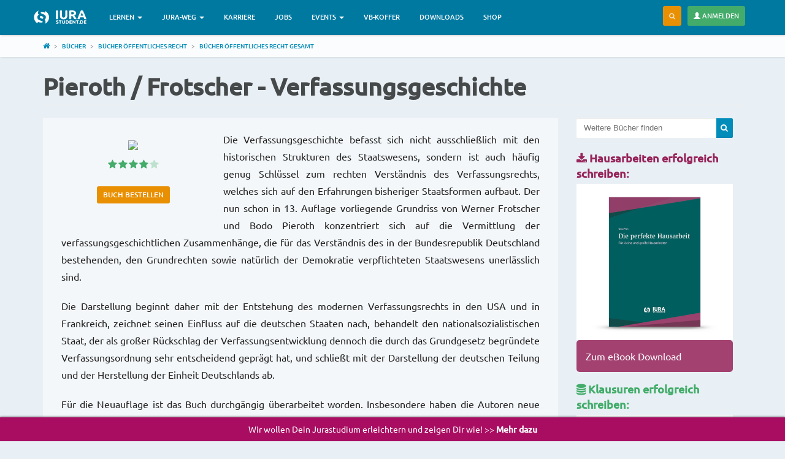

--- FILE ---
content_type: text/html; charset=utf-8
request_url: https://www.iurastudent.de/buecher/pieroth-frotscher-verfassungsgeschichte
body_size: 11645
content:
<!DOCTYPE html>
<html lang="de" dir="ltr" prefix="content: http://purl.org/rss/1.0/modules/content/ dc: http://purl.org/dc/terms/ foaf: http://xmlns.com/foaf/0.1/ og: http://ogp.me/ns# rdfs: http://www.w3.org/2000/01/rdf-schema# sioc: http://rdfs.org/sioc/ns# sioct: http://rdfs.org/sioc/types# skos: http://www.w3.org/2004/02/skos/core# xsd: http://www.w3.org/2001/XMLSchema#">
<head>
  <link rel="profile" href="http://www.w3.org/1999/xhtml/vocab" />
  <meta charset="utf-8">
  <meta name="viewport" content="width=device-width, initial-scale=1.0">
  <meta http-equiv="Content-Type" content="text/html; charset=utf-8" />
<link rel="shortcut icon" href="https://www.iurastudent.de/sites/default/files/favicon_0.ico" type="image/vnd.microsoft.icon" />
<link rel="apple-touch-icon" href="https://www.iurastudent.de/sites/default/files/touch-icon-iphone4_0_0.png" type="image/png" />
<meta name="description" content="Die Verfassungsgeschichte befasst sich nicht ausschließlich mit den historischen Strukturen des Staatswesens, sondern ist auch häufig genug Schlüssel zum rechten Verständnis des Verfassungsrechts, welches sich auf den Erfahrungen bisheriger Staatsformen aufbaut. Der nun schon in 13." />
<link rel="canonical" href="https://www.iurastudent.de/buecher/pieroth-frotscher-verfassungsgeschichte" />
<link rel="shortlink" href="https://www.iurastudent.de/node/4486" />
<meta property="fb:admins" content="1365285066" />
<meta name="dcterms.title" content="Pieroth / Frotscher - Verfassungsgeschichte" />
<meta name="dcterms.creator" content="alex" />
<meta name="dcterms.description" content="Die Verfassungsgeschichte befasst sich nicht ausschließlich mit den historischen Strukturen des Staatswesens, sondern ist auch häufig genug Schlüssel zum rechten Verständnis des Verfassungsrechts, welches sich auf den Erfahrungen bisheriger Staatsformen aufbaut. Der nun schon in 13." />
<meta name="dcterms.date" content="2015-02-19T12:08+01:00" />
<meta name="dcterms.type" content="Text" />
<meta name="dcterms.format" content="text/html" />
<meta name="dcterms.language" content="de" />
  <title>Pieroth / Frotscher - Verfassungsgeschichte | iurastudent.de</title>
  <link type="text/css" rel="stylesheet" href="https://www.iurastudent.de/sites/default/files/css/css_lQaZfjVpwP_oGNqdtWCSpJT1EMqXdMiU84ekLLxQnc4.css" media="all" />
<link type="text/css" rel="stylesheet" href="https://www.iurastudent.de/sites/default/files/css/css__LeQxW73LSYscb1O__H6f-j_jdAzhZBaesGL19KEB6U.css" media="all" />
<link type="text/css" rel="stylesheet" href="https://www.iurastudent.de/sites/default/files/css/css_FxGpi7ObmPIwL5JC8ifKLqp0ugHPGSve7uU7C5qNWZY.css" media="all" />
<link type="text/css" rel="stylesheet" href="https://www.iurastudent.de/sites/default/files/css/css_GcIBh2Qf9OEXlnm7hiYmjhDJQpsWmyE3VT4QM5zrwpQ.css" media="all" />
<link type="text/css" rel="stylesheet" href="https://www.iurastudent.de/sites/default/files/css/css_Xqlh33yWlg2Hn_vK9EIfdHSUyw_lPxk986E281Y5sgo.css" media="all" />
  <!-- HTML5 element support for IE6-8 -->
  <!--[if lt IE 9]>
    <script src="//html5shiv.googlecode.com/svn/trunk/html5.js"></script>
  <![endif]-->
  <script src="//ajax.googleapis.com/ajax/libs/jquery/1.12.4/jquery.min.js"></script>
<script>window.jQuery || document.write("<script src='/sites/all/modules/jquery_update/replace/jquery/1.12/jquery.min.js'>\x3C/script>")</script>
<script src="https://www.iurastudent.de/sites/default/files/js/js_GOikDsJOX04Aww72M-XK1hkq4qiL_1XgGsRdkL0XlDo.js"></script>
<script src="//ajax.googleapis.com/ajax/libs/jqueryui/1.10.2/jquery-ui.min.js"></script>
<script>window.jQuery.ui || document.write("<script src='/sites/all/modules/jquery_update/replace/ui/ui/minified/jquery-ui.min.js'>\x3C/script>")</script>
<script src="https://www.iurastudent.de/sites/default/files/js/js_NaWnmLRn_oLakq5a60IFTfYZm_LJr7QZfBZkBPCRDXY.js"></script>
<script src="https://www.iurastudent.de/sites/default/files/js/js_H4cLI1G_0G_POVnWiEdfJq6oSwOGf24qJnZVrlNaKxg.js"></script>
<script src="https://www.iurastudent.de/sites/default/files/js/js_Pjifq-36SARbz576vjRrSnt5F7JrmzgdO3vmmoNNcD0.js"></script>
<script>(function($){$("document").ready(function(){var ctas = $('.cta-link a');

ctas.each(function(link){
$(this).text('Buch bestellen');
});

var footerLinks = $('.buch-bestellen .cta-link a');

footerLinks.each(function(link){
$(this).addClass('btn btn-success btn-lg btn-block');
});});})(jQuery);</script>
<script src="https://www.iurastudent.de/sites/default/files/js/js_i9-mZxF1wrIj_pHo8CcygMfG3cz35Mlm6odAjzL19fk.js"></script>
<script>var _paq = _paq || [];(function(){var u=(("https:" == document.location.protocol) ? "https://analytics.iurnetwork.de/" : "http://analytics.iurnetwork.de/");_paq.push(["setSiteId", "1"]);_paq.push(["setTrackerUrl", u+"matomo.php"]);_paq.push(["setDoNotTrack", 1]);_paq.push(['disableCookies']);
_paq.push(['trackAllContentImpressions']);_paq.push(["trackPageView"]);_paq.push(["setIgnoreClasses", ["no-tracking","colorbox"]]);_paq.push(["enableLinkTracking"]);var d=document,g=d.createElement("script"),s=d.getElementsByTagName("script")[0];g.type="text/javascript";g.defer=true;g.async=true;g.src="https://www.iurastudent.de/sites/default/files/matomo/matomo.js?t8jeok";s.parentNode.insertBefore(g,s);})();</script>
<script src="https://www.iurastudent.de/sites/default/files/js/js_G2ahKJaPM5fr8sBbruTQoSiHemVDyA7B7djt9j9ML0I.js"></script>
<script src="https://www.iurastudent.de/sites/default/files/js/js_4jD1cfaD6ErXohhC-AJrQpQLxRbZKU6RJcm8JCnVSww.js"></script>
<script src="https://www.iurastudent.de/sites/default/files/js/js_CCMdLWpOaAMVdRru7iPkDn2z5xjzbNGTkOjmGB0Vssw.js"></script>
<script>jQuery.extend(Drupal.settings, {"basePath":"\/","pathPrefix":"","setHasJsCookie":0,"ajaxPageState":{"theme":"iurastudent5","theme_token":"fDMAqRSHID9scZBp9lG8gtx1h7NtPDIC31hcAq3TNXo","jquery_version":"1.12","jquery_version_token":"x4LoCW5koN6Nt_UfRFpKGD7mtCqqKURBpKqFEGgxUoE","js":{"sites\/all\/themes\/bootstrap\/js\/bootstrap.js":1,"\/\/ajax.googleapis.com\/ajax\/libs\/jquery\/1.12.4\/jquery.min.js":1,"0":1,"misc\/jquery-extend-3.4.0.js":1,"misc\/jquery-html-prefilter-3.5.0-backport.js":1,"misc\/jquery.once.js":1,"misc\/drupal.js":1,"sites\/all\/modules\/jquery_update\/js\/jquery_browser.js":1,"\/\/ajax.googleapis.com\/ajax\/libs\/jqueryui\/1.10.2\/jquery-ui.min.js":1,"1":1,"sites\/all\/modules\/jquery_update\/replace\/ui\/external\/jquery.cookie.js":1,"sites\/all\/modules\/jquery_update\/replace\/jquery.form\/4\/jquery.form.min.js":1,"misc\/form-single-submit.js":1,"misc\/ajax.js":1,"sites\/all\/modules\/jquery_update\/js\/jquery_update.js":1,"sites\/all\/modules\/admin_menu\/admin_devel\/admin_devel.js":1,"sites\/all\/modules\/entityreference\/js\/entityreference.js":1,"public:\/\/languages\/de_hFN_roAzwq9Hy_MU60jJO_51-KtHk3X8DBunMMvb08o.js":1,"sites\/all\/themes\/bootstrap\/js\/misc\/_progress.js":1,"sites\/all\/modules\/ctools\/js\/modal.js":1,"sites\/all\/modules\/modal_forms\/js\/modal_forms_popup.js":1,"sites\/all\/modules\/fivestar\/js\/fivestar.js":1,"sites\/all\/themes\/iurastudent5\/js\/typeahead.bundle.js":1,"sites\/all\/themes\/iurastudent5\/js\/typeahead.books.js":1,"2":1,"sites\/all\/modules\/matomo\/matomo.js":1,"3":1,"sites\/all\/modules\/antibot\/js\/antibot.js":1,"sites\/all\/themes\/iurastudent5\/js\/rewrite\/imports\/fixtures\/ga.fix.js":1,"sites\/all\/themes\/iurastudent5\/bootstrap\/js\/affix.js":1,"sites\/all\/themes\/iurastudent5\/bootstrap\/js\/alert.js":1,"sites\/all\/themes\/iurastudent5\/bootstrap\/js\/button.js":1,"sites\/all\/themes\/iurastudent5\/bootstrap\/js\/carousel.js":1,"sites\/all\/themes\/iurastudent5\/bootstrap\/js\/collapse.js":1,"sites\/all\/themes\/iurastudent5\/bootstrap\/js\/dropdown.js":1,"sites\/all\/themes\/iurastudent5\/bootstrap\/js\/modal.js":1,"sites\/all\/themes\/iurastudent5\/bootstrap\/js\/tooltip.js":1,"sites\/all\/themes\/iurastudent5\/bootstrap\/js\/popover.js":1,"sites\/all\/themes\/iurastudent5\/bootstrap\/js\/scrollspy.js":1,"sites\/all\/themes\/iurastudent5\/bootstrap\/js\/tab.js":1,"sites\/all\/themes\/iurastudent5\/bootstrap\/js\/transition.js":1,"sites\/all\/themes\/iurastudent5\/js\/jquery.form.min.js":1,"sites\/all\/themes\/iurastudent5\/js\/autocomplete.js":1,"sites\/all\/themes\/iurastudent5\/js\/smothstate.js":1,"sites\/all\/themes\/iurastudent5\/js\/smoth.js":1,"sites\/all\/themes\/iurastudent5\/js\/seminarselection.js":1,"sites\/all\/themes\/iurastudent5\/js\/rewrite\/app.js":1,"sites\/all\/themes\/bootstrap\/js\/modules\/ctools\/js\/modal.js":1,"sites\/all\/themes\/bootstrap\/js\/misc\/ajax.js":1},"css":{"modules\/system\/system.base.css":1,"misc\/ui\/jquery.ui.core.css":1,"misc\/ui\/jquery.ui.theme.css":1,"modules\/field\/theme\/field.css":1,"sites\/all\/modules\/footnotes\/footnotes.css":1,"modules\/node\/node.css":1,"sites\/all\/modules\/webform_confirm_email\/webform_confirm_email.css":1,"sites\/all\/modules\/views\/css\/views.css":1,"sites\/all\/modules\/ctools\/css\/ctools.css":1,"sites\/all\/modules\/ctools\/css\/modal.css":1,"sites\/all\/modules\/modal_forms\/css\/modal_forms_popup.css":1,"sites\/all\/modules\/panels\/css\/panels.css":1,"sites\/all\/modules\/fivestar\/css\/fivestar.css":1,"sites\/all\/libraries\/fontawesome\/css\/font-awesome.css":1,"sites\/all\/themes\/iurastudent5\/css\/style.css":1,"sites\/all\/themes\/iurastudent5\/css\/ownstyles.css":1,"sites\/all\/themes\/iurastudent5\/css\/keyframe.css":1,"sites\/all\/themes\/iurastudent5\/css\/trans.css":1}},"CToolsModal":{"loadingText":"Loading...","closeText":"Close Window","closeImage":"\u003Cimg typeof=\u0022foaf:Image\u0022 class=\u0022img-responsive\u0022 src=\u0022https:\/\/www.iurastudent.de\/sites\/all\/modules\/ctools\/images\/icon-close-window.png\u0022 alt=\u0022Close window\u0022 title=\u0022Close window\u0022 \/\u003E","throbber":"\u003Cimg typeof=\u0022foaf:Image\u0022 class=\u0022img-responsive\u0022 src=\u0022https:\/\/www.iurastudent.de\/sites\/all\/modules\/ctools\/images\/throbber.gif\u0022 alt=\u0022Laden\u0022 title=\u0022Loading...\u0022 \/\u003E"},"modal-popup-small":{"modalSize":{"type":"fixed","width":300,"height":300},"modalOptions":{"opacity":0.85,"background":"#000"},"animation":"fadeIn","modalTheme":"ModalFormsPopup","throbber":"\u003Cimg typeof=\u0022foaf:Image\u0022 class=\u0022img-responsive\u0022 src=\u0022https:\/\/www.iurastudent.de\/sites\/all\/modules\/modal_forms\/images\/loading_animation.gif\u0022 alt=\u0022Loading...\u0022 title=\u0022Laden\u0022 \/\u003E","closeText":"Close"},"modal-popup-medium":{"modalSize":{"type":"fixed","width":550,"height":450},"modalOptions":{"opacity":0.85,"background":"#000"},"animation":"fadeIn","modalTheme":"ModalFormsPopup","throbber":"\u003Cimg typeof=\u0022foaf:Image\u0022 class=\u0022img-responsive\u0022 src=\u0022https:\/\/www.iurastudent.de\/sites\/all\/modules\/modal_forms\/images\/loading_animation.gif\u0022 alt=\u0022Loading...\u0022 title=\u0022Laden\u0022 \/\u003E","closeText":"Close"},"modal-popup-large":{"modalSize":{"type":"scale","width":0.8,"height":0.8},"modalOptions":{"opacity":0.85,"background":"#000"},"animation":"fadeIn","modalTheme":"ModalFormsPopup","throbber":"\u003Cimg typeof=\u0022foaf:Image\u0022 class=\u0022img-responsive\u0022 src=\u0022https:\/\/www.iurastudent.de\/sites\/all\/modules\/modal_forms\/images\/loading_animation.gif\u0022 alt=\u0022Loading...\u0022 title=\u0022Laden\u0022 \/\u003E","closeText":"Close"},"better_exposed_filters":{"views":{"werbung_quader_view":{"displays":{"block":{"filters":[]}}},"more_books":{"displays":{"block":{"filters":[]}}}}},"matomo":{"trackMailto":1},"urlIsAjaxTrusted":{"\/search\/node":true,"\/buecher\/pieroth-frotscher-verfassungsgeschichte?destination=node\/4486":true},"antibot":{"forms":{"user-login-form":{"action":"\/buecher\/pieroth-frotscher-verfassungsgeschichte?destination=node\/4486","key":"12b99d8533907de29858e06d1179132d"}}},"bootstrap":{"anchorsFix":1,"anchorsSmoothScrolling":1,"formHasError":1,"popoverEnabled":1,"popoverOptions":{"animation":1,"html":0,"placement":"right","selector":"","trigger":"click","triggerAutoclose":1,"title":"","content":"","delay":0,"container":"body"},"tooltipEnabled":1,"tooltipOptions":{"animation":1,"html":0,"placement":"auto left","selector":"","trigger":"hover focus","delay":0,"container":"body"}}});</script>
</head>
<body class="navbar-is-fixed-top html not-front not-logged-in no-sidebars page-node page-node- page-node-4486 node-type-b-cher">
  <div id="skip-link">
    <a href="#main-content" class="element-invisible element-focusable">Direkt zum Inhalt</a>
  </div>
    



<!-- Navbar Top-->
<header id="navbar" role="banner" class="navbar navbar-fixed-top navbar-inverse">
  <div class="container no-left-padding-mobile-nav">
  <div class="row">
    <div class="navbar-header pull-left">


      
      <!-- .btn-navbar is used as the toggle for collapsed navbar content -->
      <button type="button" class="navbar-toggle" data-toggle="collapse" data-target=".headernavigation">
        <span class="sr-only">Toggle navigation</span>
        <span class="icon-bar"></span>
        <span class="icon-bar"></span>
        <span class="icon-bar"></span>
      </button>
      
            <div class="brand pull-left">
      <a class="logo navbar-btn pull-left" href="/" title="iurastudent.de - das Lernportal und Karriereportal für Jurastudenten">
        <img src="/img/mobile/logo/iurlogo_xs.svg" alt="Logo von iurastudent.de - Das Portal für Jurastudenten" />
      </a>
      </div>
            
    </div>

          <div class="navbar-collapse headernavigation collapse pull-left">
        <nav role="navigation">
                      <ul class="menu nav navbar-nav"><li class="first expanded dropdown"><a href="/jura-lernen" title="" class="dropdown-toggle" data-toggle="dropdown" data-target="#">Lernen <span class="caret"></span></a><ul class="dropdown-menu"><li class="first leaf"><a href="/jura-lernen/karteikasten" title="Mit Deinem Jura Karteikasten lernst Du 1745 Definitionen, Aufbauschemata und Streitstände auf digitalen Karteikarten">Karteikasten</a></li>
<li class="collapsed"><a href="/content/definitionen" title="Hier findet Ihr die wichtigsten Definitionen aus den drei großen Rechtsgebieten">Definitionen</a></li>
<li class="leaf"><a href="/schemata" title="Jura Prüfungsschema für Deine Klausur-, Examensvorbereitung und für Deine Hausarbeiten">Schemata</a></li>
<li class="leaf"><a href="/streitstaende">Streitstände</a></li>
<li class="leaf"><a href="/leadingcase" title="Die wichtigsten Fälle aus den Rechtsgebieten zum Lernen und Nachlesen">Leading Cases</a></li>
<li class="leaf"><a href="/seminararbeiten" title="Du schreibst an Deiner juristischen Seminararbeit oder Studienarbeit? Dann schau Dir hier doch mal unsere Beispiele an....">Seminararbeiten</a></li>
<li class="collapsed"><a href="/content/onlinekommentare" title="Onlinekommentare zum BGB, StGB und zum Öffentlichen Recht Online von und für Jurastudenten">Kommentare</a></li>
<li class="leaf"><a href="https://www.iurastudent.de/lernen/skripte/strafrecht-allgemeiner-teil" title="">Skript - Strafrecht AT</a></li>
<li class="leaf"><a href="https://www.iurastudent.de/lernen/skripte/strafrecht-bt-i-straftaten-gegen-das-leben-und-die-k-rperliche-unversehrtheit" title="">Skript - Strafrecht BT I</a></li>
<li class="leaf"><a href="https://www.iurastudent.de/lernen/skripte/strafrecht-bt-ii-verm-gensdelikte" title="">Skript - Strafrecht BT II</a></li>
<li class="leaf"><a href="https://www.iurastudent.de/lernen/skripte/bgb-b-rgerliches-gesetzbuch-allgemeiner-teil" title="">Skript - BGB AT</a></li>
<li class="leaf"><a href="https://www.iurastudent.de/lernen/skripte/neues-schuldrecht-gesetzes-nderung-im-bgb-ab-dem-01012022" title="">Skript - Neues Schuldrecht 01.01.2022</a></li>
<li class="leaf"><a href="https://www.iurastudent.de/lernen/skripte/schuldrecht-allgemeiner-teil" title="">Skript - Schuldrecht AT</a></li>
<li class="leaf"><a href="/lernen/skripte/schuldrecht-bt-vertragliche-schuldverh-ltnisse" title="">Skript - Schuldrecht BT</a></li>
<li class="leaf"><a href="https://www.iurastudent.de/lernen/skripte/ungerechtfertigte-bereicherung-812-ff-bgb" title="">Skript - Ungerechtfertigte Bereicherung</a></li>
<li class="leaf"><a href="https://www.iurastudent.de/lernen/skripte/deliktsrecht-823-ff-bgb" title="">Skript - Deliktsrecht</a></li>
<li class="leaf"><a href="https://www.iurastudent.de/lernen/skripte/sachenrecht" title="">Skript - Sachenrecht</a></li>
<li class="leaf"><a href="/lernen/skripte/arbeitsrecht-individualarbeitsrecht" title="">Skript - Arbeitsrecht</a></li>
<li class="leaf"><a href="/lernen/skripte/patentrecht">Skript - Patentrecht</a></li>
<li class="last leaf"><a href="https://www.iurastudent.de/referendariat/allgemeines/skripte-f-r-das-referendariat" title="">Skripte für das Referendariat</a></li>
</ul></li>
<li class="expanded dropdown"><a href="/studium/" title="Alle Informationen über das Jurastudium, das Examen und das Referendariat findest Du hier" class="dropdown-toggle" data-toggle="dropdown" data-target="#">Jura-Weg <span class="caret"></span></a><ul class="dropdown-menu"><li class="first collapsed"><a href="/studium" title="">Das Jurastudium</a></li>
<li class="leaf"><a href="/staatsexamen" title="Das erste juristische Staatsexamen bzw. die erste juristische Prüfung warten - hier findest Du alle Infos">Examen</a></li>
<li class="leaf"><a href="/referendariat">Referendariat</a></li>
<li class="leaf"><a href="/magazin" title="Unser juristisches Magazin für das Jurastudium und das Referendariat">Magazin</a></li>
<li class="last leaf"><a href="/buecher">Bücher</a></li>
</ul></li>
<li class="leaf"><a href="/karriere" title="Deine juristische Karriere beginnt hier und jetzt!">Karriere</a></li>
<li class="leaf"><a href="/karriere/jobs" title="Aktuelle Jobs für Jurastudenten und Referendare. Finde Dein Praktikum, Deine Station für das Referendariat und viele weitere Möglichkeiten.">Jobs</a></li>
<li class="expanded dropdown"><a href="/essentials/abenteuer-referendariat" title="" class="dropdown-toggle" data-toggle="dropdown" data-target="#">Events <span class="caret"></span></a><ul class="dropdown-menu"><li class="first leaf"><a href="/karriere/events" title="Die Karriere-Events für das Referendariat und den Jobstart">Kanzlei-Events</a></li>
<li class="leaf"><a href="https://iurastudent.de/events/kommentar-foerderung" title="Wir verschenken knapp 700 Kommentare aus dem Jahr 2021.">Kommentar Förderung</a></li>
<li class="leaf"><a href="/events/legal-excellence" title="">Stipendium - Legal Excellence</a></li>
<li class="leaf"><a href="/events/abenteuer-referendariat" title="">Abenteuer Referendariat</a></li>
<li class="leaf"><a href="/events/examensvorbereitung" title="">Vorbereitung auf das 1. Staatsexamen</a></li>
<li class="last leaf"><a href="/events/gehaltsverhandlung-fuer-juristen" title="">Gehaltsverhandlung für Juristen</a></li>
</ul></li>
<li class="collapsed"><a href="/gesetzestexte-und-kommentare-mieten">VB-Koffer</a></li>
<li class="leaf"><a href="https://shop.iurastudent.de/collections/unsere-ebooks-fur-dich" title="">Downloads</a></li>
<li class="last leaf"><a href="https://shop.iurastudent.de/" title="Kaufe Bücher, Skripte und vieles mehr für Dein Jurastudium und Referendariat">Shop</a></li>
</ul>          
                  </nav>
      </div>
        
    
    
		    <!-- User Menu-->
		    		    
		    <div class="pull-right appbar text-white usernavbar">
		    	<nav>
		    		<ul class="usermenu_list">
		    		
					    <li class="text-white mr-10" data-toggle="tooltip" data-placement="left" title="Durchsuche iurastudent.de"><a href="#" class="btn btn-sm btn-warning navbar-btn searchbtn"><i class="fa fa-search"></i></a></li>
					    
					    <button type="button" class="btn btn-sm btn-success pull-right navbar-btn" data-toggle="modal" data-target="#ModalLogin">
						<span class="glyphicon glyphicon-user" aria-hidden="true"></span> Anmelden
						</button>
						
					</ul>
		    	</nav>
		    </div>
		    
		    		    <!-- User Menu Ende -->
 
    
  </div>
  </div>

    		<div class="searchbar">
    		<div class="container">
    		<form class="search-form clearfix" action="/search/node" method="post" id="search-form" accept-charset="UTF-8"><div><div class="form-wrapper form-group" id="edit-basic"><div class="input-group"><input placeholder="Suche" class="form-control form-text" type="text" id="edit-keys" name="keys" value="" size="40" maxlength="255" /><span class="input-group-btn"><button type="submit" class="btn btn-primary"><span class="icon glyphicon glyphicon-search" aria-hidden="true"></span>
</button></span></div><button class="element-invisible btn btn-primary form-submit" type="submit" id="edit-submit--2" name="op" value="Suche">Suche</button>
</div><input type="hidden" name="form_build_id" value="form-EjTEd5Iiu2Zck2cApVcH_COOQJ6PHWtkYqWQAv6gg9o" />
<input type="hidden" name="form_id" value="search_form" />
</div></form>    		</div>
    		</div>

</header>
    




<!-- Navbar Top Fin-->

<div id="main-content-smooth" class="m-scene" style="height: 100%;">
 <div class="scene_element scene_element--fadein" style="height: 100%;">
 
 
<!-- Breadcrumb-->
	<div class="breadcrumb_container">
		<div class="container">
		<ol class="breadcrumb"><li><a href="/">Startseite</a></li>
<li><a href="/buecher">Bücher</a></li>
<li><a href="/buecher/buchkategorien/b-cher-ffentliches-recht">Bücher Öffentliches Recht</a></li>
<li><a href="/buecher/buchkategorien/b-cher-ffentliches-recht-gesamt">Bücher Öffentliches Recht Gesamt</a></li>
<li class="active">Pieroth / Frotscher - Verfassungsgeschichte</li>
</ol>		</div>
	</div>
<!-- Breadcrumb Fin -->


<!--Cover-->
          
    
<!--CoverFin-->



<!--Jumbotron-->
          <!--Jumbotron Fin-->


<!--Jumbotron Small-->
          <!--Jumbotron Small Fin-->


<!--Main Content-->
<div class="main-container container">

  <header role="banner" id="page-header">
    
      </header> <!-- /#page-header -->

  <div class="row mainrow">

    
    <section  class="col-sm-12" id="main_content_section">
            <a id="main-content"></a>
                    <h1 class="page-header">Pieroth / Frotscher - Verfassungsgeschichte</h1>
                                                          <div class="region region-content">
    <section id="block-system-main" class="block block-system  block-system-main clearfix">

      
  <div class="bootstrap-twocol-stacked" id="lerhbuch">
  <div class="row">
      </div>
  <div class="row">
    <div class="col-lg-9 col-md-8 col-sm-8 col-xs-12 buchseite_content">      <div class="panel-pane pane-custom pane-1 buchseite_inner_content mb-20"  >
  
      
  
  <div class="pane-content">
    <div class="buchinhalt">

<div class="pull-left buchinhalt_produkt">
<p><p><img border="0" src="http://ws-eu.amazon-adsystem.com/widgets/q?_encoding=UTF8&amp;ASIN=3406668372&amp;Format=_SL250_&amp;ID=AsinImage&amp;MarketPlace=DE&amp;ServiceVersion=20070822&amp;WS=1&amp;tag=wwwiurastud08-21" /><img src="http://ir-de.amazon-adsystem.com/e/ir?t=wwwiurastud08-21&amp;l=as2&amp;o=3&amp;a=3406668372" width="1" height="1" border="0" alt="" style="border:none !important; margin:0px !important;" /></p>
</p>
<p><div class="clearfix fivestar-average-stars fivestar-average-text"><div class="fivestar-static-item"><div class="form-item form-type-item form-group"><div class="fivestar-default"><div class="fivestar-widget-static fivestar-widget-static-vote fivestar-widget-static-5 clearfix"><div class="star star-1 star-odd star-first"><span class="on">4</span></div><div class="star star-2 star-even"><span class="on"></span></div><div class="star star-3 star-odd"><span class="on"></span></div><div class="star star-4 star-even"><span class="on"></span></div><div class="star star-5 star-odd star-last"><span class="off"></span></div></div></div><div class="help-block"><div class="fivestar-summary fivestar-summary-average-count"><span class="average-rating">Average: <span>4</span></span> <span class="total-votes">(<span>1</span> vote)</span></div></div></div></div></div></p>
<div class="cta-link"><p><a href="https://shop.iurastudent.de/products/dpozdkcthx">https://shop.iurastudent.de/products/dpozdkcthx</a></p>
</div>
</div>

<div class="buchinhalt_text">
<p style="text-align: justify;">Die Verfassungsgeschichte befasst sich nicht ausschließlich mit den historischen Strukturen des Staatswesens, sondern ist auch häufig genug Schlüssel zum rechten Verständnis des Verfassungsrechts, welches sich auf den Erfahrungen bisheriger Staatsformen aufbaut. Der nun schon in 13. Auflage vorliegende Grundriss von Werner Frotscher und Bodo Pieroth konzentriert sich auf die Vermittlung der verfassungsgeschichtlichen Zusammenhänge, die für das Verständnis des in der Bundesrepublik Deutschland bestehenden, den Grundrechten sowie natürlich der Demokratie verpflichteten Staatswesens unerlässlich sind.</p>

<p style="text-align: justify;">Die Darstellung beginnt daher mit der Entstehung des modernen Verfassungsrechts in den USA und in Frankreich, zeichnet seinen Einfluss auf die deutschen Staaten nach, behandelt den nationalsozialistischen Staat, der als großer Rückschlag der Verfassungsentwicklung dennoch die durch das Grundgesetz begründete Verfassungsordnung sehr entscheidend geprägt hat, und schließt mit der Darstellung der deutschen Teilung und der Herstellung der Einheit Deutschlands ab.</p>
<p style="text-align: justify;">Für die Neuauflage ist das Buch durchgängig überarbeitet worden. Insbesondere haben die Autoren neue Literatur und weitere historische Standardwerke berücksichtigt, die sich auf sämtliche wesentliche Bereiche der Darstellung beziehen. Natürlich ist das Werk nicht nur für Rechtswissenschaftler geeignet, sondern wendet sich auch für Studierende der Politikwissenschaften und Geschichte.</p>
<p style="text-align: justify;"><strong>Fazit</strong>: Das Buch ist durchaus ein wichtiges Werk, eine Lektüre kann daher empfohlen werden.</p>
<div class="ja-info">
<p>Du hast keine Lust alles zu lesen? Dann lass Dir den Stoff vom ersten Semester bis zum zweiten Examen vom Profi erklären - und das <strong>kostenlos für drei Tage</strong> auf <strong><a href="https://jura-online.de/oeffentliches-recht?aff-code=mZdco4YpKRjo" target="blank" rel="nofollow" title="Lerne, wiederhole und trainiere für Dein Jurastudium und Referendariat"><span class="text-default">Jura</span> <span class="text-danger">Online</span></a></strong></p>
</div>


<div class="buch-bestellen">
<div class="cta-link"><p><a href="https://shop.iurastudent.de/products/dpozdkcthx">https://shop.iurastudent.de/products/dpozdkcthx</a></p>
</div>
</div>
</div>

</div>  </div>

  
  </div>
<div class="panel-pane pane-entity-field pane-node-field-buchkategorien mb-20 text-center"  >
  
        <div class="pane-title">
      Alternativen zu Pieroth / Frotscher - Verfassungsgeschichte gewünscht? Dann schau mal hier:    </div>
    
  
  <div class="pane-content">
    <div class="field field-name-field-buchkategorien field-type-taxonomy-term-reference field-label-hidden"><div class="field-items"><div class="field-item even"><a href="/buecher/buchkategorien/b-cher-ffentliches-recht-gesamt" typeof="skos:Concept" property="rdfs:label skos:prefLabel" datatype="">Bücher Öffentliches Recht Gesamt</a></div></div></div>  </div>

  
  </div>
  </div>    <div class="col-lg-3 col-md-4 col-sm-4 col-xs-12">      <div class="panel-pane pane-custom pane-2 mb-20"  >
  
      
  
  <div class="pane-content">
    <form id="form-font_v1" name="form-font_v1">
    <div class="typeahead-container">
        <div class="typeahead-field">
 
            <span class="typeahead-query">
                <input id="font_v1-query" name="font_v1[query]" type="search" placeholder="Weitere Bücher finden" autocomplete="off">
            </span>
            <span class="typeahead-button">
                <button type="submit">
                    <i class="fa fa-search"></i>
                </button>
            </span>
 
        </div>
    </div>
</form>  </div>

  
  </div>
<div class="panel-pane pane-custom pane-3 mb-30"  >
  
      
  
  <div class="pane-content">
    <div class="inline-block geheimtipp kalender">

<p class="lead text-danger" style="margin-bottom: 5px; font-size: 18px;"><strong><span class="fa fa-download"></span> Hausarbeiten erfolgreich schreiben:</strong></p>
<img src="https://shop.iurastudent.de/cdn/shop/files/DieperfekteHausarbeitCover.001_900x.jpg?v=1702647493" alt="Die perfekte Hausarbeit" class="img-responsive">
<a href="https://shop.iurastudent.de/collections/ebook/products/die-perfekte-hausarbeit-im-jurastudium" title="Zur Übersichtsseite von der Downloads" style="background-color: #a34271; color: #fff; padding: 15px; display: inline-block; width: 100%; border-radius: 5px; margin-bottom: 15px;">
Zum eBook Download
</a>

<p class="lead text-success" style="margin-bottom: 5px; font-size: 18px;"><strong><span class="fa fa-database"></span> Klausuren erfolgreich schreiben: </strong></p>
<img src="https://shop.iurastudent.de/cdn/shop/products/CoverDiemagischeKlausur.001_900x.jpg?v=1681820975" alt="Die perfekte Klausur" class="img-responsive">
<a href="https://shop.iurastudent.de/collections/ebook/products/die-magische-klausur" title="Zu den eBooks von iurastudent.de" style="background-color: #5cb85c; color: #fff; padding: 15px; display: inline-block; width: 100%; border-radius: 5px; margin-bottom: 15px;">
Zum eBook Download
</a>

<p class="lead text-info" style="margin-bottom: 5px; font-size: 18px;"><strong><span class="fa fa-calendar"></span> 3.000 Euro Stipendium</strong></p>
<a href="/events/legal-excellence?pk_campaign=LE-Sidebar" title="Zur Startseite von iurastudent.de" style="background-color: #5bc0de; color: #fff; padding: 15px; display: inline-block; width: 100%; border-radius: 5px; margin-bottom: 15px;">
Zur Anmeldung
</a>

<p class="lead text-warning" style="margin-bottom: 5px; font-size: 18px;"><strong><span class="fa fa-calendar"></span> Event-Kalender </strong></p>
<a href="/karriere/events?pk_campaign=Events-Sidebar" title="Zur Startseite von iurastudent.de" style="background-color: #f0ad4e; color: #fff; padding: 15px; display: inline-block; width: 100%; border-radius: 5px; margin-bottom: 15px;">
Aktuelle Events für Jurastudenten und Referendare in Deutschland! 
</a>

</div>


  </div>

  
  </div>
<div class="panel-pane pane-views pane-werbung-quader-view mb-20"  >
  
      
  
  <div class="pane-content">
    <div class="view view-werbung-quader-view view-id-werbung_quader_view view-display-id-block view-dom-id-eb8cf8f3e015d660109b53e302986873">
        
  
  
      <div class="view-content">
        <div class="views-row views-row-1 views-row-odd views-row-first views-row-last">
      
  <div class="views-field views-field-body">        <div class="field-content"><div id="zufallswerbung_quader">
<a href="/users/pluta" title="Entdecke, was PLUTA Dir zu bieten hat" data-track-content data-content-name="Banner Quader" data-content-piece="PLUTA"><img src="/assets/partner/pluta/quader.jpg" alt="Was hat PLUTA als Arbeitgeber zu bieten"></a>
</div></div>  </div>  </div>
    </div>
  
  
  
  
  
  
</div>  </div>

  
  </div>
<div class="panel-pane pane-views pane-more-books mb-20"  >
  
        <h4 class="pane-title">
      Ähnliche Bücher    </h4>
    
  
  <div class="pane-content">
    <div class="view view-more-books view-id-more_books view-display-id-block view-dom-id-ea1c2fa73e1954d1552f701530e2ae1a">
        
  
  
      <div class="view-content">
        <div class="views-row views-row-1 views-row-odd views-row-first inline-block">
      
  <div class="views-field views-field-nothing">        <span class="field-content"><div class="more_books_content">
<div class="pull-left more_books_content_bild"><p><img border="0" src="http://ws-eu.amazon-adsystem.com/widgets/q?_encoding=UTF8&amp;ASIN=3406661696&amp;Format=_SL250_&amp;ID=AsinImage&amp;MarketPlace=DE&amp;ServiceVersion=20070822&amp;WS=1&amp;tag=wwwiurastud08-21" /><img src="http://ir-de.amazon-adsystem.com/e/ir?t=wwwiurastud08-21&amp;l=as2&amp;o=3&amp;a=3406661696" width="1" height="1" border="0" alt="" style="border:none !important; margin:0px !important;" /></p>
</div>
<div class="more_books_content_text">
<h5><a href="/buecher/sodan-ziekow-grundkurs-ffentliches-recht">Sodan / Ziekow - Grundkurs Öffentliches Recht</a></h5>
<p>Dieser Grundkurs soll Basiswissen zu verschiedenen Teildisziplinen des…</p>
</div>
</div></span>  </div>  </div>
  <div class="views-row views-row-2 views-row-even views-row-last inline-block">
      
  <div class="views-field views-field-nothing">        <span class="field-content"><div class="more_books_content">
<div class="pull-left more_books_content_bild"><p><img border="0" src="http://ws-eu.amazon-adsystem.com/widgets/q?_encoding=UTF8&amp;ASIN=3406635113&amp;Format=_SL250_&amp;ID=AsinImage&amp;MarketPlace=DE&amp;ServiceVersion=20070822&amp;WS=1&amp;tag=wwwiurastud08-21" /><img src="http://ir-de.amazon-adsystem.com/e/ir?t=wwwiurastud08-21&amp;l=as2&amp;o=3&amp;a=3406635113" width="1" height="1" border="0" alt="" style="border:none !important; margin:0px !important;" /></p>
</div>
<div class="more_books_content_text">
<h5><a href="/buecher/badura-staatsrecht-systematische-erl-uterung-des-grundgesetzes">Badura - Staatsrecht Systematische Erläuterung des Grundgesetzes</a></h5>
<p>Der Text unseres Grundgesetzes ist zum großen Teil aus sich selbst heraus…</p>
</div>
</div></span>  </div>  </div>
    </div>
  
  
  
  
  
  
</div>  </div>

  
  </div>
<div class="panel-pane pane-views pane-werbung-quader-view"  >
  
      
  
  <div class="pane-content">
    <div class="view view-werbung-quader-view view-id-werbung_quader_view view-display-id-block view-dom-id-9108c58d35eea39d44469e524728dba2">
        
  
  
      <div class="view-content">
        <div class="views-row views-row-1 views-row-odd views-row-first views-row-last">
      
  <div class="views-field views-field-body">        <div class="field-content"><div id="zufallswerbung_quader">
<a href="/users/advant-beiten" title="Entdecke ADVANT Beiten" data-track-content data-content-name="Banner Quader" data-content-piece="ADVANT Beiten"><img src="/assets/partner/advant/quader.jpg" alt="Finde heraus, was ADVANT Beiten Dir als Arbeitgeber zu bieten hat"></a>
</div></div>  </div>  </div>
    </div>
  
  
  
  
  
  
</div>  </div>

  
  </div>
  </div>  </div>
  <div class="row">
      </div>
</div>

</section>
  </div>
    </section>

    
  </div>
</div>



<footer class="footer">
  <div class="container">
  <div class="row footer-content">
  
  <div class="footer_top col-lg-12 col-md-12 col-sm-12 col-xs-12">
  
  	<div class="col-lg-4 col-md-4 col-sm-4 col-xs-12">  
  		  <div class="region region-footer01">
    <section id="block-block-41" class="block block-block  block-block-41 clearfix">

      
  <div class="iurastudent_description readingtext-1">
<h4 class="untertitel">Über iurastudent.de</h4>
<p>iurastudent.de ist das Portal für das Jurastudium und Referendariat, gemacht von Jurastudenten und Referendaren für Jurastudenten und Referendare. Diskutiere mit Kommilitonen und Kollegen, lerne das Wichtigste aus dem BGB, StGB und dem Gebiet des Öffentlichen Rechts mit unseren Lernfunktionen für das Jurastudium, Onlinekommentaren und Definitionsverzeichnissen!</p>

<a href="/ueber-iurastudent-de" title="Kooperationspartner von iurastudent.de" class="btn btn-primary btn-xs">Erfahre mehr über uns</a> 
<a href="/ueber-iurastudent-de#kooperationspartner" title="Kooperationspartner von iurastudent.de" class="btn btn-primary btn-xs">Unsere Partner</a>
</div>
<!--58762541-->
</section>
<section id="block-block-102" class="block block-block  block-block-102 clearfix">

      
  <div class="inline-block stopperiurastudent hidden-xs" style="background-color: #a90d62; font-size: 30px; padding: 10px; text-align: center;">
<p class="text-white lead text-center">Wir wollen Dein Jurastudium erleichtern und zeigen Dir wie! >> <a href="https://shop.iurastudent.de/collections/ebook/products/jurpaket-die-perfekte-hausarbeit-die-magische-klausur-lernen-lernen" class="text-white" title="Dein Konzept für erfolgreiche Klausuren & Hausarbeiten"><strong>Mehr dazu</strong></a></p>
</div>




</section>
  </div>
	</div>

  	<div class="col-lg-4 col-md-4 col-sm-4 col-xs-12">  
  		  <div class="region region-footer02">
    <section id="block-block-84" class="block block-block  block-block-84 clearfix">

      
  <div class="iurastudent_description readingtext-1">
<h4 class="untertitel">Für Unternehmen</h4>
<p>Sie möchten Ihr Unternehmen auf iurastudent.de präsentieren, um zielgenau Jurastudenten und Referendare ansprechen zu können oder um die Karriere von Jurastudenten und Referendaren zu fördern? Dann sprechen Sie uns gerne jederzeit an:</p>

<a href="mailto:info@iurastudent.de" title="Nehmen Sie Kontakt zu uns auf und lassen Sie sich über die zahlreichen Möglichkeiten informieren, wie Sie Ihr Unternehmen auf iurastudent.de präsentieren können" class="btn btn-success btn-xs">info@iurastudent.de</a>

</div>
<!--58762541-->
</section>
  </div>
	</div>

  	<div class="col-lg-4 col-md-4 col-sm-4 col-xs-12">  
  		  <div class="region region-footer03">
    <section id="block-block-13" class="block block-block  block-block-13 clearfix">

      
  <div class="iurastudent_description readingtext-1">
<h4 class="untertitel">Folge uns auf...</h4>

<div class="center-div mtb-30">
<a href="http://www.facebook.com/iurastudent" target="blank" title="Folge iurastudent.de auf Facebook" rel="nofollow" class="btn btn-circle btn-circle2 btn-fb" type="button"><i class="fa fa-facebook"></i></a>
<a href="https://twitter.com/iurastudent" target="blank" title="Folge iurastudent.de auf Twitter" rel="nofollow" class="btn btn-circle btn-circle2 btn-tw" type="button"><i class="fa fa-twitter"></i></a>
<a href="https://plus.google.com/u/0/114605581858950932292" target="blank" title="Folge iurastudent.de auf Google Plus" rel="nofollow" class="btn btn-circle btn-circle2 btn-go" type="button"><i class="fa fa-google"></i></a>
<a href="/rss.xml" target="blank" title="Folge iurastudent.de über RSS" class="btn btn-circle btn-circle2 btn-rss" type="button"><i class="fa fa-rss"></i></a>
</div>
</div>
</section>
  </div>
	</div>  
  
  </div>
  
  
  <div class="footer_bottom col-lg-12 col-md-12 col-sm-12 col-xs-12">
  
  <ul>
  	<li><a href="/content/impressum" title="Zum Impressum von iurastudent.de">Impressum</a></li>
	<li><a href="/content/nutzungsbedingungen" title="Zu den Nutzungsbedingungen von iurastudent.de">Nutzungsbedingungen</a></li>
	<li><a href="/content/datenverwendungsbestimmungen" title="Zu den Datenverwendungsbestimmungen von iurastudent.de">Datenschutzbestimmungen</a></li>
	<li><a href="/contact" title="Nimm Kontakt zu uns auf">Kontakt</a></li>
  </ul>

  
  <p>© 2021 iurNetwork GmbH, Osnabrück</p>
  </div>
  
  
  
  </div>
  
  </div>
</footer>

</div>

<!**
**** User Modals
**** -->
				
	

		<div class="modal fade" id="ModalLogin" tabindex="-1" role="dialog" aria-labelledby="myModalLabel">
			<div class="modal-dialog" role="document">
				<div class="modal-content ownmodal">
		
					<div class="modal-header">
						<button type="button" class="close" data-dismiss="modal" aria-label="Schließen"><span aria-hidden="true">&times;</span></button>
						<h4 class="modal-title" id="myModalLabel">Auf iurastudent.de anmelden</h4>
					</div>
				
					<div class="modal-body">
						<div id="userlogin">
							  <div class="region region-userlogin">
    <noscript>
  <style>form.antibot { display: none !important; }</style>
  <div class="antibot-no-js antibot-message antibot-message-warning messages warning">
    You must have JavaScript enabled to use this form.  </div>
</noscript>
<section id="block-user-login" class="block block-user  block-user-login clearfix">

      
  <form class="antibot" action="/antibot" method="post" id="user-login-form" accept-charset="UTF-8"><div> <div class="container-fluid">
 
 <!-- Normaler Login -->
  <div class="row">
  <div class="fblogin col-lg-12">
  <h5 class="text-primary text-center">Login mit Deinem Benutzernamen</h5>
  <div id="user-login-block-form-fields" class="margin-top-bottom-sm">
    <div class="form-item form-item-name form-type-textfield form-group"><input class="form-control form-control form-text required" placeholder="Benutzername" type="text" id="edit-name" name="name" value="" size="15" maxlength="60" /> <label class="control-label element-invisible" for="edit-name">Benutzername <span class="form-required" title="Diese Angabe wird benötigt.">*</span></label>
</div>    <div class="form-item form-item-pass form-type-password form-group"><input placeholder="Passwort" class="form-control form-control form-text required" type="password" id="edit-pass" name="pass" size="15" maxlength="128" /> <label class="control-label element-invisible" for="edit-pass">Passwort <span class="form-required" title="Diese Angabe wird benötigt.">*</span></label>
</div>    <button class="btn-success btn form-submit" type="submit" id="edit-submit" name="op" value="Anmelden">Anmelden</button>
    <div class="hidden">
    <ul><li><a href="/user/register" title="Ein neues Benutzerkonto erstellen.">Registrieren</a></li>
<li><a href="/user/password" title="Ein neues Passwort per E-Mail anfordern.">Neues Passwort anfordern</a></li>
</ul><input type="hidden" name="form_build_id" value="form-IUneD2KESYW64oG_mJuWMAi4XTaPz22XUJhKcPzAJa0" />
<input type="hidden" name="form_id" value="user_login_block" />
<input type="hidden" name="antibot_key" value="" />
<div class="form-actions form-wrapper form-group" id="edit-actions"></div> 
    </div>
 </div>
 </div>
 </div>
 <!-- Normaler Login -->
 
<hr>

 <!-- Registrieren & Options -->
 <div class="row">
  <div class="margin-left small pull-right">
  <span><a href='/user/register' class="btn btn-sm btn-primary">Registrieren</a></span> <a href='/user/password' class="btn btn-sm btn-warning">Passwort vergessen</a>  
   
  </div>
 </div>
  <!-- Registrieren & Options -->

 </div></div></form>
</section>
  </div>
						</div>	
					</div>
				
				</div>
			</div>
		</div>										



</div>  <script src="https://www.iurastudent.de/sites/default/files/js/js_MRdvkC2u4oGsp5wVxBG1pGV5NrCPW3mssHxIn6G9tGE.js"></script>
</body>
</html>


--- FILE ---
content_type: text/css
request_url: https://www.iurastudent.de/sites/default/files/css/css_Xqlh33yWlg2Hn_vK9EIfdHSUyw_lPxk986E281Y5sgo.css
body_size: 80231
content:
html{font-family:sans-serif;-ms-text-size-adjust:100%;-webkit-text-size-adjust:100%;}body{margin:0;}article,aside,details,figcaption,figure,footer,header,hgroup,main,nav,section,summary{display:block;}audio,canvas,progress,video{display:inline-block;vertical-align:baseline;}audio:not([controls]){display:none;height:0;}[hidden],template{display:none;}a{background:transparent;}a:active,a:hover{outline:0;}abbr[title]{border-bottom:1px dotted;}b,strong{font-weight:bold;}dfn{font-style:italic;}h1{font-size:2em;margin:0.67em 0;}mark{background:#ff0;color:#000;}small{font-size:80%;}sub,sup{font-size:75%;line-height:0;position:relative;vertical-align:baseline;}sup{top:-0.5em;}sub{bottom:-0.25em;}img{border:0;}svg:not(:root){overflow:hidden;}figure{margin:1em 40px;}hr{-moz-box-sizing:content-box;box-sizing:content-box;height:0;}pre{overflow:auto;}code,kbd,pre,samp{font-family:monospace,monospace;font-size:1em;}button,input,optgroup,select,textarea{color:inherit;font:inherit;margin:0;}button{overflow:visible;}button,select{text-transform:none;}button,html input[type="button"],input[type="reset"],input[type="submit"]{-webkit-appearance:button;cursor:pointer;}button[disabled],html input[disabled]{cursor:default;}button::-moz-focus-inner,input::-moz-focus-inner{border:0;padding:0;}input{line-height:normal;}input[type="checkbox"],input[type="radio"]{box-sizing:border-box;padding:0;}input[type="number"]::-webkit-inner-spin-button,input[type="number"]::-webkit-outer-spin-button{height:auto;}input[type="search"]{-webkit-appearance:textfield;-moz-box-sizing:content-box;-webkit-box-sizing:content-box;box-sizing:content-box;}input[type="search"]::-webkit-search-cancel-button,input[type="search"]::-webkit-search-decoration{-webkit-appearance:none;}fieldset{border:1px solid #c0c0c0;margin:0 2px;padding:0.35em 0.625em 0.75em;}legend{border:0;padding:0;}textarea{overflow:auto;}optgroup{font-weight:bold;}table{border-collapse:collapse;border-spacing:0;}td,th{padding:0;}@media print{*{text-shadow:none !important;color:#000 !important;background:transparent !important;box-shadow:none !important;}a,a:visited{text-decoration:underline;}a[href]:after{content:" (" attr(href) ")";}abbr[title]:after{content:" (" attr(title) ")";}a[href^="javascript:"]:after,a[href^="#"]:after{content:"";}pre,blockquote{border:1px solid #999;page-break-inside:avoid;}thead{display:table-header-group;}tr,img{page-break-inside:avoid;}img{max-width:100% !important;}p,h2,h3{orphans:3;widows:3;}h2,h3{page-break-after:avoid;}select{background:#fff !important;}.navbar{display:none;}.table td,.table th{background-color:#fff !important;}.btn > .caret,.dropup > .btn > .caret{border-top-color:#000 !important;}.label{border:1px solid #000;}.table{border-collapse:collapse !important;}.table-bordered th,.table-bordered td{border:1px solid #ddd !important;}}*{-webkit-box-sizing:border-box;-moz-box-sizing:border-box;box-sizing:border-box;}*:before,*:after{-webkit-box-sizing:border-box;-moz-box-sizing:border-box;box-sizing:border-box;}html{font-size:62.5%;-webkit-tap-highlight-color:rgba(0,0,0,0);}body{font-family:"Ubuntu","Open Sans","Helvetica Neue",Helvetica,Arial,sans-serif;font-size:15px;line-height:1.4;color:#222222;background-color:#fff;}input,button,select,textarea{font-family:inherit;font-size:inherit;line-height:inherit;}a{color:#008cba;text-decoration:none;}a:hover,a:focus{color:#008cba;text-decoration:underline;}a:focus{outline:thin dotted;outline:5px auto -webkit-focus-ring-color;outline-offset:-2px;}figure{margin:0;}img{vertical-align:middle;}.img-responsive{display:block;max-width:100%;height:auto;}.img-rounded{border-radius:6px;}.img-thumbnail{padding:4px;line-height:1.4;background-color:#eeeeee;border:1px solid #999999;border-radius:4px;-webkit-transition:all 0.2s ease-in-out;transition:all 0.2s ease-in-out;display:inline-block;max-width:100%;height:auto;}.img-circle{border-radius:50%;}hr{margin-top:21px;margin-bottom:21px;border:0;border-top:1px solid #eeeeee;}.sr-only{position:absolute;width:1px;height:1px;margin:-1px;padding:0;overflow:hidden;clip:rect(0,0,0,0);border:0;}h1,h2,h3,h4,h5,h6,.h1,.h2,.h3,.h4,.h5,.h6{font-family:"Ubuntu","Open Sans","Helvetica Neue",Helvetica,Arial,sans-serif;font-weight:300;line-height:1.1;color:inherit;}h1 small,h2 small,h3 small,h4 small,h5 small,h6 small,.h1 small,.h2 small,.h3 small,.h4 small,.h5 small,.h6 small,h1 .small,h2 .small,h3 .small,h4 .small,h5 .small,h6 .small,.h1 .small,.h2 .small,.h3 .small,.h4 .small,.h5 .small,.h6 .small{font-weight:normal;line-height:1;color:#6f6f6f;}h1,.h1,h2,.h2,h3,.h3{margin-top:21px;margin-bottom:10.5px;}h1 small,.h1 small,h2 small,.h2 small,h3 small,.h3 small,h1 .small,.h1 .small,h2 .small,.h2 .small,h3 .small,.h3 .small{font-size:65%;}h4,.h4,h5,.h5,h6,.h6{margin-top:10.5px;margin-bottom:10.5px;}h4 small,.h4 small,h5 small,.h5 small,h6 small,.h6 small,h4 .small,.h4 .small,h5 .small,.h5 .small,h6 .small,.h6 .small{font-size:75%;}h1,.h1{font-size:39px;}h2,.h2{font-size:32px;}h3,.h3{font-size:26px;}h4,.h4{font-size:19px;}h5,.h5{font-size:15px;}h6,.h6{font-size:13px;}p{margin:0 0 10.5px;}.lead{margin-bottom:21px;font-size:17px;font-weight:200;line-height:1.4;}@media (min-width:768px){.lead{font-size:22.5px;}}small,.small{font-size:85%;}cite{font-style:normal;}.text-left{text-align:left;}.text-right{text-align:right;}.text-center{text-align:center;}.text-justify{text-align:justify;}.text-muted{color:#6f6f6f;}.text-primary{color:#008cba;}a.text-primary:hover{color:#006687;}.text-success{color:#43ac6a;}a.text-success:hover{color:#358753;}.text-info{color:#5bc0de;}a.text-info:hover{color:#31b0d5;}.text-warning{color:#E99002;}a.text-warning:hover{color:#b67102;}.text-danger{color:#97245a;}a.text-danger:hover{color:#6e1a41;}.bg-primary{color:#fff;background-color:#008cba;}a.bg-primary:hover{background-color:#006687;}.bg-success{background-color:#dff0d8;}a.bg-success:hover{background-color:#c1e2b3;}.bg-info{background-color:#d9edf7;}a.bg-info:hover{background-color:#afd9ee;}.bg-warning{background-color:#fcf8e3;}a.bg-warning:hover{background-color:#f7ecb5;}.bg-danger{background-color:#f2dede;}a.bg-danger:hover{background-color:#e4b9b9;}.page-header{padding-bottom:9.5px;margin:42px 0 21px;border-bottom:1px solid #eeeeee;}ul,ol{margin-top:0;margin-bottom:10.5px;}ul ul,ol ul,ul ol,ol ol{margin-bottom:0;}.list-unstyled{padding-left:0;list-style:none;}.list-inline{padding-left:0;list-style:none;}.list-inline > li{display:inline-block;padding-left:5px;padding-right:5px;}.list-inline > li:first-child{padding-left:0;}dl{margin-top:0;margin-bottom:21px;}dt,dd{line-height:1.4;}dt{font-weight:bold;}dd{margin-left:0;}@media (min-width:992px){.dl-horizontal dt{float:left;width:160px;clear:left;text-align:right;overflow:hidden;text-overflow:ellipsis;white-space:nowrap;}.dl-horizontal dd{margin-left:180px;}}abbr[title],abbr[data-original-title]{cursor:help;border-bottom:1px dotted #6f6f6f;}.initialism{font-size:90%;text-transform:uppercase;}blockquote{padding:10.5px 21px;margin:0 0 21px;font-size:18.75px;border-left:5px solid #999999;}blockquote p:last-child,blockquote ul:last-child,blockquote ol:last-child{margin-bottom:0;}blockquote footer,blockquote small,blockquote .small{display:block;font-size:80%;line-height:1.4;color:#222222;}blockquote footer:before,blockquote small:before,blockquote .small:before{content:'\2014 \00A0';}.blockquote-reverse,blockquote.pull-right{padding-right:15px;padding-left:0;border-right:5px solid #999999;border-left:0;text-align:right;}.blockquote-reverse footer:before,blockquote.pull-right footer:before,.blockquote-reverse small:before,blockquote.pull-right small:before,.blockquote-reverse .small:before,blockquote.pull-right .small:before{content:'';}.blockquote-reverse footer:after,blockquote.pull-right footer:after,.blockquote-reverse small:after,blockquote.pull-right small:after,.blockquote-reverse .small:after,blockquote.pull-right .small:after{content:'\00A0 \2014';}blockquote:before,blockquote:after{content:"";}address{margin-bottom:21px;font-style:normal;line-height:1.4;}code,kbd,pre,samp{font-family:Menlo,Monaco,Consolas,"Courier New",monospace;}code{padding:2px 4px;font-size:90%;color:#c7254e;background-color:#f9f2f4;white-space:nowrap;border-radius:4px;}kbd{padding:2px 4px;font-size:90%;color:#fff;background-color:#333;border-radius:3px;box-shadow:inset 0 -1px 0 rgba(0,0,0,0.25);}pre{display:block;padding:10px;margin:0 0 10.5px;font-size:14px;line-height:1.4;word-break:break-all;word-wrap:break-word;color:#333333;background-color:#f5f5f5;border:1px solid #ccc;border-radius:4px;}pre code{padding:0;font-size:inherit;color:inherit;white-space:pre-wrap;background-color:transparent;border-radius:0;}.pre-scrollable{max-height:340px;overflow-y:scroll;}.container{margin-right:auto;margin-left:auto;padding-left:15px;padding-right:15px;}@media (min-width:768px){.container{width:750px;}}@media (min-width:992px){.container{width:970px;}}@media (min-width:1200px){.container{width:1170px;}}.container-fluid{margin-right:auto;margin-left:auto;padding-left:15px;padding-right:15px;}.row:before,.row:after{content:" ";display:table;}.row:after{clear:both;}.row:before,.row:after{content:" ";display:table;}.row:after{clear:both;}.col-xs-1,.col-sm-1,.col-md-1,.col-lg-1,.col-xs-2,.col-sm-2,.col-md-2,.col-lg-2,.col-xs-3,.col-sm-3,.col-md-3,.col-lg-3,.col-xs-4,.col-sm-4,.col-md-4,.col-lg-4,.col-xs-5,.col-sm-5,.col-md-5,.col-lg-5,.col-xs-6,.col-sm-6,.col-md-6,.col-lg-6,.col-xs-7,.col-sm-7,.col-md-7,.col-lg-7,.col-xs-8,.col-sm-8,.col-md-8,.col-lg-8,.col-xs-9,.col-sm-9,.col-md-9,.col-lg-9,.col-xs-10,.col-sm-10,.col-md-10,.col-lg-10,.col-xs-11,.col-sm-11,.col-md-11,.col-lg-11,.col-xs-12,.col-sm-12,.col-md-12,.col-lg-12{position:relative;min-height:1px;padding-left:15px;padding-right:15px;}.col-xs-1,.col-xs-2,.col-xs-3,.col-xs-4,.col-xs-5,.col-xs-6,.col-xs-7,.col-xs-8,.col-xs-9,.col-xs-10,.col-xs-11,.col-xs-12{float:left;}.col-xs-12{width:100%;}.col-xs-11{width:91.66666667%;}.col-xs-10{width:83.33333333%;}.col-xs-9{width:75%;}.col-xs-8{width:66.66666667%;}.col-xs-7{width:58.33333333%;}.col-xs-6{width:50%;}.col-xs-5{width:41.66666667%;}.col-xs-4{width:33.33333333%;}.col-xs-3{width:25%;}.col-xs-2{width:16.66666667%;}.col-xs-1{width:8.33333333%;}.col-xs-pull-12{right:100%;}.col-xs-pull-11{right:91.66666667%;}.col-xs-pull-10{right:83.33333333%;}.col-xs-pull-9{right:75%;}.col-xs-pull-8{right:66.66666667%;}.col-xs-pull-7{right:58.33333333%;}.col-xs-pull-6{right:50%;}.col-xs-pull-5{right:41.66666667%;}.col-xs-pull-4{right:33.33333333%;}.col-xs-pull-3{right:25%;}.col-xs-pull-2{right:16.66666667%;}.col-xs-pull-1{right:8.33333333%;}.col-xs-pull-0{right:0%;}.col-xs-push-12{left:100%;}.col-xs-push-11{left:91.66666667%;}.col-xs-push-10{left:83.33333333%;}.col-xs-push-9{left:75%;}.col-xs-push-8{left:66.66666667%;}.col-xs-push-7{left:58.33333333%;}.col-xs-push-6{left:50%;}.col-xs-push-5{left:41.66666667%;}.col-xs-push-4{left:33.33333333%;}.col-xs-push-3{left:25%;}.col-xs-push-2{left:16.66666667%;}.col-xs-push-1{left:8.33333333%;}.col-xs-push-0{left:0%;}.col-xs-offset-12{margin-left:100%;}.col-xs-offset-11{margin-left:91.66666667%;}.col-xs-offset-10{margin-left:83.33333333%;}.col-xs-offset-9{margin-left:75%;}.col-xs-offset-8{margin-left:66.66666667%;}.col-xs-offset-7{margin-left:58.33333333%;}.col-xs-offset-6{margin-left:50%;}.col-xs-offset-5{margin-left:41.66666667%;}.col-xs-offset-4{margin-left:33.33333333%;}.col-xs-offset-3{margin-left:25%;}.col-xs-offset-2{margin-left:16.66666667%;}.col-xs-offset-1{margin-left:8.33333333%;}.col-xs-offset-0{margin-left:0%;}@media (min-width:768px){.col-sm-1,.col-sm-2,.col-sm-3,.col-sm-4,.col-sm-5,.col-sm-6,.col-sm-7,.col-sm-8,.col-sm-9,.col-sm-10,.col-sm-11,.col-sm-12{float:left;}.col-sm-12{width:100%;}.col-sm-11{width:91.66666667%;}.col-sm-10{width:83.33333333%;}.col-sm-9{width:75%;}.col-sm-8{width:66.66666667%;}.col-sm-7{width:58.33333333%;}.col-sm-6{width:50%;}.col-sm-5{width:41.66666667%;}.col-sm-4{width:33.33333333%;}.col-sm-3{width:25%;}.col-sm-2{width:16.66666667%;}.col-sm-1{width:8.33333333%;}.col-sm-pull-12{right:100%;}.col-sm-pull-11{right:91.66666667%;}.col-sm-pull-10{right:83.33333333%;}.col-sm-pull-9{right:75%;}.col-sm-pull-8{right:66.66666667%;}.col-sm-pull-7{right:58.33333333%;}.col-sm-pull-6{right:50%;}.col-sm-pull-5{right:41.66666667%;}.col-sm-pull-4{right:33.33333333%;}.col-sm-pull-3{right:25%;}.col-sm-pull-2{right:16.66666667%;}.col-sm-pull-1{right:8.33333333%;}.col-sm-pull-0{right:0%;}.col-sm-push-12{left:100%;}.col-sm-push-11{left:91.66666667%;}.col-sm-push-10{left:83.33333333%;}.col-sm-push-9{left:75%;}.col-sm-push-8{left:66.66666667%;}.col-sm-push-7{left:58.33333333%;}.col-sm-push-6{left:50%;}.col-sm-push-5{left:41.66666667%;}.col-sm-push-4{left:33.33333333%;}.col-sm-push-3{left:25%;}.col-sm-push-2{left:16.66666667%;}.col-sm-push-1{left:8.33333333%;}.col-sm-push-0{left:0%;}.col-sm-offset-12{margin-left:100%;}.col-sm-offset-11{margin-left:91.66666667%;}.col-sm-offset-10{margin-left:83.33333333%;}.col-sm-offset-9{margin-left:75%;}.col-sm-offset-8{margin-left:66.66666667%;}.col-sm-offset-7{margin-left:58.33333333%;}.col-sm-offset-6{margin-left:50%;}.col-sm-offset-5{margin-left:41.66666667%;}.col-sm-offset-4{margin-left:33.33333333%;}.col-sm-offset-3{margin-left:25%;}.col-sm-offset-2{margin-left:16.66666667%;}.col-sm-offset-1{margin-left:8.33333333%;}.col-sm-offset-0{margin-left:0%;}}@media (min-width:992px){.col-md-1,.col-md-2,.col-md-3,.col-md-4,.col-md-5,.col-md-6,.col-md-7,.col-md-8,.col-md-9,.col-md-10,.col-md-11,.col-md-12{float:left;}.col-md-12{width:100%;}.col-md-11{width:91.66666667%;}.col-md-10{width:83.33333333%;}.col-md-9{width:75%;}.col-md-8{width:66.66666667%;}.col-md-7{width:58.33333333%;}.col-md-6{width:50%;}.col-md-5{width:41.66666667%;}.col-md-4{width:33.33333333%;}.col-md-3{width:25%;}.col-md-2{width:16.66666667%;}.col-md-1{width:8.33333333%;}.col-md-pull-12{right:100%;}.col-md-pull-11{right:91.66666667%;}.col-md-pull-10{right:83.33333333%;}.col-md-pull-9{right:75%;}.col-md-pull-8{right:66.66666667%;}.col-md-pull-7{right:58.33333333%;}.col-md-pull-6{right:50%;}.col-md-pull-5{right:41.66666667%;}.col-md-pull-4{right:33.33333333%;}.col-md-pull-3{right:25%;}.col-md-pull-2{right:16.66666667%;}.col-md-pull-1{right:8.33333333%;}.col-md-pull-0{right:0%;}.col-md-push-12{left:100%;}.col-md-push-11{left:91.66666667%;}.col-md-push-10{left:83.33333333%;}.col-md-push-9{left:75%;}.col-md-push-8{left:66.66666667%;}.col-md-push-7{left:58.33333333%;}.col-md-push-6{left:50%;}.col-md-push-5{left:41.66666667%;}.col-md-push-4{left:33.33333333%;}.col-md-push-3{left:25%;}.col-md-push-2{left:16.66666667%;}.col-md-push-1{left:8.33333333%;}.col-md-push-0{left:0%;}.col-md-offset-12{margin-left:100%;}.col-md-offset-11{margin-left:91.66666667%;}.col-md-offset-10{margin-left:83.33333333%;}.col-md-offset-9{margin-left:75%;}.col-md-offset-8{margin-left:66.66666667%;}.col-md-offset-7{margin-left:58.33333333%;}.col-md-offset-6{margin-left:50%;}.col-md-offset-5{margin-left:41.66666667%;}.col-md-offset-4{margin-left:33.33333333%;}.col-md-offset-3{margin-left:25%;}.col-md-offset-2{margin-left:16.66666667%;}.col-md-offset-1{margin-left:8.33333333%;}.col-md-offset-0{margin-left:0%;}}@media (min-width:1200px){.col-lg-1,.col-lg-2,.col-lg-3,.col-lg-4,.col-lg-5,.col-lg-6,.col-lg-7,.col-lg-8,.col-lg-9,.col-lg-10,.col-lg-11,.col-lg-12{float:left;}.col-lg-12{width:100%;}.col-lg-11{width:91.66666667%;}.col-lg-10{width:83.33333333%;}.col-lg-9{width:75%;}.col-lg-8{width:66.66666667%;}.col-lg-7{width:58.33333333%;}.col-lg-6{width:50%;}.col-lg-5{width:41.66666667%;}.col-lg-4{width:33.33333333%;}.col-lg-3{width:25%;}.col-lg-2{width:16.66666667%;}.col-lg-1{width:8.33333333%;}.col-lg-pull-12{right:100%;}.col-lg-pull-11{right:91.66666667%;}.col-lg-pull-10{right:83.33333333%;}.col-lg-pull-9{right:75%;}.col-lg-pull-8{right:66.66666667%;}.col-lg-pull-7{right:58.33333333%;}.col-lg-pull-6{right:50%;}.col-lg-pull-5{right:41.66666667%;}.col-lg-pull-4{right:33.33333333%;}.col-lg-pull-3{right:25%;}.col-lg-pull-2{right:16.66666667%;}.col-lg-pull-1{right:8.33333333%;}.col-lg-pull-0{right:0%;}.col-lg-push-12{left:100%;}.col-lg-push-11{left:91.66666667%;}.col-lg-push-10{left:83.33333333%;}.col-lg-push-9{left:75%;}.col-lg-push-8{left:66.66666667%;}.col-lg-push-7{left:58.33333333%;}.col-lg-push-6{left:50%;}.col-lg-push-5{left:41.66666667%;}.col-lg-push-4{left:33.33333333%;}.col-lg-push-3{left:25%;}.col-lg-push-2{left:16.66666667%;}.col-lg-push-1{left:8.33333333%;}.col-lg-push-0{left:0%;}.col-lg-offset-12{margin-left:100%;}.col-lg-offset-11{margin-left:91.66666667%;}.col-lg-offset-10{margin-left:83.33333333%;}.col-lg-offset-9{margin-left:75%;}.col-lg-offset-8{margin-left:66.66666667%;}.col-lg-offset-7{margin-left:58.33333333%;}.col-lg-offset-6{margin-left:50%;}.col-lg-offset-5{margin-left:41.66666667%;}.col-lg-offset-4{margin-left:33.33333333%;}.col-lg-offset-3{margin-left:25%;}.col-lg-offset-2{margin-left:16.66666667%;}.col-lg-offset-1{margin-left:8.33333333%;}.col-lg-offset-0{margin-left:0%;}}table{max-width:100%;background-color:transparent;}th{text-align:left;}.table{width:100%;margin-bottom:21px;}.table > thead > tr > th,.table > tbody > tr > th,.table > tfoot > tr > th,.table > thead > tr > td,.table > tbody > tr > td,.table > tfoot > tr > td{padding:8px;line-height:1.4;vertical-align:top;border-top:1px solid #999999;}.table > thead > tr > th{vertical-align:bottom;border-bottom:2px solid #999999;}.table > caption + thead > tr:first-child > th,.table > colgroup + thead > tr:first-child > th,.table > thead:first-child > tr:first-child > th,.table > caption + thead > tr:first-child > td,.table > colgroup + thead > tr:first-child > td,.table > thead:first-child > tr:first-child > td{border-top:0;}.table > tbody + tbody{border-top:2px solid #999999;}.table .table{background-color:#fff;}.table-condensed > thead > tr > th,.table-condensed > tbody > tr > th,.table-condensed > tfoot > tr > th,.table-condensed > thead > tr > td,.table-condensed > tbody > tr > td,.table-condensed > tfoot > tr > td{padding:5px;}.table-bordered{border:1px solid #999999;}.table-bordered > thead > tr > th,.table-bordered > tbody > tr > th,.table-bordered > tfoot > tr > th,.table-bordered > thead > tr > td,.table-bordered > tbody > tr > td,.table-bordered > tfoot > tr > td{border:1px solid #999999;}.table-bordered > thead > tr > th,.table-bordered > thead > tr > td{border-bottom-width:2px;}.table-striped > tbody > tr:nth-child(odd) > td,.table-striped > tbody > tr:nth-child(odd) > th{background-color:#eeeeee;}.table-hover > tbody > tr:hover > td,.table-hover > tbody > tr:hover > th{background-color:#eeeeee;}table col[class*="col-"]{position:static;float:none;display:table-column;}table td[class*="col-"],table th[class*="col-"]{position:static;float:none;display:table-cell;}.table > thead > tr > td.active,.table > tbody > tr > td.active,.table > tfoot > tr > td.active,.table > thead > tr > th.active,.table > tbody > tr > th.active,.table > tfoot > tr > th.active,.table > thead > tr.active > td,.table > tbody > tr.active > td,.table > tfoot > tr.active > td,.table > thead > tr.active > th,.table > tbody > tr.active > th,.table > tfoot > tr.active > th{background-color:#eeeeee;}.table-hover > tbody > tr > td.active:hover,.table-hover > tbody > tr > th.active:hover,.table-hover > tbody > tr.active:hover > td,.table-hover > tbody > tr.active:hover > th{background-color:#e2e2e2;}.table > thead > tr > td.success,.table > tbody > tr > td.success,.table > tfoot > tr > td.success,.table > thead > tr > th.success,.table > tbody > tr > th.success,.table > tfoot > tr > th.success,.table > thead > tr.success > td,.table > tbody > tr.success > td,.table > tfoot > tr.success > td,.table > thead > tr.success > th,.table > tbody > tr.success > th,.table > tfoot > tr.success > th{background-color:#dff0d8;}.table-hover > tbody > tr > td.success:hover,.table-hover > tbody > tr > th.success:hover,.table-hover > tbody > tr.success:hover > td,.table-hover > tbody > tr.success:hover > th{background-color:#d0e9c6;}.table > thead > tr > td.info,.table > tbody > tr > td.info,.table > tfoot > tr > td.info,.table > thead > tr > th.info,.table > tbody > tr > th.info,.table > tfoot > tr > th.info,.table > thead > tr.info > td,.table > tbody > tr.info > td,.table > tfoot > tr.info > td,.table > thead > tr.info > th,.table > tbody > tr.info > th,.table > tfoot > tr.info > th{background-color:#d9edf7;}.table-hover > tbody > tr > td.info:hover,.table-hover > tbody > tr > th.info:hover,.table-hover > tbody > tr.info:hover > td,.table-hover > tbody > tr.info:hover > th{background-color:#c4e3f3;}.table > thead > tr > td.warning,.table > tbody > tr > td.warning,.table > tfoot > tr > td.warning,.table > thead > tr > th.warning,.table > tbody > tr > th.warning,.table > tfoot > tr > th.warning,.table > thead > tr.warning > td,.table > tbody > tr.warning > td,.table > tfoot > tr.warning > td,.table > thead > tr.warning > th,.table > tbody > tr.warning > th,.table > tfoot > tr.warning > th{background-color:#fcf8e3;}.table-hover > tbody > tr > td.warning:hover,.table-hover > tbody > tr > th.warning:hover,.table-hover > tbody > tr.warning:hover > td,.table-hover > tbody > tr.warning:hover > th{background-color:#faf2cc;}.table > thead > tr > td.danger,.table > tbody > tr > td.danger,.table > tfoot > tr > td.danger,.table > thead > tr > th.danger,.table > tbody > tr > th.danger,.table > tfoot > tr > th.danger,.table > thead > tr.danger > td,.table > tbody > tr.danger > td,.table > tfoot > tr.danger > td,.table > thead > tr.danger > th,.table > tbody > tr.danger > th,.table > tfoot > tr.danger > th{background-color:#f2dede;}.table-hover > tbody > tr > td.danger:hover,.table-hover > tbody > tr > th.danger:hover,.table-hover > tbody > tr.danger:hover > td,.table-hover > tbody > tr.danger:hover > th{background-color:#ebcccc;}@media (max-width:767px){.table-responsive{width:100%;margin-bottom:15.75px;overflow-y:hidden;overflow-x:scroll;-ms-overflow-style:-ms-autohiding-scrollbar;border:1px solid #999999;-webkit-overflow-scrolling:touch;}.table-responsive > .table{margin-bottom:0;}.table-responsive > .table > thead > tr > th,.table-responsive > .table > tbody > tr > th,.table-responsive > .table > tfoot > tr > th,.table-responsive > .table > thead > tr > td,.table-responsive > .table > tbody > tr > td,.table-responsive > .table > tfoot > tr > td{white-space:nowrap;}.table-responsive > .table-bordered{border:0;}.table-responsive > .table-bordered > thead > tr > th:first-child,.table-responsive > .table-bordered > tbody > tr > th:first-child,.table-responsive > .table-bordered > tfoot > tr > th:first-child,.table-responsive > .table-bordered > thead > tr > td:first-child,.table-responsive > .table-bordered > tbody > tr > td:first-child,.table-responsive > .table-bordered > tfoot > tr > td:first-child{border-left:0;}.table-responsive > .table-bordered > thead > tr > th:last-child,.table-responsive > .table-bordered > tbody > tr > th:last-child,.table-responsive > .table-bordered > tfoot > tr > th:last-child,.table-responsive > .table-bordered > thead > tr > td:last-child,.table-responsive > .table-bordered > tbody > tr > td:last-child,.table-responsive > .table-bordered > tfoot > tr > td:last-child{border-right:0;}.table-responsive > .table-bordered > tbody > tr:last-child > th,.table-responsive > .table-bordered > tfoot > tr:last-child > th,.table-responsive > .table-bordered > tbody > tr:last-child > td,.table-responsive > .table-bordered > tfoot > tr:last-child > td{border-bottom:0;}}fieldset{padding:0;margin:0;border:0;min-width:0;}legend{display:block;width:100%;padding:0;margin-bottom:21px;font-size:22.5px;line-height:inherit;color:inherit;border:0;border-bottom:1px solid transparent;}label{display:inline-block;margin-bottom:5px;font-weight:bold;}input[type="search"]{-webkit-box-sizing:border-box;-moz-box-sizing:border-box;box-sizing:border-box;}input[type="radio"],input[type="checkbox"]{margin:4px 0 0;margin-top:1px \9;line-height:normal;}input[type="file"]{display:block;}input[type="range"]{display:block;width:100%;}select[multiple],select[size]{height:auto;}input[type="file"]:focus,input[type="radio"]:focus,input[type="checkbox"]:focus{outline:thin dotted;outline:5px auto -webkit-focus-ring-color;outline-offset:-2px;}output{display:block;padding-top:13px;font-size:15px;line-height:1.4;color:#222222;}.form-control{display:block;width:100%;height:47px;padding:12px 16px;font-size:15px;line-height:1.4;color:#222222;background-color:#fff;background-image:none;border:1px solid #999999;border-radius:4px;-webkit-box-shadow:inset 0 1px 1px rgba(0,0,0,0.075);-moz-box-shadow:inset 0 1px 1px rgba(0,0,0,0.075);box-shadow:inset 0 1px 1px rgba(0,0,0,0.075);-webkit-transition:border-color ease-in-out .15s,box-shadow ease-in-out .15s;transition:border-color ease-in-out .15s,box-shadow ease-in-out .15s;}.form-control:focus{border-color:transparent;outline:0;-webkit-box-shadow:inset 0 1px 1px rgba(0,0,0,.075),0 0 8px rgba(0,0,0,0.6);-moz-box-shadow:inset 0 1px 1px rgba(0,0,0,.075),0 0 8px rgba(0,0,0,0.6);box-shadow:inset 0 1px 1px rgba(0,0,0,.075),0 0 8px rgba(0,0,0,0.6);}.form-control:-moz-placeholder{color:#999999;}.form-control::-moz-placeholder{color:#999999;opacity:1;}.form-control:-ms-input-placeholder{color:#999999;}.form-control::-webkit-input-placeholder{color:#999999;}.form-control[disabled],.form-control[readonly],fieldset[disabled] .form-control{cursor:not-allowed;background-color:#eeeeee;opacity:1;}textarea.form-control{height:auto;}input[type="date"]{line-height:47px;}.form-group{margin-bottom:15px;}.radio,.checkbox{display:block;min-height:21px;margin-top:10px;margin-bottom:10px;padding-left:20px;}.radio label,.checkbox label{display:inline;font-weight:normal;cursor:pointer;}.radio input[type="radio"],.radio-inline input[type="radio"],.checkbox input[type="checkbox"],.checkbox-inline input[type="checkbox"]{float:left;margin-left:-20px;}.radio + .radio,.checkbox + .checkbox{margin-top:-5px;}.radio-inline,.checkbox-inline{display:inline-block;padding-left:20px;margin-bottom:0;vertical-align:middle;font-weight:normal;cursor:pointer;}.radio-inline + .radio-inline,.checkbox-inline + .checkbox-inline{margin-top:0;margin-left:10px;}input[type="radio"][disabled],input[type="checkbox"][disabled],.radio[disabled],.radio-inline[disabled],.checkbox[disabled],.checkbox-inline[disabled],fieldset[disabled] input[type="radio"],fieldset[disabled] input[type="checkbox"],fieldset[disabled] .radio,fieldset[disabled] .radio-inline,fieldset[disabled] .checkbox,fieldset[disabled] .checkbox-inline{cursor:not-allowed;}.input-sm{height:30px;padding:5px 10px;font-size:12px;line-height:1.5;border-radius:3px;}select.input-sm{height:30px;line-height:30px;}textarea.input-sm,select[multiple].input-sm{height:auto;}.input-lg{height:68px;padding:20px 30px;font-size:19px;line-height:1.3333333;border-radius:6px;}select.input-lg{height:68px;line-height:68px;}textarea.input-lg,select[multiple].input-lg{height:auto;}.has-feedback{position:relative;}.has-feedback .form-control{padding-right:58.75px;}.has-feedback .form-control-feedback{position:absolute;top:26px;right:0;display:block;width:47px;height:47px;line-height:47px;text-align:center;}.has-success .help-block,.has-success .control-label,.has-success .radio,.has-success .checkbox,.has-success .radio-inline,.has-success .checkbox-inline{color:#43ac6a;}.has-success .form-control{border-color:#43ac6a;-webkit-box-shadow:inset 0 1px 1px rgba(0,0,0,0.075);-moz-box-shadow:inset 0 1px 1px rgba(0,0,0,0.075);box-shadow:inset 0 1px 1px rgba(0,0,0,0.075);}.has-success .form-control:focus{border-color:#358753;-webkit-box-shadow:inset 0 1px 1px rgba(0,0,0,0.075),0 0 6px #85d0a1;-moz-box-shadow:inset 0 1px 1px rgba(0,0,0,0.075),0 0 6px #85d0a1;box-shadow:inset 0 1px 1px rgba(0,0,0,0.075),0 0 6px #85d0a1;}.has-success .input-group-addon{color:#43ac6a;border-color:#43ac6a;background-color:#dff0d8;}.has-success .form-control-feedback{color:#43ac6a;}.has-warning .help-block,.has-warning .control-label,.has-warning .radio,.has-warning .checkbox,.has-warning .radio-inline,.has-warning .checkbox-inline{color:#E99002;}.has-warning .form-control{border-color:#E99002;-webkit-box-shadow:inset 0 1px 1px rgba(0,0,0,0.075);-moz-box-shadow:inset 0 1px 1px rgba(0,0,0,0.075);box-shadow:inset 0 1px 1px rgba(0,0,0,0.075);}.has-warning .form-control:focus{border-color:#b67102;-webkit-box-shadow:inset 0 1px 1px rgba(0,0,0,0.075),0 0 6px #febc53;-moz-box-shadow:inset 0 1px 1px rgba(0,0,0,0.075),0 0 6px #febc53;box-shadow:inset 0 1px 1px rgba(0,0,0,0.075),0 0 6px #febc53;}.has-warning .input-group-addon{color:#E99002;border-color:#E99002;background-color:#fcf8e3;}.has-warning .form-control-feedback{color:#E99002;}.has-error .help-block,.has-error .control-label,.has-error .radio,.has-error .checkbox,.has-error .radio-inline,.has-error .checkbox-inline{color:#97245a;}.has-error .form-control{border-color:#97245a;-webkit-box-shadow:inset 0 1px 1px rgba(0,0,0,0.075);-moz-box-shadow:inset 0 1px 1px rgba(0,0,0,0.075);box-shadow:inset 0 1px 1px rgba(0,0,0,0.075);}.has-error .form-control:focus{border-color:#6e1a41;-webkit-box-shadow:inset 0 1px 1px rgba(0,0,0,0.075),0 0 6px #d44d8c;-moz-box-shadow:inset 0 1px 1px rgba(0,0,0,0.075),0 0 6px #d44d8c;box-shadow:inset 0 1px 1px rgba(0,0,0,0.075),0 0 6px #d44d8c;}.has-error .input-group-addon{color:#97245a;border-color:#97245a;background-color:#f2dede;}.has-error .form-control-feedback{color:#97245a;}.form-control-static{margin-bottom:0;}.help-block{display:block;margin-top:5px;margin-bottom:10px;color:#626262;}@media (min-width:768px){.form-inline .form-group{display:inline-block;margin-bottom:0;vertical-align:middle;}.form-inline .form-control{display:inline-block;width:auto;vertical-align:middle;}.form-inline .control-label{margin-bottom:0;vertical-align:middle;}.form-inline .radio,.form-inline .checkbox{display:inline-block;margin-top:0;margin-bottom:0;padding-left:0;vertical-align:middle;}.form-inline .radio input[type="radio"],.form-inline .checkbox input[type="checkbox"]{float:none;margin-left:0;}.form-inline .has-feedback .form-control-feedback{top:0;}}.form-horizontal .control-label,.form-horizontal .radio,.form-horizontal .checkbox,.form-horizontal .radio-inline,.form-horizontal .checkbox-inline{margin-top:0;margin-bottom:0;padding-top:13px;}.form-horizontal .radio,.form-horizontal .checkbox{min-height:34px;}.form-horizontal .form-group:before,.form-horizontal .form-group:after{content:" ";display:table;}.form-horizontal .form-group:after{clear:both;}.form-horizontal .form-group:before,.form-horizontal .form-group:after{content:" ";display:table;}.form-horizontal .form-group:after{clear:both;}.form-horizontal .form-control-static{padding-top:13px;}@media (min-width:768px){.form-horizontal .control-label{text-align:right;}}.form-horizontal .has-feedback .form-control-feedback{top:0;right:15px;}.btn{display:inline-block;margin-bottom:0;font-weight:normal;text-align:center;vertical-align:middle;cursor:pointer;background-image:none;border:1px solid transparent;white-space:nowrap;padding:12px 16px;font-size:15px;line-height:1.4;border-radius:4px;-webkit-user-select:none;-moz-user-select:none;-ms-user-select:none;-o-user-select:none;user-select:none;}.btn:focus{outline:thin dotted;outline:5px auto -webkit-focus-ring-color;outline-offset:-2px;}.btn:hover,.btn:focus{color:#fff;text-decoration:none;}.btn:active,.btn.active{outline:0;background-image:none;-webkit-box-shadow:inset 0 3px 5px rgba(0,0,0,0.125);-moz-box-shadow:inset 0 3px 5px rgba(0,0,0,0.125);box-shadow:inset 0 3px 5px rgba(0,0,0,0.125);}.btn.disabled,.btn[disabled],fieldset[disabled] .btn{cursor:not-allowed;pointer-events:none;opacity:0.65;filter:alpha(opacity=65);-webkit-box-shadow:none;-moz-box-shadow:none;box-shadow:none;}.btn-default{color:#fff;background-color:#222222;border-color:transparent;}.btn-default:hover,.btn-default:focus,.btn-default:active,.btn-default.active,.open .dropdown-toggle.btn-default{color:#fff;background-color:#0e0e0e;border-color:rgba(0,0,0,0);}.btn-default:active,.btn-default.active,.open .dropdown-toggle.btn-default{background-image:none;}.btn-default.disabled,.btn-default[disabled],fieldset[disabled] .btn-default,.btn-default.disabled:hover,.btn-default[disabled]:hover,fieldset[disabled] .btn-default:hover,.btn-default.disabled:focus,.btn-default[disabled]:focus,fieldset[disabled] .btn-default:focus,.btn-default.disabled:active,.btn-default[disabled]:active,fieldset[disabled] .btn-default:active,.btn-default.disabled.active,.btn-default[disabled].active,fieldset[disabled] .btn-default.active{background-color:#222222;border-color:transparent;}.btn-default .badge{color:#222222;background-color:#fff;}.btn-primary{color:#fff;background-color:#008cba;border-color:transparent;}.btn-primary:hover,.btn-primary:focus,.btn-primary:active,.btn-primary.active,.open .dropdown-toggle.btn-primary{color:#fff;background-color:#006d91;border-color:rgba(0,0,0,0);}.btn-primary:active,.btn-primary.active,.open .dropdown-toggle.btn-primary{background-image:none;}.btn-primary.disabled,.btn-primary[disabled],fieldset[disabled] .btn-primary,.btn-primary.disabled:hover,.btn-primary[disabled]:hover,fieldset[disabled] .btn-primary:hover,.btn-primary.disabled:focus,.btn-primary[disabled]:focus,fieldset[disabled] .btn-primary:focus,.btn-primary.disabled:active,.btn-primary[disabled]:active,fieldset[disabled] .btn-primary:active,.btn-primary.disabled.active,.btn-primary[disabled].active,fieldset[disabled] .btn-primary.active{background-color:#008cba;border-color:transparent;}.btn-primary .badge{color:#008cba;background-color:#fff;}.btn-success{color:#fff;background-color:#43ac6a;border-color:transparent;}.btn-success:hover,.btn-success:focus,.btn-success:active,.btn-success.active,.open .dropdown-toggle.btn-success{color:#fff;background-color:#388f58;border-color:rgba(0,0,0,0);}.btn-success:active,.btn-success.active,.open .dropdown-toggle.btn-success{background-image:none;}.btn-success.disabled,.btn-success[disabled],fieldset[disabled] .btn-success,.btn-success.disabled:hover,.btn-success[disabled]:hover,fieldset[disabled] .btn-success:hover,.btn-success.disabled:focus,.btn-success[disabled]:focus,fieldset[disabled] .btn-success:focus,.btn-success.disabled:active,.btn-success[disabled]:active,fieldset[disabled] .btn-success:active,.btn-success.disabled.active,.btn-success[disabled].active,fieldset[disabled] .btn-success.active{background-color:#43ac6a;border-color:transparent;}.btn-success .badge{color:#43ac6a;background-color:#fff;}.btn-info{color:#fff;background-color:#5bc0de;border-color:transparent;}.btn-info:hover,.btn-info:focus,.btn-info:active,.btn-info.active,.open .dropdown-toggle.btn-info{color:#fff;background-color:#39b3d7;border-color:rgba(0,0,0,0);}.btn-info:active,.btn-info.active,.open .dropdown-toggle.btn-info{background-image:none;}.btn-info.disabled,.btn-info[disabled],fieldset[disabled] .btn-info,.btn-info.disabled:hover,.btn-info[disabled]:hover,fieldset[disabled] .btn-info:hover,.btn-info.disabled:focus,.btn-info[disabled]:focus,fieldset[disabled] .btn-info:focus,.btn-info.disabled:active,.btn-info[disabled]:active,fieldset[disabled] .btn-info:active,.btn-info.disabled.active,.btn-info[disabled].active,fieldset[disabled] .btn-info.active{background-color:#5bc0de;border-color:transparent;}.btn-info .badge{color:#5bc0de;background-color:#fff;}.btn-warning{color:#fff;background-color:#E99002;border-color:transparent;}.btn-warning:hover,.btn-warning:focus,.btn-warning:active,.btn-warning.active,.open .dropdown-toggle.btn-warning{color:#fff;background-color:#c17702;border-color:rgba(0,0,0,0);}.btn-warning:active,.btn-warning.active,.open .dropdown-toggle.btn-warning{background-image:none;}.btn-warning.disabled,.btn-warning[disabled],fieldset[disabled] .btn-warning,.btn-warning.disabled:hover,.btn-warning[disabled]:hover,fieldset[disabled] .btn-warning:hover,.btn-warning.disabled:focus,.btn-warning[disabled]:focus,fieldset[disabled] .btn-warning:focus,.btn-warning.disabled:active,.btn-warning[disabled]:active,fieldset[disabled] .btn-warning:active,.btn-warning.disabled.active,.btn-warning[disabled].active,fieldset[disabled] .btn-warning.active{background-color:#E99002;border-color:transparent;}.btn-warning .badge{color:#E99002;background-color:#fff;}.btn-danger{color:#fff;background-color:#97245a;border-color:transparent;}.btn-danger:hover,.btn-danger:focus,.btn-danger:active,.btn-danger.active,.open .dropdown-toggle.btn-danger{color:#fff;background-color:#761c46;border-color:rgba(0,0,0,0);}.btn-danger:active,.btn-danger.active,.open .dropdown-toggle.btn-danger{background-image:none;}.btn-danger.disabled,.btn-danger[disabled],fieldset[disabled] .btn-danger,.btn-danger.disabled:hover,.btn-danger[disabled]:hover,fieldset[disabled] .btn-danger:hover,.btn-danger.disabled:focus,.btn-danger[disabled]:focus,fieldset[disabled] .btn-danger:focus,.btn-danger.disabled:active,.btn-danger[disabled]:active,fieldset[disabled] .btn-danger:active,.btn-danger.disabled.active,.btn-danger[disabled].active,fieldset[disabled] .btn-danger.active{background-color:#97245a;border-color:transparent;}.btn-danger .badge{color:#97245a;background-color:#fff;}.btn-link{color:#008cba;font-weight:normal;cursor:pointer;border-radius:0;}.btn-link,.btn-link:active,.btn-link[disabled],fieldset[disabled] .btn-link{background-color:transparent;-webkit-box-shadow:none;-moz-box-shadow:none;box-shadow:none;}.btn-link,.btn-link:hover,.btn-link:focus,.btn-link:active{border-color:transparent;}.btn-link:hover,.btn-link:focus{color:#008cba;text-decoration:underline;background-color:transparent;}.btn-link[disabled]:hover,fieldset[disabled] .btn-link:hover,.btn-link[disabled]:focus,fieldset[disabled] .btn-link:focus{color:#999999;text-decoration:none;}.btn-lg{padding:20px 30px;font-size:19px;line-height:1.3333333;border-radius:6px;}.btn-sm{padding:5px 10px;font-size:12px;line-height:1.5;border-radius:3px;}.btn-xs{padding:1px 5px;font-size:12px;line-height:1.5;border-radius:3px;}.btn-block{display:block;width:100%;padding-left:0;padding-right:0;}.btn-block + .btn-block{margin-top:5px;}input[type="submit"].btn-block,input[type="reset"].btn-block,input[type="button"].btn-block{width:100%;}.fade{opacity:0;-webkit-transition:opacity 0.15s linear;transition:opacity 0.15s linear;}.fade.in{opacity:1;}.collapse{display:none;}.collapse.in{display:block;}.collapsing{position:relative;height:0;overflow:hidden;-webkit-transition:height 0.35s ease;transition:height 0.35s ease;}@font-face{font-family:'Glyphicons Halflings';src:url(/sites/all/themes/iurastudent5/bootstrap/fonts/glyphicons-halflings-regular.eot);src:url(/sites/all/themes/iurastudent5/bootstrap/fonts/glyphicons-halflings-regular.eot?#iefix) format('embedded-opentype'),url(/sites/all/themes/iurastudent5/bootstrap/fonts/glyphicons-halflings-regular.woff) format('woff'),url(/sites/all/themes/iurastudent5/bootstrap/fonts/glyphicons-halflings-regular.ttf) format('truetype'),url(/sites/all/themes/iurastudent5/bootstrap/fonts/glyphicons-halflings-regular.svg#glyphicons_halflingsregular) format('svg');}.glyphicon{position:relative;top:1px;display:inline-block;font-family:'Glyphicons Halflings';font-style:normal;font-weight:normal;line-height:1;-webkit-font-smoothing:antialiased;-moz-osx-font-smoothing:grayscale;}.glyphicon-asterisk:before{content:"\2a";}.glyphicon-plus:before{content:"\2b";}.glyphicon-euro:before{content:"\20ac";}.glyphicon-minus:before{content:"\2212";}.glyphicon-cloud:before{content:"\2601";}.glyphicon-envelope:before{content:"\2709";}.glyphicon-pencil:before{content:"\270f";}.glyphicon-glass:before{content:"\e001";}.glyphicon-music:before{content:"\e002";}.glyphicon-search:before{content:"\e003";}.glyphicon-heart:before{content:"\e005";}.glyphicon-star:before{content:"\e006";}.glyphicon-star-empty:before{content:"\e007";}.glyphicon-user:before{content:"\e008";}.glyphicon-film:before{content:"\e009";}.glyphicon-th-large:before{content:"\e010";}.glyphicon-th:before{content:"\e011";}.glyphicon-th-list:before{content:"\e012";}.glyphicon-ok:before{content:"\e013";}.glyphicon-remove:before{content:"\e014";}.glyphicon-zoom-in:before{content:"\e015";}.glyphicon-zoom-out:before{content:"\e016";}.glyphicon-off:before{content:"\e017";}.glyphicon-signal:before{content:"\e018";}.glyphicon-cog:before{content:"\e019";}.glyphicon-trash:before{content:"\e020";}.glyphicon-home:before{content:"\e021";}.glyphicon-file:before{content:"\e022";}.glyphicon-time:before{content:"\e023";}.glyphicon-road:before{content:"\e024";}.glyphicon-download-alt:before{content:"\e025";}.glyphicon-download:before{content:"\e026";}.glyphicon-upload:before{content:"\e027";}.glyphicon-inbox:before{content:"\e028";}.glyphicon-play-circle:before{content:"\e029";}.glyphicon-repeat:before{content:"\e030";}.glyphicon-refresh:before{content:"\e031";}.glyphicon-list-alt:before{content:"\e032";}.glyphicon-lock:before{content:"\e033";}.glyphicon-flag:before{content:"\e034";}.glyphicon-headphones:before{content:"\e035";}.glyphicon-volume-off:before{content:"\e036";}.glyphicon-volume-down:before{content:"\e037";}.glyphicon-volume-up:before{content:"\e038";}.glyphicon-qrcode:before{content:"\e039";}.glyphicon-barcode:before{content:"\e040";}.glyphicon-tag:before{content:"\e041";}.glyphicon-tags:before{content:"\e042";}.glyphicon-book:before{content:"\e043";}.glyphicon-bookmark:before{content:"\e044";}.glyphicon-print:before{content:"\e045";}.glyphicon-camera:before{content:"\e046";}.glyphicon-font:before{content:"\e047";}.glyphicon-bold:before{content:"\e048";}.glyphicon-italic:before{content:"\e049";}.glyphicon-text-height:before{content:"\e050";}.glyphicon-text-width:before{content:"\e051";}.glyphicon-align-left:before{content:"\e052";}.glyphicon-align-center:before{content:"\e053";}.glyphicon-align-right:before{content:"\e054";}.glyphicon-align-justify:before{content:"\e055";}.glyphicon-list:before{content:"\e056";}.glyphicon-indent-left:before{content:"\e057";}.glyphicon-indent-right:before{content:"\e058";}.glyphicon-facetime-video:before{content:"\e059";}.glyphicon-picture:before{content:"\e060";}.glyphicon-map-marker:before{content:"\e062";}.glyphicon-adjust:before{content:"\e063";}.glyphicon-tint:before{content:"\e064";}.glyphicon-edit:before{content:"\e065";}.glyphicon-share:before{content:"\e066";}.glyphicon-check:before{content:"\e067";}.glyphicon-move:before{content:"\e068";}.glyphicon-step-backward:before{content:"\e069";}.glyphicon-fast-backward:before{content:"\e070";}.glyphicon-backward:before{content:"\e071";}.glyphicon-play:before{content:"\e072";}.glyphicon-pause:before{content:"\e073";}.glyphicon-stop:before{content:"\e074";}.glyphicon-forward:before{content:"\e075";}.glyphicon-fast-forward:before{content:"\e076";}.glyphicon-step-forward:before{content:"\e077";}.glyphicon-eject:before{content:"\e078";}.glyphicon-chevron-left:before{content:"\e079";}.glyphicon-chevron-right:before{content:"\e080";}.glyphicon-plus-sign:before{content:"\e081";}.glyphicon-minus-sign:before{content:"\e082";}.glyphicon-remove-sign:before{content:"\e083";}.glyphicon-ok-sign:before{content:"\e084";}.glyphicon-question-sign:before{content:"\e085";}.glyphicon-info-sign:before{content:"\e086";}.glyphicon-screenshot:before{content:"\e087";}.glyphicon-remove-circle:before{content:"\e088";}.glyphicon-ok-circle:before{content:"\e089";}.glyphicon-ban-circle:before{content:"\e090";}.glyphicon-arrow-left:before{content:"\e091";}.glyphicon-arrow-right:before{content:"\e092";}.glyphicon-arrow-up:before{content:"\e093";}.glyphicon-arrow-down:before{content:"\e094";}.glyphicon-share-alt:before{content:"\e095";}.glyphicon-resize-full:before{content:"\e096";}.glyphicon-resize-small:before{content:"\e097";}.glyphicon-exclamation-sign:before{content:"\e101";}.glyphicon-gift:before{content:"\e102";}.glyphicon-leaf:before{content:"\e103";}.glyphicon-fire:before{content:"\e104";}.glyphicon-eye-open:before{content:"\e105";}.glyphicon-eye-close:before{content:"\e106";}.glyphicon-warning-sign:before{content:"\e107";}.glyphicon-plane:before{content:"\e108";}.glyphicon-calendar:before{content:"\e109";}.glyphicon-random:before{content:"\e110";}.glyphicon-comment:before{content:"\e111";}.glyphicon-magnet:before{content:"\e112";}.glyphicon-chevron-up:before{content:"\e113";}.glyphicon-chevron-down:before{content:"\e114";}.glyphicon-retweet:before{content:"\e115";}.glyphicon-shopping-cart:before{content:"\e116";}.glyphicon-folder-close:before{content:"\e117";}.glyphicon-folder-open:before{content:"\e118";}.glyphicon-resize-vertical:before{content:"\e119";}.glyphicon-resize-horizontal:before{content:"\e120";}.glyphicon-hdd:before{content:"\e121";}.glyphicon-bullhorn:before{content:"\e122";}.glyphicon-bell:before{content:"\e123";}.glyphicon-certificate:before{content:"\e124";}.glyphicon-thumbs-up:before{content:"\e125";}.glyphicon-thumbs-down:before{content:"\e126";}.glyphicon-hand-right:before{content:"\e127";}.glyphicon-hand-left:before{content:"\e128";}.glyphicon-hand-up:before{content:"\e129";}.glyphicon-hand-down:before{content:"\e130";}.glyphicon-circle-arrow-right:before{content:"\e131";}.glyphicon-circle-arrow-left:before{content:"\e132";}.glyphicon-circle-arrow-up:before{content:"\e133";}.glyphicon-circle-arrow-down:before{content:"\e134";}.glyphicon-globe:before{content:"\e135";}.glyphicon-wrench:before{content:"\e136";}.glyphicon-tasks:before{content:"\e137";}.glyphicon-filter:before{content:"\e138";}.glyphicon-briefcase:before{content:"\e139";}.glyphicon-fullscreen:before{content:"\e140";}.glyphicon-dashboard:before{content:"\e141";}.glyphicon-paperclip:before{content:"\e142";}.glyphicon-heart-empty:before{content:"\e143";}.glyphicon-link:before{content:"\e144";}.glyphicon-phone:before{content:"\e145";}.glyphicon-pushpin:before{content:"\e146";}.glyphicon-usd:before{content:"\e148";}.glyphicon-gbp:before{content:"\e149";}.glyphicon-sort:before{content:"\e150";}.glyphicon-sort-by-alphabet:before{content:"\e151";}.glyphicon-sort-by-alphabet-alt:before{content:"\e152";}.glyphicon-sort-by-order:before{content:"\e153";}.glyphicon-sort-by-order-alt:before{content:"\e154";}.glyphicon-sort-by-attributes:before{content:"\e155";}.glyphicon-sort-by-attributes-alt:before{content:"\e156";}.glyphicon-unchecked:before{content:"\e157";}.glyphicon-expand:before{content:"\e158";}.glyphicon-collapse-down:before{content:"\e159";}.glyphicon-collapse-up:before{content:"\e160";}.glyphicon-log-in:before{content:"\e161";}.glyphicon-flash:before{content:"\e162";}.glyphicon-log-out:before{content:"\e163";}.glyphicon-new-window:before{content:"\e164";}.glyphicon-record:before{content:"\e165";}.glyphicon-save:before{content:"\e166";}.glyphicon-open:before{content:"\e167";}.glyphicon-saved:before{content:"\e168";}.glyphicon-import:before{content:"\e169";}.glyphicon-export:before{content:"\e170";}.glyphicon-send:before{content:"\e171";}.glyphicon-floppy-disk:before{content:"\e172";}.glyphicon-floppy-saved:before{content:"\e173";}.glyphicon-floppy-remove:before{content:"\e174";}.glyphicon-floppy-save:before{content:"\e175";}.glyphicon-floppy-open:before{content:"\e176";}.glyphicon-credit-card:before{content:"\e177";}.glyphicon-transfer:before{content:"\e178";}.glyphicon-cutlery:before{content:"\e179";}.glyphicon-header:before{content:"\e180";}.glyphicon-compressed:before{content:"\e181";}.glyphicon-earphone:before{content:"\e182";}.glyphicon-phone-alt:before{content:"\e183";}.glyphicon-tower:before{content:"\e184";}.glyphicon-stats:before{content:"\e185";}.glyphicon-sd-video:before{content:"\e186";}.glyphicon-hd-video:before{content:"\e187";}.glyphicon-subtitles:before{content:"\e188";}.glyphicon-sound-stereo:before{content:"\e189";}.glyphicon-sound-dolby:before{content:"\e190";}.glyphicon-sound-5-1:before{content:"\e191";}.glyphicon-sound-6-1:before{content:"\e192";}.glyphicon-sound-7-1:before{content:"\e193";}.glyphicon-copyright-mark:before{content:"\e194";}.glyphicon-registration-mark:before{content:"\e195";}.glyphicon-cloud-download:before{content:"\e197";}.glyphicon-cloud-upload:before{content:"\e198";}.glyphicon-tree-conifer:before{content:"\e199";}.glyphicon-tree-deciduous:before{content:"\e200";}.caret{display:inline-block;width:0;height:0;margin-left:2px;vertical-align:middle;border-top:4px solid;border-right:4px solid transparent;border-left:4px solid transparent;}.dropdown{position:relative;}.dropdown-toggle:focus{outline:0;}.dropdown-menu{position:absolute;top:100%;left:0;z-index:1000;display:none;float:left;min-width:160px;padding:5px 0;margin:2px 0 0;list-style:none;font-size:15px;background-color:#fff;border:1px solid #999999;border-radius:4px;-webkit-box-shadow:0 6px 12px rgba(0,0,0,0.175);-moz-box-shadow:0 6px 12px rgba(0,0,0,0.175);box-shadow:0 6px 12px rgba(0,0,0,0.175);background-clip:padding-box;}.dropdown-menu.pull-right{right:0;left:auto;}.dropdown-menu .divider{height:1px;margin:9.5px 0;overflow:hidden;background-color:#eeeeee;}.dropdown-menu > li > a{display:block;padding:3px 20px;clear:both;font-weight:normal;line-height:1.4;color:#6f6f6f;white-space:nowrap;}.dropdown-menu > li > a:hover,.dropdown-menu > li > a:focus{text-decoration:none;color:#6f6f6f;background-color:#eeeeee;}.dropdown-menu > .active > a,.dropdown-menu > .active > a:hover,.dropdown-menu > .active > a:focus{color:#6f6f6f;text-decoration:none;outline:0;background-color:#eeeeee;}.dropdown-menu > .disabled > a,.dropdown-menu > .disabled > a:hover,.dropdown-menu > .disabled > a:focus{color:#999999;}.dropdown-menu > .disabled > a:hover,.dropdown-menu > .disabled > a:focus{text-decoration:none;background-color:transparent;background-image:none;filter:progid:DXImageTransform.Microsoft.gradient(enabled = false);cursor:not-allowed;}.open > .dropdown-menu{display:block;}.open > a{outline:0;}.dropdown-menu-right{left:auto;right:0;}.dropdown-menu-left{left:0;right:auto;}.dropdown-header{display:block;padding:3px 20px;font-size:12px;line-height:1.4;color:#999999;}.dropdown-backdrop{position:fixed;left:0;right:0;bottom:0;top:0;z-index:990;}.pull-right > .dropdown-menu{right:0;left:auto;}.dropup .caret,.navbar-fixed-bottom .dropdown .caret{border-top:0;border-bottom:4px solid;content:"";}.dropup .dropdown-menu,.navbar-fixed-bottom .dropdown .dropdown-menu{top:auto;bottom:100%;margin-bottom:1px;}@media (min-width:992px){.navbar-right .dropdown-menu{left:auto;right:0;}.navbar-right .dropdown-menu-left{left:0;right:auto;}}.btn-group,.btn-group-vertical{position:relative;display:inline-block;vertical-align:middle;}.btn-group > .btn,.btn-group-vertical > .btn{position:relative;float:left;}.btn-group > .btn:hover,.btn-group-vertical > .btn:hover,.btn-group > .btn:focus,.btn-group-vertical > .btn:focus,.btn-group > .btn:active,.btn-group-vertical > .btn:active,.btn-group > .btn.active,.btn-group-vertical > .btn.active{z-index:2;}.btn-group > .btn:focus,.btn-group-vertical > .btn:focus{outline:none;}.btn-group .btn + .btn,.btn-group .btn + .btn-group,.btn-group .btn-group + .btn,.btn-group .btn-group + .btn-group{margin-left:-1px;}.btn-toolbar{margin-left:-5px;}.btn-toolbar .btn-group,.btn-toolbar .input-group{float:left;}.btn-toolbar > .btn,.btn-toolbar > .btn-group,.btn-toolbar > .input-group{margin-left:5px;}.btn-group > .btn:not(:first-child):not(:last-child):not(.dropdown-toggle){border-radius:0;}.btn-group > .btn:first-child{margin-left:0;}.btn-group > .btn:first-child:not(:last-child):not(.dropdown-toggle){border-bottom-right-radius:0;border-top-right-radius:0;}.btn-group > .btn:last-child:not(:first-child),.btn-group > .dropdown-toggle:not(:first-child){border-bottom-left-radius:0;border-top-left-radius:0;}.btn-group > .btn-group{float:left;}.btn-group > .btn-group:not(:first-child):not(:last-child) > .btn{border-radius:0;}.btn-group > .btn-group:first-child > .btn:last-child,.btn-group > .btn-group:first-child > .dropdown-toggle{border-bottom-right-radius:0;border-top-right-radius:0;}.btn-group > .btn-group:last-child > .btn:first-child{border-bottom-left-radius:0;border-top-left-radius:0;}.btn-group .dropdown-toggle:active,.btn-group.open .dropdown-toggle{outline:0;}.btn-group-xs > .btn{padding:1px 5px;font-size:12px;line-height:1.5;border-radius:3px;}.btn-group-sm > .btn{padding:5px 10px;font-size:12px;line-height:1.5;border-radius:3px;}.btn-group-lg > .btn{padding:20px 30px;font-size:19px;line-height:1.3333333;border-radius:6px;}.btn-group > .btn + .dropdown-toggle{padding-left:8px;padding-right:8px;}.btn-group > .btn-lg + .dropdown-toggle{padding-left:12px;padding-right:12px;}.btn-group.open .dropdown-toggle{-webkit-box-shadow:inset 0 3px 5px rgba(0,0,0,0.125);-moz-box-shadow:inset 0 3px 5px rgba(0,0,0,0.125);box-shadow:inset 0 3px 5px rgba(0,0,0,0.125);}.btn-group.open .dropdown-toggle.btn-link{-webkit-box-shadow:none;-moz-box-shadow:none;box-shadow:none;}.btn .caret{margin-left:0;}.btn-lg .caret{border-width:5px 5px 0;border-bottom-width:0;}.dropup .btn-lg .caret{border-width:0 5px 5px;}.btn-group-vertical > .btn,.btn-group-vertical > .btn-group,.btn-group-vertical > .btn-group > .btn{display:block;float:none;width:100%;max-width:100%;}.btn-group-vertical > .btn-group > .btn{float:none;}.btn-group-vertical > .btn + .btn,.btn-group-vertical > .btn + .btn-group,.btn-group-vertical > .btn-group + .btn,.btn-group-vertical > .btn-group + .btn-group{margin-top:-1px;margin-left:0;}.btn-group-vertical > .btn:not(:first-child):not(:last-child){border-radius:0;}.btn-group-vertical > .btn:first-child:not(:last-child){border-top-right-radius:4px;border-bottom-right-radius:0;border-bottom-left-radius:0;}.btn-group-vertical > .btn:last-child:not(:first-child){border-bottom-left-radius:4px;border-top-right-radius:0;border-top-left-radius:0;}.btn-group-vertical > .btn-group:not(:first-child):not(:last-child) > .btn{border-radius:0;}.btn-group-vertical > .btn-group:first-child:not(:last-child) > .btn:last-child,.btn-group-vertical > .btn-group:first-child:not(:last-child) > .dropdown-toggle{border-bottom-right-radius:0;border-bottom-left-radius:0;}.btn-group-vertical > .btn-group:last-child:not(:first-child) > .btn:first-child{border-top-right-radius:0;border-top-left-radius:0;}.btn-group-justified{display:table;width:100%;table-layout:fixed;border-collapse:separate;}.btn-group-justified > .btn,.btn-group-justified > .btn-group{float:none;display:table-cell;width:1%;}.btn-group-justified > .btn-group .btn{width:100%;}[data-toggle="buttons"] > .btn > input[type="radio"],[data-toggle="buttons"] > .btn > input[type="checkbox"]{display:none;}.input-group{position:relative;display:table;border-collapse:separate;}.input-group[class*="col-"]{float:none;padding-left:0;padding-right:0;}.input-group .form-control{float:left;width:100%;margin-bottom:0;}.input-group-lg > .form-control,.input-group-lg > .input-group-addon,.input-group-lg > .input-group-btn > .btn{height:68px;padding:20px 30px;font-size:19px;line-height:1.3333333;border-radius:6px;}select.input-group-lg > .form-control,select.input-group-lg > .input-group-addon,select.input-group-lg > .input-group-btn > .btn{height:68px;line-height:68px;}textarea.input-group-lg > .form-control,textarea.input-group-lg > .input-group-addon,textarea.input-group-lg > .input-group-btn > .btn,select[multiple].input-group-lg > .form-control,select[multiple].input-group-lg > .input-group-addon,select[multiple].input-group-lg > .input-group-btn > .btn{height:auto;}.input-group-sm > .form-control,.input-group-sm > .input-group-addon,.input-group-sm > .input-group-btn > .btn{height:30px;padding:5px 10px;font-size:12px;line-height:1.5;border-radius:3px;}select.input-group-sm > .form-control,select.input-group-sm > .input-group-addon,select.input-group-sm > .input-group-btn > .btn{height:30px;line-height:30px;}textarea.input-group-sm > .form-control,textarea.input-group-sm > .input-group-addon,textarea.input-group-sm > .input-group-btn > .btn,select[multiple].input-group-sm > .form-control,select[multiple].input-group-sm > .input-group-addon,select[multiple].input-group-sm > .input-group-btn > .btn{height:auto;}.input-group-addon,.input-group-btn,.input-group .form-control{display:table-cell;}.input-group-addon:not(:first-child):not(:last-child),.input-group-btn:not(:first-child):not(:last-child),.input-group .form-control:not(:first-child):not(:last-child){border-radius:0;}.input-group-addon,.input-group-btn{width:1%;white-space:nowrap;vertical-align:middle;}.input-group-addon{padding:12px 16px;font-size:15px;font-weight:normal;line-height:1;color:#222222;text-align:center;background-color:#eeeeee;border:1px solid #999999;border-radius:4px;}.input-group-addon.input-sm{padding:5px 10px;font-size:12px;border-radius:3px;}.input-group-addon.input-lg{padding:20px 30px;font-size:19px;border-radius:6px;}.input-group-addon input[type="radio"],.input-group-addon input[type="checkbox"]{margin-top:0;}.input-group .form-control:first-child,.input-group-addon:first-child,.input-group-btn:first-child > .btn,.input-group-btn:first-child > .btn-group > .btn,.input-group-btn:first-child > .dropdown-toggle,.input-group-btn:last-child > .btn:not(:last-child):not(.dropdown-toggle),.input-group-btn:last-child > .btn-group:not(:last-child) > .btn{border-bottom-right-radius:0;border-top-right-radius:0;}.input-group-addon:first-child{border-right:0;}.input-group .form-control:last-child,.input-group-addon:last-child,.input-group-btn:last-child > .btn,.input-group-btn:last-child > .btn-group > .btn,.input-group-btn:last-child > .dropdown-toggle,.input-group-btn:first-child > .btn:not(:first-child),.input-group-btn:first-child > .btn-group:not(:first-child) > .btn{border-bottom-left-radius:0;border-top-left-radius:0;}.input-group-addon:last-child{border-left:0;}.input-group-btn{position:relative;font-size:0;white-space:nowrap;}.input-group-btn > .btn{position:relative;}.input-group-btn > .btn + .btn{margin-left:-1px;}.input-group-btn > .btn:hover,.input-group-btn > .btn:focus,.input-group-btn > .btn:active{z-index:2;}.input-group-btn:first-child > .btn,.input-group-btn:first-child > .btn-group{margin-right:-1px;}.input-group-btn:last-child > .btn,.input-group-btn:last-child > .btn-group{margin-left:-1px;}.nav{margin-bottom:0;padding-left:0;list-style:none;}.nav > li{position:relative;display:block;}.nav > li > a{position:relative;display:block;padding:10px 16px;}.nav > li > a:hover,.nav > li > a:focus{text-decoration:none;background-color:#eeeeee;}.nav > li.disabled > a{color:#999999;}.nav > li.disabled > a:hover,.nav > li.disabled > a:focus{color:#999999;text-decoration:none;background-color:transparent;cursor:not-allowed;}.nav .open > a,.nav .open > a:hover,.nav .open > a:focus{background-color:#eeeeee;border-color:#008cba;}.nav .nav-divider{height:1px;margin:9.5px 0;overflow:hidden;background-color:#e5e5e5;}.nav > li > a > img{max-width:none;}.nav-tabs{border-bottom:1px solid #999999;}.nav-tabs > li{float:left;margin-bottom:-1px;}.nav-tabs > li > a{margin-right:2px;line-height:1.4;border:1px solid transparent;border-radius:4px 4px 0 0;}.nav-tabs > li > a:hover{border-color:#999999 #999999 #999999;}.nav-tabs > li.active > a,.nav-tabs > li.active > a:hover,.nav-tabs > li.active > a:focus{color:#6f6f6f;background-color:#fff;border:1px solid #999999;border-bottom-color:transparent;cursor:default;}.nav-tabs.nav-justified{width:100%;border-bottom:0;}.nav-tabs.nav-justified > li{float:none;}.nav-tabs.nav-justified > li > a{text-align:center;margin-bottom:5px;}.nav-tabs.nav-justified > .dropdown .dropdown-menu{top:auto;left:auto;}@media (min-width:768px){.nav-tabs.nav-justified > li{display:table-cell;width:1%;}.nav-tabs.nav-justified > li > a{margin-bottom:0;}}.nav-tabs.nav-justified > li > a{margin-right:0;border-radius:4px;}.nav-tabs.nav-justified > .active > a,.nav-tabs.nav-justified > .active > a:hover,.nav-tabs.nav-justified > .active > a:focus{border:1px solid #999999;}@media (min-width:768px){.nav-tabs.nav-justified > li > a{border-bottom:1px solid #999999;border-radius:4px 4px 0 0;}.nav-tabs.nav-justified > .active > a,.nav-tabs.nav-justified > .active > a:hover,.nav-tabs.nav-justified > .active > a:focus{border-bottom-color:#fff;}}.nav-pills > li{float:left;}.nav-pills > li > a{border-radius:4px;}.nav-pills > li + li{margin-left:2px;}.nav-pills > li.active > a,.nav-pills > li.active > a:hover,.nav-pills > li.active > a:focus{color:#6f6f6f;background-color:#eeeeee;}.nav-stacked > li{float:none;}.nav-stacked > li + li{margin-top:2px;margin-left:0;}.nav-justified{width:100%;}.nav-justified > li{float:none;}.nav-justified > li > a{text-align:center;margin-bottom:5px;}.nav-justified > .dropdown .dropdown-menu{top:auto;left:auto;}@media (min-width:768px){.nav-justified > li{display:table-cell;width:1%;}.nav-justified > li > a{margin-bottom:0;}}.nav-tabs-justified{border-bottom:0;}.nav-tabs-justified > li > a{margin-right:0;border-radius:4px;}.nav-tabs-justified > .active > a,.nav-tabs-justified > .active > a:hover,.nav-tabs-justified > .active > a:focus{border:1px solid #999999;}@media (min-width:768px){.nav-tabs-justified > li > a{border-bottom:1px solid #999999;border-radius:4px 4px 0 0;}.nav-tabs-justified > .active > a,.nav-tabs-justified > .active > a:hover,.nav-tabs-justified > .active > a:focus{border-bottom-color:#fff;}}.tab-content > .tab-pane{display:none;}.tab-content > .active{display:block;}.nav-tabs .dropdown-menu{margin-top:-1px;border-top-right-radius:0;border-top-left-radius:0;}.navbar{position:relative;min-height:50px;margin-bottom:21px;border:1px solid transparent;}@media (min-width:992px){.navbar{border-radius:4px;}}@media (min-width:992px){.navbar-header{float:left;}}.navbar-collapse{max-height:340px;overflow-x:visible;padding-right:15px;padding-left:15px;border-top:1px solid transparent;box-shadow:inset 0 1px 0 rgba(255,255,255,0.1);-webkit-overflow-scrolling:touch;}.navbar-collapse.in{overflow-y:auto;}@media (min-width:992px){.navbar-collapse{width:auto;border-top:0;box-shadow:none;}.navbar-collapse.collapse{display:block !important;height:auto !important;padding-bottom:0;overflow:visible !important;}.navbar-collapse.in{overflow-y:visible;}.navbar-fixed-top .navbar-collapse,.navbar-static-top .navbar-collapse,.navbar-fixed-bottom .navbar-collapse{padding-left:0;padding-right:0;}}.container > .navbar-header,.container-fluid > .navbar-header,.container > .navbar-collapse,.container-fluid > .navbar-collapse{margin-right:-15px;margin-left:-15px;}@media (min-width:992px){.container > .navbar-header,.container-fluid > .navbar-header,.container > .navbar-collapse,.container-fluid > .navbar-collapse{margin-right:0;margin-left:0;}}.navbar-static-top{z-index:1000;border-width:0 0 1px;}@media (min-width:992px){.navbar-static-top{border-radius:0;}}.navbar-fixed-top,.navbar-fixed-bottom{position:fixed;right:0;left:0;z-index:1030;}@media (min-width:992px){.navbar-fixed-top,.navbar-fixed-bottom{border-radius:0;}}.navbar-fixed-top{top:0;border-width:0 0 1px;}.navbar-fixed-bottom{bottom:0;margin-bottom:0;border-width:1px 0 0;}.navbar-brand{float:left;padding:14.5px 15px;font-size:19px;line-height:21px;height:21px;}.navbar-brand:hover,.navbar-brand:focus{text-decoration:none;}@media (min-width:992px){.navbar > .container .navbar-brand,.navbar > .container-fluid .navbar-brand{margin-left:-15px;}}.navbar-toggle{position:relative;float:right;margin-right:15px;padding:9px 10px;margin-top:8px;margin-bottom:8px;background-color:transparent;background-image:none;border:1px solid transparent;border-radius:4px;}.navbar-toggle:focus{outline:none;}.navbar-toggle .icon-bar{display:block;width:22px;height:2px;border-radius:1px;}.navbar-toggle .icon-bar + .icon-bar{margin-top:4px;}@media (min-width:992px){.navbar-toggle{display:none;}}.navbar-nav{margin:7.25px -15px;}.navbar-nav > li > a{padding-top:10px;padding-bottom:10px;line-height:21px;}@media (max-width:991px){.navbar-nav .open .dropdown-menu{position:static;float:none;width:auto;margin-top:0;background-color:transparent;border:0;box-shadow:none;}.navbar-nav .open .dropdown-menu > li > a,.navbar-nav .open .dropdown-menu .dropdown-header{padding:5px 15px 5px 25px;}.navbar-nav .open .dropdown-menu > li > a{line-height:21px;}.navbar-nav .open .dropdown-menu > li > a:hover,.navbar-nav .open .dropdown-menu > li > a:focus{background-image:none;}}@media (min-width:992px){.navbar-nav{float:left;margin:0;}.navbar-nav > li{float:left;}.navbar-nav > li > a{padding-top:14.5px;padding-bottom:14.5px;}.navbar-nav.navbar-right:last-child{margin-right:-15px;}}@media (min-width:992px){.navbar-left{float:left !important;}.navbar-right{float:right !important;}}.navbar-form{margin-left:-15px;margin-right:-15px;padding:10px 15px;border-top:1px solid transparent;border-bottom:1px solid transparent;-webkit-box-shadow:inset 0 1px 0 rgba(255,255,255,0.1),0 1px 0 rgba(255,255,255,0.1);-moz-box-shadow:inset 0 1px 0 rgba(255,255,255,0.1),0 1px 0 rgba(255,255,255,0.1);box-shadow:inset 0 1px 0 rgba(255,255,255,0.1),0 1px 0 rgba(255,255,255,0.1);margin-top:1.5px;margin-bottom:1.5px;}@media (min-width:768px){.navbar-form .form-group{display:inline-block;margin-bottom:0;vertical-align:middle;}.navbar-form .form-control{display:inline-block;width:auto;vertical-align:middle;}.navbar-form .control-label{margin-bottom:0;vertical-align:middle;}.navbar-form .radio,.navbar-form .checkbox{display:inline-block;margin-top:0;margin-bottom:0;padding-left:0;vertical-align:middle;}.navbar-form .radio input[type="radio"],.navbar-form .checkbox input[type="checkbox"]{float:none;margin-left:0;}.navbar-form .has-feedback .form-control-feedback{top:0;}}@media (max-width:991px){.navbar-form .form-group{margin-bottom:5px;}}@media (min-width:992px){.navbar-form{width:auto;border:0;margin-left:0;margin-right:0;padding-top:0;padding-bottom:0;-webkit-box-shadow:none;-moz-box-shadow:none;box-shadow:none;}.navbar-form.navbar-right:last-child{margin-right:-15px;}}.navbar-nav > li > .dropdown-menu{margin-top:0;border-top-right-radius:0;border-top-left-radius:0;}.navbar-fixed-bottom .navbar-nav > li > .dropdown-menu{border-bottom-right-radius:0;border-bottom-left-radius:0;}.navbar-btn{margin-top:1.5px;margin-bottom:1.5px;}.navbar-btn.btn-sm{margin-top:10px;margin-bottom:10px;}.navbar-btn.btn-xs{margin-top:14px;margin-bottom:14px;}.navbar-text{margin-top:14.5px;margin-bottom:14.5px;}@media (min-width:992px){.navbar-text{float:left;margin-left:15px;margin-right:15px;}.navbar-text.navbar-right:last-child{margin-right:0;}}.navbar-default{background-color:#222222;border-color:#222222;}.navbar-default .navbar-brand{color:#fff;}.navbar-default .navbar-brand:hover,.navbar-default .navbar-brand:focus{color:#fff;background-color:transparent;}.navbar-default .navbar-text{color:#333333;}.navbar-default .navbar-nav > li > a{color:#6f6f6f;}.navbar-default .navbar-nav > li > a:hover,.navbar-default .navbar-nav > li > a:focus{color:#fff;background-color:transparent;}.navbar-default .navbar-nav > .active > a,.navbar-default .navbar-nav > .active > a:hover,.navbar-default .navbar-nav > .active > a:focus{color:#fff;background-color:#1d1d1d;}.navbar-default .navbar-nav > .disabled > a,.navbar-default .navbar-nav > .disabled > a:hover,.navbar-default .navbar-nav > .disabled > a:focus{color:#ccc;background-color:transparent;}.navbar-default .navbar-toggle{border-color:transparent;}.navbar-default .navbar-toggle:hover,.navbar-default .navbar-toggle:focus{background-color:#1d1d1d;}.navbar-default .navbar-toggle .icon-bar{background-color:#6f6f6f;}.navbar-default .navbar-collapse,.navbar-default .navbar-form{border-color:#222222;}.navbar-default .navbar-nav > .open > a,.navbar-default .navbar-nav > .open > a:hover,.navbar-default .navbar-nav > .open > a:focus{background-color:#1d1d1d;color:#fff;}@media (max-width:991px){.navbar-default .navbar-nav .open .dropdown-menu > li > a{color:#6f6f6f;}.navbar-default .navbar-nav .open .dropdown-menu > li > a:hover,.navbar-default .navbar-nav .open .dropdown-menu > li > a:focus{color:#fff;background-color:transparent;}.navbar-default .navbar-nav .open .dropdown-menu > .active > a,.navbar-default .navbar-nav .open .dropdown-menu > .active > a:hover,.navbar-default .navbar-nav .open .dropdown-menu > .active > a:focus{color:#fff;background-color:#1d1d1d;}.navbar-default .navbar-nav .open .dropdown-menu > .disabled > a,.navbar-default .navbar-nav .open .dropdown-menu > .disabled > a:hover,.navbar-default .navbar-nav .open .dropdown-menu > .disabled > a:focus{color:#ccc;background-color:transparent;}}.navbar-default .navbar-link{color:#6f6f6f;}.navbar-default .navbar-link:hover{color:#fff;}.navbar-inverse{background-color:#0079a1;border-color:transparent;}.navbar-inverse .navbar-brand{color:#fff;}.navbar-inverse .navbar-brand:hover,.navbar-inverse .navbar-brand:focus{color:#fff;background-color:transparent;}.navbar-inverse .navbar-text{color:#999999;}.navbar-inverse .navbar-nav > li > a{color:#fff;}.navbar-inverse .navbar-nav > li > a:hover,.navbar-inverse .navbar-nav > li > a:focus{color:#fff;background-color:#007196;}.navbar-inverse .navbar-nav > .active > a,.navbar-inverse .navbar-nav > .active > a:hover,.navbar-inverse .navbar-nav > .active > a:focus{color:#fff;background-color:#00698c;}.navbar-inverse .navbar-nav > .disabled > a,.navbar-inverse .navbar-nav > .disabled > a:hover,.navbar-inverse .navbar-nav > .disabled > a:focus{color:#444;background-color:transparent;}.navbar-inverse .navbar-toggle{border-color:transparent;}.navbar-inverse .navbar-toggle:hover,.navbar-inverse .navbar-toggle:focus{background-color:#00698c;}.navbar-inverse .navbar-toggle .icon-bar{background-color:#fff;}.navbar-inverse .navbar-collapse,.navbar-inverse .navbar-form{border-color:#005e7d;}.navbar-inverse .navbar-nav > .open > a,.navbar-inverse .navbar-nav > .open > a:hover,.navbar-inverse .navbar-nav > .open > a:focus{background-color:#00698c;color:#fff;}@media (max-width:991px){.navbar-inverse .navbar-nav .open .dropdown-menu > .dropdown-header{border-color:transparent;}.navbar-inverse .navbar-nav .open .dropdown-menu .divider{background-color:transparent;}.navbar-inverse .navbar-nav .open .dropdown-menu > li > a{color:#fff;}.navbar-inverse .navbar-nav .open .dropdown-menu > li > a:hover,.navbar-inverse .navbar-nav .open .dropdown-menu > li > a:focus{color:#fff;background-color:#007196;}.navbar-inverse .navbar-nav .open .dropdown-menu > .active > a,.navbar-inverse .navbar-nav .open .dropdown-menu > .active > a:hover,.navbar-inverse .navbar-nav .open .dropdown-menu > .active > a:focus{color:#fff;background-color:#00698c;}.navbar-inverse .navbar-nav .open .dropdown-menu > .disabled > a,.navbar-inverse .navbar-nav .open .dropdown-menu > .disabled > a:hover,.navbar-inverse .navbar-nav .open .dropdown-menu > .disabled > a:focus{color:#444;background-color:transparent;}}.navbar-inverse .navbar-link{color:#fff;}.navbar-inverse .navbar-link:hover{color:#fff;}.breadcrumb{padding:8px 15px;margin-bottom:21px;list-style:none;background-color:transparent;border-radius:4px;}.breadcrumb > li{display:inline-block;}.breadcrumb > li + li:before{content:">\00a0";padding:0 5px;color:#999999;}.breadcrumb > .active{color:#008cba;}.pagination{display:inline-block;padding-left:0;margin:21px 0;border-radius:4px;}.pagination > li{display:inline;}.pagination > li > a,.pagination > li > span{position:relative;float:left;padding:12px 16px;line-height:1.4;text-decoration:none;color:#6f6f6f;background-color:#eeeeee;border:1px solid #999999;margin-left:-1px;}.pagination > li:first-child > a,.pagination > li:first-child > span{margin-left:0;border-bottom-left-radius:4px;border-top-left-radius:4px;}.pagination > li:last-child > a,.pagination > li:last-child > span{border-bottom-right-radius:4px;border-top-right-radius:4px;}.pagination > li > a:hover,.pagination > li > span:hover,.pagination > li > a:focus,.pagination > li > span:focus{color:#333333;background-color:#999999;border-color:#999999;}.pagination > .active > a,.pagination > .active > span,.pagination > .active > a:hover,.pagination > .active > span:hover,.pagination > .active > a:focus,.pagination > .active > span:focus{z-index:2;color:#333333;background-color:#999999;border-color:#999999;cursor:default;}.pagination > .disabled > span,.pagination > .disabled > span:hover,.pagination > .disabled > span:focus,.pagination > .disabled > a,.pagination > .disabled > a:hover,.pagination > .disabled > a:focus{color:#999999;background-color:#eeeeee;border-color:#999999;cursor:not-allowed;}.pagination-lg > li > a,.pagination-lg > li > span{padding:20px 30px;font-size:19px;}.pagination-lg > li:first-child > a,.pagination-lg > li:first-child > span{border-bottom-left-radius:6px;border-top-left-radius:6px;}.pagination-lg > li:last-child > a,.pagination-lg > li:last-child > span{border-bottom-right-radius:6px;border-top-right-radius:6px;}.pagination-sm > li > a,.pagination-sm > li > span{padding:5px 10px;font-size:12px;}.pagination-sm > li:first-child > a,.pagination-sm > li:first-child > span{border-bottom-left-radius:3px;border-top-left-radius:3px;}.pagination-sm > li:last-child > a,.pagination-sm > li:last-child > span{border-bottom-right-radius:3px;border-top-right-radius:3px;}.pager{padding-left:0;margin:21px 0;list-style:none;text-align:center;}.pager li{display:inline;}.pager li > a,.pager li > span{display:inline-block;padding:5px 14px;background-color:#eeeeee;border:1px solid #999999;border-radius:15px;}.pager li > a:hover,.pager li > a:focus{text-decoration:none;background-color:#999999;}.pager .next > a,.pager .next > span{float:right;}.pager .previous > a,.pager .previous > span{float:left;}.pager .disabled > a,.pager .disabled > a:hover,.pager .disabled > a:focus,.pager .disabled > span{color:#999999;background-color:#eeeeee;cursor:not-allowed;}.label{display:inline;padding:0.2em 0.6em 0.3em;font-size:75%;font-weight:bold;line-height:1;color:#fff;text-align:center;white-space:nowrap;vertical-align:baseline;border-radius:0.25em;}.label[href]:hover,.label[href]:focus{color:#fff;text-decoration:none;cursor:pointer;}.label:empty{display:none;}.btn .label{position:relative;top:-1px;}.label-default{background-color:#222222;}.label-default[href]:hover,.label-default[href]:focus{background-color:#090909;}.label-primary{background-color:#008cba;}.label-primary[href]:hover,.label-primary[href]:focus{background-color:#006687;}.label-success{background-color:#43ac6a;}.label-success[href]:hover,.label-success[href]:focus{background-color:#358753;}.label-info{background-color:#5bc0de;}.label-info[href]:hover,.label-info[href]:focus{background-color:#31b0d5;}.label-warning{background-color:#E99002;}.label-warning[href]:hover,.label-warning[href]:focus{background-color:#b67102;}.label-danger{background-color:#97245a;}.label-danger[href]:hover,.label-danger[href]:focus{background-color:#6e1a41;}.badge{display:inline-block;min-width:10px;padding:3px 7px;font-size:12px;font-weight:normal;color:#fff;line-height:1;vertical-align:baseline;white-space:nowrap;text-align:center;background-color:#43ac6a;border-radius:10px;}.badge:empty{display:none;}.btn .badge{position:relative;top:-1px;}.btn-xs .badge{top:0;padding:1px 5px;}a.badge:hover,a.badge:focus{color:#fff;text-decoration:none;cursor:pointer;}a.list-group-item.active > .badge,.nav-pills > .active > a > .badge{color:#fff;background-color:#43ac6a;}.nav-pills > li > a > .badge{margin-left:3px;}.jumbotron{padding:30px;margin-bottom:30px;color:inherit;background-color:#eeeeee;}.jumbotron h1,.jumbotron .h1{color:inherit;}.jumbotron p{margin-bottom:15px;font-size:23px;font-weight:200;}.container .jumbotron{border-radius:6px;}.jumbotron .container{max-width:100%;}@media screen and (min-width:768px){.jumbotron{padding-top:48px;padding-bottom:48px;}.container .jumbotron{padding-left:60px;padding-right:60px;}.jumbotron h1,.jumbotron .h1{font-size:67.5px;}}.thumbnail{display:block;padding:4px;margin-bottom:21px;line-height:1.4;background-color:#eeeeee;border:1px solid #999999;border-radius:4px;-webkit-transition:all 0.2s ease-in-out;transition:all 0.2s ease-in-out;}.thumbnail > img,.thumbnail a > img{display:block;max-width:100%;height:auto;margin-left:auto;margin-right:auto;}a.thumbnail:hover,a.thumbnail:focus,a.thumbnail.active{border-color:#008cba;}.thumbnail .caption{padding:9px;color:#222222;}.alert{padding:15px;margin-bottom:21px;border:1px solid transparent;border-radius:4px;}.alert h4{margin-top:0;color:inherit;}.alert .alert-link{font-weight:bold;}.alert > p,.alert > ul{margin-bottom:0;}.alert > p + p{margin-top:5px;}.alert-dismissable{padding-right:35px;}.alert-dismissable .close{position:relative;top:-2px;right:-21px;color:inherit;}.alert-success{background-color:#43ac6a;border-color:transparent;color:#fff;}.alert-success hr{border-top-color:rgba(0,0,0,0);}.alert-success .alert-link{color:#e6e6e6;}.alert-info{background-color:#5bc0de;border-color:transparent;color:#fff;}.alert-info hr{border-top-color:rgba(0,0,0,0);}.alert-info .alert-link{color:#e6e6e6;}.alert-warning{background-color:#E99002;border-color:transparent;color:#fff;}.alert-warning hr{border-top-color:rgba(0,0,0,0);}.alert-warning .alert-link{color:#e6e6e6;}.alert-danger{background-color:#97245a;border-color:transparent;color:#fff;}.alert-danger hr{border-top-color:rgba(0,0,0,0);}.alert-danger .alert-link{color:#e6e6e6;}@-webkit-keyframes progress-bar-stripes{from{background-position:40px 0;}to{background-position:0 0;}}@keyframes progress-bar-stripes{from{background-position:40px 0;}to{background-position:0 0;}}.progress{overflow:hidden;height:21px;margin-bottom:21px;background-color:#f5f5f5;border-radius:4px;-webkit-box-shadow:inset 0 1px 2px rgba(0,0,0,0.1);-moz-box-shadow:inset 0 1px 2px rgba(0,0,0,0.1);box-shadow:inset 0 1px 2px rgba(0,0,0,0.1);}.progress-bar{float:left;width:0%;height:100%;font-size:12px;line-height:21px;color:#fff;text-align:center;background-color:#008cba;-webkit-box-shadow:inset 0 -1px 0 rgba(0,0,0,0.15);-moz-box-shadow:inset 0 -1px 0 rgba(0,0,0,0.15);box-shadow:inset 0 -1px 0 rgba(0,0,0,0.15);-webkit-transition:width 0.6s ease;transition:width 0.6s ease;}.progress-striped .progress-bar{background-image:-webkit-linear-gradient(45deg,rgba(255,255,255,0.15) 25%,transparent 25%,transparent 50%,rgba(255,255,255,0.15) 50%,rgba(255,255,255,0.15) 75%,transparent 75%,transparent);background-image:linear-gradient(45deg,rgba(255,255,255,0.15) 25%,transparent 25%,transparent 50%,rgba(255,255,255,0.15) 50%,rgba(255,255,255,0.15) 75%,transparent 75%,transparent);background-size:40px 40px;}.progress.active .progress-bar{-webkit-animation:progress-bar-stripes 2s linear infinite;animation:progress-bar-stripes 2s linear infinite;}.progress-bar-success{background-color:#43ac6a;}.progress-striped .progress-bar-success{background-image:-webkit-linear-gradient(45deg,rgba(255,255,255,0.15) 25%,transparent 25%,transparent 50%,rgba(255,255,255,0.15) 50%,rgba(255,255,255,0.15) 75%,transparent 75%,transparent);background-image:linear-gradient(45deg,rgba(255,255,255,0.15) 25%,transparent 25%,transparent 50%,rgba(255,255,255,0.15) 50%,rgba(255,255,255,0.15) 75%,transparent 75%,transparent);}.progress-bar-info{background-color:#5bc0de;}.progress-striped .progress-bar-info{background-image:-webkit-linear-gradient(45deg,rgba(255,255,255,0.15) 25%,transparent 25%,transparent 50%,rgba(255,255,255,0.15) 50%,rgba(255,255,255,0.15) 75%,transparent 75%,transparent);background-image:linear-gradient(45deg,rgba(255,255,255,0.15) 25%,transparent 25%,transparent 50%,rgba(255,255,255,0.15) 50%,rgba(255,255,255,0.15) 75%,transparent 75%,transparent);}.progress-bar-warning{background-color:#E99002;}.progress-striped .progress-bar-warning{background-image:-webkit-linear-gradient(45deg,rgba(255,255,255,0.15) 25%,transparent 25%,transparent 50%,rgba(255,255,255,0.15) 50%,rgba(255,255,255,0.15) 75%,transparent 75%,transparent);background-image:linear-gradient(45deg,rgba(255,255,255,0.15) 25%,transparent 25%,transparent 50%,rgba(255,255,255,0.15) 50%,rgba(255,255,255,0.15) 75%,transparent 75%,transparent);}.progress-bar-danger{background-color:#97245a;}.progress-striped .progress-bar-danger{background-image:-webkit-linear-gradient(45deg,rgba(255,255,255,0.15) 25%,transparent 25%,transparent 50%,rgba(255,255,255,0.15) 50%,rgba(255,255,255,0.15) 75%,transparent 75%,transparent);background-image:linear-gradient(45deg,rgba(255,255,255,0.15) 25%,transparent 25%,transparent 50%,rgba(255,255,255,0.15) 50%,rgba(255,255,255,0.15) 75%,transparent 75%,transparent);}.media,.media-body{overflow:hidden;zoom:1;}.media,.media .media{margin-top:15px;}.media:first-child{margin-top:0;}.media-object{display:block;}.media-heading{margin:0 0 5px;}.media > .pull-left{margin-right:10px;}.media > .pull-right{margin-left:10px;}.media-list{padding-left:0;list-style:none;}.list-group{margin-bottom:20px;padding-left:0;}.list-group-item{position:relative;display:block;padding:10px 15px;margin-bottom:-1px;background-color:#fff;border:1px solid #999999;}.list-group-item:first-child{border-top-right-radius:4px;border-top-left-radius:4px;}.list-group-item:last-child{margin-bottom:0;border-bottom-right-radius:4px;border-bottom-left-radius:4px;}.list-group-item > .badge{float:right;}.list-group-item > .badge + .badge{margin-right:5px;}a.list-group-item{color:#222222;}a.list-group-item .list-group-item-heading{color:inherit;}a.list-group-item:hover,a.list-group-item:focus{text-decoration:none;background-color:#eeeeee;}a.list-group-item.active,a.list-group-item.active:hover,a.list-group-item.active:focus{z-index:2;color:#222222;background-color:#eeeeee;border-color:#999999;}a.list-group-item.active .list-group-item-heading,a.list-group-item.active:hover .list-group-item-heading,a.list-group-item.active:focus .list-group-item-heading{color:inherit;}a.list-group-item.active .list-group-item-text,a.list-group-item.active:hover .list-group-item-text,a.list-group-item.active:focus .list-group-item-text{color:#222222;}.list-group-item-success{color:#43ac6a;background-color:#dff0d8;}a.list-group-item-success{color:#43ac6a;}a.list-group-item-success .list-group-item-heading{color:inherit;}a.list-group-item-success:hover,a.list-group-item-success:focus{color:#43ac6a;background-color:#d0e9c6;}a.list-group-item-success.active,a.list-group-item-success.active:hover,a.list-group-item-success.active:focus{color:#fff;background-color:#43ac6a;border-color:#43ac6a;}.list-group-item-info{color:#5bc0de;background-color:#d9edf7;}a.list-group-item-info{color:#5bc0de;}a.list-group-item-info .list-group-item-heading{color:inherit;}a.list-group-item-info:hover,a.list-group-item-info:focus{color:#5bc0de;background-color:#c4e3f3;}a.list-group-item-info.active,a.list-group-item-info.active:hover,a.list-group-item-info.active:focus{color:#fff;background-color:#5bc0de;border-color:#5bc0de;}.list-group-item-warning{color:#E99002;background-color:#fcf8e3;}a.list-group-item-warning{color:#E99002;}a.list-group-item-warning .list-group-item-heading{color:inherit;}a.list-group-item-warning:hover,a.list-group-item-warning:focus{color:#E99002;background-color:#faf2cc;}a.list-group-item-warning.active,a.list-group-item-warning.active:hover,a.list-group-item-warning.active:focus{color:#fff;background-color:#E99002;border-color:#E99002;}.list-group-item-danger{color:#97245a;background-color:#f2dede;}a.list-group-item-danger{color:#97245a;}a.list-group-item-danger .list-group-item-heading{color:inherit;}a.list-group-item-danger:hover,a.list-group-item-danger:focus{color:#97245a;background-color:#ebcccc;}a.list-group-item-danger.active,a.list-group-item-danger.active:hover,a.list-group-item-danger.active:focus{color:#fff;background-color:#97245a;border-color:#97245a;}.list-group-item-heading{margin-top:0;margin-bottom:5px;}.list-group-item-text{margin-bottom:0;line-height:1.3;}.panel{margin-bottom:21px;background-color:#fff;border:1px solid transparent;border-radius:4px;-webkit-box-shadow:0 1px 1px rgba(0,0,0,0.05);-moz-box-shadow:0 1px 1px rgba(0,0,0,0.05);box-shadow:0 1px 1px rgba(0,0,0,0.05);}.panel-body{padding:15px;}.panel > .list-group{margin-bottom:0;}.panel > .list-group .list-group-item{border-width:1px 0;border-radius:0;}.panel > .list-group .list-group-item:first-child{border-top:0;}.panel > .list-group .list-group-item:last-child{border-bottom:0;}.panel > .list-group:first-child .list-group-item:first-child{border-top-right-radius:3px;border-top-left-radius:3px;}.panel > .list-group:last-child .list-group-item:last-child{border-bottom-right-radius:3px;border-bottom-left-radius:3px;}.panel-heading + .list-group .list-group-item:first-child{border-top-width:0;}.panel > .table,.panel > .table-responsive > .table{margin-bottom:0;}.panel > .table:first-child > thead:first-child > tr:first-child td:first-child,.panel > .table-responsive:first-child > .table:first-child > thead:first-child > tr:first-child td:first-child,.panel > .table:first-child > tbody:first-child > tr:first-child td:first-child,.panel > .table-responsive:first-child > .table:first-child > tbody:first-child > tr:first-child td:first-child,.panel > .table:first-child > thead:first-child > tr:first-child th:first-child,.panel > .table-responsive:first-child > .table:first-child > thead:first-child > tr:first-child th:first-child,.panel > .table:first-child > tbody:first-child > tr:first-child th:first-child,.panel > .table-responsive:first-child > .table:first-child > tbody:first-child > tr:first-child th:first-child{border-top-left-radius:3px;}.panel > .table:first-child > thead:first-child > tr:first-child td:last-child,.panel > .table-responsive:first-child > .table:first-child > thead:first-child > tr:first-child td:last-child,.panel > .table:first-child > tbody:first-child > tr:first-child td:last-child,.panel > .table-responsive:first-child > .table:first-child > tbody:first-child > tr:first-child td:last-child,.panel > .table:first-child > thead:first-child > tr:first-child th:last-child,.panel > .table-responsive:first-child > .table:first-child > thead:first-child > tr:first-child th:last-child,.panel > .table:first-child > tbody:first-child > tr:first-child th:last-child,.panel > .table-responsive:first-child > .table:first-child > tbody:first-child > tr:first-child th:last-child{border-top-right-radius:3px;}.panel > .table:last-child > tbody:last-child > tr:last-child td:first-child,.panel > .table-responsive:last-child > .table:last-child > tbody:last-child > tr:last-child td:first-child,.panel > .table:last-child > tfoot:last-child > tr:last-child td:first-child,.panel > .table-responsive:last-child > .table:last-child > tfoot:last-child > tr:last-child td:first-child,.panel > .table:last-child > tbody:last-child > tr:last-child th:first-child,.panel > .table-responsive:last-child > .table:last-child > tbody:last-child > tr:last-child th:first-child,.panel > .table:last-child > tfoot:last-child > tr:last-child th:first-child,.panel > .table-responsive:last-child > .table:last-child > tfoot:last-child > tr:last-child th:first-child{border-bottom-left-radius:3px;}.panel > .table:last-child > tbody:last-child > tr:last-child td:last-child,.panel > .table-responsive:last-child > .table:last-child > tbody:last-child > tr:last-child td:last-child,.panel > .table:last-child > tfoot:last-child > tr:last-child td:last-child,.panel > .table-responsive:last-child > .table:last-child > tfoot:last-child > tr:last-child td:last-child,.panel > .table:last-child > tbody:last-child > tr:last-child th:last-child,.panel > .table-responsive:last-child > .table:last-child > tbody:last-child > tr:last-child th:last-child,.panel > .table:last-child > tfoot:last-child > tr:last-child th:last-child,.panel > .table-responsive:last-child > .table:last-child > tfoot:last-child > tr:last-child th:last-child{border-bottom-right-radius:3px;}.panel > .panel-body + .table,.panel > .panel-body + .table-responsive{border-top:1px solid #999999;}.panel > .table > tbody:first-child > tr:first-child th,.panel > .table > tbody:first-child > tr:first-child td{border-top:0;}.panel > .table-bordered,.panel > .table-responsive > .table-bordered{border:0;}.panel > .table-bordered > thead > tr > th:first-child,.panel > .table-responsive > .table-bordered > thead > tr > th:first-child,.panel > .table-bordered > tbody > tr > th:first-child,.panel > .table-responsive > .table-bordered > tbody > tr > th:first-child,.panel > .table-bordered > tfoot > tr > th:first-child,.panel > .table-responsive > .table-bordered > tfoot > tr > th:first-child,.panel > .table-bordered > thead > tr > td:first-child,.panel > .table-responsive > .table-bordered > thead > tr > td:first-child,.panel > .table-bordered > tbody > tr > td:first-child,.panel > .table-responsive > .table-bordered > tbody > tr > td:first-child,.panel > .table-bordered > tfoot > tr > td:first-child,.panel > .table-responsive > .table-bordered > tfoot > tr > td:first-child{border-left:0;}.panel > .table-bordered > thead > tr > th:last-child,.panel > .table-responsive > .table-bordered > thead > tr > th:last-child,.panel > .table-bordered > tbody > tr > th:last-child,.panel > .table-responsive > .table-bordered > tbody > tr > th:last-child,.panel > .table-bordered > tfoot > tr > th:last-child,.panel > .table-responsive > .table-bordered > tfoot > tr > th:last-child,.panel > .table-bordered > thead > tr > td:last-child,.panel > .table-responsive > .table-bordered > thead > tr > td:last-child,.panel > .table-bordered > tbody > tr > td:last-child,.panel > .table-responsive > .table-bordered > tbody > tr > td:last-child,.panel > .table-bordered > tfoot > tr > td:last-child,.panel > .table-responsive > .table-bordered > tfoot > tr > td:last-child{border-right:0;}.panel > .table-bordered > thead > tr:first-child > th,.panel > .table-responsive > .table-bordered > thead > tr:first-child > th,.panel > .table-bordered > tbody > tr:first-child > th,.panel > .table-responsive > .table-bordered > tbody > tr:first-child > th,.panel > .table-bordered > tfoot > tr:first-child > th,.panel > .table-responsive > .table-bordered > tfoot > tr:first-child > th,.panel > .table-bordered > thead > tr:first-child > td,.panel > .table-responsive > .table-bordered > thead > tr:first-child > td,.panel > .table-bordered > tbody > tr:first-child > td,.panel > .table-responsive > .table-bordered > tbody > tr:first-child > td,.panel > .table-bordered > tfoot > tr:first-child > td,.panel > .table-responsive > .table-bordered > tfoot > tr:first-child > td{border-top:0;}.panel > .table-bordered > thead > tr:last-child > th,.panel > .table-responsive > .table-bordered > thead > tr:last-child > th,.panel > .table-bordered > tbody > tr:last-child > th,.panel > .table-responsive > .table-bordered > tbody > tr:last-child > th,.panel > .table-bordered > tfoot > tr:last-child > th,.panel > .table-responsive > .table-bordered > tfoot > tr:last-child > th,.panel > .table-bordered > thead > tr:last-child > td,.panel > .table-responsive > .table-bordered > thead > tr:last-child > td,.panel > .table-bordered > tbody > tr:last-child > td,.panel > .table-responsive > .table-bordered > tbody > tr:last-child > td,.panel > .table-bordered > tfoot > tr:last-child > td,.panel > .table-responsive > .table-bordered > tfoot > tr:last-child > td{border-bottom:0;}.panel > .table-responsive{border:0;margin-bottom:0;}.panel-heading{padding:10px 15px;border-bottom:1px solid transparent;border-top-right-radius:3px;border-top-left-radius:3px;}.panel-heading > .dropdown .dropdown-toggle{color:inherit;}.panel-title{margin-top:0;margin-bottom:0;font-size:17px;color:inherit;}.panel-title > a{color:inherit;}.panel-footer{padding:10px 15px;background-color:#eeeeee;border-top:1px solid #999999;border-bottom-right-radius:3px;border-bottom-left-radius:3px;}.panel-group{margin-bottom:21px;}.panel-group .panel{margin-bottom:0;border-radius:4px;overflow:hidden;}.panel-group .panel + .panel{margin-top:5px;}.panel-group .panel-heading{border-bottom:0;}.panel-group .panel-heading + .panel-collapse .panel-body{border-top:1px solid #999999;}.panel-group .panel-footer{border-top:0;}.panel-group .panel-footer + .panel-collapse .panel-body{border-bottom:1px solid #999999;}.panel-default{border-color:#999999;}.panel-default > .panel-heading{color:#222222;background-color:#eeeeee;border-color:#999999;}.panel-default > .panel-heading + .panel-collapse .panel-body{border-top-color:#999999;}.panel-default > .panel-footer + .panel-collapse .panel-body{border-bottom-color:#999999;}.panel-primary{border-color:#008cba;}.panel-primary > .panel-heading{color:#fff;background-color:#008cba;border-color:#008cba;}.panel-primary > .panel-heading + .panel-collapse .panel-body{border-top-color:#008cba;}.panel-primary > .panel-footer + .panel-collapse .panel-body{border-bottom-color:#008cba;}.panel-success{border-color:#d6e9c6;}.panel-success > .panel-heading{color:#43ac6a;background-color:#43ac6a;border-color:#d6e9c6;}.panel-success > .panel-heading + .panel-collapse .panel-body{border-top-color:#d6e9c6;}.panel-success > .panel-footer + .panel-collapse .panel-body{border-bottom-color:#d6e9c6;}.panel-info{border-color:#bce8f1;}.panel-info > .panel-heading{color:#5bc0de;background-color:#5bc0de;border-color:#bce8f1;}.panel-info > .panel-heading + .panel-collapse .panel-body{border-top-color:#bce8f1;}.panel-info > .panel-footer + .panel-collapse .panel-body{border-bottom-color:#bce8f1;}.panel-warning{border-color:#faebcc;}.panel-warning > .panel-heading{color:#E99002;background-color:#E99002;border-color:#faebcc;}.panel-warning > .panel-heading + .panel-collapse .panel-body{border-top-color:#faebcc;}.panel-warning > .panel-footer + .panel-collapse .panel-body{border-bottom-color:#faebcc;}.panel-danger{border-color:#ebccd1;}.panel-danger > .panel-heading{color:#97245a;background-color:#97245a;border-color:#ebccd1;}.panel-danger > .panel-heading + .panel-collapse .panel-body{border-top-color:#ebccd1;}.panel-danger > .panel-footer + .panel-collapse .panel-body{border-bottom-color:#ebccd1;}.well{min-height:20px;padding:19px;margin-bottom:20px;background-color:#eeeeee;border:1px solid transparent;border-radius:4px;-webkit-box-shadow:inset 0 1px 1px rgba(0,0,0,0.05);-moz-box-shadow:inset 0 1px 1px rgba(0,0,0,0.05);box-shadow:inset 0 1px 1px rgba(0,0,0,0.05);}.well blockquote{border-color:#ddd;border-color:rgba(0,0,0,0.15);}.well-lg{padding:24px;border-radius:6px;}.well-sm{padding:9px;border-radius:3px;}.close{float:right;font-size:22.5px;font-weight:bold;line-height:1;color:#000;text-shadow:0 0 0 transparent;opacity:0.2;filter:alpha(opacity=20);}.close:hover,.close:focus{color:#000;text-decoration:none;cursor:pointer;opacity:0.5;filter:alpha(opacity=50);}button.close{padding:0;cursor:pointer;background:transparent;border:0;-webkit-appearance:none;}.modal-open{overflow:hidden;}.modal{display:none;overflow:auto;overflow-y:scroll;position:fixed;top:0;right:0;bottom:0;left:0;z-index:1050;-webkit-overflow-scrolling:touch;outline:0;}.modal.fade .modal-dialog{-webkit-transform:translate(0,-25%);-ms-transform:translate(0,-25%);transform:translate(0,-25%);-webkit-transition:-webkit-transform 0.3s ease-out;-moz-transition:-moz-transform 0.3s ease-out;-o-transition:-o-transform 0.3s ease-out;transition:transform 0.3s ease-out;}.modal.in .modal-dialog{-webkit-transform:translate(0,0);-ms-transform:translate(0,0);transform:translate(0,0);}.modal-dialog{position:relative;width:auto;margin:10px;}.modal-content{position:relative;background-color:#fff;border:1px solid #eeeeee;border-radius:6px;-webkit-box-shadow:0 3px 9px rgba(0,0,0,0.5);-moz-box-shadow:0 3px 9px rgba(0,0,0,0.5);box-shadow:0 3px 9px rgba(0,0,0,0.5);background-clip:padding-box;outline:none;}.modal-backdrop{position:fixed;top:0;right:0;bottom:0;left:0;z-index:1040;background-color:#000;}.modal-backdrop.fade{opacity:0;filter:alpha(opacity=0);}.modal-backdrop.in{opacity:0.5;filter:alpha(opacity=50);}.modal-header{padding:15px;border-bottom:1px solid #eeeeee;min-height:16.4px;}.modal-header .close{margin-top:-2px;}.modal-title{margin:0;line-height:1.4;}.modal-body{position:relative;padding:15px;}.modal-footer{margin-top:15px;padding:14px 15px 15px;text-align:right;border-top:1px solid #eeeeee;}.modal-footer .btn + .btn{margin-left:5px;margin-bottom:0;}.modal-footer .btn-group .btn + .btn{margin-left:-1px;}.modal-footer .btn-block + .btn-block{margin-left:0;}@media (min-width:768px){.modal-dialog{width:600px;margin:30px auto;}.modal-content{-webkit-box-shadow:0 5px 15px rgba(0,0,0,0.5);-moz-box-shadow:0 5px 15px rgba(0,0,0,0.5);box-shadow:0 5px 15px rgba(0,0,0,0.5);}.modal-sm{width:300px;}.modal-lg{width:900px;}}.tooltip{position:absolute;z-index:1070;display:block;visibility:visible;font-size:12px;line-height:1.4;opacity:0;filter:alpha(opacity=0);}.tooltip.in{opacity:1;filter:alpha(opacity=100);}.tooltip.top{margin-top:-3px;padding:5px 0;}.tooltip.right{margin-left:3px;padding:0 5px;}.tooltip.bottom{margin-top:3px;padding:5px 0;}.tooltip.left{margin-left:-3px;padding:0 5px;}.tooltip-inner{max-width:200px;padding:3px 8px;color:#fff;text-align:center;text-decoration:none;background-color:#222222;border-radius:4px;}.tooltip-arrow{position:absolute;width:0;height:0;border-color:transparent;border-style:solid;}.tooltip.top .tooltip-arrow{bottom:0;left:50%;margin-left:-5px;border-width:5px 5px 0;border-top-color:#222222;}.tooltip.top-left .tooltip-arrow{bottom:0;left:5px;border-width:5px 5px 0;border-top-color:#222222;}.tooltip.top-right .tooltip-arrow{bottom:0;right:5px;border-width:5px 5px 0;border-top-color:#222222;}.tooltip.right .tooltip-arrow{top:50%;left:0;margin-top:-5px;border-width:5px 5px 5px 0;border-right-color:#222222;}.tooltip.left .tooltip-arrow{top:50%;right:0;margin-top:-5px;border-width:5px 0 5px 5px;border-left-color:#222222;}.tooltip.bottom .tooltip-arrow{top:0;left:50%;margin-left:-5px;border-width:0 5px 5px;border-bottom-color:#222222;}.tooltip.bottom-left .tooltip-arrow{top:0;left:5px;border-width:0 5px 5px;border-bottom-color:#222222;}.tooltip.bottom-right .tooltip-arrow{top:0;right:5px;border-width:0 5px 5px;border-bottom-color:#222222;}.popover{position:absolute;top:0;left:0;z-index:1060;display:none;max-width:276px;padding:1px;text-align:left;background-color:#fff;background-clip:padding-box;border:1px solid #999999;border-radius:6px;-webkit-box-shadow:0 5px 10px rgba(0,0,0,0.2);-moz-box-shadow:0 5px 10px rgba(0,0,0,0.2);box-shadow:0 5px 10px rgba(0,0,0,0.2);white-space:normal;}.popover.top{margin-top:-10px;}.popover.right{margin-left:10px;}.popover.bottom{margin-top:10px;}.popover.left{margin-left:-10px;}.popover-title{margin:0;padding:8px 14px;font-size:15px;font-weight:normal;line-height:18px;background-color:#eeeeee;border-bottom:1px solid #e2e2e2;border-radius:5px 5px 0 0;}.popover-content{padding:9px 14px;}.popover .arrow,.popover .arrow:after{position:absolute;display:block;width:0;height:0;border-color:transparent;border-style:solid;}.popover .arrow{border-width:11px;}.popover .arrow:after{border-width:10px;content:"";}.popover.top .arrow{left:50%;margin-left:-11px;border-bottom-width:0;border-top-color:#666666;border-top-color:#999999;bottom:-11px;}.popover.top .arrow:after{content:" ";bottom:1px;margin-left:-10px;border-bottom-width:0;border-top-color:#fff;}.popover.right .arrow{top:50%;left:-11px;margin-top:-11px;border-left-width:0;border-right-color:#666666;border-right-color:#999999;}.popover.right .arrow:after{content:" ";left:1px;bottom:-10px;border-left-width:0;border-right-color:#fff;}.popover.bottom .arrow{left:50%;margin-left:-11px;border-top-width:0;border-bottom-color:#666666;border-bottom-color:#999999;top:-11px;}.popover.bottom .arrow:after{content:" ";top:1px;margin-left:-10px;border-top-width:0;border-bottom-color:#fff;}.popover.left .arrow{top:50%;right:-11px;margin-top:-11px;border-right-width:0;border-left-color:#666666;border-left-color:#999999;}.popover.left .arrow:after{content:" ";right:1px;border-right-width:0;border-left-color:#fff;bottom:-10px;}.carousel{position:relative;}.carousel-inner{position:relative;overflow:hidden;width:100%;}.carousel-inner > .item{display:none;position:relative;-webkit-transition:0.6s ease-in-out left;transition:0.6s ease-in-out left;}.carousel-inner > .item > img,.carousel-inner > .item > a > img{display:block;max-width:100%;height:auto;line-height:1;}.carousel-inner > .active,.carousel-inner > .next,.carousel-inner > .prev{display:block;}.carousel-inner > .active{left:0;}.carousel-inner > .next,.carousel-inner > .prev{position:absolute;top:0;width:100%;}.carousel-inner > .next{left:100%;}.carousel-inner > .prev{left:-100%;}.carousel-inner > .next.left,.carousel-inner > .prev.right{left:0;}.carousel-inner > .active.left{left:-100%;}.carousel-inner > .active.right{left:100%;}.carousel-control{position:absolute;top:0;left:0;bottom:0;width:15%;opacity:0.5;filter:alpha(opacity=50);font-size:20px;color:#fff;text-align:center;text-shadow:0 1px 2px rgba(0,0,0,0.6);}.carousel-control.left{background-image:-webkit-linear-gradient(left,color-stop(rgba(0,0,0,0.5) 0%),color-stop(rgba(0,0,0,0.0001) 100%));background-image:linear-gradient(to right,rgba(0,0,0,0.5) 0%,rgba(0,0,0,0.0001) 100%);background-repeat:repeat-x;filter:progid:DXImageTransform.Microsoft.gradient(startColorstr='#80000000',endColorstr='#00000000',GradientType=1);}.carousel-control.right{left:auto;right:0;background-image:-webkit-linear-gradient(left,color-stop(rgba(0,0,0,0.0001) 0%),color-stop(rgba(0,0,0,0.5) 100%));background-image:linear-gradient(to right,rgba(0,0,0,0.0001) 0%,rgba(0,0,0,0.5) 100%);background-repeat:repeat-x;filter:progid:DXImageTransform.Microsoft.gradient(startColorstr='#00000000',endColorstr='#80000000',GradientType=1);}.carousel-control:hover,.carousel-control:focus{outline:none;color:#fff;text-decoration:none;opacity:0.9;filter:alpha(opacity=90);}.carousel-control .icon-prev,.carousel-control .icon-next,.carousel-control .glyphicon-chevron-left,.carousel-control .glyphicon-chevron-right{position:absolute;top:50%;z-index:5;display:inline-block;}.carousel-control .icon-prev,.carousel-control .glyphicon-chevron-left{left:50%;}.carousel-control .icon-next,.carousel-control .glyphicon-chevron-right{right:50%;}.carousel-control .icon-prev,.carousel-control .icon-next{width:20px;height:20px;margin-top:-10px;margin-left:-10px;font-family:serif;}.carousel-control .icon-prev:before{content:'\2039';}.carousel-control .icon-next:before{content:'\203a';}.carousel-indicators{position:absolute;bottom:10px;left:50%;z-index:15;width:60%;margin-left:-30%;padding-left:0;list-style:none;text-align:center;}.carousel-indicators li{display:inline-block;width:10px;height:10px;margin:1px;text-indent:-999px;border:1px solid #fff;border-radius:10px;cursor:pointer;background-color:#000 \9;background-color:rgba(0,0,0,0);}.carousel-indicators .active{margin:0;width:12px;height:12px;background-color:#fff;}.carousel-caption{position:absolute;left:15%;right:15%;bottom:20px;z-index:10;padding-top:20px;padding-bottom:20px;color:#fff;text-align:center;text-shadow:0 1px 2px rgba(0,0,0,0.6);}.carousel-caption .btn{text-shadow:none;}@media screen and (min-width:768px){.carousel-control .glyphicons-chevron-left,.carousel-control .glyphicons-chevron-right,.carousel-control .icon-prev,.carousel-control .icon-next{width:30px;height:30px;margin-top:-15px;margin-left:-15px;font-size:30px;}.carousel-caption{left:20%;right:20%;padding-bottom:30px;}.carousel-indicators{bottom:20px;}}.clearfix:before,.clearfix:after,.container:before,.container:after,.container-fluid:before,.container-fluid:after,.btn-toolbar:before,.btn-toolbar:after,.btn-group-vertical > .btn-group:before,.btn-group-vertical > .btn-group:after,.nav:before,.nav:after,.navbar:before,.navbar:after,.navbar-header:before,.navbar-header:after,.navbar-collapse:before,.navbar-collapse:after,.pager:before,.pager:after,.panel-body:before,.panel-body:after,.modal-footer:before,.modal-footer:after,body.page-dashboard-emp-source #navbar .container:before,body.page-dashboard-emp-source #navbar .container:after,body.emp-dashboard #navbar .container:before,body.emp-dashboard #navbar .container:after,body.emp-dashboard.dashboard-new #navbar .container:before,body.emp-dashboard.dashboard-new #navbar .container:after,body.page-dashboard-emp-track-overview #navbar .container:before,body.page-dashboard-emp-track-overview #navbar .container:after,body.page-dashboard-emp-source .main-container:before,body.page-dashboard-emp-source .main-container:after,body.emp-dashboard .main-container:before,body.emp-dashboard .main-container:after,body.emp-dashboard.dashboard-new .main-container:before,body.emp-dashboard.dashboard-new .main-container:after,body.page-dashboard-emp-track-overview .main-container:before,body.page-dashboard-emp-track-overview .main-container:after{content:" ";display:table;}.clearfix:after,.container:after,.container-fluid:after,.btn-toolbar:after,.btn-group-vertical > .btn-group:after,.nav:after,.navbar:after,.navbar-header:after,.navbar-collapse:after,.pager:after,.panel-body:after,.modal-footer:after,body.page-dashboard-emp-source #navbar .container:after,body.emp-dashboard #navbar .container:after,body.emp-dashboard.dashboard-new #navbar .container:after,body.page-dashboard-emp-track-overview #navbar .container:after,body.page-dashboard-emp-source .main-container:after,body.emp-dashboard .main-container:after,body.emp-dashboard.dashboard-new .main-container:after,body.page-dashboard-emp-track-overview .main-container:after{clear:both;}.center-block{display:block;margin-left:auto;margin-right:auto;}.pull-right{float:right !important;}.pull-left{float:left !important;}.hide{display:none !important;}.show{display:block !important;}.invisible{visibility:hidden;}.text-hide{font:0/0 a;color:transparent;text-shadow:none;background-color:transparent;border:0;}.hidden{display:none !important;visibility:hidden !important;}.affix{position:fixed;}@-ms-viewport{width:device-width;}.visible-xs,tr.visible-xs,th.visible-xs,td.visible-xs{display:none !important;}@media (max-width:767px){.visible-xs{display:block !important;}table.visible-xs{display:table;}tr.visible-xs{display:table-row !important;}th.visible-xs,td.visible-xs{display:table-cell !important;}}.visible-sm,tr.visible-sm,th.visible-sm,td.visible-sm{display:none !important;}@media (min-width:768px) and (max-width:991px){.visible-sm{display:block !important;}table.visible-sm{display:table;}tr.visible-sm{display:table-row !important;}th.visible-sm,td.visible-sm{display:table-cell !important;}}.visible-md,tr.visible-md,th.visible-md,td.visible-md{display:none !important;}@media (min-width:992px) and (max-width:1199px){.visible-md{display:block !important;}table.visible-md{display:table;}tr.visible-md{display:table-row !important;}th.visible-md,td.visible-md{display:table-cell !important;}}.visible-lg,tr.visible-lg,th.visible-lg,td.visible-lg{display:none !important;}@media (min-width:1200px){.visible-lg{display:block !important;}table.visible-lg{display:table;}tr.visible-lg{display:table-row !important;}th.visible-lg,td.visible-lg{display:table-cell !important;}}@media (max-width:767px){.hidden-xs,tr.hidden-xs,th.hidden-xs,td.hidden-xs{display:none !important;}}@media (min-width:768px) and (max-width:991px){.hidden-sm,tr.hidden-sm,th.hidden-sm,td.hidden-sm{display:none !important;}}@media (min-width:992px) and (max-width:1199px){.hidden-md,tr.hidden-md,th.hidden-md,td.hidden-md{display:none !important;}}@media (min-width:1200px){.hidden-lg,tr.hidden-lg,th.hidden-lg,td.hidden-lg{display:none !important;}}.visible-print,tr.visible-print,th.visible-print,td.visible-print{display:none !important;}@media print{.visible-print{display:block !important;}table.visible-print{display:table;}tr.visible-print{display:table-row !important;}th.visible-print,td.visible-print{display:table-cell !important;}}@media print{.hidden-print,tr.hidden-print,th.hidden-print,td.hidden-print{display:none !important;}}@font-face{font-family:'Ubuntu';font-style:normal;font-weight:400;src:url(/sites/all/themes/iurastudent5/fonts/ubuntu-v20-latin-regular.eot);src:local(''),url(/sites/all/themes/iurastudent5/fonts/ubuntu-v20-latin-regular.eot?#iefix) format('embedded-opentype'),url(/sites/all/themes/iurastudent5/fonts/ubuntu-v20-latin-regular.woff2) format('woff2'),url(/sites/all/themes/iurastudent5/fonts/ubuntu-v20-latin-regular.woff) format('woff'),url(/sites/all/themes/iurastudent5/fonts/ubuntu-v20-latin-regular.ttf) format('truetype'),url(/sites/all/themes/iurastudent5/fonts/ubuntu-v20-latin-regular.svg#Ubuntu) format('svg');}@font-face{font-family:'Ubuntu';font-style:normal;font-weight:500;src:url(/sites/all/themes/iurastudent5/fonts/ubuntu-v20-latin-500.eot);src:local(''),url(/sites/all/themes/iurastudent5/fonts/ubuntu-v20-latin-500.eot?#iefix) format('embedded-opentype'),url(/sites/all/themes/iurastudent5/fonts/ubuntu-v20-latin-500.woff2) format('woff2'),url(/sites/all/themes/iurastudent5/fonts/ubuntu-v20-latin-500.woff) format('woff'),url(/sites/all/themes/iurastudent5/fonts/ubuntu-v20-latin-500.ttf) format('truetype'),url(/sites/all/themes/iurastudent5/fonts/ubuntu-v20-latin-500.svg#Ubuntu) format('svg');}.sandstone{font-size:11px;line-height:22px;font-weight:500;text-transform:uppercase;}.navbar .nav > li > a{font-size:11px;line-height:22px;font-weight:500;text-transform:uppercase;}.navbar-form input,.navbar-form .form-control{border:none;}.btn{border:none;font-size:11px;line-height:22px;font-weight:500;text-transform:uppercase;}.btn:hover{border-color:transparent;}.btn-lg{line-height:26px;}.btn-default:hover{background-color:#1d1d1d;}input,.form-control{-webkit-box-shadow:none;-moz-box-shadow:none;box-shadow:none;}input:focus,.form-control:focus{border-color:#999999;-webkit-box-shadow:none;-moz-box-shadow:none;box-shadow:none;}.nav{font-size:11px;line-height:22px;font-weight:500;text-transform:uppercase;}.nav .open > a,.nav .open > a:hover,.nav .open > a:focus{border-color:#999999;}.nav-tabs > li > a{background-color:#eeeeee;border-color:#999999;color:#6f6f6f;}.nav-tabs > li.disabled > a:hover{background-color:#eeeeee;}.nav-pills a{color:#6f6f6f;}.nav-pills li > a{border:1px solid transparent;}.nav-pills li.active > a,.nav-pills li > a:hover{border-color:#999999;}.nav-pills li.disabled > a{border-color:transparent;}.breadcrumb{font-size:11px;line-height:22px;font-weight:500;text-transform:uppercase;border-bottom:1px solid #e2e2e2;border-radius:0px;}.breadcrumb a{color:#6f6f6f;}.pagination{font-size:11px;line-height:22px;font-weight:500;text-transform:uppercase;}.pager{font-size:11px;line-height:22px;font-weight:500;text-transform:uppercase;}.pager li > a{color:#6f6f6f;}.dropdown-menu > li > a{font-size:11px;line-height:22px;font-weight:500;text-transform:uppercase;}.alert a,.alert .alert-link{color:#fff;}.tooltip{font-size:11px;line-height:22px;font-weight:500;text-transform:uppercase;}.progress{border-radius:10px;background-color:#999999;-webkit-box-shadow:none;-moz-box-shadow:none;box-shadow:none;}.progress-bar{-webkit-box-shadow:none;-moz-box-shadow:none;box-shadow:none;}.list-group-item{padding:16px 24px;}.well{-webkit-box-shadow:none;-moz-box-shadow:none;box-shadow:none;}.panel{-webkit-box-shadow:none;-moz-box-shadow:none;box-shadow:none;}.panel .panel-heading,.panel .panel-title{font-size:11px;line-height:22px;font-weight:500;text-transform:uppercase;color:#fff;}.panel .panel-footer{font-size:11px;line-height:22px;font-weight:500;text-transform:uppercase;}.panel-default .panel-heading,.panel-default .panel-title,.panel-default .panel-footer{color:#6f6f6f;}html.overlay-open .navbar-fixed-top{z-index:400;}html.js fieldset.collapsed{height:auto;}html.js input.form-autocomplete{background-image:none;}body{position:relative;}body.admin-expanded.admin-vertical.admin-nw .navbar,body.admin-expanded.admin-vertical.admin-sw .navbar{margin-left:260px;}body.navbar-is-fixed-top{padding-top:64px !important;}body.navbar-is-fixed-bottom{padding-bottom:64px !important;}body.toolbar{padding-top:30px !important;}body.toolbar .navbar-fixed-top{top:30px;}body.toolbar.navbar-is-fixed-top{padding-top:94px !important;}body.toolbar-drawer{padding-top:64px !important;}body.toolbar-drawer .navbar-fixed-top{top:64px;}body.toolbar-drawer.navbar-is-fixed-top{padding-top:128px !important;}body.admin-menu .navbar-fixed-top{top:29px;}body.admin-menu.navbar-is-fixed-top{padding-top:93px !important;}body div#admin-toolbar{z-index:1600;}body #toolbar,body #admin-menu,body #admin-toolbar{-webkit-box-shadow:none;-moz-box-shadow:none;box-shadow:none;}body #admin-menu{margin:0;padding:0;position:fixed;z-index:1600;}body #admin-menu .dropdown li{line-height:normal;}.navbar.container{margin-top:20px;}@media screen and (min-width:768px){.navbar.container{max-width:720px;}}@media screen and (min-width:992px){.navbar.container{max-width:940px;}}@media screen and (min-width:1200px){.navbar.container{max-width:1140px;}}.navbar.container > .container{margin:0;padding:0;width:auto;}#overlay-container,.overlay-modal-background,.overlay-element{z-index:1500;}#toolbar{z-index:1600;}.modal{z-index:1620;}.modal-dialog{z-index:1630;}.modal-backdrop{z-index:1610;}.footer{margin-top:45px;padding-top:35px;padding-bottom:36px;border-top:1px solid #E5E5E5;}.element-invisible{margin:0;padding:0;width:1px;}.navbar .logo{margin-right:-15px;padding-left:15px;padding-right:15px;}@media screen and (min-width:768px){.navbar .logo{margin-right:0;padding-left:0;}}ul.secondary{float:left;}@media screen and (min-width:768px){ul.secondary{float:right;}}.page-header{margin-top:0;}.block:first-child h2.block-title{margin-top:0;}p:last-child{margin-bottom:0;}.region-help > .glyphicon{font-size:19px;float:left;margin:-0.05em 0.5em 0 0;}.region-help .block{overflow:hidden;}form#search-block-form{margin:0;}.navbar #block-search-form{float:none;margin:5px 0 5px 5px;}@media screen and (min-width:992px){.navbar #block-search-form{float:right;}}.navbar-search .control-group{margin-bottom:0px;}ul.action-links{margin:16px 0;padding:0;}ul.action-links li{display:inline;margin:0;padding:0 12px 0 0;}ul.action-links .glyphicon{padding-right:0.5em;}input,textarea,select,.uneditable-input{max-width:100%;width:auto;}input.error{color:#97245a;border-color:#ebccd1;}fieldset legend.panel-heading{float:left;line-height:1em;margin:0;}fieldset .panel-body{clear:both;}fieldset .panel-heading a.panel-title{color:inherit;display:block;margin:-10px -15px;padding:10px 15px;}fieldset .panel-heading a.panel-title:hover{text-decoration:none;}.form-actions{clear:both;}.resizable-textarea textarea{border-radius:4px 4px 0 0;}.radio:first-child,.checkbox:first-child{margin-top:0;}.radio:last-child,.checkbox:last-child{margin-bottom:0;}.help-block,.control-group .help-inline{color:#999999;font-size:12px;margin:5px 0 10px;padding:0;}.panel-heading{display:block;}a.tabledrag-handle .handle{height:auto;width:auto;}.error{color:#97245a;}div.error,table tr.error{background-color:#f2dede;color:#97245a;}.control-group.error{background:none;}.control-group.error label,.control-group.error .control-label{color:#97245a;font-weight:600;}.control-group.error input,.control-group.error textarea,.control-group.error select,.control-group.error .uneditable-input{color:#222222;border:1px solid #999999;}.control-group.error .help-block,.control-group.error .help-inline{color:#222222;}.list-inline > li.first{padding-left:0;}.nav-tabs{margin-bottom:10px;}ul li.collapsed,ul li.expanded,ul li.leaf{list-style:none;list-style-image:none;}.tabs--secondary{margin:0 0 10px;}.submitted{margin-bottom:1em;font-style:italic;font-weight:normal;color:#777;}.password-strength{width:17em;float:right;margin-top:1.4em;}.password-strength-title{display:inline;}.password-strength-text{float:right;font-weight:bold;}.password-indicator{background-color:#949494;height:0.3em;width:100%;}.password-indicator div{height:100%;width:0%;background-color:#999999;}input.password-confirm,input.password-field{width:16em;margin-bottom:0.4em;}div.password-confirm{float:right;margin-top:1.5em;visibility:hidden;width:17em;}div.form-item div.password-suggestions{padding:0.2em 0.5em;margin:0.7em 0;width:38.5em;border:1px solid #B4B4B4;}div.password-suggestions ul{margin-bottom:0;}.confirm-parent,.password-parent{clear:left;margin:0;width:36.3em;}.progress-wrapper .progress{margin-bottom:10px;}.pagination ul > li > a.progress-disabled{float:left;}.form-autocomplete .glyphicon{color:#999999;font-size:120%;}.form-autocomplete .glyphicon.glyphicon-spin{color:#008cba;}.form-autocomplete .input-group-addon{background-color:#ffffff;}.ajax-progress .glyphicon{font-size:90%;margin:0 -0.25em 0 0.5em;}.glyphicon-spin{display:inline-block;-moz-animation:spin 1s infinite linear;-o-animation:spin 1s infinite linear;-webkit-animation:spin 1s infinite linear;animation:spin 1s infinite linear;}a .glyphicon-spin{display:inline-block;text-decoration:none;}@-moz-keyframes spin{0%{-moz-transform:rotate(0deg);}100%{-moz-transform:rotate(359deg);}}@-webkit-keyframes spin{0%{-webkit-transform:rotate(0deg);}100%{-webkit-transform:rotate(359deg);}}@-o-keyframes spin{0%{-o-transform:rotate(0deg);}100%{-o-transform:rotate(359deg);}}@-ms-keyframes spin{0%{-ms-transform:rotate(0deg);}100%{-ms-transform:rotate(359deg);}}@keyframes spin{0%{transform:rotate(0deg);}100%{transform:rotate(359deg);}}.glyphicon-refresh{-webkit-transform-origin:50% 45%;-moz-transform-origin:50% 45%;-ms-transform-origin:50% 45%;-o-transform-origin:50% 45%;transform-origin:50% 45%;}.tabbable{margin-bottom:20px;}.tabs-below > .nav-tabs,.tabs-left > .nav-tabs,.tabs-right > .nav-tabs{border-bottom:0;}.tabs-below > .nav-tabs .summary,.tabs-left > .nav-tabs .summary,.tabs-right > .nav-tabs .summary{color:#999999;font-size:12px;}.tab-pane > .panel-heading{display:none;}.tab-content > .active{display:block;}.tabs-below > .nav-tabs{border-top:1px solid #999999;}.tabs-below > .nav-tabs > li{margin-top:-1px;margin-bottom:0;}.tabs-below > .nav-tabs > li > a{border-radius:0 0 4px 4px;}.tabs-below > .nav-tabs > li > a:hover,.tabs-below > .nav-tabs > li > a:focus{border-top-color:#999999;border-bottom-color:transparent;}.tabs-below > .nav-tabs > .active > a,.tabs-below > .nav-tabs > .active > a:hover,.tabs-below > .nav-tabs > .active > a:focus{border-color:transparent #999999 #999999 #999999;}.tabs-left > .nav-tabs,.tabs-right > .nav-tabs{padding-bottom:20px;width:220px;}.tabs-left > .nav-tabs > li,.tabs-right > .nav-tabs > li{float:none;}.tabs-left > .nav-tabs > li:focus,.tabs-right > .nav-tabs > li:focus{outline:0;}.tabs-left > .nav-tabs > li > a,.tabs-right > .nav-tabs > li > a{margin-right:0;margin-bottom:3px;}.tabs-left > .nav-tabs > li > a:focus,.tabs-right > .nav-tabs > li > a:focus{outline:0;}.tabs-left > .tab-content,.tabs-right > .tab-content{border-radius:0 4px 4px 4px;-webkit-box-shadow:0 1px 1px rgba(0,0,0,0.05);-moz-box-shadow:0 1px 1px rgba(0,0,0,0.05);box-shadow:0 1px 1px rgba(0,0,0,0.05);border:1px solid #999999;overflow:hidden;padding:10px 15px;}.tabs-left > .nav-tabs{float:left;margin-right:-1px;}.tabs-left > .nav-tabs > li > a{border-radius:4px 0 0 4px;}.tabs-left > .nav-tabs > li > a:hover,.tabs-left > .nav-tabs > li > a:focus{border-color:#999999 #999999 #999999 #999999;}.tabs-left > .nav-tabs > .active > a,.tabs-left > .nav-tabs > .active > a:hover,.tabs-left > .nav-tabs > .active > a:focus{border-color:#999999 transparent #999999 #999999;-webkit-box-shadow:-1px 1px 1px rgba(0,0,0,0.05);-moz-box-shadow:-1px 1px 1px rgba(0,0,0,0.05);box-shadow:-1px 1px 1px rgba(0,0,0,0.05);}.tabs-right > .nav-tabs{float:right;margin-left:-1px;}.tabs-right > .nav-tabs > li > a{border-radius:0 4px 4px 0;}.tabs-right > .nav-tabs > li > a:hover,.tabs-right > .nav-tabs > li > a:focus{border-color:#999999 #999999 #999999 #999999;-webkit-box-shadow:1px 1px 1px rgba(0,0,0,0.05);-moz-box-shadow:1px 1px 1px rgba(0,0,0,0.05);box-shadow:1px 1px 1px rgba(0,0,0,0.05);}.tabs-right > .nav-tabs > .active > a,.tabs-right > .nav-tabs > .active > a:hover,.tabs-right > .nav-tabs > .active > a:focus{border-color:#999999 #999999 #999999 transparent;}th.checkbox,td.checkbox,th.radio,td.radio{display:table-cell;}.views-display-settings .label{font-size:100%;color:#666666;}.views-display-settings .footer{padding:0;margin:4px 0 0 0;}table .radio input[type="radio"],table .checkbox input[type="checkbox"]{max-width:inherit;}.form-horizontal .form-group label{position:relative;min-height:1px;margin-top:0;margin-bottom:0;padding-top:7px;padding-left:15px;padding-right:15px;text-align:right;}@media (min-width:768px){.form-horizontal .form-group label{float:left;width:16.66666667%;}}.alert a{font-weight:bold;}.alert-success a{color:#e6e6e6;}.alert-info a{color:#e6e6e6;}.alert-warning a{color:#e6e6e6;}.alert-danger a{color:#e6e6e6;}.forumjumbo .page-header{border-bottom:0px none;text-transform:uppercase;font-weight:600;color:white;margin-bottom:0px;}.region-jumbotron .block-title{display:none;}.region.region-sidebar-first.well{background-color:transparent;padding-top:0px;}.region-sidebar-first *{word-wrap:break-word;}.sidebarfirst{padding:2px;}.sidebar_werbung img{max-width:100%;height:auto;margin-left:auto;margin-right:auto;}#block-views-aktuelle-forenbeitr-ge-block .list-group-item{background-color:rgba(255,255,255,0.2);border:0px none;margin-bottom:2px;}#block-views-aktuelle-forenbeitr-ge-block .list-group-item:hover{background-color:rgba(255,255,255,0.4);}#block-book-navigation{margin-bottom:20px;}#block-book-navigation .menu{padding-left:10px;width:100%;}#block-book-navigation > .menu{padding-left:0px;background-color:rgba(255,255,255,0.3);}#block-book-navigation .menu a{color:#00526e;}#block-book-navigation .menu a.active-trail{color:#008cba;}#block-book-navigation .menu a.active{color:#008cba;font-weight:bold;}#block-book-navigation .nav > li > a:hover,#block-book-navigation .nav > li > a:focus{background-color:transparent;font-weight:bold;}#mini-panel-dashboard_actions{padding:10px;background-color:rgba(255,255,255,0.8);border-top-left-radius:5px;border-top-right-radius:5px;text-align:center;padding-bottom:20px;}#mini-panel-dashboard_actions .user-picture{width:60%;margin-left:auto;margin-right:auto;padding-top:10px;}#mini-panel-dashboard_actions .flag,#mini-panel-dashboard_actions button{display:inline-block;margin-bottom:0;font-weight:normal;text-align:center;vertical-align:middle;cursor:pointer;background-image:none;border:1px solid transparent;white-space:nowrap;padding:12px 16px;font-size:15px;line-height:1.4;border-radius:4px;-webkit-user-select:none;-moz-user-select:none;-ms-user-select:none;-o-user-select:none;user-select:none;border:none;font-size:11px;line-height:22px;font-weight:500;text-transform:uppercase;}#mini-panel-dashboard_actions .flag:focus,#mini-panel-dashboard_actions button:focus{outline:thin dotted;outline:5px auto -webkit-focus-ring-color;outline-offset:-2px;}#mini-panel-dashboard_actions .flag:hover,#mini-panel-dashboard_actions button:hover,#mini-panel-dashboard_actions .flag:focus,#mini-panel-dashboard_actions button:focus{color:#fff;text-decoration:none;}#mini-panel-dashboard_actions .flag:active,#mini-panel-dashboard_actions button:active,#mini-panel-dashboard_actions .flag.active,#mini-panel-dashboard_actions button.active{outline:0;background-image:none;-webkit-box-shadow:inset 0 3px 5px rgba(0,0,0,0.125);-moz-box-shadow:inset 0 3px 5px rgba(0,0,0,0.125);box-shadow:inset 0 3px 5px rgba(0,0,0,0.125);}#mini-panel-dashboard_actions .flag.disabled,#mini-panel-dashboard_actions button.disabled,#mini-panel-dashboard_actions .flag[disabled],#mini-panel-dashboard_actions button[disabled],fieldset[disabled] #mini-panel-dashboard_actions .flag,fieldset[disabled] #mini-panel-dashboard_actions button{cursor:not-allowed;pointer-events:none;opacity:0.65;filter:alpha(opacity=65);-webkit-box-shadow:none;-moz-box-shadow:none;box-shadow:none;}#mini-panel-dashboard_actions .flag:hover,#mini-panel-dashboard_actions button:hover{border-color:transparent;}#mini-panel-dashboard_actions .flag-lg,#mini-panel-dashboard_actions button-lg{line-height:26px;}#mini-panel-dashboard_actions .flag-default:hover,#mini-panel-dashboard_actions button-default:hover{background-color:#1d1d1d;}#mini-panel-dashboard_actions .flag,#mini-panel-dashboard_actions button{padding:5px 10px;font-size:12px;line-height:1.5;border-radius:3px;}#mini-panel-dashboard_actions .flag{color:#fff;background-color:#43ac6a;border-color:transparent;}#mini-panel-dashboard_actions .flag:hover,#mini-panel-dashboard_actions .flag:focus,#mini-panel-dashboard_actions .flag:active,#mini-panel-dashboard_actions .flag.active,.open .dropdown-toggle#mini-panel-dashboard_actions .flag{color:#fff;background-color:#388f58;border-color:rgba(0,0,0,0);}#mini-panel-dashboard_actions .flag:active,#mini-panel-dashboard_actions .flag.active,.open .dropdown-toggle#mini-panel-dashboard_actions .flag{background-image:none;}#mini-panel-dashboard_actions .flag.disabled,#mini-panel-dashboard_actions .flag[disabled],fieldset[disabled] #mini-panel-dashboard_actions .flag,#mini-panel-dashboard_actions .flag.disabled:hover,#mini-panel-dashboard_actions .flag[disabled]:hover,fieldset[disabled] #mini-panel-dashboard_actions .flag:hover,#mini-panel-dashboard_actions .flag.disabled:focus,#mini-panel-dashboard_actions .flag[disabled]:focus,fieldset[disabled] #mini-panel-dashboard_actions .flag:focus,#mini-panel-dashboard_actions .flag.disabled:active,#mini-panel-dashboard_actions .flag[disabled]:active,fieldset[disabled] #mini-panel-dashboard_actions .flag:active,#mini-panel-dashboard_actions .flag.disabled.active,#mini-panel-dashboard_actions .flag[disabled].active,fieldset[disabled] #mini-panel-dashboard_actions .flag.active{background-color:#43ac6a;border-color:transparent;}#mini-panel-dashboard_actions .flag .badge{color:#43ac6a;background-color:#fff;}.sidebarfragen{color:#fff;background-color:#E99002;border-color:transparent;}.sidebarfragen:hover,.sidebarfragen:focus,.sidebarfragen:active,.sidebarfragen.active,.open .dropdown-toggle.sidebarfragen{color:#fff;background-color:#c17702;border-color:rgba(0,0,0,0);}.sidebarfragen:active,.sidebarfragen.active,.open .dropdown-toggle.sidebarfragen{background-image:none;}.sidebarfragen.disabled,.sidebarfragen[disabled],fieldset[disabled] .sidebarfragen,.sidebarfragen.disabled:hover,.sidebarfragen[disabled]:hover,fieldset[disabled] .sidebarfragen:hover,.sidebarfragen.disabled:focus,.sidebarfragen[disabled]:focus,fieldset[disabled] .sidebarfragen:focus,.sidebarfragen.disabled:active,.sidebarfragen[disabled]:active,fieldset[disabled] .sidebarfragen:active,.sidebarfragen.disabled.active,.sidebarfragen[disabled].active,fieldset[disabled] .sidebarfragen.active{background-color:#E99002;border-color:transparent;}.sidebarfragen .badge{color:#E99002;background-color:#fff;}#mini-panel-dashboard_actions .flag:before{content:"\f02e";font-family:FontAwesome;font-weight:normal;font-style:normal;display:inline-block;text-decoration:inherit;margin-right:3px;}#mini-panel-dashboard_actions .wrapper{display:inline-block;}.sidebarname{margin-top:10px;}#block-block-82,.pane-block-82{margin-bottom:20px;background-color:rgba(255,255,255,0.4);}#block-block-82 a:hover,#block-block-82 a:focus,.pane-block-82 .nav > li > a:hover,.pane-block-82 .nav > li > a:focus{background-color:rgba(0,140,186,0.1);}.view-blogautoren{margin-bottom:20px;}.view-blogautoren .pa-20{border-bottom:1px solid rgba(0,0,0,0.1);}.view-blogautoren h4{background-color:rgba(255,255,255,0.6);margin:0px;padding:10px 20px;border-bottom:1px solid #008cba;}body,html{width:100%;height:100%;-webkit-font-smoothing:antialiased;-moz-osx-font-smoothing:grayscale;}body{background-color:#e9f0f5;}.admin-menu #main-content-smooth{margin-top:-29px;}.field-name-body span{font-family:"Open Sans","Helvetica Neue",Helvetica,Arial,sans-serif !important;}a,button{transition:all 0.2s ease 0s;}.region-cover,.region-cover > section{height:105%;}.white-container{padding:20px;background-color:rgba(255,255,255,0.7);}.text-white{color:white;}.mg-bt-xs{margin-bottom:10px;}.mg-tp-xxs{margin-top:5px;}.mg-tp-xs{margin-top:10px;}.circleimg img{border-radius:50%;}.fullimg img{width:100%;height:auto;}.small{font-size:75%;}.margin-left{margin-left:10px;}.margin-top-bottom-sm{margin-top:10px;margin-bottom:10px;}.circle{width:25px;height:25px;font-size:18px;font-weight:bold;background-color:#5bc0de;border-radius:50%;text-align:center;margin-right:10px;}.questionmodal{color:#000608;}.appbar2 .btn-circle{margin-top:1px;}.btn-circle2{font-size:18px;width:25px;padding:0px !important;height:25px;margin-right:10px;line-height:25px;display:table;}.btn-circle .fa{position:relative;display:table-cell;vertical-align:middle;margin-left:auto;margin-right:auto;}[class^="icon-"]:before,[class*=" icon-"]:before{font-family:FontAwesome;font-weight:normal;font-style:normal;display:inline-block;text-decoration:inherit;}.nav-tabs > li.active > a.active,.nav-tabs > li > a,.nav-tabs > li.active > a.active:hover,.nav-tabs > li > a:hover,.nav-tabs > li > a:focus{background-color:transparent;border:0px;cursor:pointer;}.nav-tabs > li.active,.nav-tabs > li:hover{border-bottom:1px solid #008cba;}.nav-tabs{border-bottom:0px none;}.nav-tabs > li.active > a,.nav-tabs > li.active > a:hover,.nav-tabs > li.active > a:focus{color:#6f6f6f;background-color:transparent;border:0px none;border-bottom-color:transparent;cursor:default;}#navbar{box-shadow:1px 1px 3px rgba(0,0,0,0.2);}#main_content_section{padding-left:0px;padding-right:0px;}section#block-block-102{position:fixed;bottom:0px;left:0px;right:0px;width:100%;display:block;box-shadow:0px -1px 3px rgba(0,0,0,0.5);text-align:center;z-index:1900;}section#block-block-102 a,section#block-block-102 a:hover,section#block-block-102 a:focus{color:white;}section#block-block-102 p{text-align:center;font-weight:400;font-size:14px;}.breadcrumb_container{display:inline-block;width:100%;top:-10px;background-color:rgba(255,255,255,0.8);position:relative;box-shadow:1px 1px 3px rgba(0,0,0,0.1);margin-bottom:20px;z-index:1000;}@media (min-width:768px){.breadcrumb_container{display:inline-block;width:100%;top:-7px;background-color:rgba(255,255,255,0.8);position:relative;box-shadow:1px 1px 3px rgba(0,0,0,0.1);margin-bottom:20px;z-index:1000;}}ol.breadcrumb{margin-bottom:0px;border:0px;padding:12px 0px;font-size:10px;line-height:1;}ol.breadcrumb li:first-child a{font-size:0px;}ol.breadcrumb li:first-child a:before{content:"\f015";font-family:FontAwesome;font-weight:normal;font-style:normal;display:inline-block;text-decoration:inherit;font-size:12px;}ol.breadcrumb a{color:#008cba;}ol.breadcrumb a:hover,ol.breadcrumb a:focus{color:#006687;text-decoration:none;}ol.breadcrumb .active{display:none;}.vbtn a{display:inline-block;margin-bottom:0;font-weight:normal;text-align:center;vertical-align:middle;cursor:pointer;background-image:none;border:1px solid transparent;white-space:nowrap;padding:12px 16px;font-size:15px;line-height:1.4;border-radius:4px;-webkit-user-select:none;-moz-user-select:none;-ms-user-select:none;-o-user-select:none;user-select:none;border:none;font-size:11px;line-height:22px;font-weight:500;text-transform:uppercase;}.vbtn a:focus{outline:thin dotted;outline:5px auto -webkit-focus-ring-color;outline-offset:-2px;}.vbtn a:hover,.vbtn a:focus{color:#fff;text-decoration:none;}.vbtn a:active,.vbtn a.active{outline:0;background-image:none;-webkit-box-shadow:inset 0 3px 5px rgba(0,0,0,0.125);-moz-box-shadow:inset 0 3px 5px rgba(0,0,0,0.125);box-shadow:inset 0 3px 5px rgba(0,0,0,0.125);}.vbtn a.disabled,.vbtn a[disabled],fieldset[disabled] .vbtn a{cursor:not-allowed;pointer-events:none;opacity:0.65;filter:alpha(opacity=65);-webkit-box-shadow:none;-moz-box-shadow:none;box-shadow:none;}.vbtn a:hover{border-color:transparent;}.vbtn a-lg{line-height:26px;}.vbtn a-default:hover{background-color:#1d1d1d;}.vbtn-default a{color:#fff;background-color:#222222;border-color:transparent;}.vbtn-default a:hover,.vbtn-default a:focus,.vbtn-default a:active,.vbtn-default a.active,.open .dropdown-toggle.vbtn-default a{color:#fff;background-color:#0e0e0e;border-color:rgba(0,0,0,0);}.vbtn-default a:active,.vbtn-default a.active,.open .dropdown-toggle.vbtn-default a{background-image:none;}.vbtn-default a.disabled,.vbtn-default a[disabled],fieldset[disabled] .vbtn-default a,.vbtn-default a.disabled:hover,.vbtn-default a[disabled]:hover,fieldset[disabled] .vbtn-default a:hover,.vbtn-default a.disabled:focus,.vbtn-default a[disabled]:focus,fieldset[disabled] .vbtn-default a:focus,.vbtn-default a.disabled:active,.vbtn-default a[disabled]:active,fieldset[disabled] .vbtn-default a:active,.vbtn-default a.disabled.active,.vbtn-default a[disabled].active,fieldset[disabled] .vbtn-default a.active{background-color:#222222;border-color:transparent;}.vbtn-default a .badge{color:#222222;background-color:#fff;}.vbtn-primary a{color:#fff;background-color:#008cba;border-color:transparent;}.vbtn-primary a:hover,.vbtn-primary a:focus,.vbtn-primary a:active,.vbtn-primary a.active,.open .dropdown-toggle.vbtn-primary a{color:#fff;background-color:#006d91;border-color:rgba(0,0,0,0);}.vbtn-primary a:active,.vbtn-primary a.active,.open .dropdown-toggle.vbtn-primary a{background-image:none;}.vbtn-primary a.disabled,.vbtn-primary a[disabled],fieldset[disabled] .vbtn-primary a,.vbtn-primary a.disabled:hover,.vbtn-primary a[disabled]:hover,fieldset[disabled] .vbtn-primary a:hover,.vbtn-primary a.disabled:focus,.vbtn-primary a[disabled]:focus,fieldset[disabled] .vbtn-primary a:focus,.vbtn-primary a.disabled:active,.vbtn-primary a[disabled]:active,fieldset[disabled] .vbtn-primary a:active,.vbtn-primary a.disabled.active,.vbtn-primary a[disabled].active,fieldset[disabled] .vbtn-primary a.active{background-color:#008cba;border-color:transparent;}.vbtn-primary a .badge{color:#008cba;background-color:#fff;}.vbtn-sm a{padding:5px 10px;font-size:12px;line-height:1.5;border-radius:3px;}.sidebar_werbung:after{content:"Anzeige";font-size:10px;color:rgba(0,0,0,0.2);text-align:right;margin-top:5px;width:100%;clear:both;display:block;}h2.untertitel{text-align:left;border-bottom:1px solid rgba(111,111,111,0.5);padding-bottom:10px;margin-top:40px;}.werbung_content_banner:after{content:"Anzeige";float:right;font-size:10px;color:rgba(0,0,0,0.2);}.werbung_content_banner img{width:100%;height:auto;}h1.page-header{word-break:break-word;word-wrap:break-word;font-weight:600;margin-bottom:20px;color:rgba(0,0,0,0.7);}.pager li > a,.pager li > span{display:inline-block;padding:5px 14px;background-color:#008cba;border:0px none;border-radius:15px;color:white;}.pager li > a:hover,.pager li > a:focus{text-decoration:none;background-color:#006687;}.usernavbar li{display:inline-block;}.usernavbar nav li a{color:rgba(255,255,255,0.75);}.usernavbar nav li a:hover,.usernavbar nav li a:focus{color:white;text-decoration:none;}.usernavbar nav li .dropdown-menu a{color:white;}.usernavbar .usermenu_list{margin-bottom:0px;display:inline-block;padding-left:0px;}.usernavbar .dropdown-menu{left:inherit;right:0;border:0px;border-radius:0px;width:200px;top:40px;background-color:#008cba;}.usernavbar .dropdown-menu > li > a:hover,.dropdown-menu > li > a:focus{text-decoration:none;color:#003f54;background-color:transparent;width:100%;}.usernavbar .dropdown-menu .divider{height:1px;margin:5px 0;overflow:hidden;background-color:rgba(0,0,0,0.1);display:list-item;}.navbar-text{float:left;margin-left:10px !important;margin-right:10px !important;}@media (min-width:992px){.navbar-nav > li > a{padding-top:17px;padding-bottom:17px;}}.navbar .logo{padding-right:0px;}@media (min-width:769px){.navbar .logo{padding-right:20px;}}.navbar-toggle{margin-left:25px;}.searchbar{display:none;}.searchbar .search-form{margin:10px 0px;}.searchbar input{border:0px none;background-color:rgba(0,0,0,0.1);color:white !important;height:auto;line-height:1;padding:11px;font-size:10px;}.searchbar .form-control::-webkit-input-placeholder,.searchbar #placeholder{color:white !important;font-size:12px;height:auto;}.searchbar button{padding:12px;font-size:10px;line-height:11px;background-color:rgba(0,0,0,0.4);}.ja-info{padding:20px;border:1px solid rgba(0,0,0,0.1);background-color:rgba(255,255,255,0.5);color:rgba(0,0,0,0.8);border-radius:2px;margin:20px 0px;text-align:center;}.ja-info .text-default{color:rgba(0,0,0,0.9);}.ja-info p{text-align:center !important;}.ja-info-text-default{color:rgba(0,0,0,0.9) !important;}.no-left-padding-mobile{padding-left:0px;padding-right:0px;}.no-left-padding-mobile-nav{padding-left:0px;padding-right:10px;}@media (min-width:768px){.no-left-padding-mobile{padding-left:0px;padding-right:15px;}}@media (min-width:992px){.no-left-padding-mobile{padding-left:0px;padding-right:15px;}}@media (min-width:1200px){.no-left-padding-mobile{padding-left:0px;padding-right:15px;}}.mtb-10{margin:10px 0px;}.mtb-20{margin:20px 0px;}.mtb-30{margin:30px 0px;}.mtb-40{margin:40px 0px;}.mtb-50{margin:50px 0px;}.mb-10{margin-bottom:10px;}.mb-20{margin-bottom:20px;}.mb-30{margin-bottom:30px;}.mb-40{margin-bottom:40px;}.mt-10{margin-top:10px;}.mt-20{margin-top:20px;}.mt-30{margin-top:30px;}.mt-40{margin-top:40px;}.mr-10{margin-right:10px;}.mr-20{margin-right:20px;}.mr-30{margin-right:30px;}.mr-40{margin-right:40px;}.pa-20{padding:20px;}.pa-30{padding:30px;}.pa-40{padding:40px;}.pa-50{padding:50px;}.readingtext,.readingtext p{line-height:2;text-align:justify;}.readingtext-1,.readingtext-1 p{line-height:2;text-align:justify;}.bg-white-10{background-color:rgba(255,255,255,0.1);}.bg-white-20{background-color:rgba(255,255,255,0.2);}.bg-white-30{background-color:rgba(255,255,255,0.3);}.bg-white-40{background-color:rgba(255,255,255,0.4);}.bg-white-50{background-color:rgba(255,255,255,0.5);}.no-ma-pa{padding:0px;margin:0px;}.no-pa{padding:0px;}.no-pa-left{padding-left:0px;}.no-pa-right{padding-right:0px;}.no-display{display:none;visibility:collapse;}.ma-tb-10{margin:10px 0px;}.readmorelinks a{margin-bottom:10px;}.center-div{display:inline-block;margin-left:auto;margin-right:auto;}.view-werbung-banner-view img{width:100%;height:auto;}.view-werbung-banner-view img:after{content:"Anzeige";font-size:10px;color:rgba(111,111,111,0.3);}.view-werbung-banner-view{margin:30px 0px;}.inline-block{display:inline-block;width:100%;}.navbar-fixed-bottom{margin-top:50px;}.navbar-fixed-bottom input{height:40px;}.navbar-fixed-bottom .form-submit{height:40px;padding-left:10px;padding-bottom:0px;padding-right:10px;padding-top:0px;margin-left:auto;margin-right:auto;}.loginmenu{padding:20px;background-color:rgba(255,255,255,0.8);border-radius:0px;}.modal-backdrop{z-index:900;}#modalsuche input{height:100%;padding-bottom:11px;}.appbar .user-picture{width:25px;height:25px;border-radius:50%;}.appsearch{width:100%;}.appsearch input,.appsearch button{height:27px;}.appsearch input{font-size:12px;padding-top:7.5px;padding-bottom:7.5px;padding-left:7.5px;}.appsearch button .glyphicon{top:-8px;}.appbar .badge{background-color:#97245a;top:-8px;position:relative;left:-5px;font-size:8px;padding:5px 6px;margin-right:-10px;}@media (min-width:768px){.appsearch{width:100%;}}@media (min-width:992px){.appsearch{width:200px;margin-bottom:0px;}}@media (min-width:1200px){.appsearch{width:200px;margin-bottom:0px;}}.nosidepadding{padding-left:0px !important;padding-right:0px !important;}.noleftpadding{padding-left:0px !important;}p.anzeige{color:rgba(111,111,111,0.5);text-align:right;font-size:9px;}.aboutjumbo{background-image:url(/sites/all/themes/iurastudent5/css/img/headers/aboutheader.jpg);background-attachment:fixed;padding-top:160px !important;padding-bottom:100px !important;}.aboutjumbo h1{color:white;border:0px none;}.aboutjumbo small{color:rgba(255,255,255,0.8);display:inherit;margin:10px 0px;}.aboutjumbo p.bookheaderinfo{font-size:16px;}.jumbotron.aboutinfosjumbo{background-color:rgba(151,36,90,0.8);margin-top:-30px;padding:80px 0px !important;color:white;}.aboutinfosjumbo .well{background-color:rgba(0,0,0,0.5);}.aboutinfosjumbo .well h3{margin-top:0px;}.aboutinfosjumbo .well p{font-size:15px;}.aboutinfosjumbo p.lead{line-height:1.8;font-size:19px;}.kooperationspartner p.lead{font-size:16px;line-height:1.8;font-weight:400;color:rgba(0,0,0,0.7);}.kooperationspartner h2{margin-bottom:25px;font-size:45px;font-weight:400;}.panel-teaser{border:0 none;border-radius:0px;}.panel-teaser .panel-heading{padding-top:15px;padding-bottom:0px;text-transform:none;line-height:30px;font-size:20px !important;}@media (min-width:768px){.panel-teaser .panel-heading{font-size:22px;line-height:32px;}}@media (min-width:992px){.panel-teaser .panel-heading{font-size:26px;line-height:36px;}}@media (min-width:1200px){.panel-teaser .panel-heading a{font-size:26px;line-height:36px;}}.panel-teaser .panel-heading a{color:#008cba;}.panel-teaser .panel-heading a:hover{text-decoration:none;color:#2296b2;}.panel-teaser img{width:100%;height:auto;}.panel-teaser .panel-footer{background-color:rgba(0,140,186,0.5);border-top:0px none;padding:5px 10px;border-radius:0px;}.panel-teaser .panel-footer li{display:inline-block;margin-left:0px;margin-right:10px;color:white;}.panel-teaser .panel-footer li a,.panel-teaser .panel-footer a{color:white;}.panel-teaser .panel-footer li:before{content:"\f02b";font-family:FontAwesome;font-weight:normal;font-style:normal;display:inline-block;text-decoration:inherit;margin-right:3px;}.panel-teaser .panel-footer ul{margin:0px;padding:5px 10px;}.mobilejumbo{background-color:white;margin-top:-20px;border-bottom:1px solid #008cba;padding:50px 0px;}.mobilejumbo .row{display:table !important;height:100% !important;max-height:726px;}.mobilejumbocontent,.mobilejumboleft > div{display:table-cell;vertical-align:middle;max-height:726px;}.mobilejumboleft{display:table;height:100%;vertical-align:middle;max-height:726px;}.mobilejumbo h2{font-size:28px;line-height:30px;font-weight:bold;text-transform:uppercase;color:#003f54;}@media (min-width:992px){.mobilejumbo h2{font-size:72px;line-height:90px;}.mobilejumboleft{display:table;height:726px;vertical-align:middle;max-height:726px;}}.kommentarllinks .user-picture img{width:99%;border-radius:50%;border:8px solid white;}.kommentarllinks .user-picture{width:100%;border-radius:50%;border:1px solid rgba(0,140,186,0.3);}.kommentarrechts{padding:20px 25px;background-color:white;border-radius:5px;border:1px solid rgba(0,140,186,0.3);}.kommentarrechts .form-type-item{display:inline-block;float:left;margin-right:10px;font-size:14px;color:rgba(111,111,111,0.5);}.kommentarrechts .username{color:rgba(111,111,111,0.5);}.kommentarrechts .username:hover{color:#008cba;text-decoration:none;}.kommentarrechts .permalink:before{content:"\f0c1";font-family:FontAwesome;font-weight:normal;font-style:normal;display:inline-block;text-decoration:inherit;visibility:visible;}.kommentarrechts .permalink{float:right;visibility:hidden;width:10px;height:14px;color:rgba(111,111,111,0.5);}.kommentarrechts .permalink:hover{color:#008cba;text-decoration:none;}.kommentarrechts .field-name-comment-body{width:100%;display:inline-block;font-size:14px;line-height:21px;color:#001921;padding-top:10px;border-top:1px solid #ddd;margin-top:-10px;margin-bottom:10px;}.comment{margin-bottom:20px;}.kommentarrechts .links .comment-reply a,.kommentarrechts .links .comment-edit a,.kommentarrechts .links .comment-delete a{display:inline-block;margin-bottom:0;font-weight:normal;text-align:center;vertical-align:middle;cursor:pointer;background-image:none;border:1px solid transparent;white-space:nowrap;padding:12px 16px;font-size:15px;line-height:1.4;border-radius:4px;-webkit-user-select:none;-moz-user-select:none;-ms-user-select:none;-o-user-select:none;user-select:none;border:none;font-size:11px;line-height:22px;font-weight:500;text-transform:uppercase;}.kommentarrechts .links .comment-reply a:focus,.kommentarrechts .links .comment-edit a:focus,.kommentarrechts .links .comment-delete a:focus{outline:thin dotted;outline:5px auto -webkit-focus-ring-color;outline-offset:-2px;}.kommentarrechts .links .comment-reply a:hover,.kommentarrechts .links .comment-edit a:hover,.kommentarrechts .links .comment-delete a:hover,.kommentarrechts .links .comment-reply a:focus,.kommentarrechts .links .comment-edit a:focus,.kommentarrechts .links .comment-delete a:focus{color:#fff;text-decoration:none;}.kommentarrechts .links .comment-reply a:active,.kommentarrechts .links .comment-edit a:active,.kommentarrechts .links .comment-delete a:active,.kommentarrechts .links .comment-reply a.active,.kommentarrechts .links .comment-edit a.active,.kommentarrechts .links .comment-delete a.active{outline:0;background-image:none;-webkit-box-shadow:inset 0 3px 5px rgba(0,0,0,0.125);-moz-box-shadow:inset 0 3px 5px rgba(0,0,0,0.125);box-shadow:inset 0 3px 5px rgba(0,0,0,0.125);}.kommentarrechts .links .comment-reply a.disabled,.kommentarrechts .links .comment-edit a.disabled,.kommentarrechts .links .comment-delete a.disabled,.kommentarrechts .links .comment-reply a[disabled],.kommentarrechts .links .comment-edit a[disabled],.kommentarrechts .links .comment-delete a[disabled],fieldset[disabled] .kommentarrechts .links .comment-reply a,fieldset[disabled] .kommentarrechts .links .comment-edit a,fieldset[disabled] .kommentarrechts .links .comment-delete a{cursor:not-allowed;pointer-events:none;opacity:0.65;filter:alpha(opacity=65);-webkit-box-shadow:none;-moz-box-shadow:none;box-shadow:none;}.kommentarrechts .links .comment-reply a:hover,.kommentarrechts .links .comment-edit a:hover,.kommentarrechts .links .comment-delete a:hover{border-color:transparent;}.kommentarrechts .links .comment-reply a-lg,.kommentarrechts .links .comment-edit a-lg,.kommentarrechts .links .comment-delete a-lg{line-height:26px;}.kommentarrechts .links .comment-reply a-default:hover,.kommentarrechts .links .comment-edit a-default:hover,.kommentarrechts .links .comment-delete a-default:hover{background-color:#1d1d1d;}.kommentarrechts .links .comment-reply a{color:#fff;background-color:#43ac6a;border-color:transparent;}.kommentarrechts .links .comment-reply a:hover,.kommentarrechts .links .comment-reply a:focus,.kommentarrechts .links .comment-reply a:active,.kommentarrechts .links .comment-reply a.active,.open .dropdown-toggle.kommentarrechts .links .comment-reply a{color:#fff;background-color:#388f58;border-color:rgba(0,0,0,0);}.kommentarrechts .links .comment-reply a:active,.kommentarrechts .links .comment-reply a.active,.open .dropdown-toggle.kommentarrechts .links .comment-reply a{background-image:none;}.kommentarrechts .links .comment-reply a.disabled,.kommentarrechts .links .comment-reply a[disabled],fieldset[disabled] .kommentarrechts .links .comment-reply a,.kommentarrechts .links .comment-reply a.disabled:hover,.kommentarrechts .links .comment-reply a[disabled]:hover,fieldset[disabled] .kommentarrechts .links .comment-reply a:hover,.kommentarrechts .links .comment-reply a.disabled:focus,.kommentarrechts .links .comment-reply a[disabled]:focus,fieldset[disabled] .kommentarrechts .links .comment-reply a:focus,.kommentarrechts .links .comment-reply a.disabled:active,.kommentarrechts .links .comment-reply a[disabled]:active,fieldset[disabled] .kommentarrechts .links .comment-reply a:active,.kommentarrechts .links .comment-reply a.disabled.active,.kommentarrechts .links .comment-reply a[disabled].active,fieldset[disabled] .kommentarrechts .links .comment-reply a.active{background-color:#43ac6a;border-color:transparent;}.kommentarrechts .links .comment-reply a .badge{color:#43ac6a;background-color:#fff;}.kommentarrechts .links .comment-edit a{color:#fff;background-color:#E99002;border-color:transparent;}.kommentarrechts .links .comment-edit a:hover,.kommentarrechts .links .comment-edit a:focus,.kommentarrechts .links .comment-edit a:active,.kommentarrechts .links .comment-edit a.active,.open .dropdown-toggle.kommentarrechts .links .comment-edit a{color:#fff;background-color:#c17702;border-color:rgba(0,0,0,0);}.kommentarrechts .links .comment-edit a:active,.kommentarrechts .links .comment-edit a.active,.open .dropdown-toggle.kommentarrechts .links .comment-edit a{background-image:none;}.kommentarrechts .links .comment-edit a.disabled,.kommentarrechts .links .comment-edit a[disabled],fieldset[disabled] .kommentarrechts .links .comment-edit a,.kommentarrechts .links .comment-edit a.disabled:hover,.kommentarrechts .links .comment-edit a[disabled]:hover,fieldset[disabled] .kommentarrechts .links .comment-edit a:hover,.kommentarrechts .links .comment-edit a.disabled:focus,.kommentarrechts .links .comment-edit a[disabled]:focus,fieldset[disabled] .kommentarrechts .links .comment-edit a:focus,.kommentarrechts .links .comment-edit a.disabled:active,.kommentarrechts .links .comment-edit a[disabled]:active,fieldset[disabled] .kommentarrechts .links .comment-edit a:active,.kommentarrechts .links .comment-edit a.disabled.active,.kommentarrechts .links .comment-edit a[disabled].active,fieldset[disabled] .kommentarrechts .links .comment-edit a.active{background-color:#E99002;border-color:transparent;}.kommentarrechts .links .comment-edit a .badge{color:#E99002;background-color:#fff;}.kommentarrechts .links .comment-delete a{color:#fff;background-color:#222222;border-color:transparent;}.kommentarrechts .links .comment-delete a:hover,.kommentarrechts .links .comment-delete a:focus,.kommentarrechts .links .comment-delete a:active,.kommentarrechts .links .comment-delete a.active,.open .dropdown-toggle.kommentarrechts .links .comment-delete a{color:#fff;background-color:#0e0e0e;border-color:rgba(0,0,0,0);}.kommentarrechts .links .comment-delete a:active,.kommentarrechts .links .comment-delete a.active,.open .dropdown-toggle.kommentarrechts .links .comment-delete a{background-image:none;}.kommentarrechts .links .comment-delete a.disabled,.kommentarrechts .links .comment-delete a[disabled],fieldset[disabled] .kommentarrechts .links .comment-delete a,.kommentarrechts .links .comment-delete a.disabled:hover,.kommentarrechts .links .comment-delete a[disabled]:hover,fieldset[disabled] .kommentarrechts .links .comment-delete a:hover,.kommentarrechts .links .comment-delete a.disabled:focus,.kommentarrechts .links .comment-delete a[disabled]:focus,fieldset[disabled] .kommentarrechts .links .comment-delete a:focus,.kommentarrechts .links .comment-delete a.disabled:active,.kommentarrechts .links .comment-delete a[disabled]:active,fieldset[disabled] .kommentarrechts .links .comment-delete a:active,.kommentarrechts .links .comment-delete a.disabled.active,.kommentarrechts .links .comment-delete a[disabled].active,fieldset[disabled] .kommentarrechts .links .comment-delete a.active{background-color:#222222;border-color:transparent;}.kommentarrechts .links .comment-delete a .badge{color:#222222;background-color:#fff;}.kommentarrechts .links .comment-reply a,.kommentarrechts .links .comment-edit a,.kommentarrechts .links .comment-delete a{padding:5px 10px;font-size:12px;line-height:1.5;border-radius:3px;}#comments h2{word-wrap:break-word;}.not-logged-in .filter-wrapper{display:none;visbility:collapse;}#startseite{padding-top:50px;}#startseite h2{margin-bottom:50px;font-size:28px;text-transform:uppercase;font-weight:bold;color:#003f54;}.view-id-startseitenbeitraege .views-row{margin-bottom:30px;}@media (min-width:992px){#startseite h2{font-size:70px;}}.studiumweg_content p.lead{font-size:16px;}.uniuebersicht .inner{padding:0px;text-align:center;margin-bottom:20px;height:200px;}.uniuebersicht .inner img{margin:0px auto;padding:10px;background-color:rgba(255,255,255,0.5);border-radius:2px;border-bottom:1px solid rgba(0,0,0,0.05);margin-bottom:5px;}.page-studium .view-universit-ten{margin-top:-20px;}.page-studium .thumbnail{min-height:524px;}.thumbnail{padding:0px;border:0px;background-color:rgba(255,255,255,0.5);border-radius:2px;border-bottom:1px solid rgba(0,0,0,0.08);}.thumbnail .caption{padding:20px 20px;}.thumbnail .caption h3{margin-top:0px;}.jumbotron.unijumbo h1{color:white;border-bottom:0px none;padding:20px;background-color:rgba(0,0,0,0.8);margin-top:0px;}.unijumbo{margin-bottom:40px;padding-top:90px !important;width:100%;display:inline-block;}.jumbotron.unijumbo br{display:none;height:10px;}.jumbotron.unijumbo small{display:block;margin-top:0px;color:rgba(255,255,255,0.7);}p.unistudiengang{padding:20px;background-color:rgba(0,0,0,0.8);color:white;}#universitaet h2,#universitaet h3{margin-top:0px;}h3.no-ma{margin:0px !important;}.view-unis p.lead{margin-bottom:30px;}.view-unis .views-exposed-form{text-align:right;margin-bottom:30px;}.view-unis .views-exposed-form .views-exposed-widgets{display:inline-block;}.view-unis .views-field-field-quote-vollbefriedigend{color:#43ac6a;}.view-unis .views-field-field-durchfallquote{color:#97245a;}.view-unis .views-field-field-quote-schwerpunkt{color:#E99002;}.logged-in .node-form .tabbable .vertical-tabs-list{display:none;}.logged-in.admin-menu .node-form .tabbable .vertical-tabs-list{display:block;}.streit-meinung h2{font-size:26px;font-weight:400;}.streit-meinung h3{font-size:20px;font-weight:400;}footer.footer{background-color:#003f54;padding:50px 0px;padding-bottom:80px;border-top:1px solid #008cba;color:white;-webkit-font-smoothing:antialiased;-moz-osx-font-smoothing:grayscale;font-weight:600;overflow:hidden;position:relative;}footer.footer:before{content:"§";font-size:1800px;color:#5bc0de;float:left;opacity:0.08;position:absolute;top:-120%;-moz-transform:rotate(-20deg);-ms-transform:rotate(-20deg);-o-transform:rotate(-20deg);-webkit-transform:rotate(-20deg);left:-200px;}.footer-content{color:white;}.footer-content .untertitel{border-bottom:1px solid white;font-weight:600;padding-bottom:10px;text-align:center;}.footer_bottom{margin-top:30px;text-align:center;font-size:12px;padding-top:30px;border-top:1px solid rgba(0,0,0,0.1);}.footer_bottom li{display:inline-block;float:left;margin-right:10px;}.footer_bottom p{width:100%;clear:both;}.footer_bottom ul{text-align:center;margin-left:auto;margin-right:auto;display:inline-block;}.footer_top p{font-size:13px;text-align:justify;}.iurastudent_description{text-align:center;}.footer_bottom a{display:inline-block;margin-bottom:0;font-weight:normal;text-align:center;vertical-align:middle;cursor:pointer;background-image:none;border:1px solid transparent;white-space:nowrap;padding:12px 16px;font-size:15px;line-height:1.4;border-radius:4px;-webkit-user-select:none;-moz-user-select:none;-ms-user-select:none;-o-user-select:none;user-select:none;border:none;font-size:11px;line-height:22px;font-weight:500;text-transform:uppercase;}.footer_bottom a:focus{outline:thin dotted;outline:5px auto -webkit-focus-ring-color;outline-offset:-2px;}.footer_bottom a:hover,.footer_bottom a:focus{color:#fff;text-decoration:none;}.footer_bottom a:active,.footer_bottom a.active{outline:0;background-image:none;-webkit-box-shadow:inset 0 3px 5px rgba(0,0,0,0.125);-moz-box-shadow:inset 0 3px 5px rgba(0,0,0,0.125);box-shadow:inset 0 3px 5px rgba(0,0,0,0.125);}.footer_bottom a.disabled,.footer_bottom a[disabled],fieldset[disabled] .footer_bottom a{cursor:not-allowed;pointer-events:none;opacity:0.65;filter:alpha(opacity=65);-webkit-box-shadow:none;-moz-box-shadow:none;box-shadow:none;}.footer_bottom a:hover{border-color:transparent;}.footer_bottom a-lg{line-height:26px;}.footer_bottom a-default:hover{background-color:#1d1d1d;}#block-block-13 a{float:left;margin-right:20px;}.btn-fb{background-color:#3a5795;color:white;width:40px;height:40px;}.btn-fb:hover{background-color:#2c4270;}.btn-tw{background-color:#5bc0de;color:white;width:40px;height:40px;}.btn-tw:hover{background-color:#31b0d5;}.btn-rss{background-color:#E99002;color:white;width:40px;height:40px;}.btn-rss:hover{background-color:#b67102;}.btn-go{background-color:#6e1a41;color:white;width:40px;height:40px;}.btn-go:hover{background-color:#451029;}.page-dashboard .main-container{padding-top:30px;padding-left:0px;padding-right:0px;}.page-dashboard .panels-flexible-row-clone_of_arbeitgeberprofil_layout-3{margin-bottom:50px;}.page-dashboard .panels-flexible-row-clone_of_arbeitgeberprofil_layout-3 div{padding:0px;}.page-dashboard .panel-teaser .panel-heading{color:#6f6f6f;padding:2px 10px;border-bottom:1px solid rgba(111,111,111,0.2);}.page-dashboard .panel-teaser .panel-heading img{width:25px;height:25px;border-radius:50%;}.page-dashboard .panel-teaser .panel-heading a,.page-dashboard .panel-teaser .panel-heading{font-size:10px !important;}.page-dashboard .panel-teaser .panel-heading .urpicture_stream{margin-right:5px;}.page-dashboard .panel-teaser h3{margin-top:0px;}.page-dashboard .panel-teaser .panel-footer{padding-bottom:0px;}.agd_actions p{font-size:12px;}#dashboardpanel .userpanel .thumbnail{padding:0px;padding-top:14px;border:0px none;background-color:rgba(255,255,255,0.5);}.dashboardleft .user-picture img{margin-left:auto;margin-right:auto;}.dashboardright,.dashboardcenter{padding-top:30px;}.dashboard_karteikasten_01 h4{color:#008cba;}.dashboard_karteikasten_01 h4:before{content:"\f19c";font-family:FontAwesome;font-weight:normal;font-style:normal;text-decoration:inherit;display:inline-block;width:100%;text-align:center;margin-bottom:15px;font-size:35px;}.dashboard_talentpool_01 h4{color:#43ac6a;}.dashboard_talentpool_01 h4:before{content:"\f234";font-family:FontAwesome;font-weight:normal;font-style:normal;text-decoration:inherit;display:inline-block;width:100%;text-align:center;margin-bottom:15px;font-size:35px;}.view-nutzerpunkte h4{color:#E99002;}.view-nutzerpunkte h4:before{content:"\f005";font-family:FontAwesome;font-weight:normal;font-style:normal;text-decoration:inherit;display:inline-block;width:100%;text-align:center;margin-bottom:15px;font-size:35px;}.dashboard_forum_01 h4{color:#97245a;}.dashboard_forum_01 h4:before{content:"\f0eb";font-family:FontAwesome;font-weight:normal;font-style:normal;text-decoration:inherit;display:inline-block;width:100%;text-align:center;margin-bottom:15px;font-size:35px;}.page-dashboard #myStat{margin-left:auto;margin-right:auto;position:relative;z-index:200;}.page-dashboard .lernenpanel h3{margin-top:10px;}.page-dashboard .circle-info-half{color:white;font-size:11px;}.page-dashboard .lernenlink{position:relative;z-index:200;}.page-dashboard .view-lernstatistik-2 .view-content{display:none;visibility:collapse;}.lernenpanel{padding:20px !important;background-color:rgba(0,140,186,0.05);min-height:425px;border-left:1px solid rgba(0,140,186,0.3);box-shadow:inset 2px 0px 2px rgba(0,0,0,0.2);}.dashboardleft{padding:20px !important;background-color:rgba(0,140,186,0.35);color:white !important;}#dashboardpanel .list-group-item{background-color:rgba(255,255,255,0.2);border:0px none;margin-bottom:2px;}#dashboardpanel .list-group-item:hover{background-color:rgba(255,255,255,0.4);}.block-panels-mini-dashboard-header .center .panel-pane{background-color:rgba(255,255,255,0.6);padding:20px;padding-top:10px;}#zufallswerbung_quader img,.zufallswerbung_quader img{max-width:100%;width:100%;height:auto;}#zufallswerbung_quader:after,.zufallswerbung_quader:after{content:"Anzeige";font-size:10px;color:rgba(0,0,0,0.2);text-align:right;margin-top:5px;width:100%;clear:both;display:block;}.dashboardcenter .heartbeat-activity-form{padding-top:30px;}.dashboardcenter .heartbeat-activity-form button{padding:5px 10px;font-size:11px;line-height:22px;border-radius:3px;}.dashboardcenter .heartbeat-activity-form label,.dashboardcenter #heartbeat-stream-statusupdate,.dashboardcenter #field-update-status-add-more-wrapper--2 .grippie{display:none;visibility:collapse;}.dashboardcenter #field-update-status-add-more-wrapper .form-textarea-wrapper{padding:0px;background-color:transparent;}.dashboardcenter #field-update-status-add-more-wrapper textarea,.dashboardcenter #field-update-status-add-more-wrapper--2 textarea{border-radius:0px;border:0px none;font-size:14px;line-height:1.5;}.dashboardcenter .timeline_picture{display:none;visibility:collapse;}.dashboardcenter .heartbeat-messages-wrapper{padding:0px;margin:0px;}.dashboardcenter .heartbeat-activity:first-child{margin-top:0;position:relative;}.dashboardcenter .panel-heartbeat{margin-top:0px !important;}.dashboardcenter .odd .panel-heartbeat::before,.dashboardcenter .even .panel-heartbeat::before{top:-7px !important;}.dashboardright *{font-size:13px !important;}.dashboardleft h4,.dashboardright h4,.dashboardleft .fa,.dashboardright .fa{font-size:16px !important;text-transform:uppercase;font-weight:500;}.dashboardleft .btn,.dashboardright .btn{font-size:11px !important;line-height:22px;}.dashboardleft .pager *{font-size:10px !important;}.dashboardleft .user-picture img{width:130px;margin-bottom:5px;}.dashboardleft .pager a{background-color:transparent;color:#003f54;margin-left:5px;margin-right:5px;border-radius:50%;}.dashboardleft .pager a:hover,.dashboardleft .pager a:active{background-color:#008cba;color:white;}.dashboardleft .nav-pills li{margin-top:0px;}.dashboardleft .nav-pills a{border:0px;border-bottom:1px solid rgba(0,0,0,0.1);border-radius:0px;width:100%;margin-bottom:0px;margin-top:0px;padding-left:15px;padding-right:15px;background-color:transparent;}.dashboardleft .nav-pills li.active > a,.dashboardleft .nav-pills li > a:hover{border-color:transparent;background-color:rgba(0,140,186,0.2);}.dashboardleft .nav-pills a:hover,.dashboardleft .nav-pills a:active{background-color:#008cba;color:white;}.dashboardcenter .pane-heartbeat-useractivity-foreign{display:none;}.dashboardcenter #dashboardmessages,.dashboardcenter #dashboardmessage{display:none;}.dashboardcenter #dashboardmessages a,.dashboardcenter #dashboardmessage a{cursor:pointer;}.spinner{width:40px;height:40px;position:relative;margin:100px auto;}.double-bounce1,.double-bounce2{width:100%;height:100%;border-radius:50%;background-color:#008cba;opacity:0.6;position:absolute;top:0;left:0;-webkit-animation:sk-bounce 2s infinite ease-in-out;animation:sk-bounce 2s infinite ease-in-out;}.double-bounce2{-webkit-animation-delay:-1s;animation-delay:-1s;}@-webkit-keyframes sk-bounce{0%,100%{-webkit-transform:scale(0);}50%{-webkit-transform:scale(1);}}@keyframes sk-bounce{0%,100%{transform:scale(0);-webkit-transform:scale(0);}50%{transform:scale(1);-webkit-transform:scale(1);}}.dashboard_own_stream{display:none;}.dashboard_forum_stream,.pane-dashboard-iurscore{display:none;}ul.nav.nav-pills.dashboard_stream_sort{margin-bottom:10px;border-bottom:1px solid #008cba;opacity:0.5;}ul.nav.nav-pills.dashboard_stream_sort li{float:right;margin-right:0px;margin-left:2px;}ul.nav.nav-pills.dashboard_stream_sort a{border-radius:0px;background-color:rgba(0,140,186,0.5);color:white;border:0px none;padding-top:5px;padding-bottom:5px;}ul.nav.nav-pills.dashboard_stream_sort a.iurscore{background-color:rgba(233,144,2,0.5);}ul.nav.nav-pills.dashboard_stream_sort .active a,ul.nav.nav-pills.dashboard_stream_sort a:hover,ul.nav.nav-pills.dashboard_stream_sort a:focus{border-radius:0px;background-color:#008cba;color:white;}ul.nav.nav-pills.dashboard_stream_sort .active a.iurscore,ul.nav.nav-pills.dashboard_stream_sort a.iurscore:hover,ul.nav.nav-pills.dashboard_stream_sort a.iurscore:focus{background-color:#E99002;}.dashboardlinks ul{list-style:none;padding-left:0px;}.dashboardlinks li{padding:5px 0px;border-bottom:1px solid rgba(0,0,0,0.05);}.dashboardlinks a{font-size:12px;color:rgba(0,140,186,0.7);}.dashboardlinkeseite .inner{display:inline-block;padding:0px;}.iurScore-header.text-center{font-weight:bold;padding:10px;background-color:rgba(255,255,255,0.5);border-radius:2px;box-shadow:0px 1px 2px rgba(0,0,0,0.1);}.iurScore-header h3 .text-warning{font-size:150%;margin-top:10px;margin-bottom:10px;}#mini-panel-dashboard_iurscore table{width:100% !important;}#mini-panel-dashboard_iurscore table td{padding:10px;vertical-align:middle;}#mini-panel-dashboard_iurscore table img{border-radius:50%;}#mini-panel-dashboard_iurscore .views-exposed-form label{display:none;}#mini-panel-dashboard_iurscore .views-exposed-form .form-item{width:30%;margin-right:2%;float:left;font-size:12px;}#mini-panel-dashboard_iurscore .views-exposed-form .form-item input{font-size:12px;height:40px;padding:5px 10px;text-align:center;}#mini-panel-dashboard_iurscore .pane-dashboard-nutzerpunkte-panel-pane-1,#mini-panel-dashboard_iurscore .pane-dashboard-nutzerpunkte-panel-pane-2{padding:20px;background-color:rgba(255,255,255,0.5);border-radius:2px;box-shadow:0px 1px 2px rgba(0,0,0,0.1);margin-top:20px;}#mini-panel-dashboard_iurscore thead img{display:inline;}#mini-panel-dashboard_iurscore thead th{border-bottom:1px solid rgba(0,0,0,0.2);}#mini-panel-dashboard_iurscore table tr.even{background-color:rgba(91,192,222,0.1);}.comment-form .field-widget-text-textarea label{display:none;}.view-dashboard-community-stream .Forenthema .comment-wrapper .permalink{display:none;}.view-dashboard-community-stream .Forenthema .comment-wrapper .content{background-color:rgba(0,0,0,0.05);display:inline-block;width:100%;margin-bottom:20px;}.view-dashboard-community-stream .Forenthema .comment-wrapper .content .field-name-comment-body{padding:10px;background-color:rgba(255,255,255,0.7);text-transform:none;color:rgba(0,0,0,0.9);font-weight:400;width:100%;clear:both;display:inline-block;margin-bottom:5px;}.view-dashboard-community-stream .Forenthema .comment-wrapper a{color:#E99002 !important;}.view-dashboard-community-stream .Forenthema .comment-wrapper .user-picture img{height:25px;width:25px;border-radius:50%;}.view-dashboard-community-stream .Forenthema .comment-wrapper .comment-submitted{display:none;}.dashboardcomment-header.field-group-div .form-item{float:left;margin-right:10px;margin-bottom:0px;}.dashboardcomment-header.field-group-div{display:inline-block;padding:5px;width:100%;margin-bottom:-7px;display:inline-blok;font-weight:400;font-size:11px;}.view-dashboard-community-stream .Forenthema .comment-wrapper .links.list-inline{display:inline;width:auto;padding:5px;}.view-dashboard-community-stream .Forenthema .comment-wrapper .rate-widget{display:inline;margin-right:15px;float:left;padding:5px;padding-top:0px;}.view-dashboard-community-stream .Forenthema .comment-wrapper .field-name-comment-body p{font-size:14px;line-height:1.5;margin:5px 0px;}ul.dropdown-menu.notification_menu{font-size:12px;}li.notification_new{padding:10px;border-bottom:1px solid rgba(255,255,255,0.1);}li.notification_new:hover{background-color:rgba(0,0,0,0.05);}.notification_menu .view-empty{padding:10px;}.notification_menu .view-empty small{font-size:12px;color:white;}#dashboardpanel .view-dashboard-community-stream .comment-wrapper .field-name-comment-body a{word-break:break-all;word-wrap:break-word;}#loading{background:url(/sites/all/themes/iurastudent5/css/img/loader-64x/Preloader_2.gif) center no-repeat transparent;height:50px;width:100%;}.page-jura-lernen-jura-karteikasten,.page-jura-lernen-karteikasten{background-color:rgba(25,55,86,0.05);}.page-jura-lernen-jura-karteikasten #navbar,.page-jura-lernen-karteikasten #navbar{background-color:#193756;box-shadow:none;}.page-jura-lernen-jura-karteikasten.page-jura-lernen-jura-karteikasten-definitionen h1,.page-jura-lernen-karteikasten.page-jura-lernen-jura-karteikasten-definitionen h1,.page-jura-lernen-jura-karteikasten.page-jura-lernen-jura-karteikasten-schemata h1,.page-jura-lernen-karteikasten.page-jura-lernen-jura-karteikasten-schemata h1,.page-jura-lernen-jura-karteikasten.page-jura-lernen-jura-karteikasten-streitstand h1,.page-jura-lernen-karteikasten.page-jura-lernen-jura-karteikasten-streitstand h1{color:#193756;font-size:1.3rem;margin-top:10px;margin-bottom:5px;border-bottom:0px;padding-left:30px;font-weight:500;}.page-jura-lernen-jura-karteikasten.page-jura-lernen-jura-karteikasten-definitionen .main-container,.page-jura-lernen-karteikasten.page-jura-lernen-jura-karteikasten-definitionen .main-container,.page-jura-lernen-jura-karteikasten.page-jura-lernen-jura-karteikasten-schemata .main-container,.page-jura-lernen-karteikasten.page-jura-lernen-jura-karteikasten-schemata .main-container,.page-jura-lernen-jura-karteikasten.page-jura-lernen-jura-karteikasten-streitstand .main-container,.page-jura-lernen-karteikasten.page-jura-lernen-jura-karteikasten-streitstand .main-container{min-height:100%;}.page-jura-lernen-jura-karteikasten.page-jura-lernen-jura-karteikasten-definitionen .main-container #block-system-main > .pull-right,.page-jura-lernen-karteikasten.page-jura-lernen-jura-karteikasten-definitionen .main-container #block-system-main > .pull-right,.page-jura-lernen-jura-karteikasten.page-jura-lernen-jura-karteikasten-schemata .main-container #block-system-main > .pull-right,.page-jura-lernen-karteikasten.page-jura-lernen-jura-karteikasten-schemata .main-container #block-system-main > .pull-right,.page-jura-lernen-jura-karteikasten.page-jura-lernen-jura-karteikasten-streitstand .main-container #block-system-main > .pull-right,.page-jura-lernen-karteikasten.page-jura-lernen-jura-karteikasten-streitstand .main-container #block-system-main > .pull-right{float:inherit;}.page-jura-lernen-jura-karteikasten.page-jura-lernen-jura-karteikasten-definitionen .main-container #block-system-main > .pull-right a,.page-jura-lernen-karteikasten.page-jura-lernen-jura-karteikasten-definitionen .main-container #block-system-main > .pull-right a,.page-jura-lernen-jura-karteikasten.page-jura-lernen-jura-karteikasten-schemata .main-container #block-system-main > .pull-right a,.page-jura-lernen-karteikasten.page-jura-lernen-jura-karteikasten-schemata .main-container #block-system-main > .pull-right a,.page-jura-lernen-jura-karteikasten.page-jura-lernen-jura-karteikasten-streitstand .main-container #block-system-main > .pull-right a,.page-jura-lernen-karteikasten.page-jura-lernen-jura-karteikasten-streitstand .main-container #block-system-main > .pull-right a{display:block;position:absolute;top:-3px;left:0px;cursor:pointer;font-size:1.2rem;}@media (min-width:768px){.page-jura-lernen-jura-karteikasten.page-jura-lernen-jura-karteikasten-definitionen .main-container #block-system-main > .pull-right a,.page-jura-lernen-karteikasten.page-jura-lernen-jura-karteikasten-definitionen .main-container #block-system-main > .pull-right a,.page-jura-lernen-jura-karteikasten.page-jura-lernen-jura-karteikasten-schemata .main-container #block-system-main > .pull-right a,.page-jura-lernen-karteikasten.page-jura-lernen-jura-karteikasten-schemata .main-container #block-system-main > .pull-right a,.page-jura-lernen-jura-karteikasten.page-jura-lernen-jura-karteikasten-streitstand .main-container #block-system-main > .pull-right a,.page-jura-lernen-karteikasten.page-jura-lernen-jura-karteikasten-streitstand .main-container #block-system-main > .pull-right a{top:7px;}}.page-jura-lernen-jura-karteikasten.page-jura-lernen-jura-karteikasten-definitionen .main-container .view-lernen-neu > .view-content > div > .inline-block,.page-jura-lernen-karteikasten.page-jura-lernen-jura-karteikasten-definitionen .main-container .view-lernen-neu > .view-content > div > .inline-block,.page-jura-lernen-jura-karteikasten.page-jura-lernen-jura-karteikasten-schemata .main-container .view-lernen-neu > .view-content > div > .inline-block,.page-jura-lernen-karteikasten.page-jura-lernen-jura-karteikasten-schemata .main-container .view-lernen-neu > .view-content > div > .inline-block,.page-jura-lernen-jura-karteikasten.page-jura-lernen-jura-karteikasten-streitstand .main-container .view-lernen-neu > .view-content > div > .inline-block,.page-jura-lernen-karteikasten.page-jura-lernen-jura-karteikasten-streitstand .main-container .view-lernen-neu > .view-content > div > .inline-block,.page-jura-lernen-jura-karteikasten.page-jura-lernen-jura-karteikasten-definitionen .main-container .view-lernen-neu-schemata > .view-content > div > .inline-block,.page-jura-lernen-karteikasten.page-jura-lernen-jura-karteikasten-definitionen .main-container .view-lernen-neu-schemata > .view-content > div > .inline-block,.page-jura-lernen-jura-karteikasten.page-jura-lernen-jura-karteikasten-schemata .main-container .view-lernen-neu-schemata > .view-content > div > .inline-block,.page-jura-lernen-karteikasten.page-jura-lernen-jura-karteikasten-schemata .main-container .view-lernen-neu-schemata > .view-content > div > .inline-block,.page-jura-lernen-jura-karteikasten.page-jura-lernen-jura-karteikasten-streitstand .main-container .view-lernen-neu-schemata > .view-content > div > .inline-block,.page-jura-lernen-karteikasten.page-jura-lernen-jura-karteikasten-streitstand .main-container .view-lernen-neu-schemata > .view-content > div > .inline-block,.page-jura-lernen-jura-karteikasten.page-jura-lernen-jura-karteikasten-definitionen .main-container .view-lernen-neu-streitstand > .view-content > div > .inline-block,.page-jura-lernen-karteikasten.page-jura-lernen-jura-karteikasten-definitionen .main-container .view-lernen-neu-streitstand > .view-content > div > .inline-block,.page-jura-lernen-jura-karteikasten.page-jura-lernen-jura-karteikasten-schemata .main-container .view-lernen-neu-streitstand > .view-content > div > .inline-block,.page-jura-lernen-karteikasten.page-jura-lernen-jura-karteikasten-schemata .main-container .view-lernen-neu-streitstand > .view-content > div > .inline-block,.page-jura-lernen-jura-karteikasten.page-jura-lernen-jura-karteikasten-streitstand .main-container .view-lernen-neu-streitstand > .view-content > div > .inline-block,.page-jura-lernen-karteikasten.page-jura-lernen-jura-karteikasten-streitstand .main-container .view-lernen-neu-streitstand > .view-content > div > .inline-block{height:auto !important;}.page-jura-lernen-jura-karteikasten.page-jura-lernen-jura-karteikasten-definitionen .main-container .view-lernen-neu .views-exposed-form #edit-flagged-wrapper,.page-jura-lernen-karteikasten.page-jura-lernen-jura-karteikasten-definitionen .main-container .view-lernen-neu .views-exposed-form #edit-flagged-wrapper,.page-jura-lernen-jura-karteikasten.page-jura-lernen-jura-karteikasten-schemata .main-container .view-lernen-neu .views-exposed-form #edit-flagged-wrapper,.page-jura-lernen-karteikasten.page-jura-lernen-jura-karteikasten-schemata .main-container .view-lernen-neu .views-exposed-form #edit-flagged-wrapper,.page-jura-lernen-jura-karteikasten.page-jura-lernen-jura-karteikasten-streitstand .main-container .view-lernen-neu .views-exposed-form #edit-flagged-wrapper,.page-jura-lernen-karteikasten.page-jura-lernen-jura-karteikasten-streitstand .main-container .view-lernen-neu .views-exposed-form #edit-flagged-wrapper,.page-jura-lernen-jura-karteikasten.page-jura-lernen-jura-karteikasten-definitionen .main-container .view-lernen-neu-schemata .views-exposed-form #edit-flagged-wrapper,.page-jura-lernen-karteikasten.page-jura-lernen-jura-karteikasten-definitionen .main-container .view-lernen-neu-schemata .views-exposed-form #edit-flagged-wrapper,.page-jura-lernen-jura-karteikasten.page-jura-lernen-jura-karteikasten-schemata .main-container .view-lernen-neu-schemata .views-exposed-form #edit-flagged-wrapper,.page-jura-lernen-karteikasten.page-jura-lernen-jura-karteikasten-schemata .main-container .view-lernen-neu-schemata .views-exposed-form #edit-flagged-wrapper,.page-jura-lernen-jura-karteikasten.page-jura-lernen-jura-karteikasten-streitstand .main-container .view-lernen-neu-schemata .views-exposed-form #edit-flagged-wrapper,.page-jura-lernen-karteikasten.page-jura-lernen-jura-karteikasten-streitstand .main-container .view-lernen-neu-schemata .views-exposed-form #edit-flagged-wrapper,.page-jura-lernen-jura-karteikasten.page-jura-lernen-jura-karteikasten-definitionen .main-container .view-lernen-neu-streitstand .views-exposed-form #edit-flagged-wrapper,.page-jura-lernen-karteikasten.page-jura-lernen-jura-karteikasten-definitionen .main-container .view-lernen-neu-streitstand .views-exposed-form #edit-flagged-wrapper,.page-jura-lernen-jura-karteikasten.page-jura-lernen-jura-karteikasten-schemata .main-container .view-lernen-neu-streitstand .views-exposed-form #edit-flagged-wrapper,.page-jura-lernen-karteikasten.page-jura-lernen-jura-karteikasten-schemata .main-container .view-lernen-neu-streitstand .views-exposed-form #edit-flagged-wrapper,.page-jura-lernen-jura-karteikasten.page-jura-lernen-jura-karteikasten-streitstand .main-container .view-lernen-neu-streitstand .views-exposed-form #edit-flagged-wrapper,.page-jura-lernen-karteikasten.page-jura-lernen-jura-karteikasten-streitstand .main-container .view-lernen-neu-streitstand .views-exposed-form #edit-flagged-wrapper{width:100%;float:inherit;border-top:1px solid rgba(0,0,0,0.05);border-bottom:1px solid rgba(0,0,0,0.05);padding:0px;}.page-jura-lernen-jura-karteikasten.page-jura-lernen-jura-karteikasten-definitionen .main-container .view-lernen-neu .views-exposed-form #edit-flagged-wrapper label,.page-jura-lernen-karteikasten.page-jura-lernen-jura-karteikasten-definitionen .main-container .view-lernen-neu .views-exposed-form #edit-flagged-wrapper label,.page-jura-lernen-jura-karteikasten.page-jura-lernen-jura-karteikasten-schemata .main-container .view-lernen-neu .views-exposed-form #edit-flagged-wrapper label,.page-jura-lernen-karteikasten.page-jura-lernen-jura-karteikasten-schemata .main-container .view-lernen-neu .views-exposed-form #edit-flagged-wrapper label,.page-jura-lernen-jura-karteikasten.page-jura-lernen-jura-karteikasten-streitstand .main-container .view-lernen-neu .views-exposed-form #edit-flagged-wrapper label,.page-jura-lernen-karteikasten.page-jura-lernen-jura-karteikasten-streitstand .main-container .view-lernen-neu .views-exposed-form #edit-flagged-wrapper label,.page-jura-lernen-jura-karteikasten.page-jura-lernen-jura-karteikasten-definitionen .main-container .view-lernen-neu-schemata .views-exposed-form #edit-flagged-wrapper label,.page-jura-lernen-karteikasten.page-jura-lernen-jura-karteikasten-definitionen .main-container .view-lernen-neu-schemata .views-exposed-form #edit-flagged-wrapper label,.page-jura-lernen-jura-karteikasten.page-jura-lernen-jura-karteikasten-schemata .main-container .view-lernen-neu-schemata .views-exposed-form #edit-flagged-wrapper label,.page-jura-lernen-karteikasten.page-jura-lernen-jura-karteikasten-schemata .main-container .view-lernen-neu-schemata .views-exposed-form #edit-flagged-wrapper label,.page-jura-lernen-jura-karteikasten.page-jura-lernen-jura-karteikasten-streitstand .main-container .view-lernen-neu-schemata .views-exposed-form #edit-flagged-wrapper label,.page-jura-lernen-karteikasten.page-jura-lernen-jura-karteikasten-streitstand .main-container .view-lernen-neu-schemata .views-exposed-form #edit-flagged-wrapper label,.page-jura-lernen-jura-karteikasten.page-jura-lernen-jura-karteikasten-definitionen .main-container .view-lernen-neu-streitstand .views-exposed-form #edit-flagged-wrapper label,.page-jura-lernen-karteikasten.page-jura-lernen-jura-karteikasten-definitionen .main-container .view-lernen-neu-streitstand .views-exposed-form #edit-flagged-wrapper label,.page-jura-lernen-jura-karteikasten.page-jura-lernen-jura-karteikasten-schemata .main-container .view-lernen-neu-streitstand .views-exposed-form #edit-flagged-wrapper label,.page-jura-lernen-karteikasten.page-jura-lernen-jura-karteikasten-schemata .main-container .view-lernen-neu-streitstand .views-exposed-form #edit-flagged-wrapper label,.page-jura-lernen-jura-karteikasten.page-jura-lernen-jura-karteikasten-streitstand .main-container .view-lernen-neu-streitstand .views-exposed-form #edit-flagged-wrapper label,.page-jura-lernen-karteikasten.page-jura-lernen-jura-karteikasten-streitstand .main-container .view-lernen-neu-streitstand .views-exposed-form #edit-flagged-wrapper label{display:none;}.page-jura-lernen-jura-karteikasten.page-jura-lernen-jura-karteikasten-definitionen .main-container .view-lernen-neu .views-exposed-form #edit-flagged-wrapper .views-widget .form-item .bef-select-as-links > .form-item,.page-jura-lernen-karteikasten.page-jura-lernen-jura-karteikasten-definitionen .main-container .view-lernen-neu .views-exposed-form #edit-flagged-wrapper .views-widget .form-item .bef-select-as-links > .form-item,.page-jura-lernen-jura-karteikasten.page-jura-lernen-jura-karteikasten-schemata .main-container .view-lernen-neu .views-exposed-form #edit-flagged-wrapper .views-widget .form-item .bef-select-as-links > .form-item,.page-jura-lernen-karteikasten.page-jura-lernen-jura-karteikasten-schemata .main-container .view-lernen-neu .views-exposed-form #edit-flagged-wrapper .views-widget .form-item .bef-select-as-links > .form-item,.page-jura-lernen-jura-karteikasten.page-jura-lernen-jura-karteikasten-streitstand .main-container .view-lernen-neu .views-exposed-form #edit-flagged-wrapper .views-widget .form-item .bef-select-as-links > .form-item,.page-jura-lernen-karteikasten.page-jura-lernen-jura-karteikasten-streitstand .main-container .view-lernen-neu .views-exposed-form #edit-flagged-wrapper .views-widget .form-item .bef-select-as-links > .form-item,.page-jura-lernen-jura-karteikasten.page-jura-lernen-jura-karteikasten-definitionen .main-container .view-lernen-neu-schemata .views-exposed-form #edit-flagged-wrapper .views-widget .form-item .bef-select-as-links > .form-item,.page-jura-lernen-karteikasten.page-jura-lernen-jura-karteikasten-definitionen .main-container .view-lernen-neu-schemata .views-exposed-form #edit-flagged-wrapper .views-widget .form-item .bef-select-as-links > .form-item,.page-jura-lernen-jura-karteikasten.page-jura-lernen-jura-karteikasten-schemata .main-container .view-lernen-neu-schemata .views-exposed-form #edit-flagged-wrapper .views-widget .form-item .bef-select-as-links > .form-item,.page-jura-lernen-karteikasten.page-jura-lernen-jura-karteikasten-schemata .main-container .view-lernen-neu-schemata .views-exposed-form #edit-flagged-wrapper .views-widget .form-item .bef-select-as-links > .form-item,.page-jura-lernen-jura-karteikasten.page-jura-lernen-jura-karteikasten-streitstand .main-container .view-lernen-neu-schemata .views-exposed-form #edit-flagged-wrapper .views-widget .form-item .bef-select-as-links > .form-item,.page-jura-lernen-karteikasten.page-jura-lernen-jura-karteikasten-streitstand .main-container .view-lernen-neu-schemata .views-exposed-form #edit-flagged-wrapper .views-widget .form-item .bef-select-as-links > .form-item,.page-jura-lernen-jura-karteikasten.page-jura-lernen-jura-karteikasten-definitionen .main-container .view-lernen-neu-streitstand .views-exposed-form #edit-flagged-wrapper .views-widget .form-item .bef-select-as-links > .form-item,.page-jura-lernen-karteikasten.page-jura-lernen-jura-karteikasten-definitionen .main-container .view-lernen-neu-streitstand .views-exposed-form #edit-flagged-wrapper .views-widget .form-item .bef-select-as-links > .form-item,.page-jura-lernen-jura-karteikasten.page-jura-lernen-jura-karteikasten-schemata .main-container .view-lernen-neu-streitstand .views-exposed-form #edit-flagged-wrapper .views-widget .form-item .bef-select-as-links > .form-item,.page-jura-lernen-karteikasten.page-jura-lernen-jura-karteikasten-schemata .main-container .view-lernen-neu-streitstand .views-exposed-form #edit-flagged-wrapper .views-widget .form-item .bef-select-as-links > .form-item,.page-jura-lernen-jura-karteikasten.page-jura-lernen-jura-karteikasten-streitstand .main-container .view-lernen-neu-streitstand .views-exposed-form #edit-flagged-wrapper .views-widget .form-item .bef-select-as-links > .form-item,.page-jura-lernen-karteikasten.page-jura-lernen-jura-karteikasten-streitstand .main-container .view-lernen-neu-streitstand .views-exposed-form #edit-flagged-wrapper .views-widget .form-item .bef-select-as-links > .form-item{width:100%;display:flex;}.page-jura-lernen-jura-karteikasten.page-jura-lernen-jura-karteikasten-definitionen .main-container .view-lernen-neu .views-exposed-form #edit-flagged-wrapper .views-widget .form-item .bef-select-as-links > .form-item .form-item,.page-jura-lernen-karteikasten.page-jura-lernen-jura-karteikasten-definitionen .main-container .view-lernen-neu .views-exposed-form #edit-flagged-wrapper .views-widget .form-item .bef-select-as-links > .form-item .form-item,.page-jura-lernen-jura-karteikasten.page-jura-lernen-jura-karteikasten-schemata .main-container .view-lernen-neu .views-exposed-form #edit-flagged-wrapper .views-widget .form-item .bef-select-as-links > .form-item .form-item,.page-jura-lernen-karteikasten.page-jura-lernen-jura-karteikasten-schemata .main-container .view-lernen-neu .views-exposed-form #edit-flagged-wrapper .views-widget .form-item .bef-select-as-links > .form-item .form-item,.page-jura-lernen-jura-karteikasten.page-jura-lernen-jura-karteikasten-streitstand .main-container .view-lernen-neu .views-exposed-form #edit-flagged-wrapper .views-widget .form-item .bef-select-as-links > .form-item .form-item,.page-jura-lernen-karteikasten.page-jura-lernen-jura-karteikasten-streitstand .main-container .view-lernen-neu .views-exposed-form #edit-flagged-wrapper .views-widget .form-item .bef-select-as-links > .form-item .form-item,.page-jura-lernen-jura-karteikasten.page-jura-lernen-jura-karteikasten-definitionen .main-container .view-lernen-neu-schemata .views-exposed-form #edit-flagged-wrapper .views-widget .form-item .bef-select-as-links > .form-item .form-item,.page-jura-lernen-karteikasten.page-jura-lernen-jura-karteikasten-definitionen .main-container .view-lernen-neu-schemata .views-exposed-form #edit-flagged-wrapper .views-widget .form-item .bef-select-as-links > .form-item .form-item,.page-jura-lernen-jura-karteikasten.page-jura-lernen-jura-karteikasten-schemata .main-container .view-lernen-neu-schemata .views-exposed-form #edit-flagged-wrapper .views-widget .form-item .bef-select-as-links > .form-item .form-item,.page-jura-lernen-karteikasten.page-jura-lernen-jura-karteikasten-schemata .main-container .view-lernen-neu-schemata .views-exposed-form #edit-flagged-wrapper .views-widget .form-item .bef-select-as-links > .form-item .form-item,.page-jura-lernen-jura-karteikasten.page-jura-lernen-jura-karteikasten-streitstand .main-container .view-lernen-neu-schemata .views-exposed-form #edit-flagged-wrapper .views-widget .form-item .bef-select-as-links > .form-item .form-item,.page-jura-lernen-karteikasten.page-jura-lernen-jura-karteikasten-streitstand .main-container .view-lernen-neu-schemata .views-exposed-form #edit-flagged-wrapper .views-widget .form-item .bef-select-as-links > .form-item .form-item,.page-jura-lernen-jura-karteikasten.page-jura-lernen-jura-karteikasten-definitionen .main-container .view-lernen-neu-streitstand .views-exposed-form #edit-flagged-wrapper .views-widget .form-item .bef-select-as-links > .form-item .form-item,.page-jura-lernen-karteikasten.page-jura-lernen-jura-karteikasten-definitionen .main-container .view-lernen-neu-streitstand .views-exposed-form #edit-flagged-wrapper .views-widget .form-item .bef-select-as-links > .form-item .form-item,.page-jura-lernen-jura-karteikasten.page-jura-lernen-jura-karteikasten-schemata .main-container .view-lernen-neu-streitstand .views-exposed-form #edit-flagged-wrapper .views-widget .form-item .bef-select-as-links > .form-item .form-item,.page-jura-lernen-karteikasten.page-jura-lernen-jura-karteikasten-schemata .main-container .view-lernen-neu-streitstand .views-exposed-form #edit-flagged-wrapper .views-widget .form-item .bef-select-as-links > .form-item .form-item,.page-jura-lernen-jura-karteikasten.page-jura-lernen-jura-karteikasten-streitstand .main-container .view-lernen-neu-streitstand .views-exposed-form #edit-flagged-wrapper .views-widget .form-item .bef-select-as-links > .form-item .form-item,.page-jura-lernen-karteikasten.page-jura-lernen-jura-karteikasten-streitstand .main-container .view-lernen-neu-streitstand .views-exposed-form #edit-flagged-wrapper .views-widget .form-item .bef-select-as-links > .form-item .form-item{flex:1 1;text-align:center;font-size:0.9rem;border-right:1px solid rgba(0,0,0,0.05);padding:10px 0px;margin:0px;}.page-jura-lernen-jura-karteikasten.page-jura-lernen-jura-karteikasten-definitionen .main-container .view-lernen-neu .views-exposed-form #edit-flagged-wrapper .views-widget .form-item .bef-select-as-links > .form-item .form-item:last-of-type,.page-jura-lernen-karteikasten.page-jura-lernen-jura-karteikasten-definitionen .main-container .view-lernen-neu .views-exposed-form #edit-flagged-wrapper .views-widget .form-item .bef-select-as-links > .form-item .form-item:last-of-type,.page-jura-lernen-jura-karteikasten.page-jura-lernen-jura-karteikasten-schemata .main-container .view-lernen-neu .views-exposed-form #edit-flagged-wrapper .views-widget .form-item .bef-select-as-links > .form-item .form-item:last-of-type,.page-jura-lernen-karteikasten.page-jura-lernen-jura-karteikasten-schemata .main-container .view-lernen-neu .views-exposed-form #edit-flagged-wrapper .views-widget .form-item .bef-select-as-links > .form-item .form-item:last-of-type,.page-jura-lernen-jura-karteikasten.page-jura-lernen-jura-karteikasten-streitstand .main-container .view-lernen-neu .views-exposed-form #edit-flagged-wrapper .views-widget .form-item .bef-select-as-links > .form-item .form-item:last-of-type,.page-jura-lernen-karteikasten.page-jura-lernen-jura-karteikasten-streitstand .main-container .view-lernen-neu .views-exposed-form #edit-flagged-wrapper .views-widget .form-item .bef-select-as-links > .form-item .form-item:last-of-type,.page-jura-lernen-jura-karteikasten.page-jura-lernen-jura-karteikasten-definitionen .main-container .view-lernen-neu-schemata .views-exposed-form #edit-flagged-wrapper .views-widget .form-item .bef-select-as-links > .form-item .form-item:last-of-type,.page-jura-lernen-karteikasten.page-jura-lernen-jura-karteikasten-definitionen .main-container .view-lernen-neu-schemata .views-exposed-form #edit-flagged-wrapper .views-widget .form-item .bef-select-as-links > .form-item .form-item:last-of-type,.page-jura-lernen-jura-karteikasten.page-jura-lernen-jura-karteikasten-schemata .main-container .view-lernen-neu-schemata .views-exposed-form #edit-flagged-wrapper .views-widget .form-item .bef-select-as-links > .form-item .form-item:last-of-type,.page-jura-lernen-karteikasten.page-jura-lernen-jura-karteikasten-schemata .main-container .view-lernen-neu-schemata .views-exposed-form #edit-flagged-wrapper .views-widget .form-item .bef-select-as-links > .form-item .form-item:last-of-type,.page-jura-lernen-jura-karteikasten.page-jura-lernen-jura-karteikasten-streitstand .main-container .view-lernen-neu-schemata .views-exposed-form #edit-flagged-wrapper .views-widget .form-item .bef-select-as-links > .form-item .form-item:last-of-type,.page-jura-lernen-karteikasten.page-jura-lernen-jura-karteikasten-streitstand .main-container .view-lernen-neu-schemata .views-exposed-form #edit-flagged-wrapper .views-widget .form-item .bef-select-as-links > .form-item .form-item:last-of-type,.page-jura-lernen-jura-karteikasten.page-jura-lernen-jura-karteikasten-definitionen .main-container .view-lernen-neu-streitstand .views-exposed-form #edit-flagged-wrapper .views-widget .form-item .bef-select-as-links > .form-item .form-item:last-of-type,.page-jura-lernen-karteikasten.page-jura-lernen-jura-karteikasten-definitionen .main-container .view-lernen-neu-streitstand .views-exposed-form #edit-flagged-wrapper .views-widget .form-item .bef-select-as-links > .form-item .form-item:last-of-type,.page-jura-lernen-jura-karteikasten.page-jura-lernen-jura-karteikasten-schemata .main-container .view-lernen-neu-streitstand .views-exposed-form #edit-flagged-wrapper .views-widget .form-item .bef-select-as-links > .form-item .form-item:last-of-type,.page-jura-lernen-karteikasten.page-jura-lernen-jura-karteikasten-schemata .main-container .view-lernen-neu-streitstand .views-exposed-form #edit-flagged-wrapper .views-widget .form-item .bef-select-as-links > .form-item .form-item:last-of-type,.page-jura-lernen-jura-karteikasten.page-jura-lernen-jura-karteikasten-streitstand .main-container .view-lernen-neu-streitstand .views-exposed-form #edit-flagged-wrapper .views-widget .form-item .bef-select-as-links > .form-item .form-item:last-of-type,.page-jura-lernen-karteikasten.page-jura-lernen-jura-karteikasten-streitstand .main-container .view-lernen-neu-streitstand .views-exposed-form #edit-flagged-wrapper .views-widget .form-item .bef-select-as-links > .form-item .form-item:last-of-type{border-right:0px none;}.page-jura-lernen-jura-karteikasten.page-jura-lernen-jura-karteikasten-definitionen .main-container .view-lernen-neu .views-exposed-form #edit-flagged-wrapper .views-widget .form-item .bef-select-as-links > .form-item .form-item a,.page-jura-lernen-karteikasten.page-jura-lernen-jura-karteikasten-definitionen .main-container .view-lernen-neu .views-exposed-form #edit-flagged-wrapper .views-widget .form-item .bef-select-as-links > .form-item .form-item a,.page-jura-lernen-jura-karteikasten.page-jura-lernen-jura-karteikasten-schemata .main-container .view-lernen-neu .views-exposed-form #edit-flagged-wrapper .views-widget .form-item .bef-select-as-links > .form-item .form-item a,.page-jura-lernen-karteikasten.page-jura-lernen-jura-karteikasten-schemata .main-container .view-lernen-neu .views-exposed-form #edit-flagged-wrapper .views-widget .form-item .bef-select-as-links > .form-item .form-item a,.page-jura-lernen-jura-karteikasten.page-jura-lernen-jura-karteikasten-streitstand .main-container .view-lernen-neu .views-exposed-form #edit-flagged-wrapper .views-widget .form-item .bef-select-as-links > .form-item .form-item a,.page-jura-lernen-karteikasten.page-jura-lernen-jura-karteikasten-streitstand .main-container .view-lernen-neu .views-exposed-form #edit-flagged-wrapper .views-widget .form-item .bef-select-as-links > .form-item .form-item a,.page-jura-lernen-jura-karteikasten.page-jura-lernen-jura-karteikasten-definitionen .main-container .view-lernen-neu-schemata .views-exposed-form #edit-flagged-wrapper .views-widget .form-item .bef-select-as-links > .form-item .form-item a,.page-jura-lernen-karteikasten.page-jura-lernen-jura-karteikasten-definitionen .main-container .view-lernen-neu-schemata .views-exposed-form #edit-flagged-wrapper .views-widget .form-item .bef-select-as-links > .form-item .form-item a,.page-jura-lernen-jura-karteikasten.page-jura-lernen-jura-karteikasten-schemata .main-container .view-lernen-neu-schemata .views-exposed-form #edit-flagged-wrapper .views-widget .form-item .bef-select-as-links > .form-item .form-item a,.page-jura-lernen-karteikasten.page-jura-lernen-jura-karteikasten-schemata .main-container .view-lernen-neu-schemata .views-exposed-form #edit-flagged-wrapper .views-widget .form-item .bef-select-as-links > .form-item .form-item a,.page-jura-lernen-jura-karteikasten.page-jura-lernen-jura-karteikasten-streitstand .main-container .view-lernen-neu-schemata .views-exposed-form #edit-flagged-wrapper .views-widget .form-item .bef-select-as-links > .form-item .form-item a,.page-jura-lernen-karteikasten.page-jura-lernen-jura-karteikasten-streitstand .main-container .view-lernen-neu-schemata .views-exposed-form #edit-flagged-wrapper .views-widget .form-item .bef-select-as-links > .form-item .form-item a,.page-jura-lernen-jura-karteikasten.page-jura-lernen-jura-karteikasten-definitionen .main-container .view-lernen-neu-streitstand .views-exposed-form #edit-flagged-wrapper .views-widget .form-item .bef-select-as-links > .form-item .form-item a,.page-jura-lernen-karteikasten.page-jura-lernen-jura-karteikasten-definitionen .main-container .view-lernen-neu-streitstand .views-exposed-form #edit-flagged-wrapper .views-widget .form-item .bef-select-as-links > .form-item .form-item a,.page-jura-lernen-jura-karteikasten.page-jura-lernen-jura-karteikasten-schemata .main-container .view-lernen-neu-streitstand .views-exposed-form #edit-flagged-wrapper .views-widget .form-item .bef-select-as-links > .form-item .form-item a,.page-jura-lernen-karteikasten.page-jura-lernen-jura-karteikasten-schemata .main-container .view-lernen-neu-streitstand .views-exposed-form #edit-flagged-wrapper .views-widget .form-item .bef-select-as-links > .form-item .form-item a,.page-jura-lernen-jura-karteikasten.page-jura-lernen-jura-karteikasten-streitstand .main-container .view-lernen-neu-streitstand .views-exposed-form #edit-flagged-wrapper .views-widget .form-item .bef-select-as-links > .form-item .form-item a,.page-jura-lernen-karteikasten.page-jura-lernen-jura-karteikasten-streitstand .main-container .view-lernen-neu-streitstand .views-exposed-form #edit-flagged-wrapper .views-widget .form-item .bef-select-as-links > .form-item .form-item a{color:#193756;}.page-jura-lernen-jura-karteikasten.page-jura-lernen-jura-karteikasten-definitionen .main-container .view-lernen-neu .views-exposed-form #edit-flagged-wrapper .views-widget .form-item .bef-select-as-links > .form-item .form-item a:hover,.page-jura-lernen-karteikasten.page-jura-lernen-jura-karteikasten-definitionen .main-container .view-lernen-neu .views-exposed-form #edit-flagged-wrapper .views-widget .form-item .bef-select-as-links > .form-item .form-item a:hover,.page-jura-lernen-jura-karteikasten.page-jura-lernen-jura-karteikasten-schemata .main-container .view-lernen-neu .views-exposed-form #edit-flagged-wrapper .views-widget .form-item .bef-select-as-links > .form-item .form-item a:hover,.page-jura-lernen-karteikasten.page-jura-lernen-jura-karteikasten-schemata .main-container .view-lernen-neu .views-exposed-form #edit-flagged-wrapper .views-widget .form-item .bef-select-as-links > .form-item .form-item a:hover,.page-jura-lernen-jura-karteikasten.page-jura-lernen-jura-karteikasten-streitstand .main-container .view-lernen-neu .views-exposed-form #edit-flagged-wrapper .views-widget .form-item .bef-select-as-links > .form-item .form-item a:hover,.page-jura-lernen-karteikasten.page-jura-lernen-jura-karteikasten-streitstand .main-container .view-lernen-neu .views-exposed-form #edit-flagged-wrapper .views-widget .form-item .bef-select-as-links > .form-item .form-item a:hover,.page-jura-lernen-jura-karteikasten.page-jura-lernen-jura-karteikasten-definitionen .main-container .view-lernen-neu-schemata .views-exposed-form #edit-flagged-wrapper .views-widget .form-item .bef-select-as-links > .form-item .form-item a:hover,.page-jura-lernen-karteikasten.page-jura-lernen-jura-karteikasten-definitionen .main-container .view-lernen-neu-schemata .views-exposed-form #edit-flagged-wrapper .views-widget .form-item .bef-select-as-links > .form-item .form-item a:hover,.page-jura-lernen-jura-karteikasten.page-jura-lernen-jura-karteikasten-schemata .main-container .view-lernen-neu-schemata .views-exposed-form #edit-flagged-wrapper .views-widget .form-item .bef-select-as-links > .form-item .form-item a:hover,.page-jura-lernen-karteikasten.page-jura-lernen-jura-karteikasten-schemata .main-container .view-lernen-neu-schemata .views-exposed-form #edit-flagged-wrapper .views-widget .form-item .bef-select-as-links > .form-item .form-item a:hover,.page-jura-lernen-jura-karteikasten.page-jura-lernen-jura-karteikasten-streitstand .main-container .view-lernen-neu-schemata .views-exposed-form #edit-flagged-wrapper .views-widget .form-item .bef-select-as-links > .form-item .form-item a:hover,.page-jura-lernen-karteikasten.page-jura-lernen-jura-karteikasten-streitstand .main-container .view-lernen-neu-schemata .views-exposed-form #edit-flagged-wrapper .views-widget .form-item .bef-select-as-links > .form-item .form-item a:hover,.page-jura-lernen-jura-karteikasten.page-jura-lernen-jura-karteikasten-definitionen .main-container .view-lernen-neu-streitstand .views-exposed-form #edit-flagged-wrapper .views-widget .form-item .bef-select-as-links > .form-item .form-item a:hover,.page-jura-lernen-karteikasten.page-jura-lernen-jura-karteikasten-definitionen .main-container .view-lernen-neu-streitstand .views-exposed-form #edit-flagged-wrapper .views-widget .form-item .bef-select-as-links > .form-item .form-item a:hover,.page-jura-lernen-jura-karteikasten.page-jura-lernen-jura-karteikasten-schemata .main-container .view-lernen-neu-streitstand .views-exposed-form #edit-flagged-wrapper .views-widget .form-item .bef-select-as-links > .form-item .form-item a:hover,.page-jura-lernen-karteikasten.page-jura-lernen-jura-karteikasten-schemata .main-container .view-lernen-neu-streitstand .views-exposed-form #edit-flagged-wrapper .views-widget .form-item .bef-select-as-links > .form-item .form-item a:hover,.page-jura-lernen-jura-karteikasten.page-jura-lernen-jura-karteikasten-streitstand .main-container .view-lernen-neu-streitstand .views-exposed-form #edit-flagged-wrapper .views-widget .form-item .bef-select-as-links > .form-item .form-item a:hover,.page-jura-lernen-karteikasten.page-jura-lernen-jura-karteikasten-streitstand .main-container .view-lernen-neu-streitstand .views-exposed-form #edit-flagged-wrapper .views-widget .form-item .bef-select-as-links > .form-item .form-item a:hover{color:#008cba;text-decoration:none;}.page-jura-lernen-jura-karteikasten.page-jura-lernen-jura-karteikasten-definitionen .main-container .view-lernen-neu .views-exposed-form #edit-flagged-wrapper .views-widget .form-item .bef-select-as-links > .form-item .form-item a.active,.page-jura-lernen-karteikasten.page-jura-lernen-jura-karteikasten-definitionen .main-container .view-lernen-neu .views-exposed-form #edit-flagged-wrapper .views-widget .form-item .bef-select-as-links > .form-item .form-item a.active,.page-jura-lernen-jura-karteikasten.page-jura-lernen-jura-karteikasten-schemata .main-container .view-lernen-neu .views-exposed-form #edit-flagged-wrapper .views-widget .form-item .bef-select-as-links > .form-item .form-item a.active,.page-jura-lernen-karteikasten.page-jura-lernen-jura-karteikasten-schemata .main-container .view-lernen-neu .views-exposed-form #edit-flagged-wrapper .views-widget .form-item .bef-select-as-links > .form-item .form-item a.active,.page-jura-lernen-jura-karteikasten.page-jura-lernen-jura-karteikasten-streitstand .main-container .view-lernen-neu .views-exposed-form #edit-flagged-wrapper .views-widget .form-item .bef-select-as-links > .form-item .form-item a.active,.page-jura-lernen-karteikasten.page-jura-lernen-jura-karteikasten-streitstand .main-container .view-lernen-neu .views-exposed-form #edit-flagged-wrapper .views-widget .form-item .bef-select-as-links > .form-item .form-item a.active,.page-jura-lernen-jura-karteikasten.page-jura-lernen-jura-karteikasten-definitionen .main-container .view-lernen-neu-schemata .views-exposed-form #edit-flagged-wrapper .views-widget .form-item .bef-select-as-links > .form-item .form-item a.active,.page-jura-lernen-karteikasten.page-jura-lernen-jura-karteikasten-definitionen .main-container .view-lernen-neu-schemata .views-exposed-form #edit-flagged-wrapper .views-widget .form-item .bef-select-as-links > .form-item .form-item a.active,.page-jura-lernen-jura-karteikasten.page-jura-lernen-jura-karteikasten-schemata .main-container .view-lernen-neu-schemata .views-exposed-form #edit-flagged-wrapper .views-widget .form-item .bef-select-as-links > .form-item .form-item a.active,.page-jura-lernen-karteikasten.page-jura-lernen-jura-karteikasten-schemata .main-container .view-lernen-neu-schemata .views-exposed-form #edit-flagged-wrapper .views-widget .form-item .bef-select-as-links > .form-item .form-item a.active,.page-jura-lernen-jura-karteikasten.page-jura-lernen-jura-karteikasten-streitstand .main-container .view-lernen-neu-schemata .views-exposed-form #edit-flagged-wrapper .views-widget .form-item .bef-select-as-links > .form-item .form-item a.active,.page-jura-lernen-karteikasten.page-jura-lernen-jura-karteikasten-streitstand .main-container .view-lernen-neu-schemata .views-exposed-form #edit-flagged-wrapper .views-widget .form-item .bef-select-as-links > .form-item .form-item a.active,.page-jura-lernen-jura-karteikasten.page-jura-lernen-jura-karteikasten-definitionen .main-container .view-lernen-neu-streitstand .views-exposed-form #edit-flagged-wrapper .views-widget .form-item .bef-select-as-links > .form-item .form-item a.active,.page-jura-lernen-karteikasten.page-jura-lernen-jura-karteikasten-definitionen .main-container .view-lernen-neu-streitstand .views-exposed-form #edit-flagged-wrapper .views-widget .form-item .bef-select-as-links > .form-item .form-item a.active,.page-jura-lernen-jura-karteikasten.page-jura-lernen-jura-karteikasten-schemata .main-container .view-lernen-neu-streitstand .views-exposed-form #edit-flagged-wrapper .views-widget .form-item .bef-select-as-links > .form-item .form-item a.active,.page-jura-lernen-karteikasten.page-jura-lernen-jura-karteikasten-schemata .main-container .view-lernen-neu-streitstand .views-exposed-form #edit-flagged-wrapper .views-widget .form-item .bef-select-as-links > .form-item .form-item a.active,.page-jura-lernen-jura-karteikasten.page-jura-lernen-jura-karteikasten-streitstand .main-container .view-lernen-neu-streitstand .views-exposed-form #edit-flagged-wrapper .views-widget .form-item .bef-select-as-links > .form-item .form-item a.active,.page-jura-lernen-karteikasten.page-jura-lernen-jura-karteikasten-streitstand .main-container .view-lernen-neu-streitstand .views-exposed-form #edit-flagged-wrapper .views-widget .form-item .bef-select-as-links > .form-item .form-item a.active{font-weight:500;}.page-jura-lernen-jura-karteikasten.page-jura-lernen-jura-karteikasten-definitionen .main-container .view-lernen-neu .views-exposed-form .views-widget-sort-by,.page-jura-lernen-karteikasten.page-jura-lernen-jura-karteikasten-definitionen .main-container .view-lernen-neu .views-exposed-form .views-widget-sort-by,.page-jura-lernen-jura-karteikasten.page-jura-lernen-jura-karteikasten-schemata .main-container .view-lernen-neu .views-exposed-form .views-widget-sort-by,.page-jura-lernen-karteikasten.page-jura-lernen-jura-karteikasten-schemata .main-container .view-lernen-neu .views-exposed-form .views-widget-sort-by,.page-jura-lernen-jura-karteikasten.page-jura-lernen-jura-karteikasten-streitstand .main-container .view-lernen-neu .views-exposed-form .views-widget-sort-by,.page-jura-lernen-karteikasten.page-jura-lernen-jura-karteikasten-streitstand .main-container .view-lernen-neu .views-exposed-form .views-widget-sort-by,.page-jura-lernen-jura-karteikasten.page-jura-lernen-jura-karteikasten-definitionen .main-container .view-lernen-neu-schemata .views-exposed-form .views-widget-sort-by,.page-jura-lernen-karteikasten.page-jura-lernen-jura-karteikasten-definitionen .main-container .view-lernen-neu-schemata .views-exposed-form .views-widget-sort-by,.page-jura-lernen-jura-karteikasten.page-jura-lernen-jura-karteikasten-schemata .main-container .view-lernen-neu-schemata .views-exposed-form .views-widget-sort-by,.page-jura-lernen-karteikasten.page-jura-lernen-jura-karteikasten-schemata .main-container .view-lernen-neu-schemata .views-exposed-form .views-widget-sort-by,.page-jura-lernen-jura-karteikasten.page-jura-lernen-jura-karteikasten-streitstand .main-container .view-lernen-neu-schemata .views-exposed-form .views-widget-sort-by,.page-jura-lernen-karteikasten.page-jura-lernen-jura-karteikasten-streitstand .main-container .view-lernen-neu-schemata .views-exposed-form .views-widget-sort-by,.page-jura-lernen-jura-karteikasten.page-jura-lernen-jura-karteikasten-definitionen .main-container .view-lernen-neu-streitstand .views-exposed-form .views-widget-sort-by,.page-jura-lernen-karteikasten.page-jura-lernen-jura-karteikasten-definitionen .main-container .view-lernen-neu-streitstand .views-exposed-form .views-widget-sort-by,.page-jura-lernen-jura-karteikasten.page-jura-lernen-jura-karteikasten-schemata .main-container .view-lernen-neu-streitstand .views-exposed-form .views-widget-sort-by,.page-jura-lernen-karteikasten.page-jura-lernen-jura-karteikasten-schemata .main-container .view-lernen-neu-streitstand .views-exposed-form .views-widget-sort-by,.page-jura-lernen-jura-karteikasten.page-jura-lernen-jura-karteikasten-streitstand .main-container .view-lernen-neu-streitstand .views-exposed-form .views-widget-sort-by,.page-jura-lernen-karteikasten.page-jura-lernen-jura-karteikasten-streitstand .main-container .view-lernen-neu-streitstand .views-exposed-form .views-widget-sort-by{width:100%;float:inherit;padding:0px;margin-top:30px;margin-bottom:-10px;}.page-jura-lernen-jura-karteikasten.page-jura-lernen-jura-karteikasten-definitionen .main-container .view-lernen-neu .views-exposed-form .views-widget-sort-by > .form-item,.page-jura-lernen-karteikasten.page-jura-lernen-jura-karteikasten-definitionen .main-container .view-lernen-neu .views-exposed-form .views-widget-sort-by > .form-item,.page-jura-lernen-jura-karteikasten.page-jura-lernen-jura-karteikasten-schemata .main-container .view-lernen-neu .views-exposed-form .views-widget-sort-by > .form-item,.page-jura-lernen-karteikasten.page-jura-lernen-jura-karteikasten-schemata .main-container .view-lernen-neu .views-exposed-form .views-widget-sort-by > .form-item,.page-jura-lernen-jura-karteikasten.page-jura-lernen-jura-karteikasten-streitstand .main-container .view-lernen-neu .views-exposed-form .views-widget-sort-by > .form-item,.page-jura-lernen-karteikasten.page-jura-lernen-jura-karteikasten-streitstand .main-container .view-lernen-neu .views-exposed-form .views-widget-sort-by > .form-item,.page-jura-lernen-jura-karteikasten.page-jura-lernen-jura-karteikasten-definitionen .main-container .view-lernen-neu-schemata .views-exposed-form .views-widget-sort-by > .form-item,.page-jura-lernen-karteikasten.page-jura-lernen-jura-karteikasten-definitionen .main-container .view-lernen-neu-schemata .views-exposed-form .views-widget-sort-by > .form-item,.page-jura-lernen-jura-karteikasten.page-jura-lernen-jura-karteikasten-schemata .main-container .view-lernen-neu-schemata .views-exposed-form .views-widget-sort-by > .form-item,.page-jura-lernen-karteikasten.page-jura-lernen-jura-karteikasten-schemata .main-container .view-lernen-neu-schemata .views-exposed-form .views-widget-sort-by > .form-item,.page-jura-lernen-jura-karteikasten.page-jura-lernen-jura-karteikasten-streitstand .main-container .view-lernen-neu-schemata .views-exposed-form .views-widget-sort-by > .form-item,.page-jura-lernen-karteikasten.page-jura-lernen-jura-karteikasten-streitstand .main-container .view-lernen-neu-schemata .views-exposed-form .views-widget-sort-by > .form-item,.page-jura-lernen-jura-karteikasten.page-jura-lernen-jura-karteikasten-definitionen .main-container .view-lernen-neu-streitstand .views-exposed-form .views-widget-sort-by > .form-item,.page-jura-lernen-karteikasten.page-jura-lernen-jura-karteikasten-definitionen .main-container .view-lernen-neu-streitstand .views-exposed-form .views-widget-sort-by > .form-item,.page-jura-lernen-jura-karteikasten.page-jura-lernen-jura-karteikasten-schemata .main-container .view-lernen-neu-streitstand .views-exposed-form .views-widget-sort-by > .form-item,.page-jura-lernen-karteikasten.page-jura-lernen-jura-karteikasten-schemata .main-container .view-lernen-neu-streitstand .views-exposed-form .views-widget-sort-by > .form-item,.page-jura-lernen-jura-karteikasten.page-jura-lernen-jura-karteikasten-streitstand .main-container .view-lernen-neu-streitstand .views-exposed-form .views-widget-sort-by > .form-item,.page-jura-lernen-karteikasten.page-jura-lernen-jura-karteikasten-streitstand .main-container .view-lernen-neu-streitstand .views-exposed-form .views-widget-sort-by > .form-item{width:100%;}.page-jura-lernen-jura-karteikasten.page-jura-lernen-jura-karteikasten-definitionen .main-container .view-lernen-neu .views-exposed-form .views-widget-sort-by > .form-item label,.page-jura-lernen-karteikasten.page-jura-lernen-jura-karteikasten-definitionen .main-container .view-lernen-neu .views-exposed-form .views-widget-sort-by > .form-item label,.page-jura-lernen-jura-karteikasten.page-jura-lernen-jura-karteikasten-schemata .main-container .view-lernen-neu .views-exposed-form .views-widget-sort-by > .form-item label,.page-jura-lernen-karteikasten.page-jura-lernen-jura-karteikasten-schemata .main-container .view-lernen-neu .views-exposed-form .views-widget-sort-by > .form-item label,.page-jura-lernen-jura-karteikasten.page-jura-lernen-jura-karteikasten-streitstand .main-container .view-lernen-neu .views-exposed-form .views-widget-sort-by > .form-item label,.page-jura-lernen-karteikasten.page-jura-lernen-jura-karteikasten-streitstand .main-container .view-lernen-neu .views-exposed-form .views-widget-sort-by > .form-item label,.page-jura-lernen-jura-karteikasten.page-jura-lernen-jura-karteikasten-definitionen .main-container .view-lernen-neu-schemata .views-exposed-form .views-widget-sort-by > .form-item label,.page-jura-lernen-karteikasten.page-jura-lernen-jura-karteikasten-definitionen .main-container .view-lernen-neu-schemata .views-exposed-form .views-widget-sort-by > .form-item label,.page-jura-lernen-jura-karteikasten.page-jura-lernen-jura-karteikasten-schemata .main-container .view-lernen-neu-schemata .views-exposed-form .views-widget-sort-by > .form-item label,.page-jura-lernen-karteikasten.page-jura-lernen-jura-karteikasten-schemata .main-container .view-lernen-neu-schemata .views-exposed-form .views-widget-sort-by > .form-item label,.page-jura-lernen-jura-karteikasten.page-jura-lernen-jura-karteikasten-streitstand .main-container .view-lernen-neu-schemata .views-exposed-form .views-widget-sort-by > .form-item label,.page-jura-lernen-karteikasten.page-jura-lernen-jura-karteikasten-streitstand .main-container .view-lernen-neu-schemata .views-exposed-form .views-widget-sort-by > .form-item label,.page-jura-lernen-jura-karteikasten.page-jura-lernen-jura-karteikasten-definitionen .main-container .view-lernen-neu-streitstand .views-exposed-form .views-widget-sort-by > .form-item label,.page-jura-lernen-karteikasten.page-jura-lernen-jura-karteikasten-definitionen .main-container .view-lernen-neu-streitstand .views-exposed-form .views-widget-sort-by > .form-item label,.page-jura-lernen-jura-karteikasten.page-jura-lernen-jura-karteikasten-schemata .main-container .view-lernen-neu-streitstand .views-exposed-form .views-widget-sort-by > .form-item label,.page-jura-lernen-karteikasten.page-jura-lernen-jura-karteikasten-schemata .main-container .view-lernen-neu-streitstand .views-exposed-form .views-widget-sort-by > .form-item label,.page-jura-lernen-jura-karteikasten.page-jura-lernen-jura-karteikasten-streitstand .main-container .view-lernen-neu-streitstand .views-exposed-form .views-widget-sort-by > .form-item label,.page-jura-lernen-karteikasten.page-jura-lernen-jura-karteikasten-streitstand .main-container .view-lernen-neu-streitstand .views-exposed-form .views-widget-sort-by > .form-item label{display:none;}.page-jura-lernen-jura-karteikasten.page-jura-lernen-jura-karteikasten-definitionen .main-container .view-lernen-neu .views-exposed-form .views-widget-sort-by > .form-item .bef-select-as-links,.page-jura-lernen-karteikasten.page-jura-lernen-jura-karteikasten-definitionen .main-container .view-lernen-neu .views-exposed-form .views-widget-sort-by > .form-item .bef-select-as-links,.page-jura-lernen-jura-karteikasten.page-jura-lernen-jura-karteikasten-schemata .main-container .view-lernen-neu .views-exposed-form .views-widget-sort-by > .form-item .bef-select-as-links,.page-jura-lernen-karteikasten.page-jura-lernen-jura-karteikasten-schemata .main-container .view-lernen-neu .views-exposed-form .views-widget-sort-by > .form-item .bef-select-as-links,.page-jura-lernen-jura-karteikasten.page-jura-lernen-jura-karteikasten-streitstand .main-container .view-lernen-neu .views-exposed-form .views-widget-sort-by > .form-item .bef-select-as-links,.page-jura-lernen-karteikasten.page-jura-lernen-jura-karteikasten-streitstand .main-container .view-lernen-neu .views-exposed-form .views-widget-sort-by > .form-item .bef-select-as-links,.page-jura-lernen-jura-karteikasten.page-jura-lernen-jura-karteikasten-definitionen .main-container .view-lernen-neu-schemata .views-exposed-form .views-widget-sort-by > .form-item .bef-select-as-links,.page-jura-lernen-karteikasten.page-jura-lernen-jura-karteikasten-definitionen .main-container .view-lernen-neu-schemata .views-exposed-form .views-widget-sort-by > .form-item .bef-select-as-links,.page-jura-lernen-jura-karteikasten.page-jura-lernen-jura-karteikasten-schemata .main-container .view-lernen-neu-schemata .views-exposed-form .views-widget-sort-by > .form-item .bef-select-as-links,.page-jura-lernen-karteikasten.page-jura-lernen-jura-karteikasten-schemata .main-container .view-lernen-neu-schemata .views-exposed-form .views-widget-sort-by > .form-item .bef-select-as-links,.page-jura-lernen-jura-karteikasten.page-jura-lernen-jura-karteikasten-streitstand .main-container .view-lernen-neu-schemata .views-exposed-form .views-widget-sort-by > .form-item .bef-select-as-links,.page-jura-lernen-karteikasten.page-jura-lernen-jura-karteikasten-streitstand .main-container .view-lernen-neu-schemata .views-exposed-form .views-widget-sort-by > .form-item .bef-select-as-links,.page-jura-lernen-jura-karteikasten.page-jura-lernen-jura-karteikasten-definitionen .main-container .view-lernen-neu-streitstand .views-exposed-form .views-widget-sort-by > .form-item .bef-select-as-links,.page-jura-lernen-karteikasten.page-jura-lernen-jura-karteikasten-definitionen .main-container .view-lernen-neu-streitstand .views-exposed-form .views-widget-sort-by > .form-item .bef-select-as-links,.page-jura-lernen-jura-karteikasten.page-jura-lernen-jura-karteikasten-schemata .main-container .view-lernen-neu-streitstand .views-exposed-form .views-widget-sort-by > .form-item .bef-select-as-links,.page-jura-lernen-karteikasten.page-jura-lernen-jura-karteikasten-schemata .main-container .view-lernen-neu-streitstand .views-exposed-form .views-widget-sort-by > .form-item .bef-select-as-links,.page-jura-lernen-jura-karteikasten.page-jura-lernen-jura-karteikasten-streitstand .main-container .view-lernen-neu-streitstand .views-exposed-form .views-widget-sort-by > .form-item .bef-select-as-links,.page-jura-lernen-karteikasten.page-jura-lernen-jura-karteikasten-streitstand .main-container .view-lernen-neu-streitstand .views-exposed-form .views-widget-sort-by > .form-item .bef-select-as-links{width:100%;text-align:right;}.page-jura-lernen-jura-karteikasten.page-jura-lernen-jura-karteikasten-definitionen .main-container .view-lernen-neu .views-exposed-form .views-widget-sort-by > .form-item .bef-select-as-links > .form-item,.page-jura-lernen-karteikasten.page-jura-lernen-jura-karteikasten-definitionen .main-container .view-lernen-neu .views-exposed-form .views-widget-sort-by > .form-item .bef-select-as-links > .form-item,.page-jura-lernen-jura-karteikasten.page-jura-lernen-jura-karteikasten-schemata .main-container .view-lernen-neu .views-exposed-form .views-widget-sort-by > .form-item .bef-select-as-links > .form-item,.page-jura-lernen-karteikasten.page-jura-lernen-jura-karteikasten-schemata .main-container .view-lernen-neu .views-exposed-form .views-widget-sort-by > .form-item .bef-select-as-links > .form-item,.page-jura-lernen-jura-karteikasten.page-jura-lernen-jura-karteikasten-streitstand .main-container .view-lernen-neu .views-exposed-form .views-widget-sort-by > .form-item .bef-select-as-links > .form-item,.page-jura-lernen-karteikasten.page-jura-lernen-jura-karteikasten-streitstand .main-container .view-lernen-neu .views-exposed-form .views-widget-sort-by > .form-item .bef-select-as-links > .form-item,.page-jura-lernen-jura-karteikasten.page-jura-lernen-jura-karteikasten-definitionen .main-container .view-lernen-neu-schemata .views-exposed-form .views-widget-sort-by > .form-item .bef-select-as-links > .form-item,.page-jura-lernen-karteikasten.page-jura-lernen-jura-karteikasten-definitionen .main-container .view-lernen-neu-schemata .views-exposed-form .views-widget-sort-by > .form-item .bef-select-as-links > .form-item,.page-jura-lernen-jura-karteikasten.page-jura-lernen-jura-karteikasten-schemata .main-container .view-lernen-neu-schemata .views-exposed-form .views-widget-sort-by > .form-item .bef-select-as-links > .form-item,.page-jura-lernen-karteikasten.page-jura-lernen-jura-karteikasten-schemata .main-container .view-lernen-neu-schemata .views-exposed-form .views-widget-sort-by > .form-item .bef-select-as-links > .form-item,.page-jura-lernen-jura-karteikasten.page-jura-lernen-jura-karteikasten-streitstand .main-container .view-lernen-neu-schemata .views-exposed-form .views-widget-sort-by > .form-item .bef-select-as-links > .form-item,.page-jura-lernen-karteikasten.page-jura-lernen-jura-karteikasten-streitstand .main-container .view-lernen-neu-schemata .views-exposed-form .views-widget-sort-by > .form-item .bef-select-as-links > .form-item,.page-jura-lernen-jura-karteikasten.page-jura-lernen-jura-karteikasten-definitionen .main-container .view-lernen-neu-streitstand .views-exposed-form .views-widget-sort-by > .form-item .bef-select-as-links > .form-item,.page-jura-lernen-karteikasten.page-jura-lernen-jura-karteikasten-definitionen .main-container .view-lernen-neu-streitstand .views-exposed-form .views-widget-sort-by > .form-item .bef-select-as-links > .form-item,.page-jura-lernen-jura-karteikasten.page-jura-lernen-jura-karteikasten-schemata .main-container .view-lernen-neu-streitstand .views-exposed-form .views-widget-sort-by > .form-item .bef-select-as-links > .form-item,.page-jura-lernen-karteikasten.page-jura-lernen-jura-karteikasten-schemata .main-container .view-lernen-neu-streitstand .views-exposed-form .views-widget-sort-by > .form-item .bef-select-as-links > .form-item,.page-jura-lernen-jura-karteikasten.page-jura-lernen-jura-karteikasten-streitstand .main-container .view-lernen-neu-streitstand .views-exposed-form .views-widget-sort-by > .form-item .bef-select-as-links > .form-item,.page-jura-lernen-karteikasten.page-jura-lernen-jura-karteikasten-streitstand .main-container .view-lernen-neu-streitstand .views-exposed-form .views-widget-sort-by > .form-item .bef-select-as-links > .form-item{display:flex;justify-content:flex-end;}.page-jura-lernen-jura-karteikasten.page-jura-lernen-jura-karteikasten-definitionen .main-container .view-lernen-neu .views-exposed-form .views-widget-sort-by > .form-item .bef-select-as-links > .form-item .form-item a,.page-jura-lernen-karteikasten.page-jura-lernen-jura-karteikasten-definitionen .main-container .view-lernen-neu .views-exposed-form .views-widget-sort-by > .form-item .bef-select-as-links > .form-item .form-item a,.page-jura-lernen-jura-karteikasten.page-jura-lernen-jura-karteikasten-schemata .main-container .view-lernen-neu .views-exposed-form .views-widget-sort-by > .form-item .bef-select-as-links > .form-item .form-item a,.page-jura-lernen-karteikasten.page-jura-lernen-jura-karteikasten-schemata .main-container .view-lernen-neu .views-exposed-form .views-widget-sort-by > .form-item .bef-select-as-links > .form-item .form-item a,.page-jura-lernen-jura-karteikasten.page-jura-lernen-jura-karteikasten-streitstand .main-container .view-lernen-neu .views-exposed-form .views-widget-sort-by > .form-item .bef-select-as-links > .form-item .form-item a,.page-jura-lernen-karteikasten.page-jura-lernen-jura-karteikasten-streitstand .main-container .view-lernen-neu .views-exposed-form .views-widget-sort-by > .form-item .bef-select-as-links > .form-item .form-item a,.page-jura-lernen-jura-karteikasten.page-jura-lernen-jura-karteikasten-definitionen .main-container .view-lernen-neu-schemata .views-exposed-form .views-widget-sort-by > .form-item .bef-select-as-links > .form-item .form-item a,.page-jura-lernen-karteikasten.page-jura-lernen-jura-karteikasten-definitionen .main-container .view-lernen-neu-schemata .views-exposed-form .views-widget-sort-by > .form-item .bef-select-as-links > .form-item .form-item a,.page-jura-lernen-jura-karteikasten.page-jura-lernen-jura-karteikasten-schemata .main-container .view-lernen-neu-schemata .views-exposed-form .views-widget-sort-by > .form-item .bef-select-as-links > .form-item .form-item a,.page-jura-lernen-karteikasten.page-jura-lernen-jura-karteikasten-schemata .main-container .view-lernen-neu-schemata .views-exposed-form .views-widget-sort-by > .form-item .bef-select-as-links > .form-item .form-item a,.page-jura-lernen-jura-karteikasten.page-jura-lernen-jura-karteikasten-streitstand .main-container .view-lernen-neu-schemata .views-exposed-form .views-widget-sort-by > .form-item .bef-select-as-links > .form-item .form-item a,.page-jura-lernen-karteikasten.page-jura-lernen-jura-karteikasten-streitstand .main-container .view-lernen-neu-schemata .views-exposed-form .views-widget-sort-by > .form-item .bef-select-as-links > .form-item .form-item a,.page-jura-lernen-jura-karteikasten.page-jura-lernen-jura-karteikasten-definitionen .main-container .view-lernen-neu-streitstand .views-exposed-form .views-widget-sort-by > .form-item .bef-select-as-links > .form-item .form-item a,.page-jura-lernen-karteikasten.page-jura-lernen-jura-karteikasten-definitionen .main-container .view-lernen-neu-streitstand .views-exposed-form .views-widget-sort-by > .form-item .bef-select-as-links > .form-item .form-item a,.page-jura-lernen-jura-karteikasten.page-jura-lernen-jura-karteikasten-schemata .main-container .view-lernen-neu-streitstand .views-exposed-form .views-widget-sort-by > .form-item .bef-select-as-links > .form-item .form-item a,.page-jura-lernen-karteikasten.page-jura-lernen-jura-karteikasten-schemata .main-container .view-lernen-neu-streitstand .views-exposed-form .views-widget-sort-by > .form-item .bef-select-as-links > .form-item .form-item a,.page-jura-lernen-jura-karteikasten.page-jura-lernen-jura-karteikasten-streitstand .main-container .view-lernen-neu-streitstand .views-exposed-form .views-widget-sort-by > .form-item .bef-select-as-links > .form-item .form-item a,.page-jura-lernen-karteikasten.page-jura-lernen-jura-karteikasten-streitstand .main-container .view-lernen-neu-streitstand .views-exposed-form .views-widget-sort-by > .form-item .bef-select-as-links > .form-item .form-item a{padding:0px 2px;width:40px;display:block;text-indent:120%;white-space:nowrap;overflow:hidden;position:relative;font-weight:400;color:rgba(25,55,86,0.3);}.page-jura-lernen-jura-karteikasten.page-jura-lernen-jura-karteikasten-definitionen .main-container .view-lernen-neu .views-exposed-form .views-widget-sort-by > .form-item .bef-select-as-links > .form-item .form-item a.active,.page-jura-lernen-karteikasten.page-jura-lernen-jura-karteikasten-definitionen .main-container .view-lernen-neu .views-exposed-form .views-widget-sort-by > .form-item .bef-select-as-links > .form-item .form-item a.active,.page-jura-lernen-jura-karteikasten.page-jura-lernen-jura-karteikasten-schemata .main-container .view-lernen-neu .views-exposed-form .views-widget-sort-by > .form-item .bef-select-as-links > .form-item .form-item a.active,.page-jura-lernen-karteikasten.page-jura-lernen-jura-karteikasten-schemata .main-container .view-lernen-neu .views-exposed-form .views-widget-sort-by > .form-item .bef-select-as-links > .form-item .form-item a.active,.page-jura-lernen-jura-karteikasten.page-jura-lernen-jura-karteikasten-streitstand .main-container .view-lernen-neu .views-exposed-form .views-widget-sort-by > .form-item .bef-select-as-links > .form-item .form-item a.active,.page-jura-lernen-karteikasten.page-jura-lernen-jura-karteikasten-streitstand .main-container .view-lernen-neu .views-exposed-form .views-widget-sort-by > .form-item .bef-select-as-links > .form-item .form-item a.active,.page-jura-lernen-jura-karteikasten.page-jura-lernen-jura-karteikasten-definitionen .main-container .view-lernen-neu-schemata .views-exposed-form .views-widget-sort-by > .form-item .bef-select-as-links > .form-item .form-item a.active,.page-jura-lernen-karteikasten.page-jura-lernen-jura-karteikasten-definitionen .main-container .view-lernen-neu-schemata .views-exposed-form .views-widget-sort-by > .form-item .bef-select-as-links > .form-item .form-item a.active,.page-jura-lernen-jura-karteikasten.page-jura-lernen-jura-karteikasten-schemata .main-container .view-lernen-neu-schemata .views-exposed-form .views-widget-sort-by > .form-item .bef-select-as-links > .form-item .form-item a.active,.page-jura-lernen-karteikasten.page-jura-lernen-jura-karteikasten-schemata .main-container .view-lernen-neu-schemata .views-exposed-form .views-widget-sort-by > .form-item .bef-select-as-links > .form-item .form-item a.active,.page-jura-lernen-jura-karteikasten.page-jura-lernen-jura-karteikasten-streitstand .main-container .view-lernen-neu-schemata .views-exposed-form .views-widget-sort-by > .form-item .bef-select-as-links > .form-item .form-item a.active,.page-jura-lernen-karteikasten.page-jura-lernen-jura-karteikasten-streitstand .main-container .view-lernen-neu-schemata .views-exposed-form .views-widget-sort-by > .form-item .bef-select-as-links > .form-item .form-item a.active,.page-jura-lernen-jura-karteikasten.page-jura-lernen-jura-karteikasten-definitionen .main-container .view-lernen-neu-streitstand .views-exposed-form .views-widget-sort-by > .form-item .bef-select-as-links > .form-item .form-item a.active,.page-jura-lernen-karteikasten.page-jura-lernen-jura-karteikasten-definitionen .main-container .view-lernen-neu-streitstand .views-exposed-form .views-widget-sort-by > .form-item .bef-select-as-links > .form-item .form-item a.active,.page-jura-lernen-jura-karteikasten.page-jura-lernen-jura-karteikasten-schemata .main-container .view-lernen-neu-streitstand .views-exposed-form .views-widget-sort-by > .form-item .bef-select-as-links > .form-item .form-item a.active,.page-jura-lernen-karteikasten.page-jura-lernen-jura-karteikasten-schemata .main-container .view-lernen-neu-streitstand .views-exposed-form .views-widget-sort-by > .form-item .bef-select-as-links > .form-item .form-item a.active,.page-jura-lernen-jura-karteikasten.page-jura-lernen-jura-karteikasten-streitstand .main-container .view-lernen-neu-streitstand .views-exposed-form .views-widget-sort-by > .form-item .bef-select-as-links > .form-item .form-item a.active,.page-jura-lernen-karteikasten.page-jura-lernen-jura-karteikasten-streitstand .main-container .view-lernen-neu-streitstand .views-exposed-form .views-widget-sort-by > .form-item .bef-select-as-links > .form-item .form-item a.active{color:rgba(25,55,86,0.7);}.page-jura-lernen-jura-karteikasten.page-jura-lernen-jura-karteikasten-definitionen .main-container .view-lernen-neu .views-exposed-form .views-widget-sort-by > .form-item .bef-select-as-links > .form-item .form-item a:hover,.page-jura-lernen-karteikasten.page-jura-lernen-jura-karteikasten-definitionen .main-container .view-lernen-neu .views-exposed-form .views-widget-sort-by > .form-item .bef-select-as-links > .form-item .form-item a:hover,.page-jura-lernen-jura-karteikasten.page-jura-lernen-jura-karteikasten-schemata .main-container .view-lernen-neu .views-exposed-form .views-widget-sort-by > .form-item .bef-select-as-links > .form-item .form-item a:hover,.page-jura-lernen-karteikasten.page-jura-lernen-jura-karteikasten-schemata .main-container .view-lernen-neu .views-exposed-form .views-widget-sort-by > .form-item .bef-select-as-links > .form-item .form-item a:hover,.page-jura-lernen-jura-karteikasten.page-jura-lernen-jura-karteikasten-streitstand .main-container .view-lernen-neu .views-exposed-form .views-widget-sort-by > .form-item .bef-select-as-links > .form-item .form-item a:hover,.page-jura-lernen-karteikasten.page-jura-lernen-jura-karteikasten-streitstand .main-container .view-lernen-neu .views-exposed-form .views-widget-sort-by > .form-item .bef-select-as-links > .form-item .form-item a:hover,.page-jura-lernen-jura-karteikasten.page-jura-lernen-jura-karteikasten-definitionen .main-container .view-lernen-neu-schemata .views-exposed-form .views-widget-sort-by > .form-item .bef-select-as-links > .form-item .form-item a:hover,.page-jura-lernen-karteikasten.page-jura-lernen-jura-karteikasten-definitionen .main-container .view-lernen-neu-schemata .views-exposed-form .views-widget-sort-by > .form-item .bef-select-as-links > .form-item .form-item a:hover,.page-jura-lernen-jura-karteikasten.page-jura-lernen-jura-karteikasten-schemata .main-container .view-lernen-neu-schemata .views-exposed-form .views-widget-sort-by > .form-item .bef-select-as-links > .form-item .form-item a:hover,.page-jura-lernen-karteikasten.page-jura-lernen-jura-karteikasten-schemata .main-container .view-lernen-neu-schemata .views-exposed-form .views-widget-sort-by > .form-item .bef-select-as-links > .form-item .form-item a:hover,.page-jura-lernen-jura-karteikasten.page-jura-lernen-jura-karteikasten-streitstand .main-container .view-lernen-neu-schemata .views-exposed-form .views-widget-sort-by > .form-item .bef-select-as-links > .form-item .form-item a:hover,.page-jura-lernen-karteikasten.page-jura-lernen-jura-karteikasten-streitstand .main-container .view-lernen-neu-schemata .views-exposed-form .views-widget-sort-by > .form-item .bef-select-as-links > .form-item .form-item a:hover,.page-jura-lernen-jura-karteikasten.page-jura-lernen-jura-karteikasten-definitionen .main-container .view-lernen-neu-streitstand .views-exposed-form .views-widget-sort-by > .form-item .bef-select-as-links > .form-item .form-item a:hover,.page-jura-lernen-karteikasten.page-jura-lernen-jura-karteikasten-definitionen .main-container .view-lernen-neu-streitstand .views-exposed-form .views-widget-sort-by > .form-item .bef-select-as-links > .form-item .form-item a:hover,.page-jura-lernen-jura-karteikasten.page-jura-lernen-jura-karteikasten-schemata .main-container .view-lernen-neu-streitstand .views-exposed-form .views-widget-sort-by > .form-item .bef-select-as-links > .form-item .form-item a:hover,.page-jura-lernen-karteikasten.page-jura-lernen-jura-karteikasten-schemata .main-container .view-lernen-neu-streitstand .views-exposed-form .views-widget-sort-by > .form-item .bef-select-as-links > .form-item .form-item a:hover,.page-jura-lernen-jura-karteikasten.page-jura-lernen-jura-karteikasten-streitstand .main-container .view-lernen-neu-streitstand .views-exposed-form .views-widget-sort-by > .form-item .bef-select-as-links > .form-item .form-item a:hover,.page-jura-lernen-karteikasten.page-jura-lernen-jura-karteikasten-streitstand .main-container .view-lernen-neu-streitstand .views-exposed-form .views-widget-sort-by > .form-item .bef-select-as-links > .form-item .form-item a:hover,.page-jura-lernen-jura-karteikasten.page-jura-lernen-jura-karteikasten-definitionen .main-container .view-lernen-neu .views-exposed-form .views-widget-sort-by > .form-item .bef-select-as-links > .form-item .form-item a:focus,.page-jura-lernen-karteikasten.page-jura-lernen-jura-karteikasten-definitionen .main-container .view-lernen-neu .views-exposed-form .views-widget-sort-by > .form-item .bef-select-as-links > .form-item .form-item a:focus,.page-jura-lernen-jura-karteikasten.page-jura-lernen-jura-karteikasten-schemata .main-container .view-lernen-neu .views-exposed-form .views-widget-sort-by > .form-item .bef-select-as-links > .form-item .form-item a:focus,.page-jura-lernen-karteikasten.page-jura-lernen-jura-karteikasten-schemata .main-container .view-lernen-neu .views-exposed-form .views-widget-sort-by > .form-item .bef-select-as-links > .form-item .form-item a:focus,.page-jura-lernen-jura-karteikasten.page-jura-lernen-jura-karteikasten-streitstand .main-container .view-lernen-neu .views-exposed-form .views-widget-sort-by > .form-item .bef-select-as-links > .form-item .form-item a:focus,.page-jura-lernen-karteikasten.page-jura-lernen-jura-karteikasten-streitstand .main-container .view-lernen-neu .views-exposed-form .views-widget-sort-by > .form-item .bef-select-as-links > .form-item .form-item a:focus,.page-jura-lernen-jura-karteikasten.page-jura-lernen-jura-karteikasten-definitionen .main-container .view-lernen-neu-schemata .views-exposed-form .views-widget-sort-by > .form-item .bef-select-as-links > .form-item .form-item a:focus,.page-jura-lernen-karteikasten.page-jura-lernen-jura-karteikasten-definitionen .main-container .view-lernen-neu-schemata .views-exposed-form .views-widget-sort-by > .form-item .bef-select-as-links > .form-item .form-item a:focus,.page-jura-lernen-jura-karteikasten.page-jura-lernen-jura-karteikasten-schemata .main-container .view-lernen-neu-schemata .views-exposed-form .views-widget-sort-by > .form-item .bef-select-as-links > .form-item .form-item a:focus,.page-jura-lernen-karteikasten.page-jura-lernen-jura-karteikasten-schemata .main-container .view-lernen-neu-schemata .views-exposed-form .views-widget-sort-by > .form-item .bef-select-as-links > .form-item .form-item a:focus,.page-jura-lernen-jura-karteikasten.page-jura-lernen-jura-karteikasten-streitstand .main-container .view-lernen-neu-schemata .views-exposed-form .views-widget-sort-by > .form-item .bef-select-as-links > .form-item .form-item a:focus,.page-jura-lernen-karteikasten.page-jura-lernen-jura-karteikasten-streitstand .main-container .view-lernen-neu-schemata .views-exposed-form .views-widget-sort-by > .form-item .bef-select-as-links > .form-item .form-item a:focus,.page-jura-lernen-jura-karteikasten.page-jura-lernen-jura-karteikasten-definitionen .main-container .view-lernen-neu-streitstand .views-exposed-form .views-widget-sort-by > .form-item .bef-select-as-links > .form-item .form-item a:focus,.page-jura-lernen-karteikasten.page-jura-lernen-jura-karteikasten-definitionen .main-container .view-lernen-neu-streitstand .views-exposed-form .views-widget-sort-by > .form-item .bef-select-as-links > .form-item .form-item a:focus,.page-jura-lernen-jura-karteikasten.page-jura-lernen-jura-karteikasten-schemata .main-container .view-lernen-neu-streitstand .views-exposed-form .views-widget-sort-by > .form-item .bef-select-as-links > .form-item .form-item a:focus,.page-jura-lernen-karteikasten.page-jura-lernen-jura-karteikasten-schemata .main-container .view-lernen-neu-streitstand .views-exposed-form .views-widget-sort-by > .form-item .bef-select-as-links > .form-item .form-item a:focus,.page-jura-lernen-jura-karteikasten.page-jura-lernen-jura-karteikasten-streitstand .main-container .view-lernen-neu-streitstand .views-exposed-form .views-widget-sort-by > .form-item .bef-select-as-links > .form-item .form-item a:focus,.page-jura-lernen-karteikasten.page-jura-lernen-jura-karteikasten-streitstand .main-container .view-lernen-neu-streitstand .views-exposed-form .views-widget-sort-by > .form-item .bef-select-as-links > .form-item .form-item a:focus{color:rgba(25,55,86,0.7);}.page-jura-lernen-jura-karteikasten.page-jura-lernen-jura-karteikasten-definitionen .main-container .view-lernen-neu .views-exposed-form .views-widget-sort-by > .form-item .bef-select-as-links > .form-item .form-item.form-item-edit-sort-by-random a:after,.page-jura-lernen-karteikasten.page-jura-lernen-jura-karteikasten-definitionen .main-container .view-lernen-neu .views-exposed-form .views-widget-sort-by > .form-item .bef-select-as-links > .form-item .form-item.form-item-edit-sort-by-random a:after,.page-jura-lernen-jura-karteikasten.page-jura-lernen-jura-karteikasten-schemata .main-container .view-lernen-neu .views-exposed-form .views-widget-sort-by > .form-item .bef-select-as-links > .form-item .form-item.form-item-edit-sort-by-random a:after,.page-jura-lernen-karteikasten.page-jura-lernen-jura-karteikasten-schemata .main-container .view-lernen-neu .views-exposed-form .views-widget-sort-by > .form-item .bef-select-as-links > .form-item .form-item.form-item-edit-sort-by-random a:after,.page-jura-lernen-jura-karteikasten.page-jura-lernen-jura-karteikasten-streitstand .main-container .view-lernen-neu .views-exposed-form .views-widget-sort-by > .form-item .bef-select-as-links > .form-item .form-item.form-item-edit-sort-by-random a:after,.page-jura-lernen-karteikasten.page-jura-lernen-jura-karteikasten-streitstand .main-container .view-lernen-neu .views-exposed-form .views-widget-sort-by > .form-item .bef-select-as-links > .form-item .form-item.form-item-edit-sort-by-random a:after,.page-jura-lernen-jura-karteikasten.page-jura-lernen-jura-karteikasten-definitionen .main-container .view-lernen-neu-schemata .views-exposed-form .views-widget-sort-by > .form-item .bef-select-as-links > .form-item .form-item.form-item-edit-sort-by-random a:after,.page-jura-lernen-karteikasten.page-jura-lernen-jura-karteikasten-definitionen .main-container .view-lernen-neu-schemata .views-exposed-form .views-widget-sort-by > .form-item .bef-select-as-links > .form-item .form-item.form-item-edit-sort-by-random a:after,.page-jura-lernen-jura-karteikasten.page-jura-lernen-jura-karteikasten-schemata .main-container .view-lernen-neu-schemata .views-exposed-form .views-widget-sort-by > .form-item .bef-select-as-links > .form-item .form-item.form-item-edit-sort-by-random a:after,.page-jura-lernen-karteikasten.page-jura-lernen-jura-karteikasten-schemata .main-container .view-lernen-neu-schemata .views-exposed-form .views-widget-sort-by > .form-item .bef-select-as-links > .form-item .form-item.form-item-edit-sort-by-random a:after,.page-jura-lernen-jura-karteikasten.page-jura-lernen-jura-karteikasten-streitstand .main-container .view-lernen-neu-schemata .views-exposed-form .views-widget-sort-by > .form-item .bef-select-as-links > .form-item .form-item.form-item-edit-sort-by-random a:after,.page-jura-lernen-karteikasten.page-jura-lernen-jura-karteikasten-streitstand .main-container .view-lernen-neu-schemata .views-exposed-form .views-widget-sort-by > .form-item .bef-select-as-links > .form-item .form-item.form-item-edit-sort-by-random a:after,.page-jura-lernen-jura-karteikasten.page-jura-lernen-jura-karteikasten-definitionen .main-container .view-lernen-neu-streitstand .views-exposed-form .views-widget-sort-by > .form-item .bef-select-as-links > .form-item .form-item.form-item-edit-sort-by-random a:after,.page-jura-lernen-karteikasten.page-jura-lernen-jura-karteikasten-definitionen .main-container .view-lernen-neu-streitstand .views-exposed-form .views-widget-sort-by > .form-item .bef-select-as-links > .form-item .form-item.form-item-edit-sort-by-random a:after,.page-jura-lernen-jura-karteikasten.page-jura-lernen-jura-karteikasten-schemata .main-container .view-lernen-neu-streitstand .views-exposed-form .views-widget-sort-by > .form-item .bef-select-as-links > .form-item .form-item.form-item-edit-sort-by-random a:after,.page-jura-lernen-karteikasten.page-jura-lernen-jura-karteikasten-schemata .main-container .view-lernen-neu-streitstand .views-exposed-form .views-widget-sort-by > .form-item .bef-select-as-links > .form-item .form-item.form-item-edit-sort-by-random a:after,.page-jura-lernen-jura-karteikasten.page-jura-lernen-jura-karteikasten-streitstand .main-container .view-lernen-neu-streitstand .views-exposed-form .views-widget-sort-by > .form-item .bef-select-as-links > .form-item .form-item.form-item-edit-sort-by-random a:after,.page-jura-lernen-karteikasten.page-jura-lernen-jura-karteikasten-streitstand .main-container .view-lernen-neu-streitstand .views-exposed-form .views-widget-sort-by > .form-item .bef-select-as-links > .form-item .form-item.form-item-edit-sort-by-random a:after{content:"\f074";display:block;position:absolute;left:0;right:0;text-align:center;width:100%;font-family:"Fontawesome";text-indent:0%;top:0px;}.page-jura-lernen-jura-karteikasten.page-jura-lernen-jura-karteikasten-definitionen .main-container .view-lernen-neu .views-exposed-form .views-widget-sort-by > .form-item .bef-select-as-links > .form-item .form-item.form-item-edit-sort-by-title a:after,.page-jura-lernen-karteikasten.page-jura-lernen-jura-karteikasten-definitionen .main-container .view-lernen-neu .views-exposed-form .views-widget-sort-by > .form-item .bef-select-as-links > .form-item .form-item.form-item-edit-sort-by-title a:after,.page-jura-lernen-jura-karteikasten.page-jura-lernen-jura-karteikasten-schemata .main-container .view-lernen-neu .views-exposed-form .views-widget-sort-by > .form-item .bef-select-as-links > .form-item .form-item.form-item-edit-sort-by-title a:after,.page-jura-lernen-karteikasten.page-jura-lernen-jura-karteikasten-schemata .main-container .view-lernen-neu .views-exposed-form .views-widget-sort-by > .form-item .bef-select-as-links > .form-item .form-item.form-item-edit-sort-by-title a:after,.page-jura-lernen-jura-karteikasten.page-jura-lernen-jura-karteikasten-streitstand .main-container .view-lernen-neu .views-exposed-form .views-widget-sort-by > .form-item .bef-select-as-links > .form-item .form-item.form-item-edit-sort-by-title a:after,.page-jura-lernen-karteikasten.page-jura-lernen-jura-karteikasten-streitstand .main-container .view-lernen-neu .views-exposed-form .views-widget-sort-by > .form-item .bef-select-as-links > .form-item .form-item.form-item-edit-sort-by-title a:after,.page-jura-lernen-jura-karteikasten.page-jura-lernen-jura-karteikasten-definitionen .main-container .view-lernen-neu-schemata .views-exposed-form .views-widget-sort-by > .form-item .bef-select-as-links > .form-item .form-item.form-item-edit-sort-by-title a:after,.page-jura-lernen-karteikasten.page-jura-lernen-jura-karteikasten-definitionen .main-container .view-lernen-neu-schemata .views-exposed-form .views-widget-sort-by > .form-item .bef-select-as-links > .form-item .form-item.form-item-edit-sort-by-title a:after,.page-jura-lernen-jura-karteikasten.page-jura-lernen-jura-karteikasten-schemata .main-container .view-lernen-neu-schemata .views-exposed-form .views-widget-sort-by > .form-item .bef-select-as-links > .form-item .form-item.form-item-edit-sort-by-title a:after,.page-jura-lernen-karteikasten.page-jura-lernen-jura-karteikasten-schemata .main-container .view-lernen-neu-schemata .views-exposed-form .views-widget-sort-by > .form-item .bef-select-as-links > .form-item .form-item.form-item-edit-sort-by-title a:after,.page-jura-lernen-jura-karteikasten.page-jura-lernen-jura-karteikasten-streitstand .main-container .view-lernen-neu-schemata .views-exposed-form .views-widget-sort-by > .form-item .bef-select-as-links > .form-item .form-item.form-item-edit-sort-by-title a:after,.page-jura-lernen-karteikasten.page-jura-lernen-jura-karteikasten-streitstand .main-container .view-lernen-neu-schemata .views-exposed-form .views-widget-sort-by > .form-item .bef-select-as-links > .form-item .form-item.form-item-edit-sort-by-title a:after,.page-jura-lernen-jura-karteikasten.page-jura-lernen-jura-karteikasten-definitionen .main-container .view-lernen-neu-streitstand .views-exposed-form .views-widget-sort-by > .form-item .bef-select-as-links > .form-item .form-item.form-item-edit-sort-by-title a:after,.page-jura-lernen-karteikasten.page-jura-lernen-jura-karteikasten-definitionen .main-container .view-lernen-neu-streitstand .views-exposed-form .views-widget-sort-by > .form-item .bef-select-as-links > .form-item .form-item.form-item-edit-sort-by-title a:after,.page-jura-lernen-jura-karteikasten.page-jura-lernen-jura-karteikasten-schemata .main-container .view-lernen-neu-streitstand .views-exposed-form .views-widget-sort-by > .form-item .bef-select-as-links > .form-item .form-item.form-item-edit-sort-by-title a:after,.page-jura-lernen-karteikasten.page-jura-lernen-jura-karteikasten-schemata .main-container .view-lernen-neu-streitstand .views-exposed-form .views-widget-sort-by > .form-item .bef-select-as-links > .form-item .form-item.form-item-edit-sort-by-title a:after,.page-jura-lernen-jura-karteikasten.page-jura-lernen-jura-karteikasten-streitstand .main-container .view-lernen-neu-streitstand .views-exposed-form .views-widget-sort-by > .form-item .bef-select-as-links > .form-item .form-item.form-item-edit-sort-by-title a:after,.page-jura-lernen-karteikasten.page-jura-lernen-jura-karteikasten-streitstand .main-container .view-lernen-neu-streitstand .views-exposed-form .views-widget-sort-by > .form-item .bef-select-as-links > .form-item .form-item.form-item-edit-sort-by-title a:after{content:"\f031";display:block;position:absolute;left:0;right:0;text-align:center;width:100%;font-family:"Fontawesome";text-indent:0%;top:0px;}.page-jura-lernen-jura-karteikasten.page-jura-lernen-jura-karteikasten-definitionen .main-container .view-lernen-neu .karteikarte,.page-jura-lernen-karteikasten.page-jura-lernen-jura-karteikasten-definitionen .main-container .view-lernen-neu .karteikarte,.page-jura-lernen-jura-karteikasten.page-jura-lernen-jura-karteikasten-schemata .main-container .view-lernen-neu .karteikarte,.page-jura-lernen-karteikasten.page-jura-lernen-jura-karteikasten-schemata .main-container .view-lernen-neu .karteikarte,.page-jura-lernen-jura-karteikasten.page-jura-lernen-jura-karteikasten-streitstand .main-container .view-lernen-neu .karteikarte,.page-jura-lernen-karteikasten.page-jura-lernen-jura-karteikasten-streitstand .main-container .view-lernen-neu .karteikarte,.page-jura-lernen-jura-karteikasten.page-jura-lernen-jura-karteikasten-definitionen .main-container .view-lernen-neu-schemata .karteikarte,.page-jura-lernen-karteikasten.page-jura-lernen-jura-karteikasten-definitionen .main-container .view-lernen-neu-schemata .karteikarte,.page-jura-lernen-jura-karteikasten.page-jura-lernen-jura-karteikasten-schemata .main-container .view-lernen-neu-schemata .karteikarte,.page-jura-lernen-karteikasten.page-jura-lernen-jura-karteikasten-schemata .main-container .view-lernen-neu-schemata .karteikarte,.page-jura-lernen-jura-karteikasten.page-jura-lernen-jura-karteikasten-streitstand .main-container .view-lernen-neu-schemata .karteikarte,.page-jura-lernen-karteikasten.page-jura-lernen-jura-karteikasten-streitstand .main-container .view-lernen-neu-schemata .karteikarte,.page-jura-lernen-jura-karteikasten.page-jura-lernen-jura-karteikasten-definitionen .main-container .view-lernen-neu-streitstand .karteikarte,.page-jura-lernen-karteikasten.page-jura-lernen-jura-karteikasten-definitionen .main-container .view-lernen-neu-streitstand .karteikarte,.page-jura-lernen-jura-karteikasten.page-jura-lernen-jura-karteikasten-schemata .main-container .view-lernen-neu-streitstand .karteikarte,.page-jura-lernen-karteikasten.page-jura-lernen-jura-karteikasten-schemata .main-container .view-lernen-neu-streitstand .karteikarte,.page-jura-lernen-jura-karteikasten.page-jura-lernen-jura-karteikasten-streitstand .main-container .view-lernen-neu-streitstand .karteikarte,.page-jura-lernen-karteikasten.page-jura-lernen-jura-karteikasten-streitstand .main-container .view-lernen-neu-streitstand .karteikarte{background-color:#fff;box-shadow:0px 0px 30px rgba(0,0,0,0.1);border-radius:5px;}.page-jura-lernen-jura-karteikasten.page-jura-lernen-jura-karteikasten-definitionen .main-container .view-lernen-neu .karteikarte .karteikarte_title a,.page-jura-lernen-karteikasten.page-jura-lernen-jura-karteikasten-definitionen .main-container .view-lernen-neu .karteikarte .karteikarte_title a,.page-jura-lernen-jura-karteikasten.page-jura-lernen-jura-karteikasten-schemata .main-container .view-lernen-neu .karteikarte .karteikarte_title a,.page-jura-lernen-karteikasten.page-jura-lernen-jura-karteikasten-schemata .main-container .view-lernen-neu .karteikarte .karteikarte_title a,.page-jura-lernen-jura-karteikasten.page-jura-lernen-jura-karteikasten-streitstand .main-container .view-lernen-neu .karteikarte .karteikarte_title a,.page-jura-lernen-karteikasten.page-jura-lernen-jura-karteikasten-streitstand .main-container .view-lernen-neu .karteikarte .karteikarte_title a,.page-jura-lernen-jura-karteikasten.page-jura-lernen-jura-karteikasten-definitionen .main-container .view-lernen-neu-schemata .karteikarte .karteikarte_title a,.page-jura-lernen-karteikasten.page-jura-lernen-jura-karteikasten-definitionen .main-container .view-lernen-neu-schemata .karteikarte .karteikarte_title a,.page-jura-lernen-jura-karteikasten.page-jura-lernen-jura-karteikasten-schemata .main-container .view-lernen-neu-schemata .karteikarte .karteikarte_title a,.page-jura-lernen-karteikasten.page-jura-lernen-jura-karteikasten-schemata .main-container .view-lernen-neu-schemata .karteikarte .karteikarte_title a,.page-jura-lernen-jura-karteikasten.page-jura-lernen-jura-karteikasten-streitstand .main-container .view-lernen-neu-schemata .karteikarte .karteikarte_title a,.page-jura-lernen-karteikasten.page-jura-lernen-jura-karteikasten-streitstand .main-container .view-lernen-neu-schemata .karteikarte .karteikarte_title a,.page-jura-lernen-jura-karteikasten.page-jura-lernen-jura-karteikasten-definitionen .main-container .view-lernen-neu-streitstand .karteikarte .karteikarte_title a,.page-jura-lernen-karteikasten.page-jura-lernen-jura-karteikasten-definitionen .main-container .view-lernen-neu-streitstand .karteikarte .karteikarte_title a,.page-jura-lernen-jura-karteikasten.page-jura-lernen-jura-karteikasten-schemata .main-container .view-lernen-neu-streitstand .karteikarte .karteikarte_title a,.page-jura-lernen-karteikasten.page-jura-lernen-jura-karteikasten-schemata .main-container .view-lernen-neu-streitstand .karteikarte .karteikarte_title a,.page-jura-lernen-jura-karteikasten.page-jura-lernen-jura-karteikasten-streitstand .main-container .view-lernen-neu-streitstand .karteikarte .karteikarte_title a,.page-jura-lernen-karteikasten.page-jura-lernen-jura-karteikasten-streitstand .main-container .view-lernen-neu-streitstand .karteikarte .karteikarte_title a{color:#008cba;cursor:pointer;}.page-jura-lernen-jura-karteikasten.page-jura-lernen-jura-karteikasten-definitionen .main-container .view-lernen-neu .karteikarte .karteikarte_title a:hover,.page-jura-lernen-karteikasten.page-jura-lernen-jura-karteikasten-definitionen .main-container .view-lernen-neu .karteikarte .karteikarte_title a:hover,.page-jura-lernen-jura-karteikasten.page-jura-lernen-jura-karteikasten-schemata .main-container .view-lernen-neu .karteikarte .karteikarte_title a:hover,.page-jura-lernen-karteikasten.page-jura-lernen-jura-karteikasten-schemata .main-container .view-lernen-neu .karteikarte .karteikarte_title a:hover,.page-jura-lernen-jura-karteikasten.page-jura-lernen-jura-karteikasten-streitstand .main-container .view-lernen-neu .karteikarte .karteikarte_title a:hover,.page-jura-lernen-karteikasten.page-jura-lernen-jura-karteikasten-streitstand .main-container .view-lernen-neu .karteikarte .karteikarte_title a:hover,.page-jura-lernen-jura-karteikasten.page-jura-lernen-jura-karteikasten-definitionen .main-container .view-lernen-neu-schemata .karteikarte .karteikarte_title a:hover,.page-jura-lernen-karteikasten.page-jura-lernen-jura-karteikasten-definitionen .main-container .view-lernen-neu-schemata .karteikarte .karteikarte_title a:hover,.page-jura-lernen-jura-karteikasten.page-jura-lernen-jura-karteikasten-schemata .main-container .view-lernen-neu-schemata .karteikarte .karteikarte_title a:hover,.page-jura-lernen-karteikasten.page-jura-lernen-jura-karteikasten-schemata .main-container .view-lernen-neu-schemata .karteikarte .karteikarte_title a:hover,.page-jura-lernen-jura-karteikasten.page-jura-lernen-jura-karteikasten-streitstand .main-container .view-lernen-neu-schemata .karteikarte .karteikarte_title a:hover,.page-jura-lernen-karteikasten.page-jura-lernen-jura-karteikasten-streitstand .main-container .view-lernen-neu-schemata .karteikarte .karteikarte_title a:hover,.page-jura-lernen-jura-karteikasten.page-jura-lernen-jura-karteikasten-definitionen .main-container .view-lernen-neu-streitstand .karteikarte .karteikarte_title a:hover,.page-jura-lernen-karteikasten.page-jura-lernen-jura-karteikasten-definitionen .main-container .view-lernen-neu-streitstand .karteikarte .karteikarte_title a:hover,.page-jura-lernen-jura-karteikasten.page-jura-lernen-jura-karteikasten-schemata .main-container .view-lernen-neu-streitstand .karteikarte .karteikarte_title a:hover,.page-jura-lernen-karteikasten.page-jura-lernen-jura-karteikasten-schemata .main-container .view-lernen-neu-streitstand .karteikarte .karteikarte_title a:hover,.page-jura-lernen-jura-karteikasten.page-jura-lernen-jura-karteikasten-streitstand .main-container .view-lernen-neu-streitstand .karteikarte .karteikarte_title a:hover,.page-jura-lernen-karteikasten.page-jura-lernen-jura-karteikasten-streitstand .main-container .view-lernen-neu-streitstand .karteikarte .karteikarte_title a:hover{color:#193756;text-decoration:none;}.page-jura-lernen-jura-karteikasten.page-jura-lernen-jura-karteikasten-definitionen .main-container .view-lernen-neu .karteikarte .karteikarte_title a h3,.page-jura-lernen-karteikasten.page-jura-lernen-jura-karteikasten-definitionen .main-container .view-lernen-neu .karteikarte .karteikarte_title a h3,.page-jura-lernen-jura-karteikasten.page-jura-lernen-jura-karteikasten-schemata .main-container .view-lernen-neu .karteikarte .karteikarte_title a h3,.page-jura-lernen-karteikasten.page-jura-lernen-jura-karteikasten-schemata .main-container .view-lernen-neu .karteikarte .karteikarte_title a h3,.page-jura-lernen-jura-karteikasten.page-jura-lernen-jura-karteikasten-streitstand .main-container .view-lernen-neu .karteikarte .karteikarte_title a h3,.page-jura-lernen-karteikasten.page-jura-lernen-jura-karteikasten-streitstand .main-container .view-lernen-neu .karteikarte .karteikarte_title a h3,.page-jura-lernen-jura-karteikasten.page-jura-lernen-jura-karteikasten-definitionen .main-container .view-lernen-neu-schemata .karteikarte .karteikarte_title a h3,.page-jura-lernen-karteikasten.page-jura-lernen-jura-karteikasten-definitionen .main-container .view-lernen-neu-schemata .karteikarte .karteikarte_title a h3,.page-jura-lernen-jura-karteikasten.page-jura-lernen-jura-karteikasten-schemata .main-container .view-lernen-neu-schemata .karteikarte .karteikarte_title a h3,.page-jura-lernen-karteikasten.page-jura-lernen-jura-karteikasten-schemata .main-container .view-lernen-neu-schemata .karteikarte .karteikarte_title a h3,.page-jura-lernen-jura-karteikasten.page-jura-lernen-jura-karteikasten-streitstand .main-container .view-lernen-neu-schemata .karteikarte .karteikarte_title a h3,.page-jura-lernen-karteikasten.page-jura-lernen-jura-karteikasten-streitstand .main-container .view-lernen-neu-schemata .karteikarte .karteikarte_title a h3,.page-jura-lernen-jura-karteikasten.page-jura-lernen-jura-karteikasten-definitionen .main-container .view-lernen-neu-streitstand .karteikarte .karteikarte_title a h3,.page-jura-lernen-karteikasten.page-jura-lernen-jura-karteikasten-definitionen .main-container .view-lernen-neu-streitstand .karteikarte .karteikarte_title a h3,.page-jura-lernen-jura-karteikasten.page-jura-lernen-jura-karteikasten-schemata .main-container .view-lernen-neu-streitstand .karteikarte .karteikarte_title a h3,.page-jura-lernen-karteikasten.page-jura-lernen-jura-karteikasten-schemata .main-container .view-lernen-neu-streitstand .karteikarte .karteikarte_title a h3,.page-jura-lernen-jura-karteikasten.page-jura-lernen-jura-karteikasten-streitstand .main-container .view-lernen-neu-streitstand .karteikarte .karteikarte_title a h3,.page-jura-lernen-karteikasten.page-jura-lernen-jura-karteikasten-streitstand .main-container .view-lernen-neu-streitstand .karteikarte .karteikarte_title a h3{margin:0px;font-size:1.2rem;line-height:1.25;}.page-jura-lernen-jura-karteikasten.page-jura-lernen-jura-karteikasten-definitionen .main-container .view-lernen-neu .karteikarte .karteikarte_content,.page-jura-lernen-karteikasten.page-jura-lernen-jura-karteikasten-definitionen .main-container .view-lernen-neu .karteikarte .karteikarte_content,.page-jura-lernen-jura-karteikasten.page-jura-lernen-jura-karteikasten-schemata .main-container .view-lernen-neu .karteikarte .karteikarte_content,.page-jura-lernen-karteikasten.page-jura-lernen-jura-karteikasten-schemata .main-container .view-lernen-neu .karteikarte .karteikarte_content,.page-jura-lernen-jura-karteikasten.page-jura-lernen-jura-karteikasten-streitstand .main-container .view-lernen-neu .karteikarte .karteikarte_content,.page-jura-lernen-karteikasten.page-jura-lernen-jura-karteikasten-streitstand .main-container .view-lernen-neu .karteikarte .karteikarte_content,.page-jura-lernen-jura-karteikasten.page-jura-lernen-jura-karteikasten-definitionen .main-container .view-lernen-neu-schemata .karteikarte .karteikarte_content,.page-jura-lernen-karteikasten.page-jura-lernen-jura-karteikasten-definitionen .main-container .view-lernen-neu-schemata .karteikarte .karteikarte_content,.page-jura-lernen-jura-karteikasten.page-jura-lernen-jura-karteikasten-schemata .main-container .view-lernen-neu-schemata .karteikarte .karteikarte_content,.page-jura-lernen-karteikasten.page-jura-lernen-jura-karteikasten-schemata .main-container .view-lernen-neu-schemata .karteikarte .karteikarte_content,.page-jura-lernen-jura-karteikasten.page-jura-lernen-jura-karteikasten-streitstand .main-container .view-lernen-neu-schemata .karteikarte .karteikarte_content,.page-jura-lernen-karteikasten.page-jura-lernen-jura-karteikasten-streitstand .main-container .view-lernen-neu-schemata .karteikarte .karteikarte_content,.page-jura-lernen-jura-karteikasten.page-jura-lernen-jura-karteikasten-definitionen .main-container .view-lernen-neu-streitstand .karteikarte .karteikarte_content,.page-jura-lernen-karteikasten.page-jura-lernen-jura-karteikasten-definitionen .main-container .view-lernen-neu-streitstand .karteikarte .karteikarte_content,.page-jura-lernen-jura-karteikasten.page-jura-lernen-jura-karteikasten-schemata .main-container .view-lernen-neu-streitstand .karteikarte .karteikarte_content,.page-jura-lernen-karteikasten.page-jura-lernen-jura-karteikasten-schemata .main-container .view-lernen-neu-streitstand .karteikarte .karteikarte_content,.page-jura-lernen-jura-karteikasten.page-jura-lernen-jura-karteikasten-streitstand .main-container .view-lernen-neu-streitstand .karteikarte .karteikarte_content,.page-jura-lernen-karteikasten.page-jura-lernen-jura-karteikasten-streitstand .main-container .view-lernen-neu-streitstand .karteikarte .karteikarte_content{padding:15px;font-size:0.9rem;background-color:rgba(0,0,0,0.05);margin-top:10px;border-radius:5px;}.page-jura-lernen-jura-karteikasten.page-jura-lernen-jura-karteikasten-definitionen .main-container .view-lernen-neu .karteikarte_hinweis,.page-jura-lernen-karteikasten.page-jura-lernen-jura-karteikasten-definitionen .main-container .view-lernen-neu .karteikarte_hinweis,.page-jura-lernen-jura-karteikasten.page-jura-lernen-jura-karteikasten-schemata .main-container .view-lernen-neu .karteikarte_hinweis,.page-jura-lernen-karteikasten.page-jura-lernen-jura-karteikasten-schemata .main-container .view-lernen-neu .karteikarte_hinweis,.page-jura-lernen-jura-karteikasten.page-jura-lernen-jura-karteikasten-streitstand .main-container .view-lernen-neu .karteikarte_hinweis,.page-jura-lernen-karteikasten.page-jura-lernen-jura-karteikasten-streitstand .main-container .view-lernen-neu .karteikarte_hinweis,.page-jura-lernen-jura-karteikasten.page-jura-lernen-jura-karteikasten-definitionen .main-container .view-lernen-neu-schemata .karteikarte_hinweis,.page-jura-lernen-karteikasten.page-jura-lernen-jura-karteikasten-definitionen .main-container .view-lernen-neu-schemata .karteikarte_hinweis,.page-jura-lernen-jura-karteikasten.page-jura-lernen-jura-karteikasten-schemata .main-container .view-lernen-neu-schemata .karteikarte_hinweis,.page-jura-lernen-karteikasten.page-jura-lernen-jura-karteikasten-schemata .main-container .view-lernen-neu-schemata .karteikarte_hinweis,.page-jura-lernen-jura-karteikasten.page-jura-lernen-jura-karteikasten-streitstand .main-container .view-lernen-neu-schemata .karteikarte_hinweis,.page-jura-lernen-karteikasten.page-jura-lernen-jura-karteikasten-streitstand .main-container .view-lernen-neu-schemata .karteikarte_hinweis,.page-jura-lernen-jura-karteikasten.page-jura-lernen-jura-karteikasten-definitionen .main-container .view-lernen-neu-streitstand .karteikarte_hinweis,.page-jura-lernen-karteikasten.page-jura-lernen-jura-karteikasten-definitionen .main-container .view-lernen-neu-streitstand .karteikarte_hinweis,.page-jura-lernen-jura-karteikasten.page-jura-lernen-jura-karteikasten-schemata .main-container .view-lernen-neu-streitstand .karteikarte_hinweis,.page-jura-lernen-karteikasten.page-jura-lernen-jura-karteikasten-schemata .main-container .view-lernen-neu-streitstand .karteikarte_hinweis,.page-jura-lernen-jura-karteikasten.page-jura-lernen-jura-karteikasten-streitstand .main-container .view-lernen-neu-streitstand .karteikarte_hinweis,.page-jura-lernen-karteikasten.page-jura-lernen-jura-karteikasten-streitstand .main-container .view-lernen-neu-streitstand .karteikarte_hinweis{margin-bottom:5px;}.page-jura-lernen-jura-karteikasten.page-jura-lernen-jura-karteikasten-definitionen .main-container .view-lernen-neu .karteikarte_hinweis p,.page-jura-lernen-karteikasten.page-jura-lernen-jura-karteikasten-definitionen .main-container .view-lernen-neu .karteikarte_hinweis p,.page-jura-lernen-jura-karteikasten.page-jura-lernen-jura-karteikasten-schemata .main-container .view-lernen-neu .karteikarte_hinweis p,.page-jura-lernen-karteikasten.page-jura-lernen-jura-karteikasten-schemata .main-container .view-lernen-neu .karteikarte_hinweis p,.page-jura-lernen-jura-karteikasten.page-jura-lernen-jura-karteikasten-streitstand .main-container .view-lernen-neu .karteikarte_hinweis p,.page-jura-lernen-karteikasten.page-jura-lernen-jura-karteikasten-streitstand .main-container .view-lernen-neu .karteikarte_hinweis p,.page-jura-lernen-jura-karteikasten.page-jura-lernen-jura-karteikasten-definitionen .main-container .view-lernen-neu-schemata .karteikarte_hinweis p,.page-jura-lernen-karteikasten.page-jura-lernen-jura-karteikasten-definitionen .main-container .view-lernen-neu-schemata .karteikarte_hinweis p,.page-jura-lernen-jura-karteikasten.page-jura-lernen-jura-karteikasten-schemata .main-container .view-lernen-neu-schemata .karteikarte_hinweis p,.page-jura-lernen-karteikasten.page-jura-lernen-jura-karteikasten-schemata .main-container .view-lernen-neu-schemata .karteikarte_hinweis p,.page-jura-lernen-jura-karteikasten.page-jura-lernen-jura-karteikasten-streitstand .main-container .view-lernen-neu-schemata .karteikarte_hinweis p,.page-jura-lernen-karteikasten.page-jura-lernen-jura-karteikasten-streitstand .main-container .view-lernen-neu-schemata .karteikarte_hinweis p,.page-jura-lernen-jura-karteikasten.page-jura-lernen-jura-karteikasten-definitionen .main-container .view-lernen-neu-streitstand .karteikarte_hinweis p,.page-jura-lernen-karteikasten.page-jura-lernen-jura-karteikasten-definitionen .main-container .view-lernen-neu-streitstand .karteikarte_hinweis p,.page-jura-lernen-jura-karteikasten.page-jura-lernen-jura-karteikasten-schemata .main-container .view-lernen-neu-streitstand .karteikarte_hinweis p,.page-jura-lernen-karteikasten.page-jura-lernen-jura-karteikasten-schemata .main-container .view-lernen-neu-streitstand .karteikarte_hinweis p,.page-jura-lernen-jura-karteikasten.page-jura-lernen-jura-karteikasten-streitstand .main-container .view-lernen-neu-streitstand .karteikarte_hinweis p,.page-jura-lernen-karteikasten.page-jura-lernen-jura-karteikasten-streitstand .main-container .view-lernen-neu-streitstand .karteikarte_hinweis p{font-size:0.9rem;color:#43ac6a;}.page-jura-lernen-jura-karteikasten.page-jura-lernen-jura-karteikasten-definitionen .main-container .view-lernen-neu .pager,.page-jura-lernen-karteikasten.page-jura-lernen-jura-karteikasten-definitionen .main-container .view-lernen-neu .pager,.page-jura-lernen-jura-karteikasten.page-jura-lernen-jura-karteikasten-schemata .main-container .view-lernen-neu .pager,.page-jura-lernen-karteikasten.page-jura-lernen-jura-karteikasten-schemata .main-container .view-lernen-neu .pager,.page-jura-lernen-jura-karteikasten.page-jura-lernen-jura-karteikasten-streitstand .main-container .view-lernen-neu .pager,.page-jura-lernen-karteikasten.page-jura-lernen-jura-karteikasten-streitstand .main-container .view-lernen-neu .pager,.page-jura-lernen-jura-karteikasten.page-jura-lernen-jura-karteikasten-definitionen .main-container .view-lernen-neu-schemata .pager,.page-jura-lernen-karteikasten.page-jura-lernen-jura-karteikasten-definitionen .main-container .view-lernen-neu-schemata .pager,.page-jura-lernen-jura-karteikasten.page-jura-lernen-jura-karteikasten-schemata .main-container .view-lernen-neu-schemata .pager,.page-jura-lernen-karteikasten.page-jura-lernen-jura-karteikasten-schemata .main-container .view-lernen-neu-schemata .pager,.page-jura-lernen-jura-karteikasten.page-jura-lernen-jura-karteikasten-streitstand .main-container .view-lernen-neu-schemata .pager,.page-jura-lernen-karteikasten.page-jura-lernen-jura-karteikasten-streitstand .main-container .view-lernen-neu-schemata .pager,.page-jura-lernen-jura-karteikasten.page-jura-lernen-jura-karteikasten-definitionen .main-container .view-lernen-neu-streitstand .pager,.page-jura-lernen-karteikasten.page-jura-lernen-jura-karteikasten-definitionen .main-container .view-lernen-neu-streitstand .pager,.page-jura-lernen-jura-karteikasten.page-jura-lernen-jura-karteikasten-schemata .main-container .view-lernen-neu-streitstand .pager,.page-jura-lernen-karteikasten.page-jura-lernen-jura-karteikasten-schemata .main-container .view-lernen-neu-streitstand .pager,.page-jura-lernen-jura-karteikasten.page-jura-lernen-jura-karteikasten-streitstand .main-container .view-lernen-neu-streitstand .pager,.page-jura-lernen-karteikasten.page-jura-lernen-jura-karteikasten-streitstand .main-container .view-lernen-neu-streitstand .pager{margin-top:0px;padding:0px;display:flex;width:100%;justify-content:space-between;align-items:center;margin-bottom:100px;}.page-jura-lernen-jura-karteikasten.page-jura-lernen-jura-karteikasten-definitionen .main-container .view-lernen-neu .pager > li,.page-jura-lernen-karteikasten.page-jura-lernen-jura-karteikasten-definitionen .main-container .view-lernen-neu .pager > li,.page-jura-lernen-jura-karteikasten.page-jura-lernen-jura-karteikasten-schemata .main-container .view-lernen-neu .pager > li,.page-jura-lernen-karteikasten.page-jura-lernen-jura-karteikasten-schemata .main-container .view-lernen-neu .pager > li,.page-jura-lernen-jura-karteikasten.page-jura-lernen-jura-karteikasten-streitstand .main-container .view-lernen-neu .pager > li,.page-jura-lernen-karteikasten.page-jura-lernen-jura-karteikasten-streitstand .main-container .view-lernen-neu .pager > li,.page-jura-lernen-jura-karteikasten.page-jura-lernen-jura-karteikasten-definitionen .main-container .view-lernen-neu-schemata .pager > li,.page-jura-lernen-karteikasten.page-jura-lernen-jura-karteikasten-definitionen .main-container .view-lernen-neu-schemata .pager > li,.page-jura-lernen-jura-karteikasten.page-jura-lernen-jura-karteikasten-schemata .main-container .view-lernen-neu-schemata .pager > li,.page-jura-lernen-karteikasten.page-jura-lernen-jura-karteikasten-schemata .main-container .view-lernen-neu-schemata .pager > li,.page-jura-lernen-jura-karteikasten.page-jura-lernen-jura-karteikasten-streitstand .main-container .view-lernen-neu-schemata .pager > li,.page-jura-lernen-karteikasten.page-jura-lernen-jura-karteikasten-streitstand .main-container .view-lernen-neu-schemata .pager > li,.page-jura-lernen-jura-karteikasten.page-jura-lernen-jura-karteikasten-definitionen .main-container .view-lernen-neu-streitstand .pager > li,.page-jura-lernen-karteikasten.page-jura-lernen-jura-karteikasten-definitionen .main-container .view-lernen-neu-streitstand .pager > li,.page-jura-lernen-jura-karteikasten.page-jura-lernen-jura-karteikasten-schemata .main-container .view-lernen-neu-streitstand .pager > li,.page-jura-lernen-karteikasten.page-jura-lernen-jura-karteikasten-schemata .main-container .view-lernen-neu-streitstand .pager > li,.page-jura-lernen-jura-karteikasten.page-jura-lernen-jura-karteikasten-streitstand .main-container .view-lernen-neu-streitstand .pager > li,.page-jura-lernen-karteikasten.page-jura-lernen-jura-karteikasten-streitstand .main-container .view-lernen-neu-streitstand .pager > li{display:block;flex:1 1;color:rgba(25,55,86,0.3);}.page-jura-lernen-jura-karteikasten.page-jura-lernen-jura-karteikasten-definitionen .main-container .view-lernen-neu .pager > li a,.page-jura-lernen-karteikasten.page-jura-lernen-jura-karteikasten-definitionen .main-container .view-lernen-neu .pager > li a,.page-jura-lernen-jura-karteikasten.page-jura-lernen-jura-karteikasten-schemata .main-container .view-lernen-neu .pager > li a,.page-jura-lernen-karteikasten.page-jura-lernen-jura-karteikasten-schemata .main-container .view-lernen-neu .pager > li a,.page-jura-lernen-jura-karteikasten.page-jura-lernen-jura-karteikasten-streitstand .main-container .view-lernen-neu .pager > li a,.page-jura-lernen-karteikasten.page-jura-lernen-jura-karteikasten-streitstand .main-container .view-lernen-neu .pager > li a,.page-jura-lernen-jura-karteikasten.page-jura-lernen-jura-karteikasten-definitionen .main-container .view-lernen-neu-schemata .pager > li a,.page-jura-lernen-karteikasten.page-jura-lernen-jura-karteikasten-definitionen .main-container .view-lernen-neu-schemata .pager > li a,.page-jura-lernen-jura-karteikasten.page-jura-lernen-jura-karteikasten-schemata .main-container .view-lernen-neu-schemata .pager > li a,.page-jura-lernen-karteikasten.page-jura-lernen-jura-karteikasten-schemata .main-container .view-lernen-neu-schemata .pager > li a,.page-jura-lernen-jura-karteikasten.page-jura-lernen-jura-karteikasten-streitstand .main-container .view-lernen-neu-schemata .pager > li a,.page-jura-lernen-karteikasten.page-jura-lernen-jura-karteikasten-streitstand .main-container .view-lernen-neu-schemata .pager > li a,.page-jura-lernen-jura-karteikasten.page-jura-lernen-jura-karteikasten-definitionen .main-container .view-lernen-neu-streitstand .pager > li a,.page-jura-lernen-karteikasten.page-jura-lernen-jura-karteikasten-definitionen .main-container .view-lernen-neu-streitstand .pager > li a,.page-jura-lernen-jura-karteikasten.page-jura-lernen-jura-karteikasten-schemata .main-container .view-lernen-neu-streitstand .pager > li a,.page-jura-lernen-karteikasten.page-jura-lernen-jura-karteikasten-schemata .main-container .view-lernen-neu-streitstand .pager > li a,.page-jura-lernen-jura-karteikasten.page-jura-lernen-jura-karteikasten-streitstand .main-container .view-lernen-neu-streitstand .pager > li a,.page-jura-lernen-karteikasten.page-jura-lernen-jura-karteikasten-streitstand .main-container .view-lernen-neu-streitstand .pager > li a{background-color:transparent;border:1px solid rgba(25,55,86,0.1);color:rgba(25,55,86,0.3);}.page-jura-lernen-jura-karteikasten.page-jura-lernen-jura-karteikasten-definitionen .main-container .view-lernen-neu .pager > li a:hover,.page-jura-lernen-karteikasten.page-jura-lernen-jura-karteikasten-definitionen .main-container .view-lernen-neu .pager > li a:hover,.page-jura-lernen-jura-karteikasten.page-jura-lernen-jura-karteikasten-schemata .main-container .view-lernen-neu .pager > li a:hover,.page-jura-lernen-karteikasten.page-jura-lernen-jura-karteikasten-schemata .main-container .view-lernen-neu .pager > li a:hover,.page-jura-lernen-jura-karteikasten.page-jura-lernen-jura-karteikasten-streitstand .main-container .view-lernen-neu .pager > li a:hover,.page-jura-lernen-karteikasten.page-jura-lernen-jura-karteikasten-streitstand .main-container .view-lernen-neu .pager > li a:hover,.page-jura-lernen-jura-karteikasten.page-jura-lernen-jura-karteikasten-definitionen .main-container .view-lernen-neu-schemata .pager > li a:hover,.page-jura-lernen-karteikasten.page-jura-lernen-jura-karteikasten-definitionen .main-container .view-lernen-neu-schemata .pager > li a:hover,.page-jura-lernen-jura-karteikasten.page-jura-lernen-jura-karteikasten-schemata .main-container .view-lernen-neu-schemata .pager > li a:hover,.page-jura-lernen-karteikasten.page-jura-lernen-jura-karteikasten-schemata .main-container .view-lernen-neu-schemata .pager > li a:hover,.page-jura-lernen-jura-karteikasten.page-jura-lernen-jura-karteikasten-streitstand .main-container .view-lernen-neu-schemata .pager > li a:hover,.page-jura-lernen-karteikasten.page-jura-lernen-jura-karteikasten-streitstand .main-container .view-lernen-neu-schemata .pager > li a:hover,.page-jura-lernen-jura-karteikasten.page-jura-lernen-jura-karteikasten-definitionen .main-container .view-lernen-neu-streitstand .pager > li a:hover,.page-jura-lernen-karteikasten.page-jura-lernen-jura-karteikasten-definitionen .main-container .view-lernen-neu-streitstand .pager > li a:hover,.page-jura-lernen-jura-karteikasten.page-jura-lernen-jura-karteikasten-schemata .main-container .view-lernen-neu-streitstand .pager > li a:hover,.page-jura-lernen-karteikasten.page-jura-lernen-jura-karteikasten-schemata .main-container .view-lernen-neu-streitstand .pager > li a:hover,.page-jura-lernen-jura-karteikasten.page-jura-lernen-jura-karteikasten-streitstand .main-container .view-lernen-neu-streitstand .pager > li a:hover,.page-jura-lernen-karteikasten.page-jura-lernen-jura-karteikasten-streitstand .main-container .view-lernen-neu-streitstand .pager > li a:hover,.page-jura-lernen-jura-karteikasten.page-jura-lernen-jura-karteikasten-definitionen .main-container .view-lernen-neu .pager > li a:focus,.page-jura-lernen-karteikasten.page-jura-lernen-jura-karteikasten-definitionen .main-container .view-lernen-neu .pager > li a:focus,.page-jura-lernen-jura-karteikasten.page-jura-lernen-jura-karteikasten-schemata .main-container .view-lernen-neu .pager > li a:focus,.page-jura-lernen-karteikasten.page-jura-lernen-jura-karteikasten-schemata .main-container .view-lernen-neu .pager > li a:focus,.page-jura-lernen-jura-karteikasten.page-jura-lernen-jura-karteikasten-streitstand .main-container .view-lernen-neu .pager > li a:focus,.page-jura-lernen-karteikasten.page-jura-lernen-jura-karteikasten-streitstand .main-container .view-lernen-neu .pager > li a:focus,.page-jura-lernen-jura-karteikasten.page-jura-lernen-jura-karteikasten-definitionen .main-container .view-lernen-neu-schemata .pager > li a:focus,.page-jura-lernen-karteikasten.page-jura-lernen-jura-karteikasten-definitionen .main-container .view-lernen-neu-schemata .pager > li a:focus,.page-jura-lernen-jura-karteikasten.page-jura-lernen-jura-karteikasten-schemata .main-container .view-lernen-neu-schemata .pager > li a:focus,.page-jura-lernen-karteikasten.page-jura-lernen-jura-karteikasten-schemata .main-container .view-lernen-neu-schemata .pager > li a:focus,.page-jura-lernen-jura-karteikasten.page-jura-lernen-jura-karteikasten-streitstand .main-container .view-lernen-neu-schemata .pager > li a:focus,.page-jura-lernen-karteikasten.page-jura-lernen-jura-karteikasten-streitstand .main-container .view-lernen-neu-schemata .pager > li a:focus,.page-jura-lernen-jura-karteikasten.page-jura-lernen-jura-karteikasten-definitionen .main-container .view-lernen-neu-streitstand .pager > li a:focus,.page-jura-lernen-karteikasten.page-jura-lernen-jura-karteikasten-definitionen .main-container .view-lernen-neu-streitstand .pager > li a:focus,.page-jura-lernen-jura-karteikasten.page-jura-lernen-jura-karteikasten-schemata .main-container .view-lernen-neu-streitstand .pager > li a:focus,.page-jura-lernen-karteikasten.page-jura-lernen-jura-karteikasten-schemata .main-container .view-lernen-neu-streitstand .pager > li a:focus,.page-jura-lernen-jura-karteikasten.page-jura-lernen-jura-karteikasten-streitstand .main-container .view-lernen-neu-streitstand .pager > li a:focus,.page-jura-lernen-karteikasten.page-jura-lernen-jura-karteikasten-streitstand .main-container .view-lernen-neu-streitstand .pager > li a:focus{border:1px solid rgba(25,55,86,0.3);color:rgba(25,55,86,0.6);}.page-jura-lernen-jura-karteikasten.page-jura-lernen-jura-karteikasten-definitionen .main-container .karteikarte_gewusst,.page-jura-lernen-karteikasten.page-jura-lernen-jura-karteikasten-definitionen .main-container .karteikarte_gewusst,.page-jura-lernen-jura-karteikasten.page-jura-lernen-jura-karteikasten-schemata .main-container .karteikarte_gewusst,.page-jura-lernen-karteikasten.page-jura-lernen-jura-karteikasten-schemata .main-container .karteikarte_gewusst,.page-jura-lernen-jura-karteikasten.page-jura-lernen-jura-karteikasten-streitstand .main-container .karteikarte_gewusst,.page-jura-lernen-karteikasten.page-jura-lernen-jura-karteikasten-streitstand .main-container .karteikarte_gewusst{display:flex;position:fixed;bottom:-22px;left:0px;right:0px;width:100%;align-items:end;justify-content:flex-end;flex-direction:row-reverse;}.page-jura-lernen-jura-karteikasten.page-jura-lernen-jura-karteikasten-definitionen .main-container .karteikarte_gewusst.not-reverse,.page-jura-lernen-karteikasten.page-jura-lernen-jura-karteikasten-definitionen .main-container .karteikarte_gewusst.not-reverse,.page-jura-lernen-jura-karteikasten.page-jura-lernen-jura-karteikasten-schemata .main-container .karteikarte_gewusst.not-reverse,.page-jura-lernen-karteikasten.page-jura-lernen-jura-karteikasten-schemata .main-container .karteikarte_gewusst.not-reverse,.page-jura-lernen-jura-karteikasten.page-jura-lernen-jura-karteikasten-streitstand .main-container .karteikarte_gewusst.not-reverse,.page-jura-lernen-karteikasten.page-jura-lernen-jura-karteikasten-streitstand .main-container .karteikarte_gewusst.not-reverse{flex-direction:row;}.page-jura-lernen-jura-karteikasten.page-jura-lernen-jura-karteikasten-definitionen .main-container .karteikarte_gewusst > span,.page-jura-lernen-karteikasten.page-jura-lernen-jura-karteikasten-definitionen .main-container .karteikarte_gewusst > span,.page-jura-lernen-jura-karteikasten.page-jura-lernen-jura-karteikasten-schemata .main-container .karteikarte_gewusst > span,.page-jura-lernen-karteikasten.page-jura-lernen-jura-karteikasten-schemata .main-container .karteikarte_gewusst > span,.page-jura-lernen-jura-karteikasten.page-jura-lernen-jura-karteikasten-streitstand .main-container .karteikarte_gewusst > span,.page-jura-lernen-karteikasten.page-jura-lernen-jura-karteikasten-streitstand .main-container .karteikarte_gewusst > span{flex:1 1;display:inline-block;}.page-jura-lernen-jura-karteikasten.page-jura-lernen-jura-karteikasten-definitionen .main-container .karteikarte_gewusst > span a,.page-jura-lernen-karteikasten.page-jura-lernen-jura-karteikasten-definitionen .main-container .karteikarte_gewusst > span a,.page-jura-lernen-jura-karteikasten.page-jura-lernen-jura-karteikasten-schemata .main-container .karteikarte_gewusst > span a,.page-jura-lernen-karteikasten.page-jura-lernen-jura-karteikasten-schemata .main-container .karteikarte_gewusst > span a,.page-jura-lernen-jura-karteikasten.page-jura-lernen-jura-karteikasten-streitstand .main-container .karteikarte_gewusst > span a,.page-jura-lernen-karteikasten.page-jura-lernen-jura-karteikasten-streitstand .main-container .karteikarte_gewusst > span a{display:inline-block;margin:0px;padding:20px 0px;font-size:0.95rem;color:#fff;width:100%;border-radius:0px;text-align:center;line-height:1;text-transform:uppercase;font-weight:400;}.page-jura-lernen-jura-karteikasten.page-jura-lernen-jura-karteikasten-definitionen .main-container .karteikarte_gewusst > span a:hover,.page-jura-lernen-karteikasten.page-jura-lernen-jura-karteikasten-definitionen .main-container .karteikarte_gewusst > span a:hover,.page-jura-lernen-jura-karteikasten.page-jura-lernen-jura-karteikasten-schemata .main-container .karteikarte_gewusst > span a:hover,.page-jura-lernen-karteikasten.page-jura-lernen-jura-karteikasten-schemata .main-container .karteikarte_gewusst > span a:hover,.page-jura-lernen-jura-karteikasten.page-jura-lernen-jura-karteikasten-streitstand .main-container .karteikarte_gewusst > span a:hover,.page-jura-lernen-karteikasten.page-jura-lernen-jura-karteikasten-streitstand .main-container .karteikarte_gewusst > span a:hover{text-decoration:none;}.page-jura-lernen-jura-karteikasten.page-jura-lernen-jura-karteikasten-definitionen .main-container .karteikarte_gewusst > span a.flag-action,.page-jura-lernen-karteikasten.page-jura-lernen-jura-karteikasten-definitionen .main-container .karteikarte_gewusst > span a.flag-action,.page-jura-lernen-jura-karteikasten.page-jura-lernen-jura-karteikasten-schemata .main-container .karteikarte_gewusst > span a.flag-action,.page-jura-lernen-karteikasten.page-jura-lernen-jura-karteikasten-schemata .main-container .karteikarte_gewusst > span a.flag-action,.page-jura-lernen-jura-karteikasten.page-jura-lernen-jura-karteikasten-streitstand .main-container .karteikarte_gewusst > span a.flag-action,.page-jura-lernen-karteikasten.page-jura-lernen-jura-karteikasten-streitstand .main-container .karteikarte_gewusst > span a.flag-action{background-color:#43ac6a;}.page-jura-lernen-jura-karteikasten.page-jura-lernen-jura-karteikasten-definitionen .main-container .karteikarte_gewusst > span a.flag-action:hover,.page-jura-lernen-karteikasten.page-jura-lernen-jura-karteikasten-definitionen .main-container .karteikarte_gewusst > span a.flag-action:hover,.page-jura-lernen-jura-karteikasten.page-jura-lernen-jura-karteikasten-schemata .main-container .karteikarte_gewusst > span a.flag-action:hover,.page-jura-lernen-karteikasten.page-jura-lernen-jura-karteikasten-schemata .main-container .karteikarte_gewusst > span a.flag-action:hover,.page-jura-lernen-jura-karteikasten.page-jura-lernen-jura-karteikasten-streitstand .main-container .karteikarte_gewusst > span a.flag-action:hover,.page-jura-lernen-karteikasten.page-jura-lernen-jura-karteikasten-streitstand .main-container .karteikarte_gewusst > span a.flag-action:hover{background-color:#3c9a5f;}.page-jura-lernen-jura-karteikasten.page-jura-lernen-jura-karteikasten-definitionen .main-container .karteikarte_gewusst > span a.unflag-action,.page-jura-lernen-karteikasten.page-jura-lernen-jura-karteikasten-definitionen .main-container .karteikarte_gewusst > span a.unflag-action,.page-jura-lernen-jura-karteikasten.page-jura-lernen-jura-karteikasten-schemata .main-container .karteikarte_gewusst > span a.unflag-action,.page-jura-lernen-karteikasten.page-jura-lernen-jura-karteikasten-schemata .main-container .karteikarte_gewusst > span a.unflag-action,.page-jura-lernen-jura-karteikasten.page-jura-lernen-jura-karteikasten-streitstand .main-container .karteikarte_gewusst > span a.unflag-action,.page-jura-lernen-karteikasten.page-jura-lernen-jura-karteikasten-streitstand .main-container .karteikarte_gewusst > span a.unflag-action{background-color:#97245a;}.page-jura-lernen-jura-karteikasten.page-jura-lernen-jura-karteikasten-definitionen .main-container .karteikarte_gewusst > span a.unflag-action:hover,.page-jura-lernen-karteikasten.page-jura-lernen-jura-karteikasten-definitionen .main-container .karteikarte_gewusst > span a.unflag-action:hover,.page-jura-lernen-jura-karteikasten.page-jura-lernen-jura-karteikasten-schemata .main-container .karteikarte_gewusst > span a.unflag-action:hover,.page-jura-lernen-karteikasten.page-jura-lernen-jura-karteikasten-schemata .main-container .karteikarte_gewusst > span a.unflag-action:hover,.page-jura-lernen-jura-karteikasten.page-jura-lernen-jura-karteikasten-streitstand .main-container .karteikarte_gewusst > span a.unflag-action:hover,.page-jura-lernen-karteikasten.page-jura-lernen-jura-karteikasten-streitstand .main-container .karteikarte_gewusst > span a.unflag-action:hover{background-color:#821f4e;}.page-jura-lernen-jura-karteikasten.dashboard-karteikasten-unauthorized,.page-jura-lernen-karteikasten.dashboard-karteikasten-unauthorized{background-color:#fff;}.page-jura-lernen-jura-karteikasten.dashboard-karteikasten-unauthorized #navbar,.page-jura-lernen-karteikasten.dashboard-karteikasten-unauthorized #navbar{background-color:#fff;}.page-jura-lernen-jura-karteikasten.dashboard-karteikasten-unauthorized #navbar a,.page-jura-lernen-karteikasten.dashboard-karteikasten-unauthorized #navbar a{color:#193756;}.page-jura-lernen-jura-karteikasten.dashboard-karteikasten-unauthorized #navbar a:hover,.page-jura-lernen-karteikasten.dashboard-karteikasten-unauthorized #navbar a:hover,.page-jura-lernen-jura-karteikasten.dashboard-karteikasten-unauthorized #navbar a:focus,.page-jura-lernen-karteikasten.dashboard-karteikasten-unauthorized #navbar a:focus{color:#008cba;background-color:transparent;}.page-jura-lernen-jura-karteikasten.dashboard-karteikasten-unauthorized #navbar .usermenu_list,.page-jura-lernen-karteikasten.dashboard-karteikasten-unauthorized #navbar .usermenu_list{display:none;}.page-jura-lernen-jura-karteikasten.dashboard-karteikasten-unauthorized #navbar .icon-bar,.page-jura-lernen-karteikasten.dashboard-karteikasten-unauthorized #navbar .icon-bar{background-color:#193756;}.page-jura-lernen-jura-karteikasten.dashboard-karteikasten-unauthorized .main-container,.page-jura-lernen-karteikasten.dashboard-karteikasten-unauthorized .main-container{width:100%;padding:0px;}.page-jura-lernen-jura-karteikasten.dashboard-karteikasten-unauthorized .main-container .karteikasten-lp,.page-jura-lernen-karteikasten.dashboard-karteikasten-unauthorized .main-container .karteikasten-lp{height:100%;}.page-jura-lernen-jura-karteikasten.dashboard-karteikasten-unauthorized .main-container .karteikasten-lp .jumbotron.karteikasten-lp-jumbo,.page-jura-lernen-karteikasten.dashboard-karteikasten-unauthorized .main-container .karteikasten-lp .jumbotron.karteikasten-lp-jumbo{background-color:transparent;margin-top:-10px;padding:0px 0px;}.page-jura-lernen-jura-karteikasten.dashboard-karteikasten-unauthorized .main-container .karteikasten-lp .jumbotron.karteikasten-lp-jumbo .header-description,.page-jura-lernen-karteikasten.dashboard-karteikasten-unauthorized .main-container .karteikasten-lp .jumbotron.karteikasten-lp-jumbo .header-description{width:100%;padding:0px 30px;position:relative;z-index:20;text-align:left;}@media (min-width:992px){.page-jura-lernen-jura-karteikasten.dashboard-karteikasten-unauthorized .main-container .karteikasten-lp .jumbotron.karteikasten-lp-jumbo .header-description,.page-jura-lernen-karteikasten.dashboard-karteikasten-unauthorized .main-container .karteikasten-lp .jumbotron.karteikasten-lp-jumbo .header-description{padding:0px;width:60%;text-align:left;}}.page-jura-lernen-jura-karteikasten.dashboard-karteikasten-unauthorized .main-container .karteikasten-lp .jumbotron.karteikasten-lp-jumbo .header-description h1,.page-jura-lernen-karteikasten.dashboard-karteikasten-unauthorized .main-container .karteikasten-lp .jumbotron.karteikasten-lp-jumbo .header-description h1{font-size:1.9rem;margin:0px;color:#193756;line-height:1.3;font-weight:500;margin-bottom:15px;}@media (min-width:992px){.page-jura-lernen-jura-karteikasten.dashboard-karteikasten-unauthorized .main-container .karteikasten-lp .jumbotron.karteikasten-lp-jumbo .header-description h1,.page-jura-lernen-karteikasten.dashboard-karteikasten-unauthorized .main-container .karteikasten-lp .jumbotron.karteikasten-lp-jumbo .header-description h1{font-size:3rem;}}.page-jura-lernen-jura-karteikasten.dashboard-karteikasten-unauthorized .main-container .karteikasten-lp .jumbotron.karteikasten-lp-jumbo .header-description p,.page-jura-lernen-karteikasten.dashboard-karteikasten-unauthorized .main-container .karteikasten-lp .jumbotron.karteikasten-lp-jumbo .header-description p{margin-bottom:15px;font-size:1.2rem;}@media (min-width:992px){.page-jura-lernen-jura-karteikasten.dashboard-karteikasten-unauthorized .main-container .karteikasten-lp .jumbotron.karteikasten-lp-jumbo .header-description p,.page-jura-lernen-karteikasten.dashboard-karteikasten-unauthorized .main-container .karteikasten-lp .jumbotron.karteikasten-lp-jumbo .header-description p{font-size:1.5rem;}}.page-jura-lernen-jura-karteikasten.dashboard-karteikasten-unauthorized .main-container .karteikasten-lp .jumbotron.karteikasten-lp-jumbo .container,.page-jura-lernen-karteikasten.dashboard-karteikasten-unauthorized .main-container .karteikasten-lp .jumbotron.karteikasten-lp-jumbo .container{background-image:url('/img/v3/lp/karteikasten/iphone-overview.png');background-repeat:no-repeat;background-position:center bottom;padding:120px 0px;position:relative;}.page-jura-lernen-jura-karteikasten.dashboard-karteikasten-unauthorized .main-container .karteikasten-lp .jumbotron.karteikasten-lp-jumbo .container:before,.page-jura-lernen-karteikasten.dashboard-karteikasten-unauthorized .main-container .karteikasten-lp .jumbotron.karteikasten-lp-jumbo .container:before{display:block;content:"";position:absolute;background-color:rgba(255,255,255,0.65);width:100%;height:100%;left:0;right:0;bottom:0;top:0;}@media (min-width:992px){.page-jura-lernen-jura-karteikasten.dashboard-karteikasten-unauthorized .main-container .karteikasten-lp .jumbotron.karteikasten-lp-jumbo .container,.page-jura-lernen-karteikasten.dashboard-karteikasten-unauthorized .main-container .karteikasten-lp .jumbotron.karteikasten-lp-jumbo .container{padding:250px 0px;padding-top:150px;background-image:url('/img/v3/lp/karteikasten/iphone-overview.png');background-position:right bottom;}.page-jura-lernen-jura-karteikasten.dashboard-karteikasten-unauthorized .main-container .karteikasten-lp .jumbotron.karteikasten-lp-jumbo .container:before,.page-jura-lernen-karteikasten.dashboard-karteikasten-unauthorized .main-container .karteikasten-lp .jumbotron.karteikasten-lp-jumbo .container:before{display:none;}}.page-jura-lernen-jura-karteikasten.dashboard-karteikasten-unauthorized .main-container .karteikasten-lp .jumbotron.karteikasten-features,.page-jura-lernen-karteikasten.dashboard-karteikasten-unauthorized .main-container .karteikasten-lp .jumbotron.karteikasten-features{background-color:#fff;padding:0px;margin-top:-80px;margin-bottom:150px;}.page-jura-lernen-jura-karteikasten.dashboard-karteikasten-unauthorized .main-container .karteikasten-lp .jumbotron.karteikasten-features .container,.page-jura-lernen-karteikasten.dashboard-karteikasten-unauthorized .main-container .karteikasten-lp .jumbotron.karteikasten-features .container{padding:0px 15px;}@media (min-width:768px){.page-jura-lernen-jura-karteikasten.dashboard-karteikasten-unauthorized .main-container .karteikasten-lp .jumbotron.karteikasten-features .container,.page-jura-lernen-karteikasten.dashboard-karteikasten-unauthorized .main-container .karteikasten-lp .jumbotron.karteikasten-features .container{padding:0px 0px;}}.page-jura-lernen-jura-karteikasten.dashboard-karteikasten-unauthorized .main-container .karteikasten-lp .jumbotron.karteikasten-features .container .features,.page-jura-lernen-karteikasten.dashboard-karteikasten-unauthorized .main-container .karteikasten-lp .jumbotron.karteikasten-features .container .features{display:flex;flex-wrap:wrap;}@media (min-width:768px){.page-jura-lernen-jura-karteikasten.dashboard-karteikasten-unauthorized .main-container .karteikasten-lp .jumbotron.karteikasten-features .container .features,.page-jura-lernen-karteikasten.dashboard-karteikasten-unauthorized .main-container .karteikasten-lp .jumbotron.karteikasten-features .container .features{margin-left:-30px;margin-right:-30px;}}.page-jura-lernen-jura-karteikasten.dashboard-karteikasten-unauthorized .main-container .karteikasten-lp .jumbotron.karteikasten-features .container .features .feature-wrapper,.page-jura-lernen-karteikasten.dashboard-karteikasten-unauthorized .main-container .karteikasten-lp .jumbotron.karteikasten-features .container .features .feature-wrapper{padding:15px;flex:0 0 100%;}@media (min-width:992px){.page-jura-lernen-jura-karteikasten.dashboard-karteikasten-unauthorized .main-container .karteikasten-lp .jumbotron.karteikasten-features .container .features .feature-wrapper,.page-jura-lernen-karteikasten.dashboard-karteikasten-unauthorized .main-container .karteikasten-lp .jumbotron.karteikasten-features .container .features .feature-wrapper{flex:0 0 50%;padding:30px;}}.page-jura-lernen-jura-karteikasten.dashboard-karteikasten-unauthorized .main-container .karteikasten-lp .jumbotron.karteikasten-features .container .features .feature-wrapper .feature,.page-jura-lernen-karteikasten.dashboard-karteikasten-unauthorized .main-container .karteikasten-lp .jumbotron.karteikasten-features .container .features .feature-wrapper .feature{text-align:left;}.page-jura-lernen-jura-karteikasten.dashboard-karteikasten-unauthorized .main-container .karteikasten-lp .jumbotron.karteikasten-features .container .features .feature-wrapper .feature .feature-header h2,.page-jura-lernen-karteikasten.dashboard-karteikasten-unauthorized .main-container .karteikasten-lp .jumbotron.karteikasten-features .container .features .feature-wrapper .feature .feature-header h2{font-size:1.5rem;font-weight:500;color:#193756;}@media (min-width:768px){.page-jura-lernen-jura-karteikasten.dashboard-karteikasten-unauthorized .main-container .karteikasten-lp .jumbotron.karteikasten-features .container .features .feature-wrapper .feature .feature-header h2,.page-jura-lernen-karteikasten.dashboard-karteikasten-unauthorized .main-container .karteikasten-lp .jumbotron.karteikasten-features .container .features .feature-wrapper .feature .feature-header h2{font-size:2.5rem;}}.page-jura-lernen-jura-karteikasten.dashboard-karteikasten-unauthorized .main-container .karteikasten-lp .jumbotron.karteikasten-features .container .features .feature-wrapper .feature .feature-header h2 i,.page-jura-lernen-karteikasten.dashboard-karteikasten-unauthorized .main-container .karteikasten-lp .jumbotron.karteikasten-features .container .features .feature-wrapper .feature .feature-header h2 i{color:rgba(91,192,222,0.5);margin-bottom:25px;}.page-jura-lernen-jura-karteikasten.dashboard-karteikasten-unauthorized .main-container .karteikasten-lp .jumbotron.karteikasten-features .container .features .feature-wrapper .feature .feature-body p,.page-jura-lernen-karteikasten.dashboard-karteikasten-unauthorized .main-container .karteikasten-lp .jumbotron.karteikasten-features .container .features .feature-wrapper .feature .feature-body p{font-size:1rem;color:#193756;}@media (min-width:768px){.page-jura-lernen-jura-karteikasten.dashboard-karteikasten-unauthorized .main-container .karteikasten-lp .jumbotron.karteikasten-features .container .features .feature-wrapper .feature .feature-body p,.page-jura-lernen-karteikasten.dashboard-karteikasten-unauthorized .main-container .karteikasten-lp .jumbotron.karteikasten-features .container .features .feature-wrapper .feature .feature-body p{font-size:1.5rem;}}.page-jura-lernen-jura-karteikasten.dashboard-karteikasten-unauthorized .main-container .karteikasten-lp .jumbotron.karteikasten-lp-sponsors,.page-jura-lernen-karteikasten.dashboard-karteikasten-unauthorized .main-container .karteikasten-lp .jumbotron.karteikasten-lp-sponsors{background-color:#fff;padding:0px 0px;}.page-jura-lernen-jura-karteikasten.dashboard-karteikasten-unauthorized .main-container .karteikasten-lp .jumbotron.karteikasten-lp-sponsors .container,.page-jura-lernen-karteikasten.dashboard-karteikasten-unauthorized .main-container .karteikasten-lp .jumbotron.karteikasten-lp-sponsors .container{display:flex;align-items:center;flex-wrap:wrap;padding:0px 15px;}@media (min-width:768px){.page-jura-lernen-jura-karteikasten.dashboard-karteikasten-unauthorized .main-container .karteikasten-lp .jumbotron.karteikasten-lp-sponsors .container,.page-jura-lernen-karteikasten.dashboard-karteikasten-unauthorized .main-container .karteikasten-lp .jumbotron.karteikasten-lp-sponsors .container{padding:0px 0px;}}.page-jura-lernen-jura-karteikasten.dashboard-karteikasten-unauthorized .main-container .karteikasten-lp .jumbotron.karteikasten-lp-sponsors .container .why-free-description,.page-jura-lernen-karteikasten.dashboard-karteikasten-unauthorized .main-container .karteikasten-lp .jumbotron.karteikasten-lp-sponsors .container .why-free-description{flex:0 0 100%;padding:0px 15px;color:#193756;}@media (min-width:768px){.page-jura-lernen-jura-karteikasten.dashboard-karteikasten-unauthorized .main-container .karteikasten-lp .jumbotron.karteikasten-lp-sponsors .container .why-free-description,.page-jura-lernen-karteikasten.dashboard-karteikasten-unauthorized .main-container .karteikasten-lp .jumbotron.karteikasten-lp-sponsors .container .why-free-description{flex:0 0 60%;padding-left:0px;}}.page-jura-lernen-jura-karteikasten.dashboard-karteikasten-unauthorized .main-container .karteikasten-lp .jumbotron.karteikasten-lp-sponsors .container .why-free-description h2,.page-jura-lernen-karteikasten.dashboard-karteikasten-unauthorized .main-container .karteikasten-lp .jumbotron.karteikasten-lp-sponsors .container .why-free-description h2{margin-top:0px;margin-bottom:15px;font-size:1.5rem;font-weight:500;line-height:1.25;}@media (min-width:768px){.page-jura-lernen-jura-karteikasten.dashboard-karteikasten-unauthorized .main-container .karteikasten-lp .jumbotron.karteikasten-lp-sponsors .container .why-free-description h2,.page-jura-lernen-karteikasten.dashboard-karteikasten-unauthorized .main-container .karteikasten-lp .jumbotron.karteikasten-lp-sponsors .container .why-free-description h2{font-size:2.5rem;}}.page-jura-lernen-jura-karteikasten.dashboard-karteikasten-unauthorized .main-container .karteikasten-lp .jumbotron.karteikasten-lp-sponsors .container .why-free-description p,.page-jura-lernen-karteikasten.dashboard-karteikasten-unauthorized .main-container .karteikasten-lp .jumbotron.karteikasten-lp-sponsors .container .why-free-description p{margin-bottom:15px;font-size:1rem;}@media (min-width:992px){.page-jura-lernen-jura-karteikasten.dashboard-karteikasten-unauthorized .main-container .karteikasten-lp .jumbotron.karteikasten-lp-sponsors .container .why-free-description p,.page-jura-lernen-karteikasten.dashboard-karteikasten-unauthorized .main-container .karteikasten-lp .jumbotron.karteikasten-lp-sponsors .container .why-free-description p{font-size:1.5rem;}}.page-jura-lernen-jura-karteikasten.dashboard-karteikasten-unauthorized .main-container .karteikasten-lp .jumbotron.karteikasten-lp-sponsors .container .sponsors-row,.page-jura-lernen-karteikasten.dashboard-karteikasten-unauthorized .main-container .karteikasten-lp .jumbotron.karteikasten-lp-sponsors .container .sponsors-row{flex:1 1;display:flex;flex-wrap:wrap;}.page-jura-lernen-jura-karteikasten.dashboard-karteikasten-unauthorized .main-container .karteikasten-lp .jumbotron.karteikasten-lp-sponsors .container .sponsors-row > .sponsor-item,.page-jura-lernen-karteikasten.dashboard-karteikasten-unauthorized .main-container .karteikasten-lp .jumbotron.karteikasten-lp-sponsors .container .sponsors-row > .sponsor-item{flex:0 0 50%;padding:15px;}.page-jura-lernen-jura-karteikasten.dashboard-karteikasten-unauthorized .main-container .karteikasten-lp .jumbotron.karteikasten-lp-sponsors .container .sponsors-row > .sponsor-item img,.page-jura-lernen-karteikasten.dashboard-karteikasten-unauthorized .main-container .karteikasten-lp .jumbotron.karteikasten-lp-sponsors .container .sponsors-row > .sponsor-item img{background-color:#fff;padding:10px;width:100%;height:auto;box-shadow:0px 10px 30px rgba(0,0,0,0.1);border-radius:10px;transition:0.1s all;}.page-jura-lernen-jura-karteikasten.dashboard-karteikasten-unauthorized .main-container .karteikasten-lp .jumbotron.karteikasten-lp-sponsors .container .sponsors-row > .sponsor-item img:hover,.page-jura-lernen-karteikasten.dashboard-karteikasten-unauthorized .main-container .karteikasten-lp .jumbotron.karteikasten-lp-sponsors .container .sponsors-row > .sponsor-item img:hover{transform:scale(1.1) rotate(-2deg);transition:0.1s all;}.page-jura-lernen-jura-karteikasten.dashboard-karteikasten-unauthorized .main-container .karteikasten-lp .jumbotron.karteikasten-signin,.page-jura-lernen-karteikasten.dashboard-karteikasten-unauthorized .main-container .karteikasten-lp .jumbotron.karteikasten-signin{margin-bottom:0px;padding:100px 0px;background-color:#fff;}.page-jura-lernen-jura-karteikasten.dashboard-karteikasten-unauthorized .main-container .karteikasten-lp .jumbotron.karteikasten-signin .become-iurpro,.page-jura-lernen-karteikasten.dashboard-karteikasten-unauthorized .main-container .karteikasten-lp .jumbotron.karteikasten-signin .become-iurpro{margin-bottom:30px;}.page-jura-lernen-jura-karteikasten.dashboard-karteikasten-unauthorized .main-container .karteikasten-lp .jumbotron.karteikasten-signin .become-iurpro h2,.page-jura-lernen-karteikasten.dashboard-karteikasten-unauthorized .main-container .karteikasten-lp .jumbotron.karteikasten-signin .become-iurpro h2{font-size:1.5rem;font-weight:500;text-align:center;margin-bottom:15px;color:#193756;}@media (min-width:768px){.page-jura-lernen-jura-karteikasten.dashboard-karteikasten-unauthorized .main-container .karteikasten-lp .jumbotron.karteikasten-signin .become-iurpro h2,.page-jura-lernen-karteikasten.dashboard-karteikasten-unauthorized .main-container .karteikasten-lp .jumbotron.karteikasten-signin .become-iurpro h2{font-size:2.5rem;}}.page-jura-lernen-jura-karteikasten.dashboard-karteikasten-unauthorized .main-container .karteikasten-lp .jumbotron.karteikasten-signin .signin-comp,.page-jura-lernen-karteikasten.dashboard-karteikasten-unauthorized .main-container .karteikasten-lp .jumbotron.karteikasten-signin .signin-comp{padding:20px;border:3px solid rgba(67,172,106,0.5);border-radius:5px;max-width:670px;margin:0px auto;}@media (min-width:768px){.page-jura-lernen-jura-karteikasten.dashboard-karteikasten-unauthorized .main-container .karteikasten-lp .jumbotron.karteikasten-signin .signin-comp,.page-jura-lernen-karteikasten.dashboard-karteikasten-unauthorized .main-container .karteikasten-lp .jumbotron.karteikasten-signin .signin-comp{padding:40px;}}.btn.btn-karteikasten{font-size:1rem;text-transform:none;border:2px solid #008cba;background-color:transparent;color:#008cba;}.btn.btn-karteikasten:hover,.btn.btn-karteikasten:focus{background-color:#008cba;color:#fff;}.page-jura-lernen-jura-karteikasten-schemata .karteikarte_content{text-align:left;}.page-jura-lernen-jura-karteikasten-schemata .karteikarte_content p.rteindent1{margin-left:10px;}.page-jura-lernen-jura-karteikasten-schemata .karteikarte_content p.rteindent2{margin-left:20px;}.page-jura-lernen-jura-karteikasten-schemata .karteikarte_content p.rteindent3{margin-left:30px;}.page-jura-lernen-jura-karteikasten-schemata .karteikarte_content p.rteindent4{margin-left:40px;}.page-jura-lernen-jura-karteikasten-schemata .karteikarte_content p.rteindent5{margin-left:50px;}.view-lernen-neu-streitstand .streitstand_ueberblick_teaser{display:none;}.view-lernen-neu-streitstand .footnotes,.view-lernen-neu-streitstand a.see-footnote{display:none;}.view-lernen-neu-streitstand .karteikarte_content{text-align:left;}.view-lernen-neu-streitstand .karteikarte_content .streit-meinung{padding:0px;background-color:transparent;border:0px none;box-shadow:none;}.view-lernen-neu-streitstand .karteikarte_content .streit-meinung h2{margin-top:0px;font-size:1.2rem;font-weight:500;}.view-lernen-neu-streitstand .karteikarte_content .streit-meinung h3{font-size:1rem;margin-top:10px;margin-bottom:5px;}span.iurpro{font-weight:500;}span.iurpro .badge{background-color:#008cba;top:-5px;position:relative;margin-left:3px;}.badge.iurpro{background-color:#008cba;color:#fff;top:-15px;position:relative;}button,input,optgroup,select,textarea{color:inherit;font:inherit;margin:0;}button{overflow:visible;}button,select{text-transform:none;}button,html input[type="button"],input[type="reset"],input[type="submit"]{-webkit-appearance:button;cursor:pointer;}button[disabled],html input[disabled]{cursor:default;}button::-moz-focus-inner,input::-moz-focus-inner{border:0;padding:0;}input{line-height:normal;}.typeahead-container{position:relative;font-family:"Open Sans",Arial,Helvetica,Sans-Serif;}.typeahead-container *{-webkit-box-sizing:border-box;-moz-box-sizing:border-box;box-sizing:border-box;}.typeahead-query{width:100%;}.typeahead-filter{position:relative;}.typeahead-filter button{min-width:66px;}.typeahead-field{position:relative;display:table;border-collapse:separate;width:100%;}.typeahead-button i{padding:5px;color:white;position:relative;top:0px;display:inline;}.typeahead-button{position:relative;font-size:0;white-space:nowrap;width:1%;vertical-align:middle;}.typeahead-field > span{display:table-cell;vertical-align:top;}.typeahead-button button{border-top-right-radius:2px;border-bottom-right-radius:2px;}.typeahead-field input,.typeahead-select{display:block;width:100%;height:32px;padding:6px 12px;font-size:13px;line-height:1.42857143;color:#555555;background:transparent;border:0px none;border-radius:2px 0 0 2px;-webkit-box-shadow:inset 0 1px 1px rgba(0,0,0,0.075);box-shadow:inset 0 1px 1px rgba(0,0,0,0.075);-webkit-transition:border-color ease-in-out 0.15s,box-shadow ease-in-out 0.15s;-o-transition:border-color ease-in-out 0.15s,box-shadow ease-in-out 0.15s;transition:border-color ease-in-out 0.15s,box-shadow ease-in-out 0.15s;}.typeahead-field input{-webkit-appearance:none;background:white;}.typeahead-field input:last-child,.typeahead-hint{background:#fff;}.typeahead-container button{display:inline-block;margin-bottom:0;font-weight:normal;text-align:center;vertical-align:middle;touch-action:manipulation;cursor:pointer;background-color:#008cba;border:0px none;white-space:nowrap;padding:6px 3px;font-size:13px;height:32px;line-height:1.42857143;-webkit-user-select:none;-moz-user-select:none;-ms-user-select:none;user-select:none;color:#333333;box-shadow:inset 0 -2px 0 rgba(0,0,0,0.05);-moz-box-shadow:inset 0 -2px 0 rgba(0,0,0,0.05);-webkit-box-shadow:inset 0 -2px 0 rgba(0,0,0,0.05);}.typeahead-container button:focus,.typeahead-container button:active{outline:thin dotted;outline:5px auto -webkit-focus-ring-color;outline-offset:-2px;}.typeahead-container button:active,.typeahead-container button.active{outline:0;background-image:none;-webkit-box-shadow:inset 0 3px 5px rgba(0,0,0,0.125);box-shadow:inset 0 3px 5px rgba(0,0,0,0.125);}.typeahead-field input.disabled,.typeahead-field input[disabled],.typeahead-container button.disabled,.typeahead-container button[disabled]{cursor:not-allowed;pointer-events:none;opacity:0.65;filter:alpha(opacity=65);-webkit-box-shadow:none;box-shadow:none;background-color:#ffffff;border-color:#cccccc;}.typeahead-filter button,.typeahead-button button{margin-left:-1px;border-bottom-left-radius:0;border-top-left-radius:0;}.typeahead-query{position:relative;z-index:2;}.typeahead-filter,.typeahead-button{z-index:1;}.typeahead-container.filter .typeahead-filter,.typeahead-filter:hover,.typeahead-filter:hover,.typeahead-filter:active,.typeahead-filter:focus,.typeahead-button:hover,.typeahead-button:active,.typeahead-button:focus,.typeahead-button:focus button:focus,.typeahead-button:active button:active{z-index:899;}.typeahead-list,.typeahead-dropdown{position:absolute;top:100%;left:0;z-index:898;width:100%;min-width:160px;padding:5px 0;margin:2px 0 0;list-style:none;font-size:13px;text-align:left;background-color:#fff;border:1px solid #ccc;border:1px solid rgba(0,0,0,0.15);border-radius:2px;-webkit-box-shadow:0 6px 12px rgba(0,0,0,0.175);box-shadow:0 6px 12px rgba(0,0,0,0.175);background-clip:padding-box;}.typeahead-result.detached .typeahead-list{font-family:"Open Sans",Arial,Helvetica,Sans-Serif;position:relative;z-index:900;top:auto;left:auto;}.typeahead-dropdown{right:0;left:auto;z-index:899;}.typeahead-list > li:first-child{border-top:none;}.typeahead-list > li{position:relative;border-top:solid 1px rgba(0,0,0,0.15);}.typeahead-list > li > a,.typeahead-dropdown > li > a{display:block;padding:6px 20px;clear:both;font-weight:normal;line-height:1.42857143;color:#333333;white-space:nowrap;text-decoration:none;}.typeahead-list > li > a:hover,.typeahead-list > li > a:focus,.typeahead-list > li.active > a,.typeahead-dropdown > li > a:hover,.typeahead-dropdown > li > a:focus,.typeahead-dropdown > li.active > a{background-color:#ebebeb;color:#333;}.typeahead-list.empty > li > a:hover,.typeahead-list.empty > li > a:focus,.typeahead-list.empty > li.active > a{background-color:transparent;}.typeahead-list.empty > li > a{cursor:default;}.typeahead-list > li.typeahead-group > a,.typeahead-list > li.typeahead-group > a:hover,.typeahead-list > li.typeahead-group > a:focus,.typeahead-list > li.typeahead-group.active > a{border-color:#9cb4c5;color:#305d8c;background-color:#d6dde7;cursor:default;}.typeahead-container.result .typeahead-list,.typeahead-container.filter .typeahead-dropdown,.typeahead-container.hint .typeahead-hint,.typeahead-container.backdrop + .typeahead-backdrop{display:block !important;}.typeahead-container .typeahead-list,.typeahead-container .typeahead-dropdown,.typeahead-container .typeahead-hint,.typeahead-container + .typeahead-backdrop{display:none !important;}.typeahead-dropdown .divider{height:1px;margin:5px 0;overflow:hidden;background-color:#e5e5e5;}.typeahead-caret{display:inline-block;width:0;height:0;margin-left:2px;vertical-align:middle;border-top:4px solid;border-right:4px solid transparent;border-left:4px solid transparent;}.typeahead-search-icon{min-width:40px;height:18px;font-size:13px;display:block;background:url([data-uri]) no-repeat scroll center center transparent;}.morelearning{display:inline-block;width:100%;padding:20px 0px;background-color:white;border-radius:8px;border:1px solid rgba(0,0,0,0.2);font-size:18px !important;color:gray;text-align:center;}.lernjumbo{margin-top:-90px;padding-top:120px;background-image:url(/sites/all/themes/iurastudent5/css/img/headers/lerninhalte.jpg);background-position:center;background-size:cover;color:#001921 !important;padding-bottom:75px;}.lernjumbo h1{border-bottom:0px none;font-weight:600;color:#008cba;line-height:0.8;}.lernjumbo small{color:#5bc0de;text-transform:none;font-size:55%;line-height:0.5;}.lerninhaltepanel > div{padding:20px 20px;padding-top:5px;background-color:rgba(255,255,255,0.5);margin-bottom:30px;}#lerninhalte .thumbnail{background-color:transparent;padding:0px;}#lerninhalte .thumbnail h3{margin-top:4px;}#lerninhalte .caption{background-color:rgba(255,255,255,0.5);padding:14px;}.page-definition-strafrecht .page-header,.page-schemata-schemata-strafrecht .page-header,.page-schemata-schemata-strafrecht .views-field-view-node a{color:#8C3052 !important;}.page-definition-zivilrecht .page-header,.page-schemata-schemata-zivilrecht .page-header,.page-schemata-schemata-zivilrecht .views-field-view-node a{color:#43ac6a;}.page-definition-oeffentliches-recht .page-header,.page-definition-oeffentliches-recht .views-field-title a,.page-schemata-schemata-oeffentliches-recht .page-header,.page-schemata-schemata-oeffentliches-recht .views-field-view-node a{color:#b67102 !important;}.view-definitionen .views-row{display:inline-block;margin-bottom:20px;padding:10px 15px;border-radius:3px;width:100%;}.views-definitionen .views-row-even{background-color:rgba(255,255,255,0.5);}.view-definitionen .views-row-odd{background-color:rgba(255,255,255,0.5);}.view-definitionen .views-summary a{display:inline-block;min-width:20px;font-size:12px;text-align:center;padding:5px 10px;margin:4px;border-radius:50%;background-color:rgba(0,140,186,0.1);color:#008cba;}.view-definition-strafrecht .view-display-id-attachment .view-content span:first-child{display:none;visibility:collapse;}.view-definitionen .view-display-id-attachment,.view-schemata-bersicht .attachment{margin-top:20px;margin-bottom:20px;padding:20px 10px;border-top:1px solid rgba(0,140,186,0.1);border-bottom:1px solid rgba(0,140,186,0.1);}.view-definitionen .view-display-id-attachment .view-content,.view-schemata-bersicht .attachment .view-content{text-align:center;}.view-definitionen #form-font_v1{margin-top:10px;margin-bottom:10px;display:inline-block;width:100%;}.view-definitionen .typeahead-field input,.view-definitionen .typeahead-field button{height:40px;}.view-definitionen .views-field-title a{font-family:"Ubuntu","Open Sans","Helvetica Neue",Helvetica,Arial,sans-serif;font-weight:300;line-height:1.1;color:inherit;margin-top:10.5px;margin-bottom:10.5px;font-size:19px;}.view-definitionen .views-field-title a small,.view-definitionen .views-field-title a .small{font-weight:normal;line-height:1;color:#6f6f6f;}.view-definitionen .views-field-title a small,.view-definitionen .views-field-title a .small{font-size:75%;}.view-definition-strafrecht .views-field-title a{color:#8C3052;}.view-definition-zivilrecht .views-field-title a{color:#43ac6a;}.view-definitionen .views-field.views-field-field-definitioncontent{margin-bottom:10px;}#definitionsverzeichnisse p{line-height:1.8;margin-bottom:40px;}#definition .definitionquelle{margin-bottom:0px;font-size:12px;color:#6f6f6f;}#definition .panel-panel.line{display:none;visibility:collapse;}.definitionencontent{border:1px solid rgba(0,0,0,0.1);}.definitionen-text{margin-bottom:10px;}.definitionen-text p,.definitionen-text{font-size:16px;line-height:32px;}.definitionen-text p{display:inline;}.juraonline_text{text-align:center;padding:10px;background-color:rgba(255,255,255,0.5);border:1px solid rgba(0,0,0,0.05);color:rgba(0,0,0,0.7);}.juraonline_text a{color:#000000;font-weight:bold;}.juraonline_text p{font-size:13px;}.node-type-book h1{word-break:break-all;line-height:1.5;}#onlinekommentar .field-name-body p,#onlinekommentar .field-name-body{line-height:2;text-align:justify;-webkit-font-smoothing:antialiased;-moz-osx-font-smoothing:grayscale;}#onlinekommentar .pane-node-book-children{margin-top:20px;margin-bottom:20px;}#onlinekommentar .pane-node-book-children .pane-content{background-color:rgba(255,255,255,0.3);border-bottom:1px solid rgba(0,140,186,0.5);}#onlinekommentar .pane-node-book-children a{font-size:14px;color:#006687;}#onlinekommentar .pane-node-book-children li{border-bottom:1px solid rgba(0,140,186,0.05);}#onlinekommentar .pane-node-book-children .nav > li > a:hover,#onlinekommentar .pane-node-book-children .nav > li > a:focus{background-color:rgba(0,140,186,0.1);}#onlinekommentar .book-toc{display:none;visibility:collapse;}#onlinekommentar .page-up:before{content:"\f062";font-family:FontAwesome;font-weight:normal;font-style:normal;display:inline-block;text-decoration:inherit;}#onlinekommentar .pager li > a{color:white;background-color:#006687;border:0px none;}#onlinekommentar .pager li > a:hover{background-color:#00526e;}#onlinekommentar .pager li > a:focus{background-color:#004b63;}.leadingjumbo{margin-top:-90px;padding-top:120px;background-image:url(/sites/all/themes/iurastudent5/css/img/headers/leadingcase.jpg);background-position:center;background-size:cover;color:#008cba !important;padding-bottom:75px;}.leadingjumbo small{display:inline-block;width:100%;color:#61c185;}.leadingjumbo .ph1{color:inherit;}.leadingjumbo .ph1{border-bottom:0px none;text-transform:uppercase;font-weight:600;color:white;margin-bottom:0px;}.leadingjumbo .ph1{font-size:35px;color:#43ac6a;}@media (min-width:768px){.leadingjumbo .ph1{font-size:60px;color:#43ac6a;}}.leadingjumbo p{color:#000000;}.leadingjumbo .page-header{border-bottom:0px none;text-transform:uppercase;font-weight:600;}#leadingcase .field-name-field-fallbild img{width:100%;height:auto;}#Leadingcaseseite .panel-pane h2{margin-bottom:40px;}#Leadingcaseseite .view-content h3{display:none;visibility:collapse;}#Leadingcaseseite .panel-pane{display:inline-block;width:100%;min-height:20px;height:auto;}#Leadingcaseseite .views-row{margin-bottom:10px;}.panel-teaser .panel-body{word-wrap:break-word;}.view-leading-cases .panel.panel-teaser{background-color:rgba(255,255,255,0.5);}.view-leading-cases .panel-heading{line-height:1.2;}.view-leading-cases .panel-heading a{font-size:22px !important;line-height:1.2 !important;color:#006687;}.view-leading-cases .panel-footer{background-color:rgba(0,140,186,0.05);border-bottom:1px solid rgba(0,0,0,0.05);padding:8px 15px;color:#008cba;box-shadow:inset 0px 2px 1px rgba(0,0,0,0.05);}#schemata .morelearning,#definition .morelearning,.node-type-seminararbeit .morelearning,#blogbeitrag .morelearning{display:inline-block;width:100%;padding:10px 0px;background-color:rgba(0,140,186,0.3);border-radius:5px;font-size:16px !important;color:white;text-align:center;margin-top:0px;border-top:0px none;border-top-right-radius:0px;border-top-left-radius:0px;border:0px none;border-top:1px solid rgba(0,140,186,0.3);}.morelearning .btn-group{padding:0px 20px;}#blogbeitrag .morelearning h3{margin-top:5px;}.view-seminararbeiten .views-field-title a{word-wrap:break-word;}.seminarjumbo{margin-top:-90px;padding-top:120px;background-image:url(/sites/all/themes/iurastudent5/css/img/headers/seminararbeiten.jpg);background-position:center;background-size:cover;color:#008cba !important;padding-bottom:75px;}.seminarjumbo small{display:inline-block;width:100%;color:#c02e73;}.seminarjumbo p{color:#1b0710;}.seminarjumbo .ph1{color:inherit;}.seminarjumbo .ph1{border-bottom:0px none;text-transform:uppercase;font-weight:600;color:white;margin-bottom:0px;}.seminarjumbo .ph1{font-size:35px;color:#97245a;}@media (min-width:768px){.seminarjumbo .ph1{font-size:60px;color:#97245a,10%;}}#seminar_verlinkung{padding:20px;background-color:rgba(255,255,255,0.5);display:inline-block;margin-bottom:-4px;}#seminar_ver_left{float:left;display:block;width:80%;}#seminar_ver_right{width:20%;float:right;display:block;text-align:center;}#seminar_ver_right img{max-width:100%;height:auto;}.node-type-seminararbeit .pane-node-field-informationen{text-align:right;padding:10px 10px;background-color:rgba(255,255,255,0.5);border-top-right-radius:5px;border-top-left-radius:5px;font-size:12px;margin:0px;}.node-type-streitstand .field-name-field-gesamtansicht p{line-height:2;text-align:justify;}.streit-meinung strong{line-height:1;}.node-type-streitstand ul.footnotes{margin-top:0px;border-top:0px none;border-bottom:1px solid rgba(0,0,0,0.2);padding-bottom:15px;}.node-type-streitstand ul.footnotes:before{content:"Quellen anzeigen";margin-bottom:10px;display:inline-block;padding:10px 15px;background:#43ac6a;border-radius:5px;color:white;}.streit-meinung{padding:30px;background-color:rgba(255,255,255,0.5);margin-bottom:30px;display:inline-block;width:100%;border-bottom:1px solid rgba(0,0,0,0.2);}.streit-meinung h2{margin-top:0px;color:#008cba;}.streit-meinung h3.pro{color:#43ac6a;}.streit-meinung h3.pro:before{content:"\f055";font-family:FontAwesome;font-weight:normal;font-style:normal;display:inline-block;text-decoration:inherit;margin-right:5px;}.streit-meinung h3.contra{color:#97245a;}.streit-meinung h3.contra:before{content:"\f056";font-family:FontAwesome;font-weight:normal;font-style:normal;display:inline-block;text-decoration:inherit;margin-right:5px;}.view-streitstand-titel{position:relative;padding-bottom:0px;padding-left:0px;padding-right:0px;padding-top:50px;background-color:rgba(0,140,186,0.9);color:white;margin-bottom:-20px;}.node-type-streitstand .region-jumbotron{position:relative;top:-60px;width:100%;display:inline-block;}.node-type-streitstand .footnotes li{visibility:collapse;height:0px;}.node-type-streitstand .footnotes:hover li,.node-type-streitstand .footnotes:focus li{visibility:visible;height:auto;}p.sidebar_titel{font-weight:500;color:#008cba;margin-bottom:5px;}.breadcontainer{margin-top:20px;background-color:#43ac6a;padding:0px;}.breadcontainer .breadcrumb{color:rgba(0,0,0,0.5);line-height:1.5;font-size:13px;border-bottom:0px none;margin:0px;padding:15px 0px;display:block !important;}.breadcontainer .breadcrumb > li + li:before{color:rgba(255,255,255,0.5);}.breadcontainer .breadcrumb li a{color:rgba(255,255,255,0.5);margin:0px 5px;}.breadcontainer .breadcrumb li.active{color:rgba(0,0,0,0.5);}.breadcontainer .breadcrumb li a:hover,.breadcontainer .breadcrumb li a:focus,.breadcontainer .breadcrumb li a:active{color:#ffffff;margin:0px 5px;text-decoration:none;border-bottom:0px none;}.breadcontainer .breadcrumb li{padding-bottom:0px;}.typeahead-list > li > a,.typeahead-dropdown > li > a{white-space:normal;}#streitstanduebersicht .views-field-body strong{display:none;}#streitstanduebersicht .views-field-body{margin-bottom:10px;}#streitstanduebersicht .view-streitst-nde .views-row{padding:20px;background-color:rgba(255,255,255,0.5);border-bottom:1px solid rgba(0,0,0,0.05);}#streitstanduebersicht .view-streitst-nde .views-row .views-field-title a{font-size:18px;}#streitstanduebersicht #form-font_v1 input,.definitionenuebersicht #form-font_v1 input{height:50px;font-size:16px;}#streitstanduebersicht #form-font_v1 button,.definitionenuebersicht #form-font_v1 button{height:50px;width:50px;border-top-right-radius:5px;border-bottom-right-radius:5px;}.arbeitgeber_dashboard_jumbo{background-color:rgba(91,192,222,0.5);color:white;padding-bottom:20px !important;padding-top:120px !important;}.agd_top{display:table;width:100%;}.agd_pic{display:table-cell;vertical-align:middle;padding-right:20px;width:80px;}.agd_welc{display:table-cell;vertical-align:middle;}.arbeitgeber_dashboard_jumbo h1{color:white;margin-top:10px;font-size:25px;}@media (min-width:768px){.arbeitgeber_dashboard_jumbo h1{color:white;margin-top:10px;font-size:35px;}}@media (min-width:992px){.arbeitgeber_dashboard_jumbo h1{color:white;margin-top:10px;font-size:45px;}}@media (min-width:1200px){.arbeitgeber_dashboard_jumbo h1{color:white;margin-top:10px;font-size:55px;}}.arbeitgeber_dashboard_jumbo .user-picture img{width:100%;border-radius:50%;max-width:100px;height:auto;}.agd_actions h5{margin-top:0px;}.agd_actions small{font-size:65%;}.agp-talente h4{margin-top:0px;}.agp-talente .pane-content{padding:20px;background-color:rgba(255,255,255,0.5);text-align:center;}.agp-talente .pane-content p{font-size:12px;}.agp-talente th,.agp-talente td{font-size:10px;text-align:center;}.agp-talente th{border-bottom:0px none !important;padding:20px;background-color:rgba(0,140,186,0.5);color:white;}.agp-talente table{margin-top:20px;}.agp-talente tr.even{background-color:rgba(0,140,186,0.1);}.agp-talente tr.odd{background-color:white;}.agp-talente td{padding:10px 0px !important;}.jumbotron.arbeitgeberjumbo{padding-bottom:0px !important;padding-left:0px;padding-right:0px;}.arbeitgeberlogo img{margin:0px auto;max-height:150px;width:auto;}.arbeitgeberjumbo h1{color:white;font-size:36px;font-weight:bold;text-transform:uppercase;text-shadow:1px 1px 3px rgba(0,0,0,0.5);}.arbeitgeberheader_inhalt{margin-bottom:40px;display:inline-block;width:100%;}.arbeitgeberheader_footer{padding:0px;background-color:rgba(0,0,0,0.6);}.agp_h_typ{color:white;margin:0px !important;margin-top:10px !important;font-size:16px !important;font-weight:bold !important;}.agp_h_fb{margin:0px !important;}.agp_h_fb a{color:white;font-size:14px;font-weight:600;}.agp_h_fb a:before{content:"#";}.profilelinks_right a{margin-top:13px;}a.agh_plink{color:white;padding:20px;display:inline-block;position:relative;font-size:13px;}a.agh_plink:hover,a.agh_plink:focus{background-color:rgba(255,255,255,0.2);text-decoration:none;}a.agh_plink.active{background-color:rgba(255,255,255,0.5);}a.agh_plink.active:after{content:"\f0d7";font-family:FontAwesome;font-weight:normal;font-style:normal;display:inline-block;text-decoration:inherit;position:absolute;bottom:-26px;font-size:30px;left:43%;text-shadow:1px 2px 3px rgba(0,0,0,0.05);}.pane-user-field-beschreibung .pane-content{padding:15px;background-color:rgba(255,255,255,0.5);}.panel-arbeitgeber{background-color:rgba(255,255,255,0.5);border:0px none;}.panel-arbeitgeber .panel-heading{background-color:#1b6d85;color:white !important;}.ag_contact_img img{margin:0px auto;width:100%;max-width:120px;height:auto;}.arbeitgebersidebar{padding-right:0px;}.arbeitgebersidebar .inner{padding:0px !important;}.ksm{padding-left:0px;padding-right:0px;padding-top:10px;padding-bottom:10px;border-top:1px solid rgba(0,0,0,0.1);margin-top:10px;text-align:center;border-bottom:1px solid rgba(0,0,0,0.1);}a.ksm_link{margin:0px 10px;color:#6f6f6f;}a.ksm_link.facebook{color:#006687;}a.ksm_link.facebook:hover{color:#003f54;}a.ksm_link.twitter{color:#31b0d5;}a.ksm_link.twitter:hover{color:#2390b0;}.kontaktdaten{padding:0px;margin-top:10px;padding-top:10px;border-top:1px solid rgba(0,0,0,0.1);}.kontaktdaten p{font-size:12px;margin-top:0px;margin-bottom:5px;}.arbeitgeberprofil .pane-panels-mini{display:inline-block;width:100%;padding:0px !important;margin-bottom:30px;}.arbeitgeberprofil .pane-panels-mini .panel-pane{margin-bottom:30px;}.arbeitgeberprofil .pane-panels-mini .panel-pane .pane-title{margin:0px;padding:10px 15px;font-size:16px;font-weight:600;color:white;}.arbeitgeberprofil #mini-panel-basic_informations .panel-pane .pane-title{background-color:rgba(0,140,186,0.5);}.arbeitgeberprofil #mini-panel-philosophie .panel-pane .pane-title{background-color:rgba(67,172,106,0.5);}.arbeitgeberprofil #mini-panel-philosophie .panel-pane.soziales .pane-title{background-color:rgba(233,144,2,0.5);}.arbeitgeberprofil .pane-panels-mini.pane-f-rderung .panel-pane .pane-title{background-color:rgba(151,36,90,0.5);}.arbeitgeberprofil #mini-panel-karriere .keinstieg .pane-title{background-color:#405C75;}.arbeitgeberprofil #mini-panel-karriere .kumgebung .pane-title{background-color:#008cba;}.arbeitgeberprofil #mini-panel-karriere .kgehalt .pane-title{background-color:#1b6d85;}.arbeitgeberprofil .pane-panels-mini .panel-pane .pane-content{background-color:rgba(255,255,255,0.5);margin:0px;padding:15px;border-bottom-left-radius:3px;border-bottom-right-radius:3px;box-shadow:0px 1px 2px rgba(0,0,0,0.1);}.arbeitgeberprofil .pane-panels-mini .panel-pane.agp-header-box .pane-content{border:0px none;background-color:#5bc0de !important;color:white;padding-top:100px;padding-bottom:20px;}.arbeitgeberprofil .pane-panels-mini .panel-pane.agp-header-box.philo .pane-content{background-color:#43ac6a !important;}.arbeitgeberprofil .pane-panels-mini .panel-pane.agp-header-box.soziales-box .pane-content{background-color:#E99002 !important;}.arbeitgeberprofil .pane-panels-mini .panel-pane.agp-header-box.keinstieg-box .pane-content{background-color:#405C75 !important;}.arbeitgeberprofil .pane-panels-mini .panel-pane.agp-header-box.kumgebung-box .pane-content{background-color:#008cba !important;}.arbeitgeberprofil .pane-panels-mini .panel-pane.agp-header-box.kgehalt-box .pane-content{background-color:#1b6d85 !important;}.arbeitgeberprofil .pane-panels-mini .panel-pane.agp-header-box.foerderung-box .pane-content{background-color:#97245a !important;}.arbeitgeberprofil .pane-panels-mini .field-type-taxonomy-term-reference{display:inline-block;clear:all;width:100%;}.arbeitgeberprofil .pane-panels-mini .field-type-taxonomy-term-reference a{font-size:16px;color:rgba(0,0,0,0.8);}.arbeitgeberprofil .pane-panels-mini .field-type-taxonomy-term-reference a:hover,.arbeitgeberprofil .pane-panels-mini .field-type-taxonomy-term-reference a:focus{color:#008cba;text-decoration:none;}.arbeitgeberprofil .pane-panels-mini .field-type-taxonomy-term-reference a:before{content:"#";}.arbeitgeberprofil .pane-panels-mini .field-type-taxonomy-term-reference .field-item{float:left;margin-right:10px;}.arbeitgeberprofil .pane-panels-mini .panel-pane .field-type-number-integer{text-align:center;font-size:30px;color:rgba(0,0,0,0.8);padding:20px 0px;}.arbeitgeberprofil .pane-panels-mini .panel-pane .field-name-field-kanzleivideo iframe,.arbeitgeberprofil .pane-panels-mini .panel-pane .field-name-field-kanzleivideo iframe *{width:100% !important;height:auto !important;}p.mnational-big{font-size:30px;text-align:center;}p.mnational-big small{font-size:25px;color:rgba(0,0,0,0.5);}p.mnational-small{text-align:center;font-size:20px;}p.mnational-small small{font-size:20px;color:rgba(0,0,0,0.5);}.arbeitgeberprofil .field-name-field-frauenanteil .field-item:after{content:" Prozent";color:rgba(0,0,0,0.5);}.keinstieg p.mnational-small small{font-size:18px;}.arbeitgeberprofil #reisetaetigkeit,.arbeitgeberprofil #mandantenkontakt{margin-left:auto;margin-right:auto;position:relative;z-index:200;}.arbeitgeberprofil #reisetaetigkeit span,.arbeitgeberprofil #mandantenkontakt span{display:none;visibility:collapse;height:0px;}.arbeitgeberprofil .homeoffice .fa{color:#008cba;}.arbeitgeberprofil .field-name-field-gehalt-anwalt-1-jahr .field-item:after,.arbeitgeberprofil .field-name-field-gehalt-anwalt-2-jahr .field-item:after,.arbeitgeberprofil .field-name-field-gehalt-anwalt-3-jahr .field-item:after{content:"Euro pro Jahr";display:inline-block;width:100%;text-align:center;font-size:20px;color:rgba(0,0,0,0.5);}.arbeitgeberprofil .field-name-field-gehalt-referendariat .field-item:after{content:"Euro pro Wochenarbeitstag";display:inline-block;width:100%;text-align:center;font-size:20px;color:rgba(0,0,0,0.5);}.arbeitgeberprofil .field-name-field-gehalt-praktikum .field-item:after{content:"Euro pro Monat";display:inline-block;width:100%;text-align:center;font-size:20px;color:rgba(0,0,0,0.5);}.arbeitgeberprofil .field-name-field-gehaltsstruktur-partner,.arbeitgeberprofil .field-name-field-bonus,.arbeitgeberprofil .field-name-field-weihnachtsgeld{display:inline-block;width:100%;text-align:center;font-size:20px;color:rgba(0,0,0,0.5);}.affix-top,.affix{position:static;width:263px;}.affix-bottom{position:absolute;width:263px;}@media (min-width:1200px){.affix-bottom{width:263px;}}@media (min-width:768px){.affix-top{position:static;margin-top:0px;width:263px;}.affix{position:fixed;top:90px;}}.stellenanzeige .breadcrumb{display:none;visibility:collapse;}.stellenanzeigenjumbo{background-color:#1b6d85;padding-top:90px !important;padding-bottom:20px !important;}.stellenanzeigenjumbo p{color:white;}.stellenanzeigenjumbo .sjt_right a{color:rgba(255,255,255,0.5);font-size:16px;}.stellenanzeigenjumbo .sjt_right a:hover,.stellenanzeigenjumbo .sjt_right a:focus{color:#ffffff;text-decoration:none;}.sj_info p{color:rgba(255,255,255,0.5);margin-right:10px;float:left;margin-bottom:10px;font-size:14px;}.panel-stellenanzeige .sj_info p,.panel-stellenanzeige .sj_info a{color:rgba(27,109,133,0.5);}.panel-stellenanzeige .sj_info a:hover{color:#1b6d85;}.panel-stellenanzeige.stellenuebersicht h3{margin-top:0px;margin-bottom:5px;}.panel-stellenanzeige.stellenuebersicht{box-shadow:0px 1px 1px rgba(0,0,0,0.1);}.sj_info a{color:rgba(255,255,255,0.5);font-size:14px;}.sj_info a:hover{color:#ffffff;font-size:14px;text-decoration:none;}.stellenanzeigenjumbo h1{margin-top:0px;color:white;font-size:40px;border-bottom:0px none;margin-bottom:0px;}.stellenanzeigenjumbo small{color:rgba(255,255,255,0.5);}.panel-stellenanzeige{border:0px none;background-color:rgba(255,255,255,0.75);}.panel-stellenanzeige .panel-heading{background-color:#1b6d85;font-size:12px;}.panel-stellenanzeige .panel-heading p{float:left;font-size:12px;margin-right:10px;margin-bottom:10px;}.panel-stellenanzeige .panel-footer{background-color:#1b6d85;padding:15px 30px;color:white !important;}.panel-stellenanzeige .panel-footer h2{color:white;}.panel-stellenanzeige .panel-body{padding:15px 30px;}.panel-stellenanzeige .panel-heading a{color:white;}.panel-stellenanzeige .panel-title h1{color:#1b6d85;line-height:1;margin-top:20px;padding-bottom:0px;border-bottom:0px none;}.panel-stellenanzeige .panel-title h1 small a{color:rgba(27,109,133,0.75);}.panel-stellenanzeige h2{font-size:20px;color:#1b6d85;font-weight:600;}.bewerbungtoggle{text-align:center;background-color:#1b6d85;color:white;padding:20px;}.bewerbungstogglelink h1,.bewerbungstogglelink{color:white;line-height:1;cursor:pointer;}.bewerbungstogglelink:hover{color:rgba(255,255,255,0.8);text-decoration:none;}.bewerbungsformular{padding:30px;background-color:rgba(255,255,255,0.5);display:none;}.bewerbungsverfahren{display:none;}.bewerbungsformular .pane-title{text-align:center;margin-top:0px;padding-bottom:20px;border-bottom:1px solid rgba(0,0,0,0.1);margin-bottom:20px;}.bewerbungsformular .ckeditor_links,.bewerbungsformular .filter-wrapper{display:none;visibility:collapse;}.bewerbungsverfahren h3{text-align:center;margin-top:0px;padding-bottom:20px;border-bottom:1px solid rgba(0,0,0,0.1);margin-bottom:20px;}.asp_img{width:100px;margin:0px auto;}.asp_img img{border-radius:50%;margin:0px auto;}.pane-stellenanzeigen-bersichten{display:none;min-height:1200px;}.jobsuebersicht.profilpage{margin-top:30px;}#views-exposed-form-stellenanzeigen-bersichten-jobonprofile{display:none;}#views-exposed-form-stellenanzeigen-bersichten-jobonprofile .form-item .bef-select-as-checkboxes{display:inline-block;width:100%;padding:10px;background-color:rgba(27,109,133,0.5);box-shadow:0px 1px 1px rgba(0,0,0,0.1);color:white !important;border:0px none;height:auto;}#views-exposed-form-stellenanzeigen-bersichten-jobonprofile .form-item .bef-select-as-checkboxes input{display:inline-block;float:left;margin-right:10px;width:auto;height:auto;}.page-profile-lebenslauf-edit .field-multiple-table thead{padding:10px;background-color:#008cba;color:white;border-top-left-radius:5px !important;border-top-right-radius:5px !important;display:table-caption;width:100%;border-bottom:0px none !important;}.page-profile-lebenslauf-edit .field-multiple-table thead th{border-bottom:0px none;}.page-profile-lebenslauf-edit .field-multiple-table tbody{background-color:rgba(255,255,255,0.5);}.page-profile-lebenslauf-edit .field-multiple-table tbody tr.draggable{width:100%;margin:10px 0px;display:table;}.page-profile-lebenslauf-edit .field-multiple-table tbody tr.draggable td{padding:10px !important;}.cvdigital .tabs--primary{display:none;visibility:collapse;}#cvdigital{padding-top:30px;}.field-name-field-bewerbungsbild .field-items{position:relative;display:inline-block;}.field-name-field-bewerbungsbild .field-items:before{content:"";display:inline-block;width:3px;height:100px;position:absolute;bottom:102%;margin-left:auto;margin-right:auto;left:50%;border-right:3px dotted #008cba;}.field-name-field-bewerbungsbild .field-items .field-item{display:inline-block;padding:10px;border-radius:50%;border:3px dotted #008cba;}.pane-profile2-field-bewerbungsbild .pane-content{position:relative;margin-left:auto;margin-right:auto;text-align:center;}#cvdigital .pane-lebenslauf .pane-title{background-color:rgba(0,140,186,0.4);font-weight:500;font-size:16px;color:white;padding:15px 20px;border-top-left-radius:5px;border-top-right-radius:5px;margin-bottom:0px;}#cvdigital .pane-lebenslauf > .pane-content{background-color:rgba(255,255,255,0.5);padding:20px 20px;border-bottom-left-radius:5px;border-bottom-right-radius:5px;border-bottom:1px solid rgba(0,0,0,0.2);}#cvdigital .pane-lebenslauf .pane-profile2-field-postleitzahl{margin-right:5px;float:left;}#cvdigital .pane-familie .pane-title{background-color:rgba(0,140,186,0.4);font-weight:500;font-size:16px;color:white;padding:15px 20px;border-top-left-radius:5px;border-top-right-radius:5px;margin-bottom:0px;}#cvdigital .pane-familie > .pane-content{background-color:rgba(255,255,255,0.5);padding:20px 20px;border-bottom-left-radius:5px;border-bottom-right-radius:5px;border-bottom:1px solid rgba(0,0,0,0.2);}#cvdigital .pane-familie .field-label{font-weight:500;}#cvdigital .pane-kontakt .pane-title{background-color:rgba(0,140,186,0.4);font-weight:500;font-size:16px;color:white;padding:15px 20px;border-top-left-radius:5px;border-top-right-radius:5px;margin-bottom:0px;}#cvdigital .pane-kontakt > .pane-content{background-color:rgba(255,255,255,0.5);padding:20px 20px;border-bottom-left-radius:5px;border-bottom-right-radius:5px;border-bottom:1px solid rgba(0,0,0,0.2);}#cvdigital .pane-profile2-field-email-adresse a:before{content:"\f003";font-family:FontAwesome;font-weight:normal;font-style:normal;display:inline-block;text-decoration:inherit;margin-right:5px;}#cvdigital .field-name-field-telefon:before{content:"\f095";font-family:FontAwesome;font-weight:normal;font-style:normal;display:inline-block;text-decoration:inherit;margin-right:5px;float:left;}#cvdigital h1.page-header{text-transform:uppercase;margin-bottom:0px;color:#008cba;font-weight:600;line-height:1;}#cvdigital h1 small{font-weight:200;color:rgba(0,140,186,0.5);}.cvtextheader{text-align:center;}.smaller_small{font-size:35%;}#cvdigital .pane-profile2-field-jobcv:before{content:"";width:100%;position:absolute;top:55px;left:-99%;display:block;border-top:3px dotted #008cba;}#cvdigital .pane-profile2-field-jobcv .pane-title{color:#008cba;font-weight:500;}#cvdigital .pane-profile2-field-jobcv .pane-title:before{content:"\f0b1";font-family:FontAwesome;font-weight:normal;font-style:normal;display:inline-block;text-decoration:inherit;padding:15px;border-radius:50%;border:3px dotted #008cba;}#cvdigital .field-collection-container,#cvdigital .field-collection-view{border-bottom:0px none;}#cvdigital .fcheader_icon{float:left;margin-right:20px;padding:10px;border-radius:50%;border:3px dotted #008cba;color:#008cba;}#cvdigital .field-name-field-jobcv .entity-field-collection-item .content{padding:20px 10px;background-color:rgba(255,255,255,0.4);border-bottom:1px solid rgba(0,0,0,0.2);margin-bottom:10px;display:inline-block;width:100%;}#cvdigital .field-name-field-jobcv .field-name-field-besch-ftungart{color:#5bc0de;font-size:18px;font-weight:400;}#cvdigital .field-name-field-jobcv .field-name-field-unternehmen{color:#008cba;font-size:26px;font-weight:500;text-transform:uppercase;}#cvdigital .field-name-field-jobcv .field-name-field-ort{float:left;color:rgba(111,111,111,0.5);font-size:14px;margin-right:10px;}#cvdigital .field-name-field-jobcv .field-name-field-besch-ftungszeitraum{color:rgba(111,111,111,0.5);font-size:14px;}#cvdigital .field-name-field-jobcv .field-name-field-t-tigkeitsbeschreibung{font-size:13px;margin-top:10px;}#cvdigital .zeugnis{margin-top:10px;}#cvdigital .pane-profile2-field-universit-re-ausbildung:before{content:"";width:100%;position:absolute;top:55px;left:-99%;display:block;border-top:3px dotted #008cba;}#cvdigital .pane-profile2-field-universit-re-ausbildung .pane-title{color:#008cba;font-weight:500;}#cvdigital .pane-profile2-field-universit-re-ausbildung .pane-title:before{content:"\f19c";font-family:FontAwesome;font-weight:normal;font-style:normal;display:inline-block;text-decoration:inherit;padding:15px;border-radius:50%;border:3px dotted #008cba;}#cvdigital .field-name-field-universit-re-ausbildung .entity-field-collection-item .content{padding:20px 10px;background-color:rgba(255,255,255,0.4);border-bottom:1px solid rgba(0,0,0,0.2);margin-bottom:10px;display:inline-block;width:100%;}#cvdigital .field-name-field-universit-re-ausbildung .field-name-field-universit-t{color:#5bc0de;font-size:18px;font-weight:400;}#cvdigital .field-name-field-universit-re-ausbildung .field-name-field-studiengang{color:#008cba;font-size:26px;font-weight:500;text-transform:uppercase;word-wrap:break-word;}#cvdigital .field-name-field-studienzeit{font-size:14px;color:#6f6f6f;text-transform:uppercase;}#cvdigital .unirechtsinfos .field-label{width:100%;font-size:12px;color:#6f6f6f;text-transform:uppercase;}#cvdigital .unirechtsinfos .field-items{color:#008cba;font-size:16px;}#cvdigital .unirechtsinfos .field{margin-bottom:10px;}#cvdigital .unileftinfos{margin-bottom:20px;}#cvdigital .unirechtsinfos .field.field-name-field-t-tigkeitsbeschreibung .field-items{color:#008cba;font-size:13px !important;}@media (min-width:768px){.cvtextheader{text-align:left;}#cvdigital h1.page-header{text-transform:uppercase;margin-bottom:0px;font-size:63px;}}.block-facetapi{border-radius:5px;}.block-facetapi .block-title{padding:10px;background-color:rgba(0,140,186,0.1);border-top-left-radius:5px;border-top-right-radius:5px;margin-bottom:0px;font-size:14px;font-weight:500;}.block-facetapi ul{background-color:rgba(255,255,255,0.4);padding:15px 10px;font-size:12px;border-bottom-left-radius:5px;border-bottom-right-radius:5px;border-bottom:1px solid rgba(0,0,0,0.1);}.facetapi-checkbox{margin-right:5px !important;}.talents table{border-spacing:2px;border-collapse:inherit;font-size:12px !important;}.talents table th,.talents table td{padding:0px !important;}.talents table td{vertical-align:middle !important;}.talents table img{border-radius:50%;}.talents table td{text-align:left;}.talents .table > thead > tr > th{border-bottom:0px none;}.region-jumbotron{position:relative;top:-100px;margin-bottom:-100px;}.region-jumbotron .jumbotron{padding-top:130px;padding-bottom:68px;background-position:center center;background-size:cover;background-repeat:no-repeat;}.examenheaderjumbo{background-image:url(https://images.unsplash.com/photo-1439508472515-4899b144f04d?fit=crop&fm=jpg&h=950&ixlib=rb-0.3.5&q=80&w=1900);color:white;}.examenheaderjumbo h1{text-shadow:1px 1px 3px rgba(0,0,0,0.5);}.view-examen01{padding-bottom:30px;}.view-examen01 .view-content{display:inline-block;width:100%;}.view-examen01 .pager{position:absolute;bottom:0px;display:inline-block;width:100%;margin-bottom:0px;}.page-staatsexamen h2{margin-bottom:30px;padding-bottom:10px;color:#008cba;border-bottom:2px dotted #008cba;font-weight:500;text-transform:uppercase;}.page-referendariat h2{margin-bottom:30px;padding-bottom:10px;color:#008cba;border-bottom:2px dotted #008cba;font-weight:500;text-transform:uppercase;}.page-referendariat .panel-pane{display:inline-block;width:100%;}.view-books-kategorie-zivilr .produktbild p img:first-child{width:100%;height:auto;}.view-books-kategorie-zivilr .weiterlesenbuch,.view-books-kategorie-zivilr .produkbuch{float:left;margin-right:5px;margin-bottom:5px;}.view-books-kategorie-zivilr .weiterlesenbuch a,.view-books-kategorie-zivilr .produkbuch a{display:inline-block;margin-bottom:0;font-weight:normal;text-align:center;vertical-align:middle;cursor:pointer;background-image:none;border:1px solid transparent;white-space:nowrap;padding:12px 16px;font-size:15px;line-height:1.4;border-radius:4px;-webkit-user-select:none;-moz-user-select:none;-ms-user-select:none;-o-user-select:none;user-select:none;border:none;font-size:11px;line-height:22px;font-weight:500;text-transform:uppercase;}.view-books-kategorie-zivilr .weiterlesenbuch a:focus,.view-books-kategorie-zivilr .produkbuch a:focus{outline:thin dotted;outline:5px auto -webkit-focus-ring-color;outline-offset:-2px;}.view-books-kategorie-zivilr .weiterlesenbuch a:hover,.view-books-kategorie-zivilr .produkbuch a:hover,.view-books-kategorie-zivilr .weiterlesenbuch a:focus,.view-books-kategorie-zivilr .produkbuch a:focus{color:#fff;text-decoration:none;}.view-books-kategorie-zivilr .weiterlesenbuch a:active,.view-books-kategorie-zivilr .produkbuch a:active,.view-books-kategorie-zivilr .weiterlesenbuch a.active,.view-books-kategorie-zivilr .produkbuch a.active{outline:0;background-image:none;-webkit-box-shadow:inset 0 3px 5px rgba(0,0,0,0.125);-moz-box-shadow:inset 0 3px 5px rgba(0,0,0,0.125);box-shadow:inset 0 3px 5px rgba(0,0,0,0.125);}.view-books-kategorie-zivilr .weiterlesenbuch a.disabled,.view-books-kategorie-zivilr .produkbuch a.disabled,.view-books-kategorie-zivilr .weiterlesenbuch a[disabled],.view-books-kategorie-zivilr .produkbuch a[disabled],fieldset[disabled] .view-books-kategorie-zivilr .weiterlesenbuch a,fieldset[disabled] .view-books-kategorie-zivilr .produkbuch a{cursor:not-allowed;pointer-events:none;opacity:0.65;filter:alpha(opacity=65);-webkit-box-shadow:none;-moz-box-shadow:none;box-shadow:none;}.view-books-kategorie-zivilr .weiterlesenbuch a:hover,.view-books-kategorie-zivilr .produkbuch a:hover{border-color:transparent;}.view-books-kategorie-zivilr .weiterlesenbuch a-lg,.view-books-kategorie-zivilr .produkbuch a-lg{line-height:26px;}.view-books-kategorie-zivilr .weiterlesenbuch a-default:hover,.view-books-kategorie-zivilr .produkbuch a-default:hover{background-color:#1d1d1d;}.view-books-kategorie-zivilr .weiterlesenbuch a{color:#fff;background-color:#43ac6a;border-color:transparent;}.view-books-kategorie-zivilr .weiterlesenbuch a:hover,.view-books-kategorie-zivilr .weiterlesenbuch a:focus,.view-books-kategorie-zivilr .weiterlesenbuch a:active,.view-books-kategorie-zivilr .weiterlesenbuch a.active,.open .dropdown-toggle.view-books-kategorie-zivilr .weiterlesenbuch a{color:#fff;background-color:#388f58;border-color:rgba(0,0,0,0);}.view-books-kategorie-zivilr .weiterlesenbuch a:active,.view-books-kategorie-zivilr .weiterlesenbuch a.active,.open .dropdown-toggle.view-books-kategorie-zivilr .weiterlesenbuch a{background-image:none;}.view-books-kategorie-zivilr .weiterlesenbuch a.disabled,.view-books-kategorie-zivilr .weiterlesenbuch a[disabled],fieldset[disabled] .view-books-kategorie-zivilr .weiterlesenbuch a,.view-books-kategorie-zivilr .weiterlesenbuch a.disabled:hover,.view-books-kategorie-zivilr .weiterlesenbuch a[disabled]:hover,fieldset[disabled] .view-books-kategorie-zivilr .weiterlesenbuch a:hover,.view-books-kategorie-zivilr .weiterlesenbuch a.disabled:focus,.view-books-kategorie-zivilr .weiterlesenbuch a[disabled]:focus,fieldset[disabled] .view-books-kategorie-zivilr .weiterlesenbuch a:focus,.view-books-kategorie-zivilr .weiterlesenbuch a.disabled:active,.view-books-kategorie-zivilr .weiterlesenbuch a[disabled]:active,fieldset[disabled] .view-books-kategorie-zivilr .weiterlesenbuch a:active,.view-books-kategorie-zivilr .weiterlesenbuch a.disabled.active,.view-books-kategorie-zivilr .weiterlesenbuch a[disabled].active,fieldset[disabled] .view-books-kategorie-zivilr .weiterlesenbuch a.active{background-color:#43ac6a;border-color:transparent;}.view-books-kategorie-zivilr .weiterlesenbuch a .badge{color:#43ac6a;background-color:#fff;}.view-books-kategorie-zivilr .produkbuch a{color:#fff;background-color:#E99002;border-color:transparent;}.view-books-kategorie-zivilr .produkbuch a:hover,.view-books-kategorie-zivilr .produkbuch a:focus,.view-books-kategorie-zivilr .produkbuch a:active,.view-books-kategorie-zivilr .produkbuch a.active,.open .dropdown-toggle.view-books-kategorie-zivilr .produkbuch a{color:#fff;background-color:#c17702;border-color:rgba(0,0,0,0);}.view-books-kategorie-zivilr .produkbuch a:active,.view-books-kategorie-zivilr .produkbuch a.active,.open .dropdown-toggle.view-books-kategorie-zivilr .produkbuch a{background-image:none;}.view-books-kategorie-zivilr .produkbuch a.disabled,.view-books-kategorie-zivilr .produkbuch a[disabled],fieldset[disabled] .view-books-kategorie-zivilr .produkbuch a,.view-books-kategorie-zivilr .produkbuch a.disabled:hover,.view-books-kategorie-zivilr .produkbuch a[disabled]:hover,fieldset[disabled] .view-books-kategorie-zivilr .produkbuch a:hover,.view-books-kategorie-zivilr .produkbuch a.disabled:focus,.view-books-kategorie-zivilr .produkbuch a[disabled]:focus,fieldset[disabled] .view-books-kategorie-zivilr .produkbuch a:focus,.view-books-kategorie-zivilr .produkbuch a.disabled:active,.view-books-kategorie-zivilr .produkbuch a[disabled]:active,fieldset[disabled] .view-books-kategorie-zivilr .produkbuch a:active,.view-books-kategorie-zivilr .produkbuch a.disabled.active,.view-books-kategorie-zivilr .produkbuch a[disabled].active,fieldset[disabled] .view-books-kategorie-zivilr .produkbuch a.active{background-color:#E99002;border-color:transparent;}.view-books-kategorie-zivilr .produkbuch a .badge{color:#E99002;background-color:#fff;}.view-books-kategorie-zivilr .weiterlesenbuch a,.view-books-kategorie-zivilr .produkbuch a{padding:5px 10px;font-size:12px;line-height:1.5;border-radius:3px;}.karrierejumbo{background-image:url(https://images.unsplash.com/photo-1444927714506-8492d94b4e3d?fit=crop&fm=jpg&h=950&ixjsv=2.0.0&ixlib=rb-0.3.5&q=80&w=1800);padding-bottom:0px !important;padding-left:0px;padding-right:0px;padding-top:120px !important;margin-bottom:0px !important;}.karrierejumbo h1{color:rgba(255,255,255,0.8);font-weight:bold;font-size:20px;margin:0px;text-transform:uppercase;}.karrierejumbo_footer{display:inline-block;width:100%;padding:0px 0px;background-color:#344353;margin-top:40px;margin-bottom:-5px;}.karrierefinder{color:white;margin:0px auto;background-color:rgba(0,0,0,0.3);padding:20px 40px;padding-top:1px;float:inherit;text-align:center;margin-top:50px;margin-bottom:30px;}.karrierefinder h2{font-weight:600;font-size:36px;text-transform:uppercase;}.karrierefinder .lead{font-size:14px;}.karrierejumbo_footer h3{font-size:18px;font-weight:500;margin-top:0px;margin-bottom:3px;}.karrierejumbo_footer .fa{color:rgba(255,255,255,0.5);margin-bottom:10px;font-size:26px;height:26px;}.karrierejumbo_footer .kjf_small{font-size:13px;padding:0px 10px;color:rgba(255,255,255,0.5);}.karrierejumbo_footer .container .row > div{padding:20px 0px;}.karrierejumbo_footer .container .row > div:hover{background-color:rgba(255,255,255,0.1);padding:20px 0px;}.talentpooljumbo{padding:45px 0px !important;padding-bottom:0px !important;background-color:white;}.talentjumbocontainer{display:flex;align-items:center;}.talentpooljumbo p{font-size:12px;}.talentpooljumbo p.lead{font-size:16px;}.tjc_info_left,.tjc_info_right{padding-left:0px;}.db-bk-color-one{background-color:#008cba;}.db-bk-color-two{background-color:#43ac6a;}.db-bk-color-three{background-color:#97245a;}.db-bk-color-six{background-color:#F59B24;}.db-padding-btm{padding-bottom:50px;}.db-button-color-square{color:#fff;background-color:rgba(0,0,0,0.5);border:none;border-radius:0px;-webkit-border-radius:0px;-moz-border-radius:0px;}.db-button-color-square:hover{color:#fff;background-color:rgba(0,0,0,0.5);border:none;}.db-pricing-eleven{margin-bottom:30px;margin-top:50px;text-align:center;box-shadow:0 0 5px rgba(0,0,0,0.5);color:#fff;line-height:30px;}.db-pricing-eleven ul{list-style:none;margin:0;text-align:center;padding-left:0px;}.db-pricing-eleven ul li{padding-top:20px;padding-bottom:20px;cursor:pointer;}.db-pricing-eleven ul li i{margin-right:5px;}.db-pricing-eleven .price{background-color:rgba(0,0,0,0.5);padding:40px 20px 20px 20px;font-size:60px;font-weight:900;color:#FFFFFF;}.db-pricing-eleven .price small{color:#B8B8B8;display:block;font-size:12px;margin-top:22px;}.db-pricing-eleven .type{background-color:#52E89E;padding:50px 20px;font-weight:900;text-transform:uppercase;font-size:30px;}.db-pricing-eleven .pricing-footer{padding:20px;}.db-attached > .col-lg-4,.db-attached > .col-lg-3,.db-attached > .col-md-4,.db-attached > .col-md-3,.db-attached > .col-sm-4,.db-attached > .col-sm-3{padding-left:0;padding-right:0;}.db-pricing-eleven.popular{margin-top:10px;}.db-pricing-eleven.popular .price{padding-top:80px;}.pane-karriere-praktikum,.view.view-karriere-praktikum,.view.view-karriere-berufe{display:inline-block;}.view.view-karriere-berufe,.view.view-karriere-berufe .view-content{display:inline-block;width:100%;}.view.view-karriere-praktikum .views-row .views-field-body,.view.view-karriere-berufe .views-row .views-field-body,.view.view-karriere-berufe .views-field-body{padding:20px;padding-top:10px;background-color:rgba(255,255,255,0.5);font-size:14px;font-weight:100;}.view.view-karriere-praktikum .views-field-title,.view.view-karriere-berufe .views-field-title{font-size:20px;padding:0px 20px;padding-top:15px;padding-bottom:0px;background-color:rgba(255,255,255,0.5);}#mini-panel-praktikum_karriereseite h2,#mini-panel-berufe_karriereseite h2{margin-top:0px;}#mini-panel-praktikum_karriereseite .pager,#mini-panel-berufe_karriereseite .pager{margin-bottom:0px;}.view.view-karriere-praktikum img,.view.view-karriere-berufe img{width:100%;}#mini-panel-praktikum_karriereseite .row,#mini-panel-berufe_karriereseite .row{display:table;width:100%;}#mini-panel-praktikum_karriereseite .row .col-lg-6,#mini-panel-berufe_karriereseite .row .col-lg-6{display:table-cell;vertical-align:middle;float:inherit;}.page-taxonomy-term-2326 p.lead{font-size:18px;}.karrierejumbouebergang{background-image:url(/sites/all/themes/iurastudent5/css/img/headers/karriereheader_u.jpg);padding-top:160px !important;padding-bottom:90px !important;}.karrierejumbouebergang h1{padding:20px;text-transform:uppercase;color:white;background-color:rgba(0,0,0,0.5);margin-top:0px;margin-bottom:30px;border-bottom:0px none;}.karrierejumbouebergang small{color:rgba(255,255,255,0.8);font-size:26px;display:block;margin-top:10px;text-transform:none;}.karrierejumbouebergang .lead{padding:20px;background-color:rgba(0,0,0,0.6);color:white;font-size:16px !important;}.karriereunterseitejumbo{background-color:#1b6d85;color:white;}.karriereunterseitejumbo h1{border-bottom:0px;color:white;}.karriereunterseitejumbo .lead{font-size:16px !important;}#karrierebeitrag .field-name-field-karrierebild img{width:100%;height:auto;}.page-user .page-header,.page-user .tabs--primary{display:none;visibility:collapse;height:0px;}.page-user,.page-dashboard{background-color:#e9f0f5;}.profilheader-img{position:relative;overflow:hidden;width:100%;height:400px;text-align:center;display:block;}.profilheader-img img{top:-9999px;bottom:-9999px;left:-9999px;right:-9999px;margin:auto;position:absolute;z-index:500;width:auto;max-width:none;height:auto;}.profilheader .jumbotron{background-color:rgba(0,140,186,0.5);height:279px;padding-top:20px;padding-bottom:20px;position:relative;z-index:920;margin-top:-279px;}.profilheader .user-picture img{border-radius:50%;border:5px solid white;margin-left:auto;margin-right:auto;max-width:none;}.profilheader .jumbotron .container{margin-top:-50px;position:relative;z-index:950;}#block-views-profileheader02-block{height:450px;position:absolute;width:100%;top:0px;display:block;}.page-user .region-jumbotron{min-height:400px;}#benutzerprofil .col-lg-2 .panel-pane{width:100%;margin-bottom:10px;}.profilebasics{padding-top:5px;text-align:center;}.profilebasics h1{font-size:30px;margin-bottom:5px;}.profilebasics p{margin-bottom:2px;}.profileactions{padding-top:5%;}.profilerelations h3,.profilerelations dt{display:none;visibility:collapse;height:0px;}.profilerelations ul{padding-left:0px;}.profilerelations li{display:block;margin-left:0px;line-height:2.5;font-weight:bold;visibility:hidden;}.profilerelations li a{text-decoration:none;visibility:visible;border:medium none;font-size:11px;line-height:22px;font-weight:500;text-transform:uppercase;color:#FFF;background-color:#008CBA;margin-bottom:0px;font-weight:normal;text-align:center;vertical-align:middle;cursor:pointer;background-image:none;border:1px solid transparent;white-space:nowrap;padding:12px 16px;border-radius:4px;-moz-user-select:none;min-width:153px;display:block;clear:both;margin-left:auto;margin-right:auto;}.profilerelations li a:hover{background-color:#006D91;}.profilerelations li a:before{content:'';background-image:url(/sites/all/themes/iurastudent5/css/img/icons/follow.png);margin-right:5px;display:inline-block;width:11px;height:10px;top:1px;position:relative;}.mobileprofilelinks a,.mobileprofilelinks button{width:200px;min-width:200px;margin-bottom:20px;display:inline-block;}.followerblock .view-footer{display:inline-block;width:100%;clear:both;}.fa-map-marker::before,.fa-heart::before{font-size:20px;width:100%;height:100%;text-align:center;display:inline-block;}#benutzerprofil .fa .pane-content{font-family:"Open Sans","Helvetica Neue",Helvetica,Arial,sans-serif;font-size:15px;line-height:1.5;width:100%;text-align:center;}@media (min-width:768px){.profilheader .jumbotron{height:279px;margin-top:-279px;}.profilebasics{padding-top:5px;text-align:center;}.fa-map-marker::before,.fa-heart::before{font-size:20px;width:100%;height:100%;text-align:center;}#benutzerprofil .fa .pane-content{font-family:"Open Sans","Helvetica Neue",Helvetica,Arial,sans-serif;font-size:15px;line-height:1.5;width:100%;text-align:center;}}@media (min-width:992px){.profilheader .jumbotron{height:100px;margin-top:-100px;}.profilebasics{padding-top:18px;text-align:left;}}@media (min-width:1200px){.profilheader .jumbotron{height:100px;margin-top:-100px;}.profilebasics{padding-top:18px;text-align:left;}}@media (min-width:992px){#benutzerprofil .heartbeat-messages-wrapper:before{left:50%;}#benutzerprofil .timeline_picture{width:50px;height:50px;left:50%;margin-left:-25px;-webkit-transform:translateZ(0);-webkit-backface-visibility:hidden;}#benutzerprofil .panel-heartbeat{width:45%;border:0 none;margin-top:0px;}#benutzerprofil .odd .panel-heartbeat{float:left;}#benutzerprofil .even .panel-heartbeat{float:right;}#dashboardpanel .panel-heartbeat{border:0 none;border-radius:0px;float:right;width:100%;margin-top:50px;}#benutzerprofil .even .panel-heartbeat::before{content:'';position:absolute;top:16px;height:0;width:0;border:7px solid transparent;border-left:7px solid white;top:24px;left:53.4%;border-color:transparent;border-right-color:white;}#benutzerprofil .odd .panel-heartbeat::before{content:'';position:absolute;top:16px;height:0;width:0;border:7px solid transparent;border-right:7px solid white;top:24px;left:45%;border-color:transparent;border-left-color:white;}}.page-user-edit .field-group-tab,.page-user-edit .horizontal-tabs-pane{padding:0px;background-color:transparent;margin-top:30px;display:inline-block;width:100%;}.page-user-edit .horizontal-tabs-pane > .panel-body{padding:0px;}.page-user-edit .horizontal-tabs ul.horizontal-tabs-list{background-color:transparent;border:0px none;padding-bottom:10px;border-bottom:1px solid #008cba;}.page-user-edit .horizontal-tabs{border:0px none;padding-top:10px;border-top:1px solid #008cba;}.page-user-edit .horizontal-tabs ul.horizontal-tabs-list li,.page-user-edit .horizontal-tabs ul.horizontal-tabs-list li:hover,.page-user-edit .horizontal-tabs ul.horizontal-tabs-list li:active{background:transparent;border-right:0px none;padding:0px;margin:5px;min-width:auto;float:left;}.page-user-edit .horizontal-tabs ul.horizontal-tabs-list li a,.page-user-edit .horizontal-tabs ul.horizontal-tabs-list li.selected a{display:inline-block;margin-bottom:0;font-weight:normal;text-align:center;vertical-align:middle;cursor:pointer;background-image:none;border:1px solid transparent;white-space:nowrap;padding:12px 16px;font-size:15px;line-height:1.4;border-radius:4px;-webkit-user-select:none;-moz-user-select:none;-ms-user-select:none;-o-user-select:none;user-select:none;border:none;font-size:11px;line-height:22px;font-weight:500;text-transform:uppercase;}.page-user-edit .horizontal-tabs ul.horizontal-tabs-list li a:focus,.page-user-edit .horizontal-tabs ul.horizontal-tabs-list li.selected a:focus{outline:thin dotted;outline:5px auto -webkit-focus-ring-color;outline-offset:-2px;}.page-user-edit .horizontal-tabs ul.horizontal-tabs-list li a:hover,.page-user-edit .horizontal-tabs ul.horizontal-tabs-list li.selected a:hover,.page-user-edit .horizontal-tabs ul.horizontal-tabs-list li a:focus,.page-user-edit .horizontal-tabs ul.horizontal-tabs-list li.selected a:focus{color:#fff;text-decoration:none;}.page-user-edit .horizontal-tabs ul.horizontal-tabs-list li a:active,.page-user-edit .horizontal-tabs ul.horizontal-tabs-list li.selected a:active,.page-user-edit .horizontal-tabs ul.horizontal-tabs-list li a.active,.page-user-edit .horizontal-tabs ul.horizontal-tabs-list li.selected a.active{outline:0;background-image:none;-webkit-box-shadow:inset 0 3px 5px rgba(0,0,0,0.125);-moz-box-shadow:inset 0 3px 5px rgba(0,0,0,0.125);box-shadow:inset 0 3px 5px rgba(0,0,0,0.125);}.page-user-edit .horizontal-tabs ul.horizontal-tabs-list li a.disabled,.page-user-edit .horizontal-tabs ul.horizontal-tabs-list li.selected a.disabled,.page-user-edit .horizontal-tabs ul.horizontal-tabs-list li a[disabled],.page-user-edit .horizontal-tabs ul.horizontal-tabs-list li.selected a[disabled],fieldset[disabled] .page-user-edit .horizontal-tabs ul.horizontal-tabs-list li a,fieldset[disabled] .page-user-edit .horizontal-tabs ul.horizontal-tabs-list li.selected a{cursor:not-allowed;pointer-events:none;opacity:0.65;filter:alpha(opacity=65);-webkit-box-shadow:none;-moz-box-shadow:none;box-shadow:none;}.page-user-edit .horizontal-tabs ul.horizontal-tabs-list li a:hover,.page-user-edit .horizontal-tabs ul.horizontal-tabs-list li.selected a:hover{border-color:transparent;}.page-user-edit .horizontal-tabs ul.horizontal-tabs-list li a-lg,.page-user-edit .horizontal-tabs ul.horizontal-tabs-list li.selected a-lg{line-height:26px;}.page-user-edit .horizontal-tabs ul.horizontal-tabs-list li a-default:hover,.page-user-edit .horizontal-tabs ul.horizontal-tabs-list li.selected a-default:hover{background-color:#1d1d1d;}.page-user-edit .horizontal-tabs ul.horizontal-tabs-list li a,.page-user-edit .horizontal-tabs ul.horizontal-tabs-list li.selected a{padding:5px 10px;font-size:12px;line-height:1.5;border-radius:3px;}.page-user-edit .horizontal-tabs ul.horizontal-tabs-list li a{color:#fff;background-color:#5bc0de;border-color:transparent;}.page-user-edit .horizontal-tabs ul.horizontal-tabs-list li a:hover,.page-user-edit .horizontal-tabs ul.horizontal-tabs-list li a:focus,.page-user-edit .horizontal-tabs ul.horizontal-tabs-list li a:active,.page-user-edit .horizontal-tabs ul.horizontal-tabs-list li a.active,.open .dropdown-toggle.page-user-edit .horizontal-tabs ul.horizontal-tabs-list li a{color:#fff;background-color:#39b3d7;border-color:rgba(0,0,0,0);}.page-user-edit .horizontal-tabs ul.horizontal-tabs-list li a:active,.page-user-edit .horizontal-tabs ul.horizontal-tabs-list li a.active,.open .dropdown-toggle.page-user-edit .horizontal-tabs ul.horizontal-tabs-list li a{background-image:none;}.page-user-edit .horizontal-tabs ul.horizontal-tabs-list li a.disabled,.page-user-edit .horizontal-tabs ul.horizontal-tabs-list li a[disabled],fieldset[disabled] .page-user-edit .horizontal-tabs ul.horizontal-tabs-list li a,.page-user-edit .horizontal-tabs ul.horizontal-tabs-list li a.disabled:hover,.page-user-edit .horizontal-tabs ul.horizontal-tabs-list li a[disabled]:hover,fieldset[disabled] .page-user-edit .horizontal-tabs ul.horizontal-tabs-list li a:hover,.page-user-edit .horizontal-tabs ul.horizontal-tabs-list li a.disabled:focus,.page-user-edit .horizontal-tabs ul.horizontal-tabs-list li a[disabled]:focus,fieldset[disabled] .page-user-edit .horizontal-tabs ul.horizontal-tabs-list li a:focus,.page-user-edit .horizontal-tabs ul.horizontal-tabs-list li a.disabled:active,.page-user-edit .horizontal-tabs ul.horizontal-tabs-list li a[disabled]:active,fieldset[disabled] .page-user-edit .horizontal-tabs ul.horizontal-tabs-list li a:active,.page-user-edit .horizontal-tabs ul.horizontal-tabs-list li a.disabled.active,.page-user-edit .horizontal-tabs ul.horizontal-tabs-list li a[disabled].active,fieldset[disabled] .page-user-edit .horizontal-tabs ul.horizontal-tabs-list li a.active{background-color:#5bc0de;border-color:transparent;}.page-user-edit .horizontal-tabs ul.horizontal-tabs-list li a .badge{color:#5bc0de;background-color:#fff;}.page-user-edit .horizontal-tabs ul.horizontal-tabs-list li.selected a{color:#fff;background-color:#008cba;border-color:transparent;}.page-user-edit .horizontal-tabs ul.horizontal-tabs-list li.selected a:hover,.page-user-edit .horizontal-tabs ul.horizontal-tabs-list li.selected a:focus,.page-user-edit .horizontal-tabs ul.horizontal-tabs-list li.selected a:active,.page-user-edit .horizontal-tabs ul.horizontal-tabs-list li.selected a.active,.open .dropdown-toggle.page-user-edit .horizontal-tabs ul.horizontal-tabs-list li.selected a{color:#fff;background-color:#006d91;border-color:rgba(0,0,0,0);}.page-user-edit .horizontal-tabs ul.horizontal-tabs-list li.selected a:active,.page-user-edit .horizontal-tabs ul.horizontal-tabs-list li.selected a.active,.open .dropdown-toggle.page-user-edit .horizontal-tabs ul.horizontal-tabs-list li.selected a{background-image:none;}.page-user-edit .horizontal-tabs ul.horizontal-tabs-list li.selected a.disabled,.page-user-edit .horizontal-tabs ul.horizontal-tabs-list li.selected a[disabled],fieldset[disabled] .page-user-edit .horizontal-tabs ul.horizontal-tabs-list li.selected a,.page-user-edit .horizontal-tabs ul.horizontal-tabs-list li.selected a.disabled:hover,.page-user-edit .horizontal-tabs ul.horizontal-tabs-list li.selected a[disabled]:hover,fieldset[disabled] .page-user-edit .horizontal-tabs ul.horizontal-tabs-list li.selected a:hover,.page-user-edit .horizontal-tabs ul.horizontal-tabs-list li.selected a.disabled:focus,.page-user-edit .horizontal-tabs ul.horizontal-tabs-list li.selected a[disabled]:focus,fieldset[disabled] .page-user-edit .horizontal-tabs ul.horizontal-tabs-list li.selected a:focus,.page-user-edit .horizontal-tabs ul.horizontal-tabs-list li.selected a.disabled:active,.page-user-edit .horizontal-tabs ul.horizontal-tabs-list li.selected a[disabled]:active,fieldset[disabled] .page-user-edit .horizontal-tabs ul.horizontal-tabs-list li.selected a:active,.page-user-edit .horizontal-tabs ul.horizontal-tabs-list li.selected a.disabled.active,.page-user-edit .horizontal-tabs ul.horizontal-tabs-list li.selected a[disabled].active,fieldset[disabled] .page-user-edit .horizontal-tabs ul.horizontal-tabs-list li.selected a.active{background-color:#008cba;border-color:transparent;}.page-user-edit .horizontal-tabs ul.horizontal-tabs-list li.selected a .badge{color:#008cba;background-color:#fff;}.page-user-edit .page-header,.page-user-edit .tabs--primary{display:block;visibility:visible;height:auto;}.page-user-edit .group-mitarbeiter .field-type-number-integer{width:45%;float:left;margin-right:2.5%;}.profilejumbo{background-image:url(/sites/all/themes/iurastudent5/css/img/headers/profile_header.jpg);padding-bottom:48px !important;}.profilejumbo h1{margin-top:5px;line-height:1;margin-bottom:10px;}.profilejumbo small{display:block;margin-top:0px;font-size:55%;color:rgba(255,255,255,0.5);}.profilejumbo img{margin:0px auto;padding:10px;border:10px solid rgba(255,255,255,0.5);}.profilejumbo span.freundend{font-size:0px;}.profilejumbo span.freundend a,.user_relationships_popup_link{display:inline-block;margin-bottom:0;font-weight:normal;text-align:center;vertical-align:middle;cursor:pointer;background-image:none;border:1px solid transparent;white-space:nowrap;padding:12px 16px;font-size:15px;line-height:1.4;border-radius:4px;-webkit-user-select:none;-moz-user-select:none;-ms-user-select:none;-o-user-select:none;user-select:none;border:none;font-size:11px;line-height:22px;font-weight:500;text-transform:uppercase;}.profilejumbo span.freundend a:focus,.user_relationships_popup_link:focus{outline:thin dotted;outline:5px auto -webkit-focus-ring-color;outline-offset:-2px;}.profilejumbo span.freundend a:hover,.user_relationships_popup_link:hover,.profilejumbo span.freundend a:focus,.user_relationships_popup_link:focus{color:#fff;text-decoration:none;}.profilejumbo span.freundend a:active,.user_relationships_popup_link:active,.profilejumbo span.freundend a.active,.user_relationships_popup_link.active{outline:0;background-image:none;-webkit-box-shadow:inset 0 3px 5px rgba(0,0,0,0.125);-moz-box-shadow:inset 0 3px 5px rgba(0,0,0,0.125);box-shadow:inset 0 3px 5px rgba(0,0,0,0.125);}.profilejumbo span.freundend a.disabled,.user_relationships_popup_link.disabled,.profilejumbo span.freundend a[disabled],.user_relationships_popup_link[disabled],fieldset[disabled] .profilejumbo span.freundend a,fieldset[disabled] .user_relationships_popup_link{cursor:not-allowed;pointer-events:none;opacity:0.65;filter:alpha(opacity=65);-webkit-box-shadow:none;-moz-box-shadow:none;box-shadow:none;}.profilejumbo span.freundend a:hover,.user_relationships_popup_link:hover{border-color:transparent;}.profilejumbo span.freundend a-lg,.user_relationships_popup_link-lg{line-height:26px;}.profilejumbo span.freundend a-default:hover,.user_relationships_popup_link-default:hover{background-color:#1d1d1d;}.profilejumbo span.freundend a,.user_relationships_popup_link{padding:5px 10px;font-size:12px;line-height:1.5;border-radius:3px;}.user_relationships_popup_link{color:#fff;background-color:#43ac6a;border-color:transparent;}.user_relationships_popup_link:hover,.user_relationships_popup_link:focus,.user_relationships_popup_link:active,.user_relationships_popup_link.active,.open .dropdown-toggle.user_relationships_popup_link{color:#fff;background-color:#388f58;border-color:rgba(0,0,0,0);}.user_relationships_popup_link:active,.user_relationships_popup_link.active,.open .dropdown-toggle.user_relationships_popup_link{background-image:none;}.user_relationships_popup_link.disabled,.user_relationships_popup_link[disabled],fieldset[disabled] .user_relationships_popup_link,.user_relationships_popup_link.disabled:hover,.user_relationships_popup_link[disabled]:hover,fieldset[disabled] .user_relationships_popup_link:hover,.user_relationships_popup_link.disabled:focus,.user_relationships_popup_link[disabled]:focus,fieldset[disabled] .user_relationships_popup_link:focus,.user_relationships_popup_link.disabled:active,.user_relationships_popup_link[disabled]:active,fieldset[disabled] .user_relationships_popup_link:active,.user_relationships_popup_link.disabled.active,.user_relationships_popup_link[disabled].active,fieldset[disabled] .user_relationships_popup_link.active{background-color:#43ac6a;border-color:transparent;}.user_relationships_popup_link .badge{color:#43ac6a;background-color:#fff;}.profilejumbo span.freundend a{color:#fff;background-color:#97245a;border-color:transparent;}.profilejumbo span.freundend a:hover,.profilejumbo span.freundend a:focus,.profilejumbo span.freundend a:active,.profilejumbo span.freundend a.active,.open .dropdown-toggle.profilejumbo span.freundend a{color:#fff;background-color:#761c46;border-color:rgba(0,0,0,0);}.profilejumbo span.freundend a:active,.profilejumbo span.freundend a.active,.open .dropdown-toggle.profilejumbo span.freundend a{background-image:none;}.profilejumbo span.freundend a.disabled,.profilejumbo span.freundend a[disabled],fieldset[disabled] .profilejumbo span.freundend a,.profilejumbo span.freundend a.disabled:hover,.profilejumbo span.freundend a[disabled]:hover,fieldset[disabled] .profilejumbo span.freundend a:hover,.profilejumbo span.freundend a.disabled:focus,.profilejumbo span.freundend a[disabled]:focus,fieldset[disabled] .profilejumbo span.freundend a:focus,.profilejumbo span.freundend a.disabled:active,.profilejumbo span.freundend a[disabled]:active,fieldset[disabled] .profilejumbo span.freundend a:active,.profilejumbo span.freundend a.disabled.active,.profilejumbo span.freundend a[disabled].active,fieldset[disabled] .profilejumbo span.freundend a.active{background-color:#97245a;border-color:transparent;}.profilejumbo span.freundend a .badge{color:#97245a;background-color:#fff;}.profilejumbo span.freundend a{border:none;font-size:11px;line-height:22px;font-weight:500;text-transform:uppercase;margin-top:-11px;padding:6px 10px;}.user_relationships_popup_link{border:none;font-size:11px;line-height:22px;font-weight:500;text-transform:uppercase;padding:6px 10px;}.view-dashboard-community-stream .panel-heading{color:#428eb0;background-color:#d9edf7;border-color:#bce8f1;}.view-dashboard-community-stream .Forenthema .panel-heading,.view-dashboard-community-stream .Forenthema .panel-footer,.view-dashboard-community-stream .Forenthema .panel-heading,.view-dashboard-community-stream .Forenthema .panel-footer{background-color:rgba(233,144,2,0.15);}.view-dashboard-community-stream .Forenthema .panel-heading a,.view-dashboard-community-stream .Forenthema .panel-heading a,.view-dashboard-community-stream .Forenthema .panel-body a,.view-dashboard-community-stream .Forenthema .panel-body a{color:#E99002;}.view-dashboard-community-stream .blogeintrag .panel-heading,.view-dashboard-community-stream .blogeintrag .panel-footer,.view-dashboard-community-stream .Blogeintrag .panel-heading,.view-dashboard-community-stream .Blogeintrag .panel-footer{background-color:rgba(0,140,186,0.2);}.view-dashboard-community-stream .pull-left.urpicture_stream img{border-radius:50%;}.view-dashboard-community-stream .panel-heading{font-size:12px !important;padding:0px 10px;color:rgba(0,0,0,0.5) !important;font-weight:400;font-style:normal !important;margin-bottom:0px;}.view-dashboard-community-stream .panel-heading .urpicture_stream{padding-top:5px !important;margin-right:5px;}.view-dashboard-community-stream .panel-heading a{font-size:12px;}.view-dashboard-community-stream .panel-body h3{margin-top:0px;}.view-dashboard-community-stream .panel-body img{width:100%;height:auto;margin-bottom:20px;}.view-dashboard-community-stream .view-werbung-text{display:inline-block;width:100%;}.view-dashboard-community-stream .view-werbung-text .view-content .col-lg-4{width:100%;display:inline-block;padding:0px;}.view-dashboard-community-stream .well{padding:0px;background-color:transparent !important;}.view-dashboard-community-stream h2.title.comment-form,.view-dashboard-community-stream #comments h2.title,.view-dashboard-community-stream .filter-wrapper{display:none;}.view-dashboard-community-stream .comment-wrapper img{width:auto;}.view-dashboard-community-stream .comment-wrapper .panel-display{padding:2px;}.view-dashboard-community-stream .comment-wrapper .panel-header{width:100%;background-color:rgba(0,0,0,0.05);padding:5px 10px;border-bottom:1px solid rgba(0,0,0,0.1);color:rgba(0,0,0,0.8);text-transform:none;font-size:10px;}.view-dashboard-community-stream .comment-wrapper .panel-header img{width:25px;height:auto;border-radius:50%;}.view-dashboard-community-stream .comment-wrapper .panel-header *{display:inline;margin-right:2px;}.view-dashboard-community-stream .comment-wrapper .panel-display .panel-top.lastUnit{text-transform:none !important;color:rgba(0,0,0,0.6);background-color:rgba(255,255,255,0.7);padding:10px;margin-top:0px;display:inline-block;width:100%;}.view-dashboard-community-stream .comment-wrapper .panel-display a{color:#008cba;}.view-dashboard-community-stream .Forenthema .comment-wrapper .panel-display a{color:#E99002;}.view-dashboard-community-stream .votecount,.view-dashboard-community-stream .votedes{display:inline;margin-left:3px;}.view-dashboard-community-stream .rate-description{display:none;}.view-dashboard-community-stream .rate-info{display:inline;}.view-dashboard-community-stream .Forenthema .comment-wrapper .panel-display a.rate-button{font-size:0px;text-indent:0px !important;background-image:inherit;color:rgba(0,0,0,0.5);}.view-dashboard-community-stream a.rate-button:before{content:"\f164";font-family:FontAwesome;font-weight:normal;font-style:normal;display:inline-block;text-decoration:inherit;font-size:14px;}.view-dashboard-community-stream .Forenthema .comment-wrapper .panel-display a.rate-button:hover{color:#E99002;text-decoration:none;}.view-dashboard-community-stream .Forenthema .comment-wrapper .panel-line:last-child{margin-top:-23px;display:inline-block;}.view-dashboard-community-stream .Forenthema .comment-wrapper .links.list-inline{padding:0px;display:inline;text-align:right;}.view-dashboard-community-stream .panel-teaser .panel-footer li:before{display:none;font-size:0px;}.view-dashboard-community-stream .panel-teaser .panel-footer li{font-size:10px;}.view-dashboard-community-stream .comment-form{padding:10px;margin-top:20px;border-top:1px solid rgba(0,0,0,0.05);padding-top:20px;}.view-dashboard-community-stream .comment-form input{border:1px solid rgba(0,0,0,0.1);background-color:rgba(255,255,255,0.8);font-size:12px;height:40px;color:rgba(0,0,0,0.8);padding:5px 10px;}.view-dashboard-community-stream .comment-form textarea{border:1px solid rgba(0,0,0,0.1);background-color:rgba(255,255,255,0.8);font-size:12px;max-width:100%;width:100%;color:rgba(0,0,0,0.8);padding:5px 10px;}.view-dashboard-community-stream .comment-form .form-type-item,.view-dashboard-community-stream .comment-form .grippie{display:none;}.view-dashboard-community-stream .Blogeintrag .kommentarllinks{display:none !important;}.view-dashboard-community-stream .Blogeintrag .kommentarrechts{display:inline-block;width:100%;text-transform:none;font-weight:100;}.view-dashboard-community-stream .Blogeintrag .kommentarrechts a.username{color:#008cba;}.page-relationships thead{display:none;}.page-relationships tr,.page-relationships td{max-height:60px !important;vertical-align:middle !important;text-align:left;padding:5px 0px !important;}.page-relationships table img{height:60px;width:auto;border-radius:50%;}.beziehungen .views-row{margin-bottom:30px;}.beziehungen .views-field.views-field-picture{padding:10px;background-color:rgba(255,255,255,0.7);border-radius:2px;border-bottom:1px solid rgba(0,0,0,0.1);}.beziehungen .views-field-name{width:100%;text-align:center;display:inline-block;padding:5px 0px;}.beziehungen .views-field-name a{font-size:14px;margin:5px 0px;}.beziehungen .views-field.views-field-ur-action{font-size:0px;text-align:center;}@media (max-width:767px){.beziehungen .views-field.views-field-ur-action,tr.beziehungen .views-field.views-field-ur-action,th.beziehungen .views-field.views-field-ur-action,td.beziehungen .views-field.views-field-ur-action{display:none !important;}}.page-buecher .region-jumbotron{height:115%;}.page-buecher.page-taxonomy-term- .region-jumbotron{height:auto !important;}.page-buecher .region-jumbotron section{height:100%;}.page-buecher #books{margin-top:30px;}.buchuebersichtjumbo{height:100%;width:100%;background-image:url(/sites/all/themes/iurastudent5/css/img/headers/bookheader.jpg);background-repeat:no-repeat;background-size:cover;background-position:center center;background-attachment:fixed;display:table;padding:50px 0px;}.buchuebersichtjumbo_inner{display:table-cell;vertical-align:middle;}.buchuebersichtjumbo h1.page-header{border-bottom:0px;color:white;text-shadow:2px 2px 1px rgba(0,0,0,0.5);}p.bookheaderinfo{color:white;font-size:15px;line-height:1.5;margin:20px 0px;padding:15px;background-color:rgba(0,0,0,0.7);}.buchuebersichtjumbo input#font_v1-query{height:45px;font-size:18px;background-color:rgba(255,255,255,0.9);border-radius:2px;}.buchuebersichtjumbo span.typeahead-button{display:none;}.booksearch{padding:10px;background-color:rgba(0,0,0,0.7);}.bookscroll{font-size:30px;position:absolute;top:100%;text-align:center;display:inline-block;width:100%;cursor:pointer;}.bookscroll:after{content:"\f0ab";font-family:FontAwesome;font-weight:normal;font-style:normal;display:inline-block;text-decoration:inherit;width:100%;color:white;text-align:center;}.uebersichtspane{margin:50px 0px;display:inline-block;width:100%;}.page-buecher .uebersichtspane .row{display:table;width:100%;}.page-buecher .tjc_info{float:inherit;display:table-cell;vertical-align:middle;}.page-buecher .tjc_pic{float:inherit;display:table-cell;vertical-align:middle;}.page-buecher .tjc_info p{font-size:15px;line-height:1.5;}.buchuebersichtneu{display:table;width:100%;}.buchuebersichtneu .buchuebersichtneu_img{margin-right:10%;display:table-cell;vertical-align:middle;}.buchuebersichtneu .buchuebersichtneu_img img{width:100%;}.buchuebersichtneu_text{width:60%;display:table-cell;vertical-align:middle;}.buchimgdisplaynone{display:none;}.buchuebersichtneu_text h3{margin-top:0px;}.buchuebersichtneu_link.artikellink a{display:inline-block;margin-bottom:0;font-weight:normal;text-align:center;vertical-align:middle;cursor:pointer;background-image:none;border:1px solid transparent;white-space:nowrap;padding:12px 16px;font-size:15px;line-height:1.4;border-radius:4px;-webkit-user-select:none;-moz-user-select:none;-ms-user-select:none;-o-user-select:none;user-select:none;border:none;font-size:11px;line-height:22px;font-weight:500;text-transform:uppercase;}.buchuebersichtneu_link.artikellink a:focus{outline:thin dotted;outline:5px auto -webkit-focus-ring-color;outline-offset:-2px;}.buchuebersichtneu_link.artikellink a:hover,.buchuebersichtneu_link.artikellink a:focus{color:#fff;text-decoration:none;}.buchuebersichtneu_link.artikellink a:active,.buchuebersichtneu_link.artikellink a.active{outline:0;background-image:none;-webkit-box-shadow:inset 0 3px 5px rgba(0,0,0,0.125);-moz-box-shadow:inset 0 3px 5px rgba(0,0,0,0.125);box-shadow:inset 0 3px 5px rgba(0,0,0,0.125);}.buchuebersichtneu_link.artikellink a.disabled,.buchuebersichtneu_link.artikellink a[disabled],fieldset[disabled] .buchuebersichtneu_link.artikellink a{cursor:not-allowed;pointer-events:none;opacity:0.65;filter:alpha(opacity=65);-webkit-box-shadow:none;-moz-box-shadow:none;box-shadow:none;}.buchuebersichtneu_link.artikellink a:hover{border-color:transparent;}.buchuebersichtneu_link.artikellink a-lg{line-height:26px;}.buchuebersichtneu_link.artikellink a-default:hover{background-color:#1d1d1d;}.buchuebersichtneu_link.artikellink a{padding:5px 10px;font-size:12px;line-height:1.5;border-radius:3px;}.buchuebersichtneu_link.artikellink a{color:#fff;background-color:#008cba;border-color:transparent;}.buchuebersichtneu_link.artikellink a:hover,.buchuebersichtneu_link.artikellink a:focus,.buchuebersichtneu_link.artikellink a:active,.buchuebersichtneu_link.artikellink a.active,.open .dropdown-toggle.buchuebersichtneu_link.artikellink a{color:#fff;background-color:#006d91;border-color:rgba(0,0,0,0);}.buchuebersichtneu_link.artikellink a:active,.buchuebersichtneu_link.artikellink a.active,.open .dropdown-toggle.buchuebersichtneu_link.artikellink a{background-image:none;}.buchuebersichtneu_link.artikellink a.disabled,.buchuebersichtneu_link.artikellink a[disabled],fieldset[disabled] .buchuebersichtneu_link.artikellink a,.buchuebersichtneu_link.artikellink a.disabled:hover,.buchuebersichtneu_link.artikellink a[disabled]:hover,fieldset[disabled] .buchuebersichtneu_link.artikellink a:hover,.buchuebersichtneu_link.artikellink a.disabled:focus,.buchuebersichtneu_link.artikellink a[disabled]:focus,fieldset[disabled] .buchuebersichtneu_link.artikellink a:focus,.buchuebersichtneu_link.artikellink a.disabled:active,.buchuebersichtneu_link.artikellink a[disabled]:active,fieldset[disabled] .buchuebersichtneu_link.artikellink a:active,.buchuebersichtneu_link.artikellink a.disabled.active,.buchuebersichtneu_link.artikellink a[disabled].active,fieldset[disabled] .buchuebersichtneu_link.artikellink a.active{background-color:#008cba;border-color:transparent;}.buchuebersichtneu_link.artikellink a .badge{color:#008cba;background-color:#fff;}.view-buch-bersichten- .pager{margin-top:10px;margin-bottom:-50px;opacity:0.5;}.view-books-kategorie-zivilr img{width:100%;}.views-field-field-buchbewertung{color:#43ac6a;margin:10px 0px;}.view-books .views-field-view-node a,.view-books .views-field-field-produktlink a{display:inline-block;margin-bottom:0;font-weight:normal;text-align:center;vertical-align:middle;cursor:pointer;background-image:none;border:1px solid transparent;white-space:nowrap;padding:12px 16px;font-size:15px;line-height:1.4;border-radius:4px;-webkit-user-select:none;-moz-user-select:none;-ms-user-select:none;-o-user-select:none;user-select:none;border:none;font-size:11px;line-height:22px;font-weight:500;text-transform:uppercase;}.view-books .views-field-view-node a:focus,.view-books .views-field-field-produktlink a:focus{outline:thin dotted;outline:5px auto -webkit-focus-ring-color;outline-offset:-2px;}.view-books .views-field-view-node a:hover,.view-books .views-field-field-produktlink a:hover,.view-books .views-field-view-node a:focus,.view-books .views-field-field-produktlink a:focus{color:#fff;text-decoration:none;}.view-books .views-field-view-node a:active,.view-books .views-field-field-produktlink a:active,.view-books .views-field-view-node a.active,.view-books .views-field-field-produktlink a.active{outline:0;background-image:none;-webkit-box-shadow:inset 0 3px 5px rgba(0,0,0,0.125);-moz-box-shadow:inset 0 3px 5px rgba(0,0,0,0.125);box-shadow:inset 0 3px 5px rgba(0,0,0,0.125);}.view-books .views-field-view-node a.disabled,.view-books .views-field-field-produktlink a.disabled,.view-books .views-field-view-node a[disabled],.view-books .views-field-field-produktlink a[disabled],fieldset[disabled] .view-books .views-field-view-node a,fieldset[disabled] .view-books .views-field-field-produktlink a{cursor:not-allowed;pointer-events:none;opacity:0.65;filter:alpha(opacity=65);-webkit-box-shadow:none;-moz-box-shadow:none;box-shadow:none;}.view-books .views-field-view-node a:hover,.view-books .views-field-field-produktlink a:hover{border-color:transparent;}.view-books .views-field-view-node a-lg,.view-books .views-field-field-produktlink a-lg{line-height:26px;}.view-books .views-field-view-node a-default:hover,.view-books .views-field-field-produktlink a-default:hover{background-color:#1d1d1d;}.view-books .views-field-view-node a,.view-books .views-field-field-produktlink a{padding:5px 10px;font-size:12px;line-height:1.5;border-radius:3px;}.view-books .views-field-view-node a{color:#fff;background-color:#43ac6a;border-color:transparent;}.view-books .views-field-view-node a:hover,.view-books .views-field-view-node a:focus,.view-books .views-field-view-node a:active,.view-books .views-field-view-node a.active,.open .dropdown-toggle.view-books .views-field-view-node a{color:#fff;background-color:#388f58;border-color:rgba(0,0,0,0);}.view-books .views-field-view-node a:active,.view-books .views-field-view-node a.active,.open .dropdown-toggle.view-books .views-field-view-node a{background-image:none;}.view-books .views-field-view-node a.disabled,.view-books .views-field-view-node a[disabled],fieldset[disabled] .view-books .views-field-view-node a,.view-books .views-field-view-node a.disabled:hover,.view-books .views-field-view-node a[disabled]:hover,fieldset[disabled] .view-books .views-field-view-node a:hover,.view-books .views-field-view-node a.disabled:focus,.view-books .views-field-view-node a[disabled]:focus,fieldset[disabled] .view-books .views-field-view-node a:focus,.view-books .views-field-view-node a.disabled:active,.view-books .views-field-view-node a[disabled]:active,fieldset[disabled] .view-books .views-field-view-node a:active,.view-books .views-field-view-node a.disabled.active,.view-books .views-field-view-node a[disabled].active,fieldset[disabled] .view-books .views-field-view-node a.active{background-color:#43ac6a;border-color:transparent;}.view-books .views-field-view-node a .badge{color:#43ac6a;background-color:#fff;}.view-books .views-field-field-produktlink a{color:#fff;background-color:#E99002;border-color:transparent;}.view-books .views-field-field-produktlink a:hover,.view-books .views-field-field-produktlink a:focus,.view-books .views-field-field-produktlink a:active,.view-books .views-field-field-produktlink a.active,.open .dropdown-toggle.view-books .views-field-field-produktlink a{color:#fff;background-color:#c17702;border-color:rgba(0,0,0,0);}.view-books .views-field-field-produktlink a:active,.view-books .views-field-field-produktlink a.active,.open .dropdown-toggle.view-books .views-field-field-produktlink a{background-image:none;}.view-books .views-field-field-produktlink a.disabled,.view-books .views-field-field-produktlink a[disabled],fieldset[disabled] .view-books .views-field-field-produktlink a,.view-books .views-field-field-produktlink a.disabled:hover,.view-books .views-field-field-produktlink a[disabled]:hover,fieldset[disabled] .view-books .views-field-field-produktlink a:hover,.view-books .views-field-field-produktlink a.disabled:focus,.view-books .views-field-field-produktlink a[disabled]:focus,fieldset[disabled] .view-books .views-field-field-produktlink a:focus,.view-books .views-field-field-produktlink a.disabled:active,.view-books .views-field-field-produktlink a[disabled]:active,fieldset[disabled] .view-books .views-field-field-produktlink a:active,.view-books .views-field-field-produktlink a.disabled.active,.view-books .views-field-field-produktlink a[disabled].active,fieldset[disabled] .view-books .views-field-field-produktlink a.active{background-color:#E99002;border-color:transparent;}.view-books .views-field-field-produktlink a .badge{color:#E99002;background-color:#fff;}.view-books .views-field-view-node a{margin-right:10px;float:left;}.kategorie_beschreibung p{font-size:14px;line-height:1.8;text-align:justify;margin-bottom:10px;}.kategorie_weiterlesen{margin:20px 0px;}.kategorie_weiterlesen a{display:inline-block;margin-bottom:0;font-weight:normal;text-align:center;vertical-align:middle;cursor:pointer;background-image:none;border:1px solid transparent;white-space:nowrap;padding:12px 16px;font-size:15px;line-height:1.4;border-radius:4px;-webkit-user-select:none;-moz-user-select:none;-ms-user-select:none;-o-user-select:none;user-select:none;border:none;font-size:11px;line-height:22px;font-weight:500;text-transform:uppercase;}.kategorie_weiterlesen a:focus{outline:thin dotted;outline:5px auto -webkit-focus-ring-color;outline-offset:-2px;}.kategorie_weiterlesen a:hover,.kategorie_weiterlesen a:focus{color:#fff;text-decoration:none;}.kategorie_weiterlesen a:active,.kategorie_weiterlesen a.active{outline:0;background-image:none;-webkit-box-shadow:inset 0 3px 5px rgba(0,0,0,0.125);-moz-box-shadow:inset 0 3px 5px rgba(0,0,0,0.125);box-shadow:inset 0 3px 5px rgba(0,0,0,0.125);}.kategorie_weiterlesen a.disabled,.kategorie_weiterlesen a[disabled],fieldset[disabled] .kategorie_weiterlesen a{cursor:not-allowed;pointer-events:none;opacity:0.65;filter:alpha(opacity=65);-webkit-box-shadow:none;-moz-box-shadow:none;box-shadow:none;}.kategorie_weiterlesen a:hover{border-color:transparent;}.kategorie_weiterlesen a-lg{line-height:26px;}.kategorie_weiterlesen a-default:hover{background-color:#1d1d1d;}.kategorie_weiterlesen a{color:#fff;background-color:#43ac6a;border-color:transparent;}.kategorie_weiterlesen a:hover,.kategorie_weiterlesen a:focus,.kategorie_weiterlesen a:active,.kategorie_weiterlesen a.active,.open .dropdown-toggle.kategorie_weiterlesen a{color:#fff;background-color:#388f58;border-color:rgba(0,0,0,0);}.kategorie_weiterlesen a:active,.kategorie_weiterlesen a.active,.open .dropdown-toggle.kategorie_weiterlesen a{background-image:none;}.kategorie_weiterlesen a.disabled,.kategorie_weiterlesen a[disabled],fieldset[disabled] .kategorie_weiterlesen a,.kategorie_weiterlesen a.disabled:hover,.kategorie_weiterlesen a[disabled]:hover,fieldset[disabled] .kategorie_weiterlesen a:hover,.kategorie_weiterlesen a.disabled:focus,.kategorie_weiterlesen a[disabled]:focus,fieldset[disabled] .kategorie_weiterlesen a:focus,.kategorie_weiterlesen a.disabled:active,.kategorie_weiterlesen a[disabled]:active,fieldset[disabled] .kategorie_weiterlesen a:active,.kategorie_weiterlesen a.disabled.active,.kategorie_weiterlesen a[disabled].active,fieldset[disabled] .kategorie_weiterlesen a.active{background-color:#43ac6a;border-color:transparent;}.kategorie_weiterlesen a .badge{color:#43ac6a;background-color:#fff;}.view-b-cher-kategorie-liste a{display:inline-block;margin-bottom:0;font-weight:normal;text-align:center;vertical-align:middle;cursor:pointer;background-image:none;border:1px solid transparent;white-space:nowrap;padding:12px 16px;font-size:15px;line-height:1.4;border-radius:4px;-webkit-user-select:none;-moz-user-select:none;-ms-user-select:none;-o-user-select:none;user-select:none;border:none;font-size:11px;line-height:22px;font-weight:500;text-transform:uppercase;}.view-b-cher-kategorie-liste a:focus{outline:thin dotted;outline:5px auto -webkit-focus-ring-color;outline-offset:-2px;}.view-b-cher-kategorie-liste a:hover,.view-b-cher-kategorie-liste a:focus{color:#fff;text-decoration:none;}.view-b-cher-kategorie-liste a:active,.view-b-cher-kategorie-liste a.active{outline:0;background-image:none;-webkit-box-shadow:inset 0 3px 5px rgba(0,0,0,0.125);-moz-box-shadow:inset 0 3px 5px rgba(0,0,0,0.125);box-shadow:inset 0 3px 5px rgba(0,0,0,0.125);}.view-b-cher-kategorie-liste a.disabled,.view-b-cher-kategorie-liste a[disabled],fieldset[disabled] .view-b-cher-kategorie-liste a{cursor:not-allowed;pointer-events:none;opacity:0.65;filter:alpha(opacity=65);-webkit-box-shadow:none;-moz-box-shadow:none;box-shadow:none;}.view-b-cher-kategorie-liste a:hover{border-color:transparent;}.view-b-cher-kategorie-liste a-lg{line-height:26px;}.view-b-cher-kategorie-liste a-default:hover{background-color:#1d1d1d;}.view-b-cher-kategorie-liste a{padding:1px 5px;font-size:12px;line-height:1.5;border-radius:3px;}.view-b-cher-kategorie-liste a{color:#fff;background-color:#5bc0de;border-color:transparent;}.view-b-cher-kategorie-liste a:hover,.view-b-cher-kategorie-liste a:focus,.view-b-cher-kategorie-liste a:active,.view-b-cher-kategorie-liste a.active,.open .dropdown-toggle.view-b-cher-kategorie-liste a{color:#fff;background-color:#39b3d7;border-color:rgba(0,0,0,0);}.view-b-cher-kategorie-liste a:active,.view-b-cher-kategorie-liste a.active,.open .dropdown-toggle.view-b-cher-kategorie-liste a{background-image:none;}.view-b-cher-kategorie-liste a.disabled,.view-b-cher-kategorie-liste a[disabled],fieldset[disabled] .view-b-cher-kategorie-liste a,.view-b-cher-kategorie-liste a.disabled:hover,.view-b-cher-kategorie-liste a[disabled]:hover,fieldset[disabled] .view-b-cher-kategorie-liste a:hover,.view-b-cher-kategorie-liste a.disabled:focus,.view-b-cher-kategorie-liste a[disabled]:focus,fieldset[disabled] .view-b-cher-kategorie-liste a:focus,.view-b-cher-kategorie-liste a.disabled:active,.view-b-cher-kategorie-liste a[disabled]:active,fieldset[disabled] .view-b-cher-kategorie-liste a:active,.view-b-cher-kategorie-liste a.disabled.active,.view-b-cher-kategorie-liste a[disabled].active,fieldset[disabled] .view-b-cher-kategorie-liste a.active{background-color:#5bc0de;border-color:transparent;}.view-b-cher-kategorie-liste a .badge{color:#5bc0de;background-color:#fff;}.view-b-cher-kategorie-liste a{float:left;margin-right:5px;margin-bottom:5px;}.view-books-unterkategorie .uk_content{padding:20px;background-color:rgba(255,255,255,0.5);border-bottom:1px solid rgba(0,0,0,0.1);text-align:center;display:inline-block;}.view-books-unterkategorie .uk_left{text-align:center;}.view-books-unterkategorie .views-field-field-buchbewertung .field-content{display:inline-block;margin-top:15px;}.view-books-unterkategorie .views-field-body .field-content{font-size:13px;margin:15px 0px;}.view-books-unterkategorie .views-field-view-node a,.view-books-unterkategorie .views-field-field-produktlink a{display:inline-block;margin-bottom:0;font-weight:normal;text-align:center;vertical-align:middle;cursor:pointer;background-image:none;border:1px solid transparent;white-space:nowrap;padding:12px 16px;font-size:15px;line-height:1.4;border-radius:4px;-webkit-user-select:none;-moz-user-select:none;-ms-user-select:none;-o-user-select:none;user-select:none;border:none;font-size:11px;line-height:22px;font-weight:500;text-transform:uppercase;}.view-books-unterkategorie .views-field-view-node a:focus,.view-books-unterkategorie .views-field-field-produktlink a:focus{outline:thin dotted;outline:5px auto -webkit-focus-ring-color;outline-offset:-2px;}.view-books-unterkategorie .views-field-view-node a:hover,.view-books-unterkategorie .views-field-field-produktlink a:hover,.view-books-unterkategorie .views-field-view-node a:focus,.view-books-unterkategorie .views-field-field-produktlink a:focus{color:#fff;text-decoration:none;}.view-books-unterkategorie .views-field-view-node a:active,.view-books-unterkategorie .views-field-field-produktlink a:active,.view-books-unterkategorie .views-field-view-node a.active,.view-books-unterkategorie .views-field-field-produktlink a.active{outline:0;background-image:none;-webkit-box-shadow:inset 0 3px 5px rgba(0,0,0,0.125);-moz-box-shadow:inset 0 3px 5px rgba(0,0,0,0.125);box-shadow:inset 0 3px 5px rgba(0,0,0,0.125);}.view-books-unterkategorie .views-field-view-node a.disabled,.view-books-unterkategorie .views-field-field-produktlink a.disabled,.view-books-unterkategorie .views-field-view-node a[disabled],.view-books-unterkategorie .views-field-field-produktlink a[disabled],fieldset[disabled] .view-books-unterkategorie .views-field-view-node a,fieldset[disabled] .view-books-unterkategorie .views-field-field-produktlink a{cursor:not-allowed;pointer-events:none;opacity:0.65;filter:alpha(opacity=65);-webkit-box-shadow:none;-moz-box-shadow:none;box-shadow:none;}.view-books-unterkategorie .views-field-view-node a:hover,.view-books-unterkategorie .views-field-field-produktlink a:hover{border-color:transparent;}.view-books-unterkategorie .views-field-view-node a-lg,.view-books-unterkategorie .views-field-field-produktlink a-lg{line-height:26px;}.view-books-unterkategorie .views-field-view-node a-default:hover,.view-books-unterkategorie .views-field-field-produktlink a-default:hover{background-color:#1d1d1d;}.view-books-unterkategorie .views-field-view-node a,.view-books-unterkategorie .views-field-field-produktlink a{padding:5px 10px;font-size:12px;line-height:1.5;border-radius:3px;}.view-books-unterkategorie .views-field-view-node a{color:#fff;background-color:#43ac6a;border-color:transparent;}.view-books-unterkategorie .views-field-view-node a:hover,.view-books-unterkategorie .views-field-view-node a:focus,.view-books-unterkategorie .views-field-view-node a:active,.view-books-unterkategorie .views-field-view-node a.active,.open .dropdown-toggle.view-books-unterkategorie .views-field-view-node a{color:#fff;background-color:#388f58;border-color:rgba(0,0,0,0);}.view-books-unterkategorie .views-field-view-node a:active,.view-books-unterkategorie .views-field-view-node a.active,.open .dropdown-toggle.view-books-unterkategorie .views-field-view-node a{background-image:none;}.view-books-unterkategorie .views-field-view-node a.disabled,.view-books-unterkategorie .views-field-view-node a[disabled],fieldset[disabled] .view-books-unterkategorie .views-field-view-node a,.view-books-unterkategorie .views-field-view-node a.disabled:hover,.view-books-unterkategorie .views-field-view-node a[disabled]:hover,fieldset[disabled] .view-books-unterkategorie .views-field-view-node a:hover,.view-books-unterkategorie .views-field-view-node a.disabled:focus,.view-books-unterkategorie .views-field-view-node a[disabled]:focus,fieldset[disabled] .view-books-unterkategorie .views-field-view-node a:focus,.view-books-unterkategorie .views-field-view-node a.disabled:active,.view-books-unterkategorie .views-field-view-node a[disabled]:active,fieldset[disabled] .view-books-unterkategorie .views-field-view-node a:active,.view-books-unterkategorie .views-field-view-node a.disabled.active,.view-books-unterkategorie .views-field-view-node a[disabled].active,fieldset[disabled] .view-books-unterkategorie .views-field-view-node a.active{background-color:#43ac6a;border-color:transparent;}.view-books-unterkategorie .views-field-view-node a .badge{color:#43ac6a;background-color:#fff;}.view-books-unterkategorie .views-field-field-produktlink a{color:#fff;background-color:#E99002;border-color:transparent;}.view-books-unterkategorie .views-field-field-produktlink a:hover,.view-books-unterkategorie .views-field-field-produktlink a:focus,.view-books-unterkategorie .views-field-field-produktlink a:active,.view-books-unterkategorie .views-field-field-produktlink a.active,.open .dropdown-toggle.view-books-unterkategorie .views-field-field-produktlink a{color:#fff;background-color:#c17702;border-color:rgba(0,0,0,0);}.view-books-unterkategorie .views-field-field-produktlink a:active,.view-books-unterkategorie .views-field-field-produktlink a.active,.open .dropdown-toggle.view-books-unterkategorie .views-field-field-produktlink a{background-image:none;}.view-books-unterkategorie .views-field-field-produktlink a.disabled,.view-books-unterkategorie .views-field-field-produktlink a[disabled],fieldset[disabled] .view-books-unterkategorie .views-field-field-produktlink a,.view-books-unterkategorie .views-field-field-produktlink a.disabled:hover,.view-books-unterkategorie .views-field-field-produktlink a[disabled]:hover,fieldset[disabled] .view-books-unterkategorie .views-field-field-produktlink a:hover,.view-books-unterkategorie .views-field-field-produktlink a.disabled:focus,.view-books-unterkategorie .views-field-field-produktlink a[disabled]:focus,fieldset[disabled] .view-books-unterkategorie .views-field-field-produktlink a:focus,.view-books-unterkategorie .views-field-field-produktlink a.disabled:active,.view-books-unterkategorie .views-field-field-produktlink a[disabled]:active,fieldset[disabled] .view-books-unterkategorie .views-field-field-produktlink a:active,.view-books-unterkategorie .views-field-field-produktlink a.disabled.active,.view-books-unterkategorie .views-field-field-produktlink a[disabled].active,fieldset[disabled] .view-books-unterkategorie .views-field-field-produktlink a.active{background-color:#E99002;border-color:transparent;}.view-books-unterkategorie .views-field-field-produktlink a .badge{color:#E99002;background-color:#fff;}.view-books-unterkategorie .views-field-field-produktlink{margin-top:10px;}.view-books-unterkategorie .fivestar-basic div.fivestar-widget-static .star span.off,.view-books-unterkategorie .fivestar-basic div.fivestar-widget-static .star span.on,#lerhbuch .star span.on,#lerhbuch .star span.off{background-image:none !important;}.view-books-unterkategorie .fivestar-basic div.fivestar-widget-static .star span.off:after,#lerhbuch .star span.off:after{content:"\f005";font-family:FontAwesome;font-weight:normal;font-style:normal;display:inline-block;text-decoration:inherit;text-indent:999em;color:rgba(67,172,106,0.3);}.view-books-unterkategorie .fivestar-basic div.fivestar-widget-static .star span.on:after,#lerhbuch .star span.on:after{content:"\f005";font-family:FontAwesome;font-weight:normal;font-style:normal;display:inline-block;text-decoration:inherit;text-indent:999em;color:#43ac6a;}.view-books-unterkategorie .fivestar-basic div.fivestar-widget-static .star.star-first span.on:after,#lerhbuch .star.star-first span.on:after{content:"\f005";font-family:FontAwesome;font-weight:normal;font-style:normal;display:inline-block;text-decoration:inherit;text-indent:998.5em;color:#43ac6a;}.view-books-unterkategorie div.fivestar-widget-static .star,#lerhbuch .star{float:left;width:25px;height:20px;overflow:hidden;text-indent:-999em;background:transparent !important;}#lerhbuch div.fivestar-widget-static .star{float:left;width:17px;height:19px;overflow:hidden;text-indent:-999em;background:none !important;}.view-books-unterkategorie .uk_left img{width:50%;margin:0px auto;display:block;margin-top:20px;}.jumbotron.book_kat_jumbo{padding-top:82px;background-color:#008cba;color:white;padding-bottom:50px;}.jumbotron.book_kat_jumbo .page-header{color:white;border-bottom:0px none;}.page-taxonomy-term-2278 .jumbotron.book_kat_jumbo .page-header{margin-bottom:0px;}.page-taxonomy-term-2278 table{width:100%;}.page-taxonomy-term-2278 .header_row{background-color:#5bc0de;color:white;}.page-taxonomy-term-2278 .header_row th{padding:10px 10px;color:white;}.page-taxonomy-term-2278 tr.odd{background-color:rgba(255,255,255,0.3);}.page-taxonomy-term-2278 tr.even{background-color:rgba(91,192,222,0.3);}.page-taxonomy-term-2278 tr td{padding:10px 10px !important;}.page-taxonomy-term-2278 tr td a{display:inline-block;margin-bottom:0;font-weight:normal;text-align:center;vertical-align:middle;cursor:pointer;background-image:none;border:1px solid transparent;white-space:nowrap;padding:12px 16px;font-size:15px;line-height:1.4;border-radius:4px;-webkit-user-select:none;-moz-user-select:none;-ms-user-select:none;-o-user-select:none;user-select:none;border:none;font-size:11px;line-height:22px;font-weight:500;text-transform:uppercase;}.page-taxonomy-term-2278 tr td a:focus{outline:thin dotted;outline:5px auto -webkit-focus-ring-color;outline-offset:-2px;}.page-taxonomy-term-2278 tr td a:hover,.page-taxonomy-term-2278 tr td a:focus{color:#fff;text-decoration:none;}.page-taxonomy-term-2278 tr td a:active,.page-taxonomy-term-2278 tr td a.active{outline:0;background-image:none;-webkit-box-shadow:inset 0 3px 5px rgba(0,0,0,0.125);-moz-box-shadow:inset 0 3px 5px rgba(0,0,0,0.125);box-shadow:inset 0 3px 5px rgba(0,0,0,0.125);}.page-taxonomy-term-2278 tr td a.disabled,.page-taxonomy-term-2278 tr td a[disabled],fieldset[disabled] .page-taxonomy-term-2278 tr td a{cursor:not-allowed;pointer-events:none;opacity:0.65;filter:alpha(opacity=65);-webkit-box-shadow:none;-moz-box-shadow:none;box-shadow:none;}.page-taxonomy-term-2278 tr td a:hover{border-color:transparent;}.page-taxonomy-term-2278 tr td a-lg{line-height:26px;}.page-taxonomy-term-2278 tr td a-default:hover{background-color:#1d1d1d;}.page-taxonomy-term-2278 tr td a{padding:5px 10px;font-size:12px;line-height:1.5;border-radius:3px;}.page-taxonomy-term-2278 tr td a{color:#fff;background-color:#E99002;border-color:transparent;}.page-taxonomy-term-2278 tr td a:hover,.page-taxonomy-term-2278 tr td a:focus,.page-taxonomy-term-2278 tr td a:active,.page-taxonomy-term-2278 tr td a.active,.open .dropdown-toggle.page-taxonomy-term-2278 tr td a{color:#fff;background-color:#c17702;border-color:rgba(0,0,0,0);}.page-taxonomy-term-2278 tr td a:active,.page-taxonomy-term-2278 tr td a.active,.open .dropdown-toggle.page-taxonomy-term-2278 tr td a{background-image:none;}.page-taxonomy-term-2278 tr td a.disabled,.page-taxonomy-term-2278 tr td a[disabled],fieldset[disabled] .page-taxonomy-term-2278 tr td a,.page-taxonomy-term-2278 tr td a.disabled:hover,.page-taxonomy-term-2278 tr td a[disabled]:hover,fieldset[disabled] .page-taxonomy-term-2278 tr td a:hover,.page-taxonomy-term-2278 tr td a.disabled:focus,.page-taxonomy-term-2278 tr td a[disabled]:focus,fieldset[disabled] .page-taxonomy-term-2278 tr td a:focus,.page-taxonomy-term-2278 tr td a.disabled:active,.page-taxonomy-term-2278 tr td a[disabled]:active,fieldset[disabled] .page-taxonomy-term-2278 tr td a:active,.page-taxonomy-term-2278 tr td a.disabled.active,.page-taxonomy-term-2278 tr td a[disabled].active,fieldset[disabled] .page-taxonomy-term-2278 tr td a.active{background-color:#E99002;border-color:transparent;}.page-taxonomy-term-2278 tr td a .badge{color:#E99002;background-color:#fff;}.page-taxonomy-term-2278 tr td.rezension a{color:#fff;background-color:#43ac6a;border-color:transparent;}.page-taxonomy-term-2278 tr td.rezension a:hover,.page-taxonomy-term-2278 tr td.rezension a:focus,.page-taxonomy-term-2278 tr td.rezension a:active,.page-taxonomy-term-2278 tr td.rezension a.active,.open .dropdown-toggle.page-taxonomy-term-2278 tr td.rezension a{color:#fff;background-color:#388f58;border-color:rgba(0,0,0,0);}.page-taxonomy-term-2278 tr td.rezension a:active,.page-taxonomy-term-2278 tr td.rezension a.active,.open .dropdown-toggle.page-taxonomy-term-2278 tr td.rezension a{background-image:none;}.page-taxonomy-term-2278 tr td.rezension a.disabled,.page-taxonomy-term-2278 tr td.rezension a[disabled],fieldset[disabled] .page-taxonomy-term-2278 tr td.rezension a,.page-taxonomy-term-2278 tr td.rezension a.disabled:hover,.page-taxonomy-term-2278 tr td.rezension a[disabled]:hover,fieldset[disabled] .page-taxonomy-term-2278 tr td.rezension a:hover,.page-taxonomy-term-2278 tr td.rezension a.disabled:focus,.page-taxonomy-term-2278 tr td.rezension a[disabled]:focus,fieldset[disabled] .page-taxonomy-term-2278 tr td.rezension a:focus,.page-taxonomy-term-2278 tr td.rezension a.disabled:active,.page-taxonomy-term-2278 tr td.rezension a[disabled]:active,fieldset[disabled] .page-taxonomy-term-2278 tr td.rezension a:active,.page-taxonomy-term-2278 tr td.rezension a.disabled.active,.page-taxonomy-term-2278 tr td.rezension a[disabled].active,fieldset[disabled] .page-taxonomy-term-2278 tr td.rezension a.active{background-color:#43ac6a;border-color:transparent;}.page-taxonomy-term-2278 tr td.rezension a .badge{color:#43ac6a;background-color:#fff;}.buchumfrage_table{margin-top:20px;display:inline-block;width:100%;}.books_erstis_text img{margin-left:20px;margin-bottom:20px;float:right;}.books_erstis_text p{line-height:1.7;text-align:justify;}.books_erstis_text h2{font-family:"Georgia",sans-serif;font-weight:bold;font-size:20px;margin-top:30px;text-align:left;}.books_erstis_text .lead{font-family:"Georgia",sans-serif;font-size:32px;margin-bottom:20px;font-weight:bold;font-style:italic;text-align:left;}.buchinhalt_produkt{margin-right:30px;margin-bottom:30px;border-radius:5px;text-align:center;width:30%;min-width:90px;}.buchinhalt_produkt img:first-of-type{width:100%;height:auto;}.buchinhalt_produkt .help-block{display:none;}.buchinhalt_produkt .fivestar-default{display:inline-block;}.buchinhalt_produkt a{display:inline-block;margin-bottom:0;font-weight:normal;text-align:center;vertical-align:middle;cursor:pointer;background-image:none;border:1px solid transparent;white-space:nowrap;padding:12px 16px;font-size:15px;line-height:1.4;border-radius:4px;-webkit-user-select:none;-moz-user-select:none;-ms-user-select:none;-o-user-select:none;user-select:none;border:none;font-size:11px;line-height:22px;font-weight:500;text-transform:uppercase;}.buchinhalt_produkt a:focus{outline:thin dotted;outline:5px auto -webkit-focus-ring-color;outline-offset:-2px;}.buchinhalt_produkt a:hover,.buchinhalt_produkt a:focus{color:#fff;text-decoration:none;}.buchinhalt_produkt a:active,.buchinhalt_produkt a.active{outline:0;background-image:none;-webkit-box-shadow:inset 0 3px 5px rgba(0,0,0,0.125);-moz-box-shadow:inset 0 3px 5px rgba(0,0,0,0.125);box-shadow:inset 0 3px 5px rgba(0,0,0,0.125);}.buchinhalt_produkt a.disabled,.buchinhalt_produkt a[disabled],fieldset[disabled] .buchinhalt_produkt a{cursor:not-allowed;pointer-events:none;opacity:0.65;filter:alpha(opacity=65);-webkit-box-shadow:none;-moz-box-shadow:none;box-shadow:none;}.buchinhalt_produkt a:hover{border-color:transparent;}.buchinhalt_produkt a-lg{line-height:26px;}.buchinhalt_produkt a-default:hover{background-color:#1d1d1d;}.buchinhalt_produkt a{padding:1px 5px;font-size:12px;line-height:1.5;border-radius:3px;}.buchinhalt_produkt a{color:#fff;background-color:#E99002;border-color:transparent;}.buchinhalt_produkt a:hover,.buchinhalt_produkt a:focus,.buchinhalt_produkt a:active,.buchinhalt_produkt a.active,.open .dropdown-toggle.buchinhalt_produkt a{color:#fff;background-color:#c17702;border-color:rgba(0,0,0,0);}.buchinhalt_produkt a:active,.buchinhalt_produkt a.active,.open .dropdown-toggle.buchinhalt_produkt a{background-image:none;}.buchinhalt_produkt a.disabled,.buchinhalt_produkt a[disabled],fieldset[disabled] .buchinhalt_produkt a,.buchinhalt_produkt a.disabled:hover,.buchinhalt_produkt a[disabled]:hover,fieldset[disabled] .buchinhalt_produkt a:hover,.buchinhalt_produkt a.disabled:focus,.buchinhalt_produkt a[disabled]:focus,fieldset[disabled] .buchinhalt_produkt a:focus,.buchinhalt_produkt a.disabled:active,.buchinhalt_produkt a[disabled]:active,fieldset[disabled] .buchinhalt_produkt a:active,.buchinhalt_produkt a.disabled.active,.buchinhalt_produkt a[disabled].active,fieldset[disabled] .buchinhalt_produkt a.active{background-color:#E99002;border-color:transparent;}.buchinhalt_produkt a .badge{color:#E99002;background-color:#fff;}.buchinhalt_text p{line-height:1.8;margin-bottom:20px;text-align:justify;}.more_books_content p img:first-child{width:100%;height:auto;}.more_books_content .more_books_content_bild{width:30%;min-width:50px;margin-right:10px;margin-bottom:10px;}.more_books_content_text p{font-size:12px;}.buchseite_content{padding-left:0px;padding-right:0px;margin-bottom:20px;}.buchseite_inner_content{padding:20px 30px;background-color:rgba(255,255,255,0.5);}.produktinfos a:last-child{display:inline-block;margin-bottom:0;font-weight:normal;text-align:center;vertical-align:middle;cursor:pointer;background-image:none;border:1px solid transparent;white-space:nowrap;padding:12px 16px;font-size:15px;line-height:1.4;border-radius:4px;-webkit-user-select:none;-moz-user-select:none;-ms-user-select:none;-o-user-select:none;user-select:none;border:none;font-size:11px;line-height:22px;font-weight:500;text-transform:uppercase;}.produktinfos a:last-child:focus{outline:thin dotted;outline:5px auto -webkit-focus-ring-color;outline-offset:-2px;}.produktinfos a:last-child:hover,.produktinfos a:last-child:focus{color:#fff;text-decoration:none;}.produktinfos a:last-child:active,.produktinfos a:last-child.active{outline:0;background-image:none;-webkit-box-shadow:inset 0 3px 5px rgba(0,0,0,0.125);-moz-box-shadow:inset 0 3px 5px rgba(0,0,0,0.125);box-shadow:inset 0 3px 5px rgba(0,0,0,0.125);}.produktinfos a:last-child.disabled,.produktinfos a:last-child[disabled],fieldset[disabled] .produktinfos a:last-child{cursor:not-allowed;pointer-events:none;opacity:0.65;filter:alpha(opacity=65);-webkit-box-shadow:none;-moz-box-shadow:none;box-shadow:none;}.produktinfos a:last-child:hover{border-color:transparent;}.produktinfos a:last-child-lg{line-height:26px;}.produktinfos a:last-child-default:hover{background-color:#1d1d1d;}.produktinfos a:last-child{padding:5px 10px;font-size:12px;line-height:1.5;border-radius:3px;}.produktinfos a:last-child{color:#fff;background-color:#E99002;border-color:transparent;}.produktinfos a:last-child:hover,.produktinfos a:last-child:focus,.produktinfos a:last-child:active,.produktinfos a:last-child.active,.open .dropdown-toggle.produktinfos a:last-child{color:#fff;background-color:#c17702;border-color:rgba(0,0,0,0);}.produktinfos a:last-child:active,.produktinfos a:last-child.active,.open .dropdown-toggle.produktinfos a:last-child{background-image:none;}.produktinfos a:last-child.disabled,.produktinfos a:last-child[disabled],fieldset[disabled] .produktinfos a:last-child,.produktinfos a:last-child.disabled:hover,.produktinfos a:last-child[disabled]:hover,fieldset[disabled] .produktinfos a:last-child:hover,.produktinfos a:last-child.disabled:focus,.produktinfos a:last-child[disabled]:focus,fieldset[disabled] .produktinfos a:last-child:focus,.produktinfos a:last-child.disabled:active,.produktinfos a:last-child[disabled]:active,fieldset[disabled] .produktinfos a:last-child:active,.produktinfos a:last-child.disabled.active,.produktinfos a:last-child[disabled].active,fieldset[disabled] .produktinfos a:last-child.active{background-color:#E99002;border-color:transparent;}.produktinfos a:last-child .badge{color:#E99002;background-color:#fff;}@media (min-width:768px){.buchinhalt_produkt a{padding:5px 10px;font-size:12px;line-height:1.5;border-radius:3px;}.buchseite_content{padding-left:0px;margin-bottom:20px;padding-right:15px;}}.view-weitere-inhalte-pane .more-content{display:inline-block;width:100%;margin-bottom:10px;}.view-weitere-inhalte-pane .more-content.werbung:after{content:"Anzeige";display:inline-block;width:100%;text-align:right;font-size:10px;color:#6f6f6f;}#rezepte .view-weitere-inhalte-pane .more-content{display:inline-block;width:100%;text-align:center;padding:10px;background-color:rgba(255,255,255,0.5);}#blogbeitrag .view-weitere-inhalte-pane .more-content{display:inline-block;width:100%;margin-bottom:20px;}#rezepte .view-weitere-inhalte-pane .more-content img{width:100%;height:auto;}#blogbeitrag .view-weitere-inhalte-pane .more-content .views-field-field-pic{display:inline-block;width:100%;height:100px;overflow:hidden;}#blogbeitrag .view-weitere-inhalte-pane .more-content img{width:100%;}#blogbeitrag .view-weitere-inhalte-pane .more-content .views-field-title{padding:10px;background-color:rgba(255,255,255,0.5);margin-top:-5px;}#blogbeitrag .view-weitere-inhalte-pane .more-content .views-field-body,#blogbeitrag .view-weitere-inhalte-pane .more-content .views-field-view-node{padding:10px;background-color:rgba(255,255,255,0.5);margin-top:0px;}#blogbeitrag .view-weitere-inhalte-pane .more-content .views-field-body{font-size:12px;padding-top:0px;padding-bottom:0px;}.view-weitere-inhalte-pane .more-content .views-field-view-node{margin-top:5px;}.view-weitere-inhalte-pane .more-content .views-field-view-node a{display:inline-block;margin-bottom:0;font-weight:normal;text-align:center;vertical-align:middle;cursor:pointer;background-image:none;border:1px solid transparent;white-space:nowrap;padding:12px 16px;font-size:15px;line-height:1.4;border-radius:4px;-webkit-user-select:none;-moz-user-select:none;-ms-user-select:none;-o-user-select:none;user-select:none;border:none;font-size:11px;line-height:22px;font-weight:500;text-transform:uppercase;}.view-weitere-inhalte-pane .more-content .views-field-view-node a:focus{outline:thin dotted;outline:5px auto -webkit-focus-ring-color;outline-offset:-2px;}.view-weitere-inhalte-pane .more-content .views-field-view-node a:hover,.view-weitere-inhalte-pane .more-content .views-field-view-node a:focus{color:#fff;text-decoration:none;}.view-weitere-inhalte-pane .more-content .views-field-view-node a:active,.view-weitere-inhalte-pane .more-content .views-field-view-node a.active{outline:0;background-image:none;-webkit-box-shadow:inset 0 3px 5px rgba(0,0,0,0.125);-moz-box-shadow:inset 0 3px 5px rgba(0,0,0,0.125);box-shadow:inset 0 3px 5px rgba(0,0,0,0.125);}.view-weitere-inhalte-pane .more-content .views-field-view-node a.disabled,.view-weitere-inhalte-pane .more-content .views-field-view-node a[disabled],fieldset[disabled] .view-weitere-inhalte-pane .more-content .views-field-view-node a{cursor:not-allowed;pointer-events:none;opacity:0.65;filter:alpha(opacity=65);-webkit-box-shadow:none;-moz-box-shadow:none;box-shadow:none;}.view-weitere-inhalte-pane .more-content .views-field-view-node a:hover{border-color:transparent;}.view-weitere-inhalte-pane .more-content .views-field-view-node a-lg{line-height:26px;}.view-weitere-inhalte-pane .more-content .views-field-view-node a-default:hover{background-color:#1d1d1d;}.view-weitere-inhalte-pane .more-content .views-field-view-node a{padding:5px 10px;font-size:12px;line-height:1.5;border-radius:3px;}.view-weitere-inhalte-pane .more-content .views-field-view-node a{color:#fff;background-color:#008cba;border-color:transparent;}.view-weitere-inhalte-pane .more-content .views-field-view-node a:hover,.view-weitere-inhalte-pane .more-content .views-field-view-node a:focus,.view-weitere-inhalte-pane .more-content .views-field-view-node a:active,.view-weitere-inhalte-pane .more-content .views-field-view-node a.active,.open .dropdown-toggle.view-weitere-inhalte-pane .more-content .views-field-view-node a{color:#fff;background-color:#006d91;border-color:rgba(0,0,0,0);}.view-weitere-inhalte-pane .more-content .views-field-view-node a:active,.view-weitere-inhalte-pane .more-content .views-field-view-node a.active,.open .dropdown-toggle.view-weitere-inhalte-pane .more-content .views-field-view-node a{background-image:none;}.view-weitere-inhalte-pane .more-content .views-field-view-node a.disabled,.view-weitere-inhalte-pane .more-content .views-field-view-node a[disabled],fieldset[disabled] .view-weitere-inhalte-pane .more-content .views-field-view-node a,.view-weitere-inhalte-pane .more-content .views-field-view-node a.disabled:hover,.view-weitere-inhalte-pane .more-content .views-field-view-node a[disabled]:hover,fieldset[disabled] .view-weitere-inhalte-pane .more-content .views-field-view-node a:hover,.view-weitere-inhalte-pane .more-content .views-field-view-node a.disabled:focus,.view-weitere-inhalte-pane .more-content .views-field-view-node a[disabled]:focus,fieldset[disabled] .view-weitere-inhalte-pane .more-content .views-field-view-node a:focus,.view-weitere-inhalte-pane .more-content .views-field-view-node a.disabled:active,.view-weitere-inhalte-pane .more-content .views-field-view-node a[disabled]:active,fieldset[disabled] .view-weitere-inhalte-pane .more-content .views-field-view-node a:active,.view-weitere-inhalte-pane .more-content .views-field-view-node a.disabled.active,.view-weitere-inhalte-pane .more-content .views-field-view-node a[disabled].active,fieldset[disabled] .view-weitere-inhalte-pane .more-content .views-field-view-node a.active{background-color:#008cba;border-color:transparent;}.view-weitere-inhalte-pane .more-content .views-field-view-node a .badge{color:#008cba;background-color:#fff;}#rezepte .view-weitere-inhalte-pane .more-content .views-field-view-node{display:none;}@media (min-width:768px){#rezepte .view-weitere-inhalte-pane .more-content{display:inline-block;width:20%;float:left;margin:0px 2.5%;text-align:center;padding:10px;background-color:rgba(255,255,255,0.5);}}.kuechejumbo{background-image:url(/sites/all/themes/iurastudent5/css/img/headers/kueche.jpg);padding-top:100px !important;}.kuechejumbo .lead,.kuechejumbo h1{color:white;}.kuechejumbo .lead{font-size:16px;line-height:1.5;padding:10px;background-color:rgba(0,0,0,0.7);}.kuechejumbo h1{font-weight:bold;line-height:1;text-shadow:1px 1px 2px rgba(0,0,0,0.6);}.kuechejumbo small{position:relative;top:-10px;color:rgba(255,255,255,0.9);}.rezepteubersicht-view .view-content > div{margin-bottom:20px;}.rezeptuebersicht_thumb{display:inline-block;width:100%;height:300px;position:relative;}.rezeptuebersicht_thumb_img{display:inline-block;position:absolute;top:0;bottom:0;height:100%;width:100%;left:0;right:0;overflow:hidden;background-color:black;}.rezeptuebersicht_thumb_img img{max-width:inherit;width:auto;height:300px;margin:0px auto;right:0;position:relative;}.rezeptuebersicht_thumb_text{display:table;height:100%;width:100%;position:relative;z-index:222;text-align:center;color:white;}.rezeptuebersicht_thumb_text_inner{display:table-cell;vertical-align:middle;padding:0px 20px;}.rezeptuebersicht_thumb_text_inner .lead{font-weight:bold;text-shadow:1px 1px 2px rgba(0,0,0,0.5);}.rezeptuebersicht_thumb a img{transition:all 0.4s ease-in-out;opacity:0.8;}.rezeptuebersicht_thumb a:hover img{-webkit-transform:scale(1.4);-moz-transform:scale(1.4);-ms-transform:scale(1.4);-o-transform:scale(1.4);transform:scale(1.4);opacity:1;}.rezeptuebersicht_thumb a:hover,.rezeptuebersicht_thumb a:focus{text-decoration:none;}.rezepticon{width:35px;height:35px;display:inline-block;margin:0px 3px;background-position:center center;background-repeat:no-repeat;}.rezepticon.Vegetarisch{background-image:url(/sites/all/themes/iurastudent5/css/img/oldicons/vegi.png);}.rezepticon.Knoblauch{background-image:url(/sites/all/themes/iurastudent5/css/img/oldicons/knoblauch.png);}.rezepticon.Scharf{background-image:url(/sites/all/themes/iurastudent5/css/img/oldicons/chili.png);}.rezepticon.Grillgericht{background-image:url(/sites/all/themes/iurastudent5/css/img/oldicons/grill.png);}.rezepticon.Vegan{background-image:url(/sites/all/themes/iurastudent5/css/img/oldicons/vegan.png);}#studentenkueche_startseite h2.pane-title{font-weight:600;padding-left:15px;margin-bottom:40px;line-height:1.3;color:#43ac6a;}#rezepte h2.pane-title{margin-top:0px;}.node-type-rezept .region-jumbotron{margin-bottom:-60px;}.rezeptjumbo-bg-img{position:absolute;top:0;left:0;right:0;bottom:0;display:block;width:100%;height:100%;overflow:hidden;background-color:black;}.rezeptjumbo-bg-img img.img-responsive{max-width:inherit;width:auto;height:100%;opacity:0.8;}.rezeptjumbo .container{position:relative;}.rezeptjumbo h1.page-title.page-header{color:white;border-bottom:0px none;margin-bottom:10px;line-height:1;text-shadow:1px 1px 2px rgba(0,0,0,0.8);display:inline-block;}.rezeptjumbo p.lead{display:inline-block;color:white;float:inherit;width:100%;text-shadow:1px 1px 2px rgba(0,0,0,0.8);}#rezepte .field-name-field-zutaten ul,#rezepte .field-name-field-zutaten li{display:inline-block;padding-left:0px;width:100%;}#rezepte .field-name-field-zubereitung p{line-height:2;}#rezepte .field-name-field-zubereitung br{line-height:2.5;}@media (min-width:768px){.rezeptuebersicht_thumb_img img{max-width:inherit;width:auto;height:100%;margin:0px auto;right:50%;position:relative;}#studentenkueche_startseite h2.pane-title{font-weight:600;padding-left:15px;margin-bottom:40px;font-size:75px;line-height:1.3;color:#43ac6a;}}@media (min-width:992px){.rezeptjumbo-bg-img img.img-responsive{max-width:inherit;width:100%;height:auto;opacity:0.8;}}.node-type-studentenreise,.page-iurtravel-studentenreisen{background-color:#f8f4ef;}.jumbotron.iurtraveljumbo{background-image:url(/sites/all/themes/iurastudent5/css/img/headers/iurtravel.jpg);text-align:center;}.iurtraveljumbo h1.page-header{color:white;border-bottom:0px;text-shadow:1px 1px 2px rgba(0,0,0,0.5);}.iurtraveljumbo h1.page-header small{color:white;}.iurtraveljumbo p.lead{color:white;padding:20px;background-color:rgba(233,144,2,0.8);font-size:23px;margin-bottom:20px;}.iurtraveljumbo p.lead small{font-size:65%;margin-top:10px;line-height:1;}.node-type-studentenreise p{line-height:2;}.blogbeitragjumbo{background-color:transparent;padding-top:120px !important;padding-bottom:20px !important;width:100%;display:inline-block;text-align:center;}.blogbeitragjumbo h1{color:rgba(0,0,0,0.8);}.blogsubmitted{display:table;margin:0px auto;}.blogbeitragjumbo p.blogebeitragsinfos{font-size:16px !important;color:rgba(0,0,0,0.8);opacity:0.8;width:60%;display:table-cell;vertical-align:middle;padding:0px 10px;}.blogsubmitted:before{content:"";width:15%;height:1px;background-color:#008cba;margin-right:5%;display:table-cell;vertical-align:middle;}.blogsubmitted:after{content:"";width:15%;height:1px;background-color:#008cba;margin-left:5%;display:table-cell;vertical-align:middle;}.blogebeitragsinfos a:before{content:"\f02b";font-family:FontAwesome;font-weight:normal;font-style:normal;display:inline-block;text-decoration:inherit;margin-right:5px;}.blogebeitragsinfos a{color:#006687;}.blogebeitragsinfos a:hover,.blogebeitragsinfos a:focus{color:#008cba;text-decoration:none;}@media (min-width:992px){.blogbeitragjumbo h1{color:rgba(0,0,0,0.8);font-size:56px;}}#blogbeitrag .panel-teaser .panel-heading a{font-size:90%;word-wrap:break-word;}#blogbeitrag .field-name-field-tag .field-item{float:left;margin-right:10px;margin-bottom:10px;}#blogbeitrag .field-name-field-tag .field-item a:before{content:"# ";}#blogbeitrag .submitted{display:inline-block;padding:5px 10px;background-color:rgba(255,255,255,0.5);border-top-right-radius:5px;border-top-left-radius:5px;float:right;margin-bottom:0px;}#blogbeitrag .field-name-field-pic img{width:100%;}.blogtable th,.blogtable td{padding:10px !important;border:0px none !important;font-size:12px;text-align:left;}.blogtable .table-striped > tbody > tr:nth-of-type(odd){background-color:rgba(0,140,186,0.1) !important;}.blogtable thead{border-bottom:2px solid rgba(0,140,186,0.5) !important;}#blogbeitrag .col-xs-12{padding-left:0px;padding-right:0px;}@media (min-width:768px){#blogbeitrag .col-xs-12{padding-left:15px;padding-right:15px;}}.magazinjumbo{padding-bottom:20px !important;margin-bottom:50px;}.magazin-bg-img{position:absolute;top:0;left:0;right:0;bottom:0;display:block;width:100%;height:100%;overflow:hidden;background-color:black;}.magazin-bg-img img.img-responsive{max-width:inherit;width:auto;height:100%;opacity:0.8;}@media (min-width:992px){.magazin-bg-img img.img-responsive{max-width:inherit;width:100%;height:auto;opacity:0.8;}}.magazinjumbo .container{position:relative;}.magazinjumbo h1.page-title.page-header{color:#FFF;border-bottom:0px none;margin-bottom:10px;line-height:1;text-shadow:1px 1px 2px rgba(0,0,0,0.8);display:block;font-size:16px;margin-bottom:0px;}.magazinjumbo h2 a{font-size:30px !important;}.magazinjumbo h2 a{color:white;font-weight:bold;font-style:italic;font-size:30px !important;word-break:break-word;word-wrap:break-word;}@media (min-width:768px){.magazinjumbo h2 a{font-size:50px !important;}.magazinjumbo h2 a{color:white;font-weight:bold;font-style:italic;font-size:150%;}}.magazinjumbo h2 a{color:white;font-weight:bold;font-style:italic;font-size:150%;text-decoration:none;}.magazinjumbo p.lead{display:inline-block;color:white;float:inherit;width:100%;text-shadow:1px 1px 2px rgba(0,0,0,0.8);}.jumbonopadding{padding-left:0px;}.magazin-link a{display:inline-block;margin-bottom:0;font-weight:normal;text-align:center;vertical-align:middle;cursor:pointer;background-image:none;border:1px solid transparent;white-space:nowrap;padding:12px 16px;font-size:15px;line-height:1.4;border-radius:4px;-webkit-user-select:none;-moz-user-select:none;-ms-user-select:none;-o-user-select:none;user-select:none;border:none;font-size:11px;line-height:22px;font-weight:500;text-transform:uppercase;}.magazin-link a:focus{outline:thin dotted;outline:5px auto -webkit-focus-ring-color;outline-offset:-2px;}.magazin-link a:hover,.magazin-link a:focus{color:#fff;text-decoration:none;}.magazin-link a:active,.magazin-link a.active{outline:0;background-image:none;-webkit-box-shadow:inset 0 3px 5px rgba(0,0,0,0.125);-moz-box-shadow:inset 0 3px 5px rgba(0,0,0,0.125);box-shadow:inset 0 3px 5px rgba(0,0,0,0.125);}.magazin-link a.disabled,.magazin-link a[disabled],fieldset[disabled] .magazin-link a{cursor:not-allowed;pointer-events:none;opacity:0.65;filter:alpha(opacity=65);-webkit-box-shadow:none;-moz-box-shadow:none;box-shadow:none;}.magazin-link a:hover{border-color:transparent;}.magazin-link a-lg{line-height:26px;}.magazin-link a-default:hover{background-color:#1d1d1d;}.magazin-link a{color:#fff;background-color:#43ac6a;border-color:transparent;}.magazin-link a:hover,.magazin-link a:focus,.magazin-link a:active,.magazin-link a.active,.open .dropdown-toggle.magazin-link a{color:#fff;background-color:#388f58;border-color:rgba(0,0,0,0);}.magazin-link a:active,.magazin-link a.active,.open .dropdown-toggle.magazin-link a{background-image:none;}.magazin-link a.disabled,.magazin-link a[disabled],fieldset[disabled] .magazin-link a,.magazin-link a.disabled:hover,.magazin-link a[disabled]:hover,fieldset[disabled] .magazin-link a:hover,.magazin-link a.disabled:focus,.magazin-link a[disabled]:focus,fieldset[disabled] .magazin-link a:focus,.magazin-link a.disabled:active,.magazin-link a[disabled]:active,fieldset[disabled] .magazin-link a:active,.magazin-link a.disabled.active,.magazin-link a[disabled].active,fieldset[disabled] .magazin-link a.active{background-color:#43ac6a;border-color:transparent;}.magazin-link a .badge{color:#43ac6a;background-color:#fff;}.magazin-link a{font-size:14px;margin:10px 0px;}.magazin-link a:after{content:"\f18e";font-family:FontAwesome;font-weight:normal;font-style:normal;display:inline-block;text-decoration:inherit;margin-left:5px;}.msidepa{padding-left:0px;padding-right:0px;}.view-magazin-top-beitr-ge{margin-top:30px;}.view-magazin-top-beitr-ge .views-row{padding:0px;padding:10px 10px;border:0px none;}.view-magazin-top-beitr-ge .views-row-5,.view-magazin-top-beitr-ge .views-row-6{border-bottom:0px none;}.view-magazin-top-beitr-ge .views-row:hover{background-color:white;}.panel.panel-magazin{background-color:transparent;display:inline-block;height:100%;width:100%;border:0px none;margin-bottom:0px;border-radius:0px;}.panel.panel-magazin .panel-heading{padding:0px;height:100px;overflow:hidden;border-radius:0px;}.panel.panel-magazin .panel-heading img{max-width:inherit;height:auto;width:150%;}.panel.panel-magazin .panel-body{padding-left:0px;padding-right:0px;}.panel.panel-magazin .panel-body h3{font-size:18px;}.panel-kategorie{margin-top:-50px;text-align:right;margin-bottom:25px;}span.panel-kategorie-inner{padding:10px;background-color:rgba(0,0,0,0.5);margin-right:-20px;}span.panel-kategorie-inner a{color:white;font-size:12px;font-weight:bold;}.magazin-hero{display:inline-block;width:100%;height:450px;background-size:cover;background-position:center center;background-repeat:no-repeat;-moz-transition:all 0.5s ease-out;-webkit-transition:all 0.5s ease-out;transition:all 0.5s ease-out;}.magazin-hero:hover,.magazin-hero:focus{display:inline-block;width:100%;height:450px;background-size:cover;background-position:left center;background-repeat:no-repeat;}.magazin-hero.magazin-hero-sm{height:180px;}.magazin-hero a:hover,.magazin-hero a:focus{text-decoration:none;color:white;}.magazin-hero-inner{width:100%;height:100%;display:table;}.magazin-hero-kategorie{display:table-row;width:100%;}.magazin-hero-body{display:table-row;width:100%;padding:20px !important;background-color:rgba(0,0,0,0.8);height:10%;}.magazin-hero-kategorie h2{padding:20px;background-color:rgba(151,36,90,0.8);width:70%;color:white;font-size:18px;}.magazin-hero-kategorie h2 a{color:white;}.magazin-hero-kategorie h2 a:hover{color:white;text-decoration:underline;}.magazin-hero-body-title{padding:20px;color:white;font-size:22px;font-style:italic;}.magazin-hero-body-body{padding:0px 20px;padding-bottom:20px;color:white;font-size:14px;}#magazin .pane-panels-mini .row > div{padding-left:0px;}#magazin #zufallswerbung_quader img{max-height:220px;width:auto;}.studentenkuechemagazin,.iurtravelmagazin{background-position:center center;background-repeat:no-repeat;background-size:cover;height:400px;padding-right:15px;}.studentenkuechemagazin{background-image:url(/sites/all/themes/iurastudent5/css/img/headers/kueche.jpg);}.iurtravelmagazin{background-image:url(/sites/all/themes/iurastudent5/css/img/headers/iurtravel.jpg);}.studentenkuechemagazin_inner,.iurtravelmagazin_inner{padding:20px;height:100%;width:100%;display:table;}.studentenkuechemagazin_inner h2,.iurtravelmagazin_inner h2{vertical-align:middle;display:table-cell;text-align:center;font-weight:bold;font-style:italic;text-shadow:1px 1px 2px rgba(0,0,0,0.5);font-size:46px;}.studentenkuechemagazin_inner h2 a,.iurtravelmagazin_inner h2 a{color:white;font-weight:bold;font-style:italic;}.studentenkuechemagazin_inner h2 small,.iurtravelmagazin_inner h2 small{color:rgba(255,255,255,0.9);}.studentenkuechemagazin_inner h2 a:hover,.iurtravelmagazin_inner h2 a:hover{color:#d5d5d5;text-decoration:none;}#magazin_kategorie .magazinpanel{height:420px;}#magazin_kategorie .panel.panel-magazin .panel-heading{background-color:#E99002;}.page-magazin-kategorie .book_kat_jumbo{padding-top:90px !important;padding-bottom:10px !important;background-color:#E99002 !important;}@media (min-width:768px){.magazin-hero-kategorie h2{padding:20px;margin-right:0px;background-color:rgba(151,36,90,0.8);width:60%;color:white;float:right;font-size:36px;}.view-magazin-top-beitr-ge .views-row{padding:0px;height:500px;padding:10px 10px;border-bottom:1px solid rgba(0,0,0,0.2);}.view-magazin-top-beitr-ge .views-row-1,.view-magazin-top-beitr-ge .views-row-5,.view-magazin-top-beitr-ge .views-row-3{border-right:1px solid rgba(0,0,0,0.2);}.view-magazin-top-beitr-ge .views-row{padding:0px;height:500px;padding:40px 40px;border-bottom:1px solid rgba(0,0,0,0.2);}.view-magazin-top-beitr-ge .views-row-5,.view-magazin-top-beitr-ge .views-row-6{border-bottom:0px none;}.panel.panel-magazin .panel-heading{padding:0px;height:180px;overflow:hidden;border-radius:0px;}.panel.panel-magazin .panel-heading img{max-width:inherit;height:250px;width:auto;}}@media (min-width:992px){.view-magazin-top-beitr-ge .views-row-2,.view-magazin-top-beitr-ge .views-row-5{border-left:1px solid rgba(0,0,0,0.2);border-right:1px solid rgba(0,0,0,0.2);}.view-magazin-top-beitr-ge .views-row-1,.view-magazin-top-beitr-ge .views-row-3{border-right:0px none;}.view-magazin-top-beitr-ge .views-row-4,.view-magazin-top-beitr-ge .views-row-5,.view-magazin-top-beitr-ge .views-row-6{border-bottom:0px none;}}.ja-info p{margin-bottom:0px;}.productorder ul{list-style-type:none;padding-left:0px;width:100%;display:inline-block;}.productorder li{padding:5px 10px;background-color:rgba(91,192,222,0.05);border-bottom:1px solid rgba(0,0,0,0.1);}.productorder li.even{padding:5px 10px;background-color:transparent;border-bottom:1px solid rgba(0,0,0,0.1);}.productorder li:hover{background-color:rgba(91,192,222,0.3);}.productorder li a{color:rgba(0,0,0,0.9);}.productorder li a:hover{text-decoration:none;}.table-100{width:100%;}td.td-80{width:80%;}.productwebform .panel{background-color:rgba(255,255,255,0.5);border:0px none;width:100%;clear:both;}.productwebform .panel .panel,.productwebform .panel .panel .panel-body{background-color:transparent;}.productwebform .panel .panel-body{padding:0px 20px;}.productwebform .panel .panel .panel-body{padding:0px !important;}.productwebform .panel-heading{background-color:transparent;border:0px none;font-size:25px;text-align:center;margin-top:20px;}.productwebform .panel-title{background-color:transparent;border:0px none;font-size:25px;margin-bottom:0px;line-height:1;color:#008cba;}.productwebform .panel-body .help-block{margin-top:-5px;text-align:center;}.productwebform .panel-body input{border:1px solid rgba(0,0,0,0.07);background-color:rgba(255,255,255,0.9);}.productwebform .panel-body label{font-size:16px;font-weight:400;}.productwebform .panel-body .form-item .description{font-size:12px;font-weight:400;margin-top:5px;color:rgba(0,0,0,0.8);}.productwebform .formularleft{margin-bottom:0px;}.productwebform .form-item label{width:100%;}.productwebform select{border:1px solid rgba(0,0,0,0.1);background-color:white;display:inline-block;height:40px;border-radius:0px;width:100%;}.productwebform .deinebestellung .form-item{width:100%;padding:0px 10px;text-align:center;margin-top:10px;}.webform-component-date .form-item{width:33%;float:left;padding:0px 5px;}.productwebform .webform-component--blockhinweise .panel-heading{margin-top:0px !important;}.productwebform textarea{width:100%;max-width:100%;border:1px solid rgba(0,0,0,0.1);border-radius:2px;margin-bottom:5px;padding:10px 10px;}.productwebform input:focus,.productwebform select:focus,.productwebform textarea:focus{box-shadow:0px 0px 5px #5bc0de;}.productwebform .webform-progressbar{display:none;}.productwebform .agbundco{font-size:13px;}.preis .form-item{width:100% !important;}.preis .form-item input{width:100%;background-color:transparent;border:0px none;text-align:center;font-size:26px;color:#008cba;font-weight:600;}.productwebform .webform-component-date .form-item label{width:0%;}.productwebform .webform-component--deine-bestellung--bestellungsangaben--das-sortiment,.webform-component--deine-bestellung--bestellungsangaben--wie-viele-kommentare-benotigst-du,.webform-component--deine-bestellung--bestellungsangaben--wahle-deine-kommentare-aus,.productbundle_select,.produltbundle_select{width:100% !important;}.productwebform .deinebestellung .produltbundle_select .form-item,.productwebform .deinebestellung .productbundle_select .form-item,.productwebform .deinebestellung .produltbundle_selectone .form-item{text-align:left !important;}.sortiment li{display:inline;margin-right:40px;margin-bottom:30px;font-size:18px;font-weight:400;}.sortiment ul{list-style:circle;padding-left:0px;padding:0px 50px;}@media (min-width:768px){.left_field_webform{width:50%;padding:0px 10px;float:left;}.right_field_webform{width:50%;padding:0px 10px;float:left;}.productwebform .deinebestellung .form-item{width:33%;float:left;padding:0px 10px;text-align:center;margin-top:10px;}.webform-component--deine-personlichen-daten--erreichbarkeit .form-item{width:50%;float:left;padding:0px 10px;}.formularleft .form-item{width:50%;float:left;padding:0px 10px;}.productwebform .formularlright .form-item{width:50%;float:left;padding:0px 10px;}.preis .form-item{width:100% !important;}.preis .form-item input{width:100%;background-color:transparent;border:0px none;text-align:center;font-size:26px;color:#008cba;font-weight:600;}}.bottomcontainer p,.bottomcontainer p.lead{font-size:16px !important;text-align:center;font-style:italic;font-weight:400;vertical-align:middle;display:table-cell;color:white;}.bottomcontainer span.text-warning{margin-top:10px;display:inline-block;padding:5px 10px;border-radius:5px;font-size:14px;border:2px solid;font-weight:bold;margin-bottom:20px;}.bottomcontainer{height:100px;display:table;border-right:1px solid rgba(0,0,0,0.1);}.bottomcontainer:hover{background-color:rgba(255,255,255,0.2);}.bottomcontainer.last{border-right:0px none;}.jumbotron.vbkoffer-jumbo,.jumbotron.vbkofferjumbo{padding-left:0px !important;padding-right:0px !important;padding-bottom:0px !important;margin-bottom:50px;padding-top:130px;background-color:white;}.jumbotron.vbkofferjumbo{padding-top:110px !important;padding-bottom:50px !important;}.jumbotron.vbkoffer-jumbo h1,.jumbotron.vbkofferjumbo h1{font-size:30px;border-bottom:0px;}.jumbotron.vbkoffer-jumbo .lead,.jumbotron.vbkofferjumbo .lead{font-size:16px;}.vbkoffer-jumbo-inner-bottom{background-color:#008cba;padding:20px 0px;margin-top:60px;}.bottomcontainer small{color:rgba(255,255,255,0.8);}.vbuebersicht p.lead{font-size:16px;}.vbuebersicht small{display:inline-block;margin-top:10px;}.vbkoffer-vorteile.inline-block button{margin-top:10px;}.bottomcontainer a:hover{text-decoration:none;}.verfuegbarkeit{text-align:right;padding:20px;background-color:rgba(0,0,0,0.1);border-top-left-radius:10px;color:black;}@media (min-width:768px){.vbuebersicht.vbkomm{background-image:url(/sites/all/themes/iurastudent5/css/img/headers/vbkoffer_komm.png);background-repeat:no-repeat;background-size:50% auto;background-position:center right;}.vbuebersicht.vbgesetze{background-image:url(/sites/all/themes/iurastudent5/css/img/headers/vbkoffer_ges.png);background-repeat:no-repeat;background-size:50% auto;background-position:center left;}.vbuebersicht.vbgesamt{background-image:url(/sites/all/themes/iurastudent5/css/img/headers/vbkofferheader.png);background-repeat:no-repeat;background-size:50% auto;background-position:center right;}.vbkoffer-vorteile > div{height:230px;}.vbkoffer-jumbo-inner-top .container{background-image:url(/sites/all/themes/iurastudent5/css/img/headers/vbkofferheader.png);background-repeat:no-repeat;background-position:center right;background-size:50% auto;}.jumbotron.vbkofferjumbo.kommentare .container{background-image:url(/sites/all/themes/iurastudent5/css/img/headers/vbkoffer_komm.png);background-repeat:no-repeat;background-position:center right;background-size:50% auto;}.jumbotron.vbkofferjumbo.gesetze .container{background-image:url(/sites/all/themes/iurastudent5/css/img/headers/vbkoffer_ges.png);background-repeat:no-repeat;background-position:center right;background-size:50% auto;}.jumbotron.vbkofferjumbo.gesamtpaket .container{background-image:url(/sites/all/themes/iurastudent5/css/img/headers/vbkofferheader.png);background-repeat:no-repeat;background-position:center right;background-size:50% auto;}}@media (min-width:992px){.jumbotron.vbkoffer-jumbo h1,.jumbotron.vbkofferjumbo h1{font-size:46px;}.jumbotron.vbkoffer-jumbo .lead,.jumbotron.vbkofferjumbo .lead{font-size:22.5px;}}.productwebform .steuerseminar_anmeldung01 p{margin-bottom:21px;font-size:17px;font-weight:200;line-height:1.4;}@media (min-width:768px){.productwebform .steuerseminar_anmeldung01 p{font-size:22.5px;}}.nachhilfejumbo{background-image:url(/sites/all/themes/iurastudent5/css/img/headers/nachhilfeheader.jpg);background-attachment:fixed;margin-bottom:0px !important;}.nachhilfejumbo h1,.nachhilfejumbo small,.nachhilfejumbo p,.nachhilfejumbo p.lead{color:white;border-bottom:0px none;}.nachhilfejumbo p.lead{margin-bottom:0px;}.nachhilfejumbo h1{text-shadow:1px 1px 3px rgba(0,0,0,0.8);line-height:1;}.nachhilfejumbo small{display:block;margin-top:5px;}p.nachhilfep{font-size:16px;padding:30px;background-color:rgba(0,0,0,0.8);}.nachhilfevorteil{background-color:white;padding-top:88px !important;}p.testimonial{font-size:16px;}td.testimonial-pic{padding-right:10px;}.dozentenbild,.dozenteninfo{text-align:center;}.dozentenbild img{margin:0px auto;border-top:2px solid #008cba;border-left:2px solid #008cba;}.dozenteninfo{font-size:16px;font-weight:400;margin-top:10px;margin-bottom:30px;color:#008cba;}.dozenzstandort{color:rgba(0,140,186,0.5);}.dozentenkennenlernen .text-holder .inline-block > div{height:220px;}.dozenteninfo p{margin-bottom:0px;font-size:16px;font-weight:400;}.text-holder{max-height:150px;position:relative;overflow:hidden;font-size:14px;-webkit-transition:all 2.8s ease;-moz-transition:all 2.8s ease;-ms-transition:all 2.8s ease;-o-transition:all 2.8s ease;transition:all 2.8s ease;}.text-holder.expanded{max-height:inherit !important;overflow:inherit;}.text-holder .read-more{position:absolute;bottom:0px;left:0px;width:100%;text-align:center;margin:0px;padding:30px 0px;padding-top:60px;background-image:linear-gradient(to bottom,transparent,#FFF);}.read-more a{cursor:pointer;}.vbkoffer-vorteile.nachhilfepackages > div{height:300px;text-align:center;}@media (min-width:768px){.dozentenuebersicht .pane-content > div{height:280px;}}@media (min-width:992px){.page-jura-nachhilfe .region-jumbotron{height:115%;}.page-jura-nachhilfe .region-jumbotron section,.page-jura-nachhilfe .region-jumbotron .jumbotron{height:100%;}.page-jura-nachhilfe .region-jumbotron .jumbotron{display:table;width:100%;height:100%;}.nachhilfejumbo_inner{display:table-cell;vertical-align:middle;width:100%;}.nachhilfejumbo_inner_bottom{display:inline-block;vertical-align:middle;width:100%;min-height:50px;background-color:#1b6d85;position:absolute;left:0;right:0;bottom:0px;}}#nachhilfepackages_ub,.page-jura-nachhilfe .region-jumbotron,.page-jura-nachhilfe .region-jumbotron-small{display:none;}.page-jura-nachhilfe .preview .messages{padding:20px;margin-bottom:30px;border:1px solid #E99002;background-color:rgba(233,144,2,0.7);color:white;font-size:16px;text-align:center;font-weight:bold;box-shadow:0px 2px 3px rgba(0,0,0,0.1);}.nachhilfejumbo.gpopjumbo{background-image:url(http://www.iurastudent.de/img/mobile/karriere/gpop-bg.jpg) !important;padding-top:180px !important;padding-bottom:140px !important;margin-bottom:50px;background-attachment:inherit;}.gpop-benefits-jumbo{background-color:#008cba !important;padding-top:100px !important;padding-bottom:100px !important;}.gpop-benefits-jumbo h2{margin-top:0px;color:white;}.gpopanmeldung.pane-webform .webform-component--deine-personlichen-daten--dein-vor--und-nachname label,.gpopanmeldung .webform-component--deine-personlichen-daten--dein-vor--und-nachname .description,.gpopanmeldung.pane-webform .webform-component-email label,.gpopanmeldung .webform-component-email .description,.gpopanmeldung.pane-webform .webform-component--deine-personlichen-daten--telefonnummer label,.gpopanmeldung .webform-component--deine-personlichen-daten--telefonnummer .description,.gpopanmeldung.pane-webform .webform-component--deine-personlichen-daten--dein-ort label,.gpopanmeldung .webform-component--deine-personlichen-daten--dein-ort .description,.gpopanmeldung.pane-webform .webform-component--deine-personlichen-daten--student-referendar-oder-fertig label,.gpopanmeldung .webform-component--deine-personlichen-daten--student-referendar-oder-fertig .description{display:none;}.gpopanmeldung .panel{background-color:transparent;border:0px none;}.gpopanmeldung .panel .panel-heading{display:none;}.gpopanmeldung .panel .panel-body{background-color:rgba(255,255,255,0.5);padding:20px;box-shadow:0px 2px 3px rgba(0,0,0,0.05);}.gpopanmeldung input{border-radius:0px;border:1px solid rgba(0,0,0,0.07);}.gpopanmeldung select{width:100%;height:40px;border:1px solid rgba(0,0,0,0.07);padding:5px 10px;background-color:white;}.gpopanmeldung #workshop_datenschutz{display:none;}.gpopanmeldung .webform-component--agb--datenschutz--ich-akzeptiere-die-nachstehenden-bedingungen #edit-submitted-agb-datenschutz-ich-akzeptiere-die-nachstehenden-bedingungen{display:inline;float:left;position:relative;z-index:1400;width:40px;}.anmeldung_mlp_intro{padding:10px;}.anmeldung_mlp_intro h3{margin-top:0px;margin-bottom:20px;font-weight:500;}.page-studium-karriere-das-eigene-potential-entdecken-mit-dem-gpop #block-system-main,.mlpsignup #block-system-main{margin-top:50px;margin-bottom:50px;}.page-node-1324 .scene_element,.page-node-5447 .scene_element{background-image:url(/sites/all/themes/iurastudent5/css/img/headers/karriereheader_u.jpg);background-size:cover;margin-bottom:-60px;}.page-node-1324 h1,.page-node-5447 h1{padding:10px;background-color:rgba(91,192,222,0.75);color:white;border-bottom:0px none;}.page-node-1324 .field-name-body .well,.page-node-5447 .field-name-body .well{background-color:rgba(200,200,200,0.8);}.nachhilfejumbo.gpopjumbo .container,.nachhilfejumbo.gpopjumbo .container > div,.nachhilfejumbo.gehaltjumbo .container,.nachhilfejumbo.gehaltjumbo .container > div{padding-left:0px;padding-right:0px;}.gpop-benefits-jumbo .btn{margin-bottom:15px;}input#edit-submitted-deine-personlichen-daten-dein-ort{text-transform:capitalize;}.gpop-benefits-jumbo.gehalt-info-jumbo{padding-top:130px !important;padding-bottom:130px !important;}.nachhilfejumbo.gehaltjumbo{background-image:url(/sites/all/themes/iurastudent5/css/img/headers/gehaltjumbo.jpg) !important;padding-top:180px !important;padding-bottom:140px !important;margin-bottom:50px;background-attachment:inherit;position:relative;}.bg-overlay{position:absolute;width:100%;height:100%;background-color:rgba(0,102,135,0.27);left:0px;right:0px;top:0px;bottom:0px;}@media (min-width:768px){.page-node-1324 .scene_element{background-attachment:fixed;}.nachhilfejumbo.gpopjumbo .container,.nachhilfejumbo.gpopjumbo .container > div,.nachhilfejumbo.gehaltjumbo .container,.nachhilfejumbo.gehaltjumbo .container > div{padding-left:15px;padding-right:15px;}.nachhilfejumbo.gpopjumbo,.nachhilfejumbo.gehaltjumbo{background-attachment:fixed;}}html,body{font-size:16px;}.page-user-register{background-color:#193756;background-size:100% 150%;background-attachment:fixed;width:100%;height:auto;font-size:16px;}.page-user-register #navbar{background-color:transparent;box-shadow:none;}.page-user-register #navbar .usermenu_list{display:none;}.page-user-register .auth-page-wrapper{width:100%;padding:20px 0px;display:inline-block;margin-bottom:50px;}@media (min-width:1200px){.page-user-register .auth-page-wrapper{padding:40px 0px;}}.page-user-register .auth-page-wrapper .auth-form-wrapper{margin:0px auto;width:100%;box-shadow:0px 0px 50px rgba(0,0,0,0.2);display:flex;flex-wrap:wrap;}.page-user-register .auth-page-wrapper .auth-form-wrapper .auth-informations{flex:0 0 100%;}@media (min-width:768px){.page-user-register .auth-page-wrapper .auth-form-wrapper .auth-informations{flex:0 0 40%;}}.page-user-register .auth-page-wrapper .auth-form-wrapper .auth-informations.signup-informations{position:relative;background-color:#008cba;background-size:cover;background-position:center bottom;}.page-user-register .auth-page-wrapper .auth-form-wrapper .auth-informations .auth-informations-inner{padding:30px;position:relative;z-index:10;}.page-user-register .auth-page-wrapper .auth-form-wrapper .auth-informations .auth-informations-inner h1{font-size:1.8rem;color:#fff;}.page-user-register .auth-page-wrapper .auth-form-wrapper .auth-informations .auth-informations-inner p.lead{font-size:1.2rem;}.page-user-register .auth-page-wrapper .auth-form-wrapper .auth-form{flex:0 0 100%;padding:25px 10px;font-size:1rem;background-color:#fff;}@media (min-width:992px){.page-user-register .auth-page-wrapper .auth-form-wrapper .auth-form{padding:50px;}}@media (min-width:768px){.page-user-register .auth-page-wrapper .auth-form-wrapper .auth-form{flex:0 0 60%;}}.page-user-register .auth-page-wrapper .auth-form-wrapper .auth-form .spam-protection{margin-bottom:20px;}.page-user-register .auth-page-wrapper .auth-form-wrapper .auth-form .form-item{margin-bottom:0px;padding:5px 15px;}.page-user-register .auth-page-wrapper .auth-form-wrapper .auth-form .form-item label{color:rgba(0,0,0,0.9);text-transform:uppercase;font-weight:400;margin-top:20px;font-size:0.9rem;}.page-user-register .auth-page-wrapper .auth-form-wrapper .auth-form .form-item .help-block{margin-bottom:0px;}.page-user-register .auth-page-wrapper .auth-form-wrapper .auth-form .form-type-password{width:100%;padding:0px;}.page-user-register .auth-page-wrapper .auth-form-wrapper .auth-form .form-item-pass-pass2,.page-user-register .auth-page-wrapper .auth-form-wrapper .auth-form .form-item-pass,.page-user-register .auth-page-wrapper .auth-form-wrapper .auth-form .form-item-name,.page-user-register .auth-page-wrapper .auth-form-wrapper .auth-form .form-item-mail,.page-user-register .auth-page-wrapper .auth-form-wrapper .auth-form .field-name-field-name{margin-bottom:5px;}.page-user-register .auth-page-wrapper .auth-form-wrapper .auth-form .form-item-pass-pass2 label,.page-user-register .auth-page-wrapper .auth-form-wrapper .auth-form .form-item-pass label,.page-user-register .auth-page-wrapper .auth-form-wrapper .auth-form .form-item-name label,.page-user-register .auth-page-wrapper .auth-form-wrapper .auth-form .form-item-mail label,.page-user-register .auth-page-wrapper .auth-form-wrapper .auth-form .field-name-field-name label{display:none;}.page-user-register .auth-page-wrapper .auth-form-wrapper .auth-form .form-item-pass-pass2 .help-block,.page-user-register .auth-page-wrapper .auth-form-wrapper .auth-form .form-item-pass .help-block,.page-user-register .auth-page-wrapper .auth-form-wrapper .auth-form .form-item-name .help-block,.page-user-register .auth-page-wrapper .auth-form-wrapper .auth-form .form-item-mail .help-block,.page-user-register .auth-page-wrapper .auth-form-wrapper .auth-form .field-name-field-name .help-block,.page-user-register .auth-page-wrapper .auth-form-wrapper .auth-form .form-item-pass-pass2 .progress,.page-user-register .auth-page-wrapper .auth-form-wrapper .auth-form .form-item-pass .progress,.page-user-register .auth-page-wrapper .auth-form-wrapper .auth-form .form-item-name .progress,.page-user-register .auth-page-wrapper .auth-form-wrapper .auth-form .form-item-mail .progress,.page-user-register .auth-page-wrapper .auth-form-wrapper .auth-form .field-name-field-name .progress{display:none;}.page-user-register .auth-page-wrapper .auth-form-wrapper .auth-form .form-item-pass-pass2,.page-user-register .auth-page-wrapper .auth-form-wrapper .auth-form .form-item-pass-pass1{padding:0px;border:0px none;margin-bottom:0px;}.page-user-register .auth-page-wrapper .auth-form-wrapper .auth-form .form-item-mail .help-block{display:none;}.page-user-register .auth-page-wrapper .auth-form-wrapper .auth-form .form-item.datenschutz{margin-top:-5px;}.page-user-register .auth-page-wrapper .auth-form-wrapper .auth-form .form-item.datenschutz p{margin:0px;opacity:0.5;line-height:1.1;}.page-user-register .auth-page-wrapper .auth-form-wrapper .auth-form .form-item.datenschutz p a{color:#008cba;}.page-user-register .auth-page-wrapper .auth-form-wrapper .auth-form input,.page-user-register .auth-page-wrapper .auth-form-wrapper .auth-form select{border:0px none;border:1px solid rgba(25,55,86,0.1);border-radius:0px;width:100%;padding:15px 15px;font-size:1rem;height:auto;}.page-user-register .auth-page-wrapper .auth-form-wrapper .auth-form input:focus,.page-user-register .auth-page-wrapper .auth-form-wrapper .auth-form select:focus{border-color:#5bc0de;}.page-user-register .auth-page-wrapper .auth-form-wrapper .auth-form select{height:50px;}.page-user-register .auth-page-wrapper .auth-form-wrapper .auth-form .btn.form-submit{width:100%;font-size:1rem;background-color:#43ac6a;}.page-user-register .auth-page-wrapper .auth-form-wrapper .auth-form .form-actions{padding:0px 15px;}.page-user-register .auth-page-wrapper .auth-form-wrapper .auth-form #edit-field-newsletter--2 .panel{border:0px none;}.page-user-register .auth-page-wrapper .auth-form-wrapper .auth-form #edit-field-newsletter--2 .panel .panel-heading{border:0px none;background-color:transparent;padding:0px 15px;}.page-user-register .auth-page-wrapper .auth-form-wrapper .auth-form #edit-field-newsletter--2 .panel .panel-heading .panel-title{font-size:1rem;font-weight:400;text-transform:none;}.page-user-register .auth-page-wrapper .auth-form-wrapper .auth-form #edit-field-newsletter--2 .panel .panel-body{padding:0px 15px;}.page-user-register .auth-page-wrapper .auth-form-wrapper .auth-form #edit-field-newsletter--2 .panel .panel-body .help-block{font-size:0.9rem;}.page-user-register .auth-page-wrapper .auth-form-wrapper .auth-form #edit-field-newsletter--2 .checkbox label{display:flex;margin-top:0px;}.page-user-register .auth-page-wrapper .auth-form-wrapper .auth-form #edit-field-newsletter--2 .checkbox label > input{width:30px;}.page-user-register .auth-page-wrapper .auth-form-wrapper.signup-complete{max-width:600px;}.page-user-register .auth-page-wrapper .auth-form-wrapper.signup-complete .auth-form{width:100%;flex:0 0 100%;padding:30px;}.page-user-register .auth-page-wrapper .auth-form-wrapper.signup-complete .auth-form .well{background-color:rgba(91,192,222,0.1);}.page-user-register .auth-page-wrapper .auth-form-wrapper.signup-complete .auth-form h3{font-size:1.25rem;margin-top:0px;margin-bottom:5px;}.page-user-register .auth-page-wrapper .auth-form-wrapper.signup-complete .auth-form p.lead{font-size:1rem;margin-bottom:0px;}.page-user-register .auth-page-wrapper .auth-form-wrapper.signup-complete .auth-form .form-item{padding-left:0px;padding-right:0px;margin-bottom:10px;}.page-user-register .auth-page-wrapper .auth-form-wrapper.signup-complete .auth-form .form-item label{margin-top:0px;}.page-user-register .auth-page-wrapper .auth-form-wrapper.signup-complete .auth-form .input-group-addon{border-color:rgba(25,55,86,0.1);border-width:1px;}.page-user-register .auth-page-wrapper .auth-form-wrapper.signup-complete .auth-form .form-item-wohnort label,.page-user-register .auth-page-wrapper .auth-form-wrapper.signup-complete .auth-form .form-item-university label{display:none;}.page-user-register .auth-page-wrapper .auth-form-wrapper.signup-complete .auth-form .form-item-picture{margin-bottom:15px;}.page-user-register .auth-page-wrapper .auth-form-wrapper.signup-complete .auth-form .form-item-picture .btn{border-top:5px solid #5bc0de;border-bottom:5px solid #5bc0de;}.dashboard-new,.page-dashboard-lerninhalte,.page-profile-talent{background-color:rgba(25,55,86,0.05);}.dashboard-new #navbar,.page-dashboard-lerninhalte #navbar,.page-profile-talent #navbar{box-shadow:none;background-color:#193756;}.dashboard-new #navbar .container,.page-dashboard-lerninhalte #navbar .container,.page-profile-talent #navbar .container{padding:0px 15px;}.dashboard-new #navbar .apppill,.page-dashboard-lerninhalte #navbar .apppill,.page-profile-talent #navbar .apppill{display:none;}.dashboard-new .page-header,.page-dashboard-lerninhalte .page-header,.page-profile-talent .page-header{display:none;}.dashboard-new .main-container,.page-dashboard-lerninhalte .main-container,.page-profile-talent .main-container{padding:0px;padding-top:30px;}.dashboard-new .main-container .dashboard-wrapper,.page-dashboard-lerninhalte .main-container .dashboard-wrapper,.page-profile-talent .main-container .dashboard-wrapper{display:flex;flex-wrap:wrap;}@media (min-width:768px){.dashboard-new .main-container .dashboard-wrapper,.page-dashboard-lerninhalte .main-container .dashboard-wrapper,.page-profile-talent .main-container .dashboard-wrapper{flex-wrap:nowrap;}}.dashboard-new .main-container .dashboard-wrapper .dashboard-left,.page-dashboard-lerninhalte .main-container .dashboard-wrapper .dashboard-left,.page-profile-talent .main-container .dashboard-wrapper .dashboard-left{flex:0 0 100%;display:flex;align-items:center;padding:0px 15px;border-bottom:2px solid rgba(25,55,86,0.1);margin-top:-35px;overflow-x:scroll;scrollbar-width:none;margin-bottom:15px;}.dashboard-new .main-container .dashboard-wrapper .dashboard-left::-webkit-scrollbar,.page-dashboard-lerninhalte .main-container .dashboard-wrapper .dashboard-left::-webkit-scrollbar,.page-profile-talent .main-container .dashboard-wrapper .dashboard-left::-webkit-scrollbar{display:none;}@media (min-width:768px){.dashboard-new .main-container .dashboard-wrapper .dashboard-left,.page-dashboard-lerninhalte .main-container .dashboard-wrapper .dashboard-left,.page-profile-talent .main-container .dashboard-wrapper .dashboard-left{flex:0 0 20%;max-width:320px;display:block;padding:15px;margin-top:0px;border-bottom:0px none;}}.dashboard-new .main-container .dashboard-wrapper .dashboard-left .user-infos,.page-dashboard-lerninhalte .main-container .dashboard-wrapper .dashboard-left .user-infos,.page-profile-talent .main-container .dashboard-wrapper .dashboard-left .user-infos{flex:0 0 40px;display:none;}@media (min-width:768px){.dashboard-new .main-container .dashboard-wrapper .dashboard-left .user-infos,.page-dashboard-lerninhalte .main-container .dashboard-wrapper .dashboard-left .user-infos,.page-profile-talent .main-container .dashboard-wrapper .dashboard-left .user-infos{display:block;}}.dashboard-new .main-container .dashboard-wrapper .dashboard-left .user-infos img,.page-dashboard-lerninhalte .main-container .dashboard-wrapper .dashboard-left .user-infos img,.page-profile-talent .main-container .dashboard-wrapper .dashboard-left .user-infos img{border-radius:55%;width:25px;height:25px;}@media (min-width:768px){.dashboard-new .main-container .dashboard-wrapper .dashboard-left .user-infos img,.page-dashboard-lerninhalte .main-container .dashboard-wrapper .dashboard-left .user-infos img,.page-profile-talent .main-container .dashboard-wrapper .dashboard-left .user-infos img{width:60px;height:60px;}}.dashboard-new .main-container .dashboard-wrapper .dashboard-left .user-infos h4,.page-dashboard-lerninhalte .main-container .dashboard-wrapper .dashboard-left .user-infos h4,.page-profile-talent .main-container .dashboard-wrapper .dashboard-left .user-infos h4{display:none;font-size:1.3rem;margin-top:15px;}@media (min-width:768px){.dashboard-new .main-container .dashboard-wrapper .dashboard-left .user-infos h4,.page-dashboard-lerninhalte .main-container .dashboard-wrapper .dashboard-left .user-infos h4,.page-profile-talent .main-container .dashboard-wrapper .dashboard-left .user-infos h4{display:block;}}.dashboard-new .main-container .dashboard-wrapper .dashboard-left .dashboard-menu,.page-dashboard-lerninhalte .main-container .dashboard-wrapper .dashboard-left .dashboard-menu,.page-profile-talent .main-container .dashboard-wrapper .dashboard-left .dashboard-menu{margin-top:0px;width:100%;}@media (min-width:768px){.dashboard-new .main-container .dashboard-wrapper .dashboard-left .dashboard-menu,.page-dashboard-lerninhalte .main-container .dashboard-wrapper .dashboard-left .dashboard-menu,.page-profile-talent .main-container .dashboard-wrapper .dashboard-left .dashboard-menu{margin-top:30px;width:auto;}}.dashboard-new .main-container .dashboard-wrapper .dashboard-left .dashboard-menu .nav-pills.nav-stacked,.page-dashboard-lerninhalte .main-container .dashboard-wrapper .dashboard-left .dashboard-menu .nav-pills.nav-stacked,.page-profile-talent .main-container .dashboard-wrapper .dashboard-left .dashboard-menu .nav-pills.nav-stacked{display:flex;justify-content:space-between;}@media (min-width:768px){.dashboard-new .main-container .dashboard-wrapper .dashboard-left .dashboard-menu .nav-pills.nav-stacked,.page-dashboard-lerninhalte .main-container .dashboard-wrapper .dashboard-left .dashboard-menu .nav-pills.nav-stacked,.page-profile-talent .main-container .dashboard-wrapper .dashboard-left .dashboard-menu .nav-pills.nav-stacked{display:inline-block;padding-left:0px;width:100%;}}.dashboard-new .main-container .dashboard-wrapper .dashboard-left .dashboard-menu .nav-pills.nav-stacked li,.page-dashboard-lerninhalte .main-container .dashboard-wrapper .dashboard-left .dashboard-menu .nav-pills.nav-stacked li,.page-profile-talent .main-container .dashboard-wrapper .dashboard-left .dashboard-menu .nav-pills.nav-stacked li{margin:0px;flex:1 1;}.dashboard-new .main-container .dashboard-wrapper .dashboard-left .dashboard-menu .nav-pills.nav-stacked li a,.page-dashboard-lerninhalte .main-container .dashboard-wrapper .dashboard-left .dashboard-menu .nav-pills.nav-stacked li a,.page-profile-talent .main-container .dashboard-wrapper .dashboard-left .dashboard-menu .nav-pills.nav-stacked li a{font-size:0.8rem;text-align:center;padding:5px 10px;font-weight:400;color:rgba(25,55,86,0.75);text-transform:none;border:0px none;border-bottom:2px solid transparent;border-radius:0px;}@media (min-width:768px){.dashboard-new .main-container .dashboard-wrapper .dashboard-left .dashboard-menu .nav-pills.nav-stacked li a,.page-dashboard-lerninhalte .main-container .dashboard-wrapper .dashboard-left .dashboard-menu .nav-pills.nav-stacked li a,.page-profile-talent .main-container .dashboard-wrapper .dashboard-left .dashboard-menu .nav-pills.nav-stacked li a{font-size:0.9rem;text-align:left;padding:10px 0px;padding-left:0px;}}@media (min-width:992px){.dashboard-new .main-container .dashboard-wrapper .dashboard-left .dashboard-menu .nav-pills.nav-stacked li a,.page-dashboard-lerninhalte .main-container .dashboard-wrapper .dashboard-left .dashboard-menu .nav-pills.nav-stacked li a,.page-profile-talent .main-container .dashboard-wrapper .dashboard-left .dashboard-menu .nav-pills.nav-stacked li a{font-size:1rem;}}@media (min-width:768px){.dashboard-new .main-container .dashboard-wrapper .dashboard-left .dashboard-menu .nav-pills.nav-stacked li a,.page-dashboard-lerninhalte .main-container .dashboard-wrapper .dashboard-left .dashboard-menu .nav-pills.nav-stacked li a,.page-profile-talent .main-container .dashboard-wrapper .dashboard-left .dashboard-menu .nav-pills.nav-stacked li a{border-bottom:0px none;}}.dashboard-new .main-container .dashboard-wrapper .dashboard-left .dashboard-menu .nav-pills.nav-stacked li a.iurpro-badge-link,.page-dashboard-lerninhalte .main-container .dashboard-wrapper .dashboard-left .dashboard-menu .nav-pills.nav-stacked li a.iurpro-badge-link,.page-profile-talent .main-container .dashboard-wrapper .dashboard-left .dashboard-menu .nav-pills.nav-stacked li a.iurpro-badge-link{min-width:73px;}.dashboard-new .main-container .dashboard-wrapper .dashboard-left .dashboard-menu .nav-pills.nav-stacked li a.extended-width,.page-dashboard-lerninhalte .main-container .dashboard-wrapper .dashboard-left .dashboard-menu .nav-pills.nav-stacked li a.extended-width,.page-profile-talent .main-container .dashboard-wrapper .dashboard-left .dashboard-menu .nav-pills.nav-stacked li a.extended-width{min-width:93px;}.dashboard-new .main-container .dashboard-wrapper .dashboard-left .dashboard-menu .nav-pills.nav-stacked li a:hover,.page-dashboard-lerninhalte .main-container .dashboard-wrapper .dashboard-left .dashboard-menu .nav-pills.nav-stacked li a:hover,.page-profile-talent .main-container .dashboard-wrapper .dashboard-left .dashboard-menu .nav-pills.nav-stacked li a:hover,.dashboard-new .main-container .dashboard-wrapper .dashboard-left .dashboard-menu .nav-pills.nav-stacked li a:focus,.page-dashboard-lerninhalte .main-container .dashboard-wrapper .dashboard-left .dashboard-menu .nav-pills.nav-stacked li a:focus,.page-profile-talent .main-container .dashboard-wrapper .dashboard-left .dashboard-menu .nav-pills.nav-stacked li a:focus{background-color:transparent;border:0px none;color:#008cba;border-bottom:2px solid #5bc0de;border-radius:0px;}@media (min-width:768px){.dashboard-new .main-container .dashboard-wrapper .dashboard-left .dashboard-menu .nav-pills.nav-stacked li a:hover,.page-dashboard-lerninhalte .main-container .dashboard-wrapper .dashboard-left .dashboard-menu .nav-pills.nav-stacked li a:hover,.page-profile-talent .main-container .dashboard-wrapper .dashboard-left .dashboard-menu .nav-pills.nav-stacked li a:hover,.dashboard-new .main-container .dashboard-wrapper .dashboard-left .dashboard-menu .nav-pills.nav-stacked li a:focus,.page-dashboard-lerninhalte .main-container .dashboard-wrapper .dashboard-left .dashboard-menu .nav-pills.nav-stacked li a:focus,.page-profile-talent .main-container .dashboard-wrapper .dashboard-left .dashboard-menu .nav-pills.nav-stacked li a:focus{border-bottom:0px none;}}.dashboard-new .main-container .dashboard-wrapper .dashboard-left .dashboard-menu .nav-pills.nav-stacked li a i,.page-dashboard-lerninhalte .main-container .dashboard-wrapper .dashboard-left .dashboard-menu .nav-pills.nav-stacked li a i,.page-profile-talent .main-container .dashboard-wrapper .dashboard-left .dashboard-menu .nav-pills.nav-stacked li a i{margin-right:5px;width:100%;}@media (min-width:768px){.dashboard-new .main-container .dashboard-wrapper .dashboard-left .dashboard-menu .nav-pills.nav-stacked li a i,.page-dashboard-lerninhalte .main-container .dashboard-wrapper .dashboard-left .dashboard-menu .nav-pills.nav-stacked li a i,.page-profile-talent .main-container .dashboard-wrapper .dashboard-left .dashboard-menu .nav-pills.nav-stacked li a i{margin-right:10px;width:20px;}}.dashboard-new .main-container .dashboard-wrapper .dashboard-left .dashboard-menu .nav-pills.nav-stacked li a .badge.iurpro,.page-dashboard-lerninhalte .main-container .dashboard-wrapper .dashboard-left .dashboard-menu .nav-pills.nav-stacked li a .badge.iurpro,.page-profile-talent .main-container .dashboard-wrapper .dashboard-left .dashboard-menu .nav-pills.nav-stacked li a .badge.iurpro{top:-2px;font-size:0.6rem;}.dashboard-new .main-container .dashboard-wrapper .dashboard-left .dashboard-menu .nav-pills.nav-stacked li ul,.page-dashboard-lerninhalte .main-container .dashboard-wrapper .dashboard-left .dashboard-menu .nav-pills.nav-stacked li ul,.page-profile-talent .main-container .dashboard-wrapper .dashboard-left .dashboard-menu .nav-pills.nav-stacked li ul{padding-left:35px;list-style:none;}.dashboard-new .main-container .dashboard-wrapper .dashboard-left .dashboard-menu .nav-pills.nav-stacked li ul li a,.page-dashboard-lerninhalte .main-container .dashboard-wrapper .dashboard-left .dashboard-menu .nav-pills.nav-stacked li ul li a,.page-profile-talent .main-container .dashboard-wrapper .dashboard-left .dashboard-menu .nav-pills.nav-stacked li ul li a{font-size:0.8rem;padding:10px 0px;display:inline-block;opacity:0.8;width:100%;}.dashboard-new .main-container .dashboard-wrapper .dashboard-left .dashboard-menu .nav-pills.nav-stacked li.active > a,.page-dashboard-lerninhalte .main-container .dashboard-wrapper .dashboard-left .dashboard-menu .nav-pills.nav-stacked li.active > a,.page-profile-talent .main-container .dashboard-wrapper .dashboard-left .dashboard-menu .nav-pills.nav-stacked li.active > a{background-color:transparent;border:0px none;border-bottom:2px solid #5bc0de;color:#008cba;}@media (min-width:768px){.dashboard-new .main-container .dashboard-wrapper .dashboard-left .dashboard-menu .nav-pills.nav-stacked li.active > a,.page-dashboard-lerninhalte .main-container .dashboard-wrapper .dashboard-left .dashboard-menu .nav-pills.nav-stacked li.active > a,.page-profile-talent .main-container .dashboard-wrapper .dashboard-left .dashboard-menu .nav-pills.nav-stacked li.active > a{border-bottom:0px none;}}.dashboard-new .main-container .dashboard-wrapper .dashboard-left .dashboard-menu .nav-pills.nav-stacked li.active > a .badge.iurpro,.page-dashboard-lerninhalte .main-container .dashboard-wrapper .dashboard-left .dashboard-menu .nav-pills.nav-stacked li.active > a .badge.iurpro,.page-profile-talent .main-container .dashboard-wrapper .dashboard-left .dashboard-menu .nav-pills.nav-stacked li.active > a .badge.iurpro{background-color:#008cba;}.dashboard-new .main-container .dashboard-wrapper .dashboard-left .dashboard-menu .nav-pills.nav-stacked li.protected > a,.page-dashboard-lerninhalte .main-container .dashboard-wrapper .dashboard-left .dashboard-menu .nav-pills.nav-stacked li.protected > a,.page-profile-talent .main-container .dashboard-wrapper .dashboard-left .dashboard-menu .nav-pills.nav-stacked li.protected > a{color:rgba(151,36,90,0.5);}.dashboard-new .main-container .dashboard-wrapper .dashboard-left .dashboard-menu .nav-pills.nav-stacked li.protected > a:hover,.page-dashboard-lerninhalte .main-container .dashboard-wrapper .dashboard-left .dashboard-menu .nav-pills.nav-stacked li.protected > a:hover,.page-profile-talent .main-container .dashboard-wrapper .dashboard-left .dashboard-menu .nav-pills.nav-stacked li.protected > a:hover,.dashboard-new .main-container .dashboard-wrapper .dashboard-left .dashboard-menu .nav-pills.nav-stacked li.protected > a:focus,.page-dashboard-lerninhalte .main-container .dashboard-wrapper .dashboard-left .dashboard-menu .nav-pills.nav-stacked li.protected > a:focus,.page-profile-talent .main-container .dashboard-wrapper .dashboard-left .dashboard-menu .nav-pills.nav-stacked li.protected > a:focus{color:#97245a;}.dashboard-new .main-container .dashboard-wrapper .dashboard-right,.page-dashboard-lerninhalte .main-container .dashboard-wrapper .dashboard-right,.page-profile-talent .main-container .dashboard-wrapper .dashboard-right{padding:15px;position:relative;flex:0 0 22.5%;}.dashboard-new .main-container .dashboard-wrapper .dashboard-right .dashboard-right-inner,.page-dashboard-lerninhalte .main-container .dashboard-wrapper .dashboard-right .dashboard-right-inner,.page-profile-talent .main-container .dashboard-wrapper .dashboard-right .dashboard-right-inner{width:auto;}.dashboard-new .main-container .dashboard-wrapper .dashboard-right .dashboard-right-inner .become-iurpro-member,.page-dashboard-lerninhalte .main-container .dashboard-wrapper .dashboard-right .dashboard-right-inner .become-iurpro-member,.page-profile-talent .main-container .dashboard-wrapper .dashboard-right .dashboard-right-inner .become-iurpro-member{padding:15px;font-size:1rem;background-color:#5bc0de;border-radius:5px;margin-bottom:30px;box-shadow:0px 0px 10px rgba(0,0,0,0.1);color:#fff;display:block;}.dashboard-new .main-container .dashboard-wrapper .dashboard-right .dashboard-right-inner .become-iurpro-member .badge.iurpro,.page-dashboard-lerninhalte .main-container .dashboard-wrapper .dashboard-right .dashboard-right-inner .become-iurpro-member .badge.iurpro,.page-profile-talent .main-container .dashboard-wrapper .dashboard-right .dashboard-right-inner .become-iurpro-member .badge.iurpro{font-size:0.6rem;top:-5px;}.dashboard-new .main-container .dashboard-wrapper .dashboard-right .dashboard-right-inner .become-iurpro-member:hover,.page-dashboard-lerninhalte .main-container .dashboard-wrapper .dashboard-right .dashboard-right-inner .become-iurpro-member:hover,.page-profile-talent .main-container .dashboard-wrapper .dashboard-right .dashboard-right-inner .become-iurpro-member:hover,.dashboard-new .main-container .dashboard-wrapper .dashboard-right .dashboard-right-inner .become-iurpro-member:focus,.page-dashboard-lerninhalte .main-container .dashboard-wrapper .dashboard-right .dashboard-right-inner .become-iurpro-member:focus,.page-profile-talent .main-container .dashboard-wrapper .dashboard-right .dashboard-right-inner .become-iurpro-member:focus{background-color:#193756;text-decoration:none;}.dashboard-new .main-container .dashboard-wrapper .dashboard-right .dashboard-right-inner .dashboard-right-item .dashboard-right-item-header,.page-dashboard-lerninhalte .main-container .dashboard-wrapper .dashboard-right .dashboard-right-inner .dashboard-right-item .dashboard-right-item-header,.page-profile-talent .main-container .dashboard-wrapper .dashboard-right .dashboard-right-inner .dashboard-right-item .dashboard-right-item-header{font-size:1rem;color:rgba(25,55,86,0.5);margin-bottom:5px;}.dashboard-new .main-container .dashboard-wrapper .dashboard-right .dashboard-right-inner .dashboard-right-item.view-card .dashboard-right-item-body,.page-dashboard-lerninhalte .main-container .dashboard-wrapper .dashboard-right .dashboard-right-inner .dashboard-right-item.view-card .dashboard-right-item-body,.page-profile-talent .main-container .dashboard-wrapper .dashboard-right .dashboard-right-inner .dashboard-right-item.view-card .dashboard-right-item-body{background-color:transparent;}.dashboard-new .main-container .dashboard-wrapper .dashboard-right .dashboard-right-inner .dashboard-right-item.view-card .dashboard-right-item-body .view-jobs-on-posts .views-row,.page-dashboard-lerninhalte .main-container .dashboard-wrapper .dashboard-right .dashboard-right-inner .dashboard-right-item.view-card .dashboard-right-item-body .view-jobs-on-posts .views-row,.page-profile-talent .main-container .dashboard-wrapper .dashboard-right .dashboard-right-inner .dashboard-right-item.view-card .dashboard-right-item-body .view-jobs-on-posts .views-row{background-color:#fff;overflow:hidden;border-radius:5px;}.dashboard-new .main-container .dashboard-wrapper .dashboard-right .dashboard-right-inner .dashboard-right-item.view-card .dashboard-right-item-body .view-jobs-on-posts .views-field-field-logo,.page-dashboard-lerninhalte .main-container .dashboard-wrapper .dashboard-right .dashboard-right-inner .dashboard-right-item.view-card .dashboard-right-item-body .view-jobs-on-posts .views-field-field-logo,.page-profile-talent .main-container .dashboard-wrapper .dashboard-right .dashboard-right-inner .dashboard-right-item.view-card .dashboard-right-item-body .view-jobs-on-posts .views-field-field-logo{width:100px;margin:0px auto;margin-top:-50px;box-shadow:0px 0px 10px rgba(0,0,0,0.2);border-radius:5px;overflow:hidden;}.dashboard-new .main-container .dashboard-wrapper .dashboard-right .dashboard-right-inner .dashboard-right-item.view-card .dashboard-right-item-body .view-jobs-on-posts .card-body,.page-dashboard-lerninhalte .main-container .dashboard-wrapper .dashboard-right .dashboard-right-inner .dashboard-right-item.view-card .dashboard-right-item-body .view-jobs-on-posts .card-body,.page-profile-talent .main-container .dashboard-wrapper .dashboard-right .dashboard-right-inner .dashboard-right-item.view-card .dashboard-right-item-body .view-jobs-on-posts .card-body{padding:15px;text-align:center;font-size:0.9rem;}.dashboard-new .main-container .dashboard-wrapper .dashboard-right .dashboard-right-inner .dashboard-right-item.view-card .dashboard-right-item-body .view-jobs-on-posts .card-body a,.page-dashboard-lerninhalte .main-container .dashboard-wrapper .dashboard-right .dashboard-right-inner .dashboard-right-item.view-card .dashboard-right-item-body .view-jobs-on-posts .card-body a,.page-profile-talent .main-container .dashboard-wrapper .dashboard-right .dashboard-right-inner .dashboard-right-item.view-card .dashboard-right-item-body .view-jobs-on-posts .card-body a{font-size:1rem;color:#193756;}.dashboard-new .main-container .dashboard-wrapper .dashboard-right .dashboard-right-inner .dashboard-right-item.view-card .dashboard-right-item-body .view-jobs-on-posts .card-body a:hover,.page-dashboard-lerninhalte .main-container .dashboard-wrapper .dashboard-right .dashboard-right-inner .dashboard-right-item.view-card .dashboard-right-item-body .view-jobs-on-posts .card-body a:hover,.page-profile-talent .main-container .dashboard-wrapper .dashboard-right .dashboard-right-inner .dashboard-right-item.view-card .dashboard-right-item-body .view-jobs-on-posts .card-body a:hover,.dashboard-new .main-container .dashboard-wrapper .dashboard-right .dashboard-right-inner .dashboard-right-item.view-card .dashboard-right-item-body .view-jobs-on-posts .card-body a:focus,.page-dashboard-lerninhalte .main-container .dashboard-wrapper .dashboard-right .dashboard-right-inner .dashboard-right-item.view-card .dashboard-right-item-body .view-jobs-on-posts .card-body a:focus,.page-profile-talent .main-container .dashboard-wrapper .dashboard-right .dashboard-right-inner .dashboard-right-item.view-card .dashboard-right-item-body .view-jobs-on-posts .card-body a:focus{color:#008cba;text-decoration:none;}.dashboard-new .main-container .dashboard-wrapper .dashboard-right .dashboard-right-inner .dashboard-right-item.view-card .dashboard-right-item-body .view-jobs-on-posts .card-footer a,.page-dashboard-lerninhalte .main-container .dashboard-wrapper .dashboard-right .dashboard-right-inner .dashboard-right-item.view-card .dashboard-right-item-body .view-jobs-on-posts .card-footer a,.page-profile-talent .main-container .dashboard-wrapper .dashboard-right .dashboard-right-inner .dashboard-right-item.view-card .dashboard-right-item-body .view-jobs-on-posts .card-footer a{font-size:0.9rem;width:100%;padding:7px 0px;text-align:center;display:block;background-color:#193756;color:#fff;}.dashboard-new .main-container .dashboard-wrapper .dashboard-right .dashboard-right-inner .dashboard-right-item.view-card .dashboard-right-item-body .view-jobs-on-posts .card-footer a:hover,.page-dashboard-lerninhalte .main-container .dashboard-wrapper .dashboard-right .dashboard-right-inner .dashboard-right-item.view-card .dashboard-right-item-body .view-jobs-on-posts .card-footer a:hover,.page-profile-talent .main-container .dashboard-wrapper .dashboard-right .dashboard-right-inner .dashboard-right-item.view-card .dashboard-right-item-body .view-jobs-on-posts .card-footer a:hover,.dashboard-new .main-container .dashboard-wrapper .dashboard-right .dashboard-right-inner .dashboard-right-item.view-card .dashboard-right-item-body .view-jobs-on-posts .card-footer a:focus,.page-dashboard-lerninhalte .main-container .dashboard-wrapper .dashboard-right .dashboard-right-inner .dashboard-right-item.view-card .dashboard-right-item-body .view-jobs-on-posts .card-footer a:focus,.page-profile-talent .main-container .dashboard-wrapper .dashboard-right .dashboard-right-inner .dashboard-right-item.view-card .dashboard-right-item-body .view-jobs-on-posts .card-footer a:focus{background-color:#008cba;text-decoration:none;}.dashboard-new .main-container .dashboard-wrapper .dashboard-main,.page-dashboard-lerninhalte .main-container .dashboard-wrapper .dashboard-main,.page-profile-talent .main-container .dashboard-wrapper .dashboard-main{padding:15px;flex:1 1 100%;max-width:100%;}@media (min-width:768px){.dashboard-new .main-container .dashboard-wrapper .dashboard-main,.page-dashboard-lerninhalte .main-container .dashboard-wrapper .dashboard-main,.page-profile-talent .main-container .dashboard-wrapper .dashboard-main{flex:0 0 57.5%;}}.dashboard-new .main-container .dashboard-wrapper .dashboard-main .become-iurpro-member-mobile,.page-dashboard-lerninhalte .main-container .dashboard-wrapper .dashboard-main .become-iurpro-member-mobile,.page-profile-talent .main-container .dashboard-wrapper .dashboard-main .become-iurpro-member-mobile{padding:15px;font-size:0.9rem;background-color:#5bc0de;border-radius:5px;margin-bottom:30px;box-shadow:0px 0px 10px rgba(0,0,0,0.3);color:#fff;}.dashboard-new .main-container .dashboard-wrapper .dashboard-main .become-iurpro-member-mobile .badge.iurpro,.page-dashboard-lerninhalte .main-container .dashboard-wrapper .dashboard-main .become-iurpro-member-mobile .badge.iurpro,.page-profile-talent .main-container .dashboard-wrapper .dashboard-main .become-iurpro-member-mobile .badge.iurpro{font-size:0.6rem;top:-5px;}.dashboard-new .main-container .dashboard-wrapper .dashboard-main .become-iurpro-member-mobile:hover,.page-dashboard-lerninhalte .main-container .dashboard-wrapper .dashboard-main .become-iurpro-member-mobile:hover,.page-profile-talent .main-container .dashboard-wrapper .dashboard-main .become-iurpro-member-mobile:hover,.dashboard-new .main-container .dashboard-wrapper .dashboard-main .become-iurpro-member-mobile:focus,.page-dashboard-lerninhalte .main-container .dashboard-wrapper .dashboard-main .become-iurpro-member-mobile:focus,.page-profile-talent .main-container .dashboard-wrapper .dashboard-main .become-iurpro-member-mobile:focus{background-color:#193756;text-decoration:none;}.dashboard-new .main-container .dashboard-wrapper .dashboard-main .add-contents .nav li a,.page-dashboard-lerninhalte .main-container .dashboard-wrapper .dashboard-main .add-contents .nav li a,.page-profile-talent .main-container .dashboard-wrapper .dashboard-main .add-contents .nav li a{font-size:0.9rem;border:0px none;border-radius:0px;}.dashboard-new .main-container .dashboard-wrapper .dashboard-main .add-contents .nav li a:hover,.page-dashboard-lerninhalte .main-container .dashboard-wrapper .dashboard-main .add-contents .nav li a:hover,.page-profile-talent .main-container .dashboard-wrapper .dashboard-main .add-contents .nav li a:hover,.dashboard-new .main-container .dashboard-wrapper .dashboard-main .add-contents .nav li a:focus,.page-dashboard-lerninhalte .main-container .dashboard-wrapper .dashboard-main .add-contents .nav li a:focus,.page-profile-talent .main-container .dashboard-wrapper .dashboard-main .add-contents .nav li a:focus{background-color:#5bc0de;color:#fff;border:0px none;}.dashboard-new .main-container .dashboard-wrapper .dashboard-main .add-contents .nav li a i,.page-dashboard-lerninhalte .main-container .dashboard-wrapper .dashboard-main .add-contents .nav li a i,.page-profile-talent .main-container .dashboard-wrapper .dashboard-main .add-contents .nav li a i{margin-right:10px;}.dashboard-new .main-container .dashboard-wrapper .dashboard-main .add-contents .nav li:first-of-type a,.page-dashboard-lerninhalte .main-container .dashboard-wrapper .dashboard-main .add-contents .nav li:first-of-type a,.page-profile-talent .main-container .dashboard-wrapper .dashboard-main .add-contents .nav li:first-of-type a{border-top-left-radius:5px;border-bottom-left-radius:5px;}.dashboard-new .main-container .dashboard-wrapper .dashboard-main .add-contents .nav li.active a,.page-dashboard-lerninhalte .main-container .dashboard-wrapper .dashboard-main .add-contents .nav li.active a,.page-profile-talent .main-container .dashboard-wrapper .dashboard-main .add-contents .nav li.active a{background-color:#5bc0de;color:#fff;border:0px none;}.dashboard-new .main-container .dashboard-wrapper .dashboard-main .add-contents .dashboard-card-expand,.page-dashboard-lerninhalte .main-container .dashboard-wrapper .dashboard-main .add-contents .dashboard-card-expand,.page-profile-talent .main-container .dashboard-wrapper .dashboard-main .add-contents .dashboard-card-expand{visibility:collapse;opacity:0;height:0px;transition:0.3s all;}.dashboard-new .main-container .dashboard-wrapper .dashboard-main .add-contents .dashboard-card-expand.active,.page-dashboard-lerninhalte .main-container .dashboard-wrapper .dashboard-main .add-contents .dashboard-card-expand.active,.page-profile-talent .main-container .dashboard-wrapper .dashboard-main .add-contents .dashboard-card-expand.active{visibility:visible;height:auto;opacity:1;transition:0.3s all;}.dashboard-new .main-container .dashboard-wrapper .dashboard-main .dashboard-card,.page-dashboard-lerninhalte .main-container .dashboard-wrapper .dashboard-main .dashboard-card,.page-profile-talent .main-container .dashboard-wrapper .dashboard-main .dashboard-card{margin-bottom:30px;box-shadow:0px 5px 30px rgba(0,0,0,0.15);width:100%;border-radius:5px;background-color:#fff;}.dashboard-new .main-container .dashboard-wrapper .dashboard-main .dashboard-card.forum,.page-dashboard-lerninhalte .main-container .dashboard-wrapper .dashboard-main .dashboard-card.forum,.page-profile-talent .main-container .dashboard-wrapper .dashboard-main .dashboard-card.forum{position:relative;padding-left:60px;}@media (min-width:768px){.dashboard-new .main-container .dashboard-wrapper .dashboard-main .dashboard-card.forum,.page-dashboard-lerninhalte .main-container .dashboard-wrapper .dashboard-main .dashboard-card.forum,.page-profile-talent .main-container .dashboard-wrapper .dashboard-main .dashboard-card.forum{padding-left:100px;}}.dashboard-new .main-container .dashboard-wrapper .dashboard-main .dashboard-card.forum:before,.page-dashboard-lerninhalte .main-container .dashboard-wrapper .dashboard-main .dashboard-card.forum:before,.page-profile-talent .main-container .dashboard-wrapper .dashboard-main .dashboard-card.forum:before{content:"?";display:flex;align-items:center;align-content:center;font-size:3rem;position:absolute;background-color:#5bc0de;color:#fff;height:100%;padding:0px 20px;left:0px;text-align:center;border-top-left-radius:5px;border-bottom-left-radius:5px;}@media (min-width:768px){.dashboard-new .main-container .dashboard-wrapper .dashboard-main .dashboard-card.forum:before,.page-dashboard-lerninhalte .main-container .dashboard-wrapper .dashboard-main .dashboard-card.forum:before,.page-profile-talent .main-container .dashboard-wrapper .dashboard-main .dashboard-card.forum:before{padding:0px 40px;}}.dashboard-new .main-container .dashboard-wrapper .dashboard-main .dashboard-card a,.page-dashboard-lerninhalte .main-container .dashboard-wrapper .dashboard-main .dashboard-card a,.page-profile-talent .main-container .dashboard-wrapper .dashboard-main .dashboard-card a{color:#193756;}.dashboard-new .main-container .dashboard-wrapper .dashboard-main .dashboard-card a:hover,.page-dashboard-lerninhalte .main-container .dashboard-wrapper .dashboard-main .dashboard-card a:hover,.page-profile-talent .main-container .dashboard-wrapper .dashboard-main .dashboard-card a:hover{text-decoration:none;color:#306aa5;}.dashboard-new .main-container .dashboard-wrapper .dashboard-main .dashboard-card .dashboard-card-header,.page-dashboard-lerninhalte .main-container .dashboard-wrapper .dashboard-main .dashboard-card .dashboard-card-header,.page-profile-talent .main-container .dashboard-wrapper .dashboard-main .dashboard-card .dashboard-card-header{padding:10px 15px;font-size:0.9rem;display:flex;align-items:center;}.dashboard-new .main-container .dashboard-wrapper .dashboard-main .dashboard-card .dashboard-card-header img,.page-dashboard-lerninhalte .main-container .dashboard-wrapper .dashboard-main .dashboard-card .dashboard-card-header img,.page-profile-talent .main-container .dashboard-wrapper .dashboard-main .dashboard-card .dashboard-card-header img{margin-right:10px;border-radius:50%;}.dashboard-new .main-container .dashboard-wrapper .dashboard-main .dashboard-card .dashboard-card-content .post-picture img,.page-dashboard-lerninhalte .main-container .dashboard-wrapper .dashboard-main .dashboard-card .dashboard-card-content .post-picture img,.page-profile-talent .main-container .dashboard-wrapper .dashboard-main .dashboard-card .dashboard-card-content .post-picture img{width:100%;margin-bottom:15px;}.dashboard-new .main-container .dashboard-wrapper .dashboard-main .dashboard-card .dashboard-card-content .post-contents,.page-dashboard-lerninhalte .main-container .dashboard-wrapper .dashboard-main .dashboard-card .dashboard-card-content .post-contents,.page-profile-talent .main-container .dashboard-wrapper .dashboard-main .dashboard-card .dashboard-card-content .post-contents{padding:5px 15px;padding-bottom:15px;}.dashboard-new .main-container .dashboard-wrapper .dashboard-main .dashboard-card .dashboard-card-content .post-contents h3,.page-dashboard-lerninhalte .main-container .dashboard-wrapper .dashboard-main .dashboard-card .dashboard-card-content .post-contents h3,.page-profile-talent .main-container .dashboard-wrapper .dashboard-main .dashboard-card .dashboard-card-content .post-contents h3{font-size:1rem;margin-top:0px;margin-bottom:5px;}@media (min-width:768px){.dashboard-new .main-container .dashboard-wrapper .dashboard-main .dashboard-card .dashboard-card-content .post-contents h3,.page-dashboard-lerninhalte .main-container .dashboard-wrapper .dashboard-main .dashboard-card .dashboard-card-content .post-contents h3,.page-profile-talent .main-container .dashboard-wrapper .dashboard-main .dashboard-card .dashboard-card-content .post-contents h3{font-size:1.2rem;}}.dashboard-new .main-container .dashboard-wrapper .dashboard-main .dashboard-card .dashboard-card-content .post-contents h3 a,.page-dashboard-lerninhalte .main-container .dashboard-wrapper .dashboard-main .dashboard-card .dashboard-card-content .post-contents h3 a,.page-profile-talent .main-container .dashboard-wrapper .dashboard-main .dashboard-card .dashboard-card-content .post-contents h3 a{color:#5bc0de;}.dashboard-new .main-container .dashboard-wrapper .dashboard-main .dashboard-card .dashboard-card-content .post-contents p,.page-dashboard-lerninhalte .main-container .dashboard-wrapper .dashboard-main .dashboard-card .dashboard-card-content .post-contents p,.page-profile-talent .main-container .dashboard-wrapper .dashboard-main .dashboard-card .dashboard-card-content .post-contents p{font-size:0.9rem;margin-bottom:0px;}@media (min-width:768px){.dashboard-new .main-container .dashboard-wrapper .dashboard-main .dashboard-card .dashboard-card-content .post-contents p,.page-dashboard-lerninhalte .main-container .dashboard-wrapper .dashboard-main .dashboard-card .dashboard-card-content .post-contents p,.page-profile-talent .main-container .dashboard-wrapper .dashboard-main .dashboard-card .dashboard-card-content .post-contents p{font-size:1rem;}}.dashboard-new .main-container .dashboard-wrapper .dashboard-main .dashboard-card .dashboard-card-content .post-contents.node-add-form,.page-dashboard-lerninhalte .main-container .dashboard-wrapper .dashboard-main .dashboard-card .dashboard-card-content .post-contents.node-add-form,.page-profile-talent .main-container .dashboard-wrapper .dashboard-main .dashboard-card .dashboard-card-content .post-contents.node-add-form{padding-top:30px;}.dashboard-new .main-container .dashboard-wrapper .dashboard-main .dashboard-card .dashboard-card-content .post-contents.node-add-form label,.page-dashboard-lerninhalte .main-container .dashboard-wrapper .dashboard-main .dashboard-card .dashboard-card-content .post-contents.node-add-form label,.page-profile-talent .main-container .dashboard-wrapper .dashboard-main .dashboard-card .dashboard-card-content .post-contents.node-add-form label,.dashboard-new .main-container .dashboard-wrapper .dashboard-main .dashboard-card .dashboard-card-content .post-contents.node-add-form .filter-wrapper,.page-dashboard-lerninhalte .main-container .dashboard-wrapper .dashboard-main .dashboard-card .dashboard-card-content .post-contents.node-add-form .filter-wrapper,.page-profile-talent .main-container .dashboard-wrapper .dashboard-main .dashboard-card .dashboard-card-content .post-contents.node-add-form .filter-wrapper,.dashboard-new .main-container .dashboard-wrapper .dashboard-main .dashboard-card .dashboard-card-content .post-contents.node-add-form .tabbable,.page-dashboard-lerninhalte .main-container .dashboard-wrapper .dashboard-main .dashboard-card .dashboard-card-content .post-contents.node-add-form .tabbable,.page-profile-talent .main-container .dashboard-wrapper .dashboard-main .dashboard-card .dashboard-card-content .post-contents.node-add-form .tabbable,.dashboard-new .main-container .dashboard-wrapper .dashboard-main .dashboard-card .dashboard-card-content .post-contents.node-add-form .grippie,.page-dashboard-lerninhalte .main-container .dashboard-wrapper .dashboard-main .dashboard-card .dashboard-card-content .post-contents.node-add-form .grippie,.page-profile-talent .main-container .dashboard-wrapper .dashboard-main .dashboard-card .dashboard-card-content .post-contents.node-add-form .grippie{display:none;}.dashboard-new .main-container .dashboard-wrapper .dashboard-main .dashboard-card .dashboard-card-content .post-contents.node-add-form textarea,.page-dashboard-lerninhalte .main-container .dashboard-wrapper .dashboard-main .dashboard-card .dashboard-card-content .post-contents.node-add-form textarea,.page-profile-talent .main-container .dashboard-wrapper .dashboard-main .dashboard-card .dashboard-card-content .post-contents.node-add-form textarea{width:100%;min-width:100%;max-width:100%;height:150px;border:2px solid rgba(91,192,222,0.2);}.dashboard-new .main-container .dashboard-wrapper .dashboard-main .dashboard-card .dashboard-card-content .post-contents.node-add-form input,.page-dashboard-lerninhalte .main-container .dashboard-wrapper .dashboard-main .dashboard-card .dashboard-card-content .post-contents.node-add-form input,.page-profile-talent .main-container .dashboard-wrapper .dashboard-main .dashboard-card .dashboard-card-content .post-contents.node-add-form input,.dashboard-new .main-container .dashboard-wrapper .dashboard-main .dashboard-card .dashboard-card-content .post-contents.node-add-form select,.page-dashboard-lerninhalte .main-container .dashboard-wrapper .dashboard-main .dashboard-card .dashboard-card-content .post-contents.node-add-form select,.page-profile-talent .main-container .dashboard-wrapper .dashboard-main .dashboard-card .dashboard-card-content .post-contents.node-add-form select{border:2px solid rgba(91,192,222,0.2);}.dashboard-new .main-container .dashboard-wrapper .dashboard-main .dashboard-card .dashboard-card-content .post-contents.node-add-form .field-name-field-forentag,.page-dashboard-lerninhalte .main-container .dashboard-wrapper .dashboard-main .dashboard-card .dashboard-card-content .post-contents.node-add-form .field-name-field-forentag,.page-profile-talent .main-container .dashboard-wrapper .dashboard-main .dashboard-card .dashboard-card-content .post-contents.node-add-form .field-name-field-forentag{padding:0px;background-color:transparent;}.dashboard-new .main-container .dashboard-wrapper .dashboard-main .dashboard-card .dashboard-card-content .post-contents.node-add-form .input-group-addon,.page-dashboard-lerninhalte .main-container .dashboard-wrapper .dashboard-main .dashboard-card .dashboard-card-content .post-contents.node-add-form .input-group-addon,.page-profile-talent .main-container .dashboard-wrapper .dashboard-main .dashboard-card .dashboard-card-content .post-contents.node-add-form .input-group-addon{border-color:rgba(91,192,222,0.2);border-width:2px;}.dashboard-new .main-container .dashboard-wrapper .dashboard-main .search-contents .views-exposed-form .views-exposed-widgets,.page-dashboard-lerninhalte .main-container .dashboard-wrapper .dashboard-main .search-contents .views-exposed-form .views-exposed-widgets,.page-profile-talent .main-container .dashboard-wrapper .dashboard-main .search-contents .views-exposed-form .views-exposed-widgets{display:flex;align-items:center;background-color:#fff;padding:15px;box-shadow:0px 10px 30px rgba(0,0,0,0.05);border-radius:5px;}.dashboard-new .main-container .dashboard-wrapper .dashboard-main .search-contents .views-exposed-form .views-exposed-widgets label,.page-dashboard-lerninhalte .main-container .dashboard-wrapper .dashboard-main .search-contents .views-exposed-form .views-exposed-widgets label,.page-profile-talent .main-container .dashboard-wrapper .dashboard-main .search-contents .views-exposed-form .views-exposed-widgets label{display:none;}.dashboard-new .main-container .dashboard-wrapper .dashboard-main .search-contents .views-exposed-form .views-exposed-widgets .views-widget-filter-search_api_views_fulltext,.page-dashboard-lerninhalte .main-container .dashboard-wrapper .dashboard-main .search-contents .views-exposed-form .views-exposed-widgets .views-widget-filter-search_api_views_fulltext,.page-profile-talent .main-container .dashboard-wrapper .dashboard-main .search-contents .views-exposed-form .views-exposed-widgets .views-widget-filter-search_api_views_fulltext{flex:1 1;padding:0px;margin:0px;}.dashboard-new .main-container .dashboard-wrapper .dashboard-main .search-contents .views-exposed-form .views-exposed-widgets .views-widget-filter-search_api_views_fulltext input,.page-dashboard-lerninhalte .main-container .dashboard-wrapper .dashboard-main .search-contents .views-exposed-form .views-exposed-widgets .views-widget-filter-search_api_views_fulltext input,.page-profile-talent .main-container .dashboard-wrapper .dashboard-main .search-contents .views-exposed-form .views-exposed-widgets .views-widget-filter-search_api_views_fulltext input{border:2px solid rgba(25,55,86,0.2);border-radius:5px;border-top-right-radius:0px;border-bottom-right-radius:0px;}.dashboard-new .main-container .dashboard-wrapper .dashboard-main .search-contents .views-exposed-form .views-exposed-widgets .views-submit-button,.page-dashboard-lerninhalte .main-container .dashboard-wrapper .dashboard-main .search-contents .views-exposed-form .views-exposed-widgets .views-submit-button,.page-profile-talent .main-container .dashboard-wrapper .dashboard-main .search-contents .views-exposed-form .views-exposed-widgets .views-submit-button{flex:0 0 50px;padding:0px;margin:0px;}.dashboard-new .main-container .dashboard-wrapper .dashboard-main .search-contents .views-exposed-form .views-exposed-widgets .views-submit-button button,.page-dashboard-lerninhalte .main-container .dashboard-wrapper .dashboard-main .search-contents .views-exposed-form .views-exposed-widgets .views-submit-button button,.page-profile-talent .main-container .dashboard-wrapper .dashboard-main .search-contents .views-exposed-form .views-exposed-widgets .views-submit-button button{margin:0px;font-size:1rem;border-top-left-radius:0px;border-bottom-left-radius:0px;background-color:#193756;padding:12.5px 16px;}.dashboard-new .main-container .dashboard-wrapper .dashboard-main .search-contents .views-exposed-form .views-exposed-widgets .views-submit-button button:hover,.page-dashboard-lerninhalte .main-container .dashboard-wrapper .dashboard-main .search-contents .views-exposed-form .views-exposed-widgets .views-submit-button button:hover,.page-profile-talent .main-container .dashboard-wrapper .dashboard-main .search-contents .views-exposed-form .views-exposed-widgets .views-submit-button button:hover{background-color:#5bc0de;}.dashboard-new .main-container .dashboard-wrapper .dashboard-main .pagination,.page-dashboard-lerninhalte .main-container .dashboard-wrapper .dashboard-main .pagination,.page-profile-talent .main-container .dashboard-wrapper .dashboard-main .pagination{box-shadow:0px 0px 15px rgba(0,0,0,0.05);}.dashboard-new .main-container .dashboard-wrapper .dashboard-main .pagination > li > a,.page-dashboard-lerninhalte .main-container .dashboard-wrapper .dashboard-main .pagination > li > a,.page-profile-talent .main-container .dashboard-wrapper .dashboard-main .pagination > li > a,.dashboard-new .main-container .dashboard-wrapper .dashboard-main .pagination > li > span,.page-dashboard-lerninhalte .main-container .dashboard-wrapper .dashboard-main .pagination > li > span,.page-profile-talent .main-container .dashboard-wrapper .dashboard-main .pagination > li > span{background-color:#193756;color:#fff;border-color:rgba(255,255,255,0.3);}.dashboard-new .main-container .dashboard-wrapper .dashboard-main.karteikasten,.page-dashboard-lerninhalte .main-container .dashboard-wrapper .dashboard-main.karteikasten,.page-profile-talent .main-container .dashboard-wrapper .dashboard-main.karteikasten{flex:1 1;max-width:100%;}.dashboard-new .main-container .dashboard-wrapper .dashboard-main.karteikasten h1,.page-dashboard-lerninhalte .main-container .dashboard-wrapper .dashboard-main.karteikasten h1,.page-profile-talent .main-container .dashboard-wrapper .dashboard-main.karteikasten h1{font-size:1.5rem;color:#193756;margin:0px;}.dashboard-new .main-container .dashboard-wrapper .dashboard-main.karteikasten .karteikasten-nav,.page-dashboard-lerninhalte .main-container .dashboard-wrapper .dashboard-main.karteikasten .karteikasten-nav,.page-profile-talent .main-container .dashboard-wrapper .dashboard-main.karteikasten .karteikasten-nav{margin:15px 0px;border-bottom:0px none;}.dashboard-new .main-container .dashboard-wrapper .dashboard-main.karteikasten .karteikasten-nav ul.nav.nav-pills,.page-dashboard-lerninhalte .main-container .dashboard-wrapper .dashboard-main.karteikasten .karteikasten-nav ul.nav.nav-pills,.page-profile-talent .main-container .dashboard-wrapper .dashboard-main.karteikasten .karteikasten-nav ul.nav.nav-pills{display:flex;}.dashboard-new .main-container .dashboard-wrapper .dashboard-main.karteikasten .karteikasten-nav ul.nav.nav-pills li,.page-dashboard-lerninhalte .main-container .dashboard-wrapper .dashboard-main.karteikasten .karteikasten-nav ul.nav.nav-pills li,.page-profile-talent .main-container .dashboard-wrapper .dashboard-main.karteikasten .karteikasten-nav ul.nav.nav-pills li{margin:0px;float:inherit;flex:1 1;}.dashboard-new .main-container .dashboard-wrapper .dashboard-main.karteikasten .karteikasten-nav ul.nav.nav-pills li a,.page-dashboard-lerninhalte .main-container .dashboard-wrapper .dashboard-main.karteikasten .karteikasten-nav ul.nav.nav-pills li a,.page-profile-talent .main-container .dashboard-wrapper .dashboard-main.karteikasten .karteikasten-nav ul.nav.nav-pills li a{background-color:rgba(0,140,186,0.1);border:0px none;color:#193756;border-radius:0px;font-size:0.8rem;font-weight:400;padding:10px 0px;text-transform:none;text-align:center;}@media (min-width:768px){.dashboard-new .main-container .dashboard-wrapper .dashboard-main.karteikasten .karteikasten-nav ul.nav.nav-pills li a,.page-dashboard-lerninhalte .main-container .dashboard-wrapper .dashboard-main.karteikasten .karteikasten-nav ul.nav.nav-pills li a,.page-profile-talent .main-container .dashboard-wrapper .dashboard-main.karteikasten .karteikasten-nav ul.nav.nav-pills li a{font-size:1rem;padding:15px 0px;}}.dashboard-new .main-container .dashboard-wrapper .dashboard-main.karteikasten .karteikasten-nav ul.nav.nav-pills li a:hover,.page-dashboard-lerninhalte .main-container .dashboard-wrapper .dashboard-main.karteikasten .karteikasten-nav ul.nav.nav-pills li a:hover,.page-profile-talent .main-container .dashboard-wrapper .dashboard-main.karteikasten .karteikasten-nav ul.nav.nav-pills li a:hover,.dashboard-new .main-container .dashboard-wrapper .dashboard-main.karteikasten .karteikasten-nav ul.nav.nav-pills li a:focus,.page-dashboard-lerninhalte .main-container .dashboard-wrapper .dashboard-main.karteikasten .karteikasten-nav ul.nav.nav-pills li a:focus,.page-profile-talent .main-container .dashboard-wrapper .dashboard-main.karteikasten .karteikasten-nav ul.nav.nav-pills li a:focus{background-color:#193756;color:#fff;}.dashboard-new .main-container .dashboard-wrapper .dashboard-main.karteikasten .karteikasten-nav ul.nav.nav-pills li.active a,.page-dashboard-lerninhalte .main-container .dashboard-wrapper .dashboard-main.karteikasten .karteikasten-nav ul.nav.nav-pills li.active a,.page-profile-talent .main-container .dashboard-wrapper .dashboard-main.karteikasten .karteikasten-nav ul.nav.nav-pills li.active a{background-color:#193756;color:#fff;font-weight:500;}.dashboard-new .main-container .dashboard-wrapper .dashboard-main.karteikasten .karteikasten-nav ul.nav.nav-pills li:first-of-type a,.page-dashboard-lerninhalte .main-container .dashboard-wrapper .dashboard-main.karteikasten .karteikasten-nav ul.nav.nav-pills li:first-of-type a,.page-profile-talent .main-container .dashboard-wrapper .dashboard-main.karteikasten .karteikasten-nav ul.nav.nav-pills li:first-of-type a{border-top-left-radius:5px;border-bottom-left-radius:5px;}.dashboard-new .main-container .dashboard-wrapper .dashboard-main.karteikasten .karteikasten-nav ul.nav.nav-pills li:last-of-type a,.page-dashboard-lerninhalte .main-container .dashboard-wrapper .dashboard-main.karteikasten .karteikasten-nav ul.nav.nav-pills li:last-of-type a,.page-profile-talent .main-container .dashboard-wrapper .dashboard-main.karteikasten .karteikasten-nav ul.nav.nav-pills li:last-of-type a{border-top-right-radius:5px;border-bottom-right-radius:5px;}.dashboard-new .main-container .dashboard-wrapper .dashboard-main.karteikasten .vorlesung-wrapper,.page-dashboard-lerninhalte .main-container .dashboard-wrapper .dashboard-main.karteikasten .vorlesung-wrapper,.page-profile-talent .main-container .dashboard-wrapper .dashboard-main.karteikasten .vorlesung-wrapper{display:none;flex-wrap:wrap;margin-left:-15px;margin-right:-15px;}.dashboard-new .main-container .dashboard-wrapper .dashboard-main.karteikasten .vorlesung-wrapper.active,.page-dashboard-lerninhalte .main-container .dashboard-wrapper .dashboard-main.karteikasten .vorlesung-wrapper.active,.page-profile-talent .main-container .dashboard-wrapper .dashboard-main.karteikasten .vorlesung-wrapper.active{display:flex;}.dashboard-new .main-container .dashboard-wrapper .dashboard-main.karteikasten .vorlesung-wrapper .card-wrapper,.page-dashboard-lerninhalte .main-container .dashboard-wrapper .dashboard-main.karteikasten .vorlesung-wrapper .card-wrapper,.page-profile-talent .main-container .dashboard-wrapper .dashboard-main.karteikasten .vorlesung-wrapper .card-wrapper{flex:0 0 100%;padding:15px;}@media (min-width:768px){.dashboard-new .main-container .dashboard-wrapper .dashboard-main.karteikasten .vorlesung-wrapper .card-wrapper,.page-dashboard-lerninhalte .main-container .dashboard-wrapper .dashboard-main.karteikasten .vorlesung-wrapper .card-wrapper,.page-profile-talent .main-container .dashboard-wrapper .dashboard-main.karteikasten .vorlesung-wrapper .card-wrapper{flex:1 1 50%;}}.dashboard-new .main-container .dashboard-wrapper .dashboard-main.karteikasten .vorlesung-wrapper .card-wrapper .card,.page-dashboard-lerninhalte .main-container .dashboard-wrapper .dashboard-main.karteikasten .vorlesung-wrapper .card-wrapper .card,.page-profile-talent .main-container .dashboard-wrapper .dashboard-main.karteikasten .vorlesung-wrapper .card-wrapper .card{background-color:#fff;box-shadow:0px 0px 30px rgba(0,0,0,0.1);border-radius:5px;}.dashboard-new .main-container .dashboard-wrapper .dashboard-main.karteikasten .vorlesung-wrapper .card-wrapper .card .card-header,.page-dashboard-lerninhalte .main-container .dashboard-wrapper .dashboard-main.karteikasten .vorlesung-wrapper .card-wrapper .card .card-header,.page-profile-talent .main-container .dashboard-wrapper .dashboard-main.karteikasten .vorlesung-wrapper .card-wrapper .card .card-header{padding:15px;border-bottom:1px solid rgba(0,0,0,0.05);}.dashboard-new .main-container .dashboard-wrapper .dashboard-main.karteikasten .vorlesung-wrapper .card-wrapper .card .card-header h3,.page-dashboard-lerninhalte .main-container .dashboard-wrapper .dashboard-main.karteikasten .vorlesung-wrapper .card-wrapper .card .card-header h3,.page-profile-talent .main-container .dashboard-wrapper .dashboard-main.karteikasten .vorlesung-wrapper .card-wrapper .card .card-header h3{font-size:1.3rem;margin:0px;}.dashboard-new .main-container .dashboard-wrapper .dashboard-main.karteikasten .vorlesung-wrapper .card-wrapper .card .card-body,.page-dashboard-lerninhalte .main-container .dashboard-wrapper .dashboard-main.karteikasten .vorlesung-wrapper .card-wrapper .card .card-body,.page-profile-talent .main-container .dashboard-wrapper .dashboard-main.karteikasten .vorlesung-wrapper .card-wrapper .card .card-body{padding:15px;}.dashboard-new .main-container .dashboard-wrapper .dashboard-main.karteikasten .vorlesung-wrapper .card-wrapper .card .card-body .gelernt_result,.page-dashboard-lerninhalte .main-container .dashboard-wrapper .dashboard-main.karteikasten .vorlesung-wrapper .card-wrapper .card .card-body .gelernt_result,.page-profile-talent .main-container .dashboard-wrapper .dashboard-main.karteikasten .vorlesung-wrapper .card-wrapper .card .card-body .gelernt_result,.dashboard-new .main-container .dashboard-wrapper .dashboard-main.karteikasten .vorlesung-wrapper .card-wrapper .card .card-body .views-field-timestamp,.page-dashboard-lerninhalte .main-container .dashboard-wrapper .dashboard-main.karteikasten .vorlesung-wrapper .card-wrapper .card .card-body .views-field-timestamp,.page-profile-talent .main-container .dashboard-wrapper .dashboard-main.karteikasten .vorlesung-wrapper .card-wrapper .card .card-body .views-field-timestamp{display:none;}.dashboard-new .main-container .dashboard-wrapper .dashboard-main.karteikasten .vorlesung-wrapper .card-wrapper .card .card-body h5,.page-dashboard-lerninhalte .main-container .dashboard-wrapper .dashboard-main.karteikasten .vorlesung-wrapper .card-wrapper .card .card-body h5,.page-profile-talent .main-container .dashboard-wrapper .dashboard-main.karteikasten .vorlesung-wrapper .card-wrapper .card .card-body h5{margin:0px;margin-bottom:5px;}.dashboard-new .main-container .dashboard-wrapper .dashboard-main.karteikasten .vorlesung-wrapper .card-wrapper .card .card-body .def_stat_gelernt_container,.page-dashboard-lerninhalte .main-container .dashboard-wrapper .dashboard-main.karteikasten .vorlesung-wrapper .card-wrapper .card .card-body .def_stat_gelernt_container,.page-profile-talent .main-container .dashboard-wrapper .dashboard-main.karteikasten .vorlesung-wrapper .card-wrapper .card .card-body .def_stat_gelernt_container{width:100%;display:flex;padding:8px 5px;border-radius:5px;background-color:rgba(25,55,86,0.1);}.dashboard-new .main-container .dashboard-wrapper .dashboard-main.karteikasten .vorlesung-wrapper .card-wrapper .card .card-body .def_stat_gelernt_container .def_stat_gelernt,.page-dashboard-lerninhalte .main-container .dashboard-wrapper .dashboard-main.karteikasten .vorlesung-wrapper .card-wrapper .card .card-body .def_stat_gelernt_container .def_stat_gelernt,.page-profile-talent .main-container .dashboard-wrapper .dashboard-main.karteikasten .vorlesung-wrapper .card-wrapper .card .card-body .def_stat_gelernt_container .def_stat_gelernt{height:8px;border-radius:5px;background-color:#43ac6a;}.dashboard-new .main-container .dashboard-wrapper .dashboard-main.karteikasten .vorlesung-wrapper .card-wrapper .card .card-body .definitionen_lernen_description,.page-dashboard-lerninhalte .main-container .dashboard-wrapper .dashboard-main.karteikasten .vorlesung-wrapper .card-wrapper .card .card-body .definitionen_lernen_description,.page-profile-talent .main-container .dashboard-wrapper .dashboard-main.karteikasten .vorlesung-wrapper .card-wrapper .card .card-body .definitionen_lernen_description{background-color:rgba(25,55,86,0.05);padding:15px;border-radius:5px;margin:15px 0px;max-height:100px;overflow-y:scroll;}.dashboard-new .main-container .dashboard-wrapper .dashboard-main.karteikasten .vorlesung-wrapper .card-wrapper .card .card-body .definitionen_lernen_description p,.page-dashboard-lerninhalte .main-container .dashboard-wrapper .dashboard-main.karteikasten .vorlesung-wrapper .card-wrapper .card .card-body .definitionen_lernen_description p,.page-profile-talent .main-container .dashboard-wrapper .dashboard-main.karteikasten .vorlesung-wrapper .card-wrapper .card .card-body .definitionen_lernen_description p{font-size:0.9rem;}.dashboard-new .main-container .dashboard-wrapper .dashboard-main.karteikasten .vorlesung-wrapper .card-wrapper .card .card-body .definitionen_lernen_links,.page-dashboard-lerninhalte .main-container .dashboard-wrapper .dashboard-main.karteikasten .vorlesung-wrapper .card-wrapper .card .card-body .definitionen_lernen_links,.page-profile-talent .main-container .dashboard-wrapper .dashboard-main.karteikasten .vorlesung-wrapper .card-wrapper .card .card-body .definitionen_lernen_links{display:flex;margin-top:15px;}.dashboard-new .main-container .dashboard-wrapper .dashboard-main.karteikasten .vorlesung-wrapper .card-wrapper .card .card-body .definitionen_lernen_links > a,.page-dashboard-lerninhalte .main-container .dashboard-wrapper .dashboard-main.karteikasten .vorlesung-wrapper .card-wrapper .card .card-body .definitionen_lernen_links > a,.page-profile-talent .main-container .dashboard-wrapper .dashboard-main.karteikasten .vorlesung-wrapper .card-wrapper .card .card-body .definitionen_lernen_links > a{flex:1 1;margin:0px;background-color:#008cba;padding:10px 0px;text-align:center;border-radius:0px;}.dashboard-new .main-container .dashboard-wrapper .dashboard-main.karteikasten .vorlesung-wrapper .card-wrapper .card .card-body .definitionen_lernen_links > a:first-of-type,.page-dashboard-lerninhalte .main-container .dashboard-wrapper .dashboard-main.karteikasten .vorlesung-wrapper .card-wrapper .card .card-body .definitionen_lernen_links > a:first-of-type,.page-profile-talent .main-container .dashboard-wrapper .dashboard-main.karteikasten .vorlesung-wrapper .card-wrapper .card .card-body .definitionen_lernen_links > a:first-of-type{border-top-left-radius:5px;border-bottom-left-radius:5px;}.dashboard-new .main-container .dashboard-wrapper .dashboard-main.karteikasten .vorlesung-wrapper .card-wrapper .card .card-body .definitionen_lernen_links > a:last-of-type,.page-dashboard-lerninhalte .main-container .dashboard-wrapper .dashboard-main.karteikasten .vorlesung-wrapper .card-wrapper .card .card-body .definitionen_lernen_links > a:last-of-type,.page-profile-talent .main-container .dashboard-wrapper .dashboard-main.karteikasten .vorlesung-wrapper .card-wrapper .card .card-body .definitionen_lernen_links > a:last-of-type{border-top-right-radius:5px;border-bottom-right-radius:5px;}.dashboard-new .main-container .dashboard-wrapper .dashboard-main.karteikasten .vorlesung-wrapper .card-wrapper .card .card-body .definitionen_lernen_links > a:hover,.page-dashboard-lerninhalte .main-container .dashboard-wrapper .dashboard-main.karteikasten .vorlesung-wrapper .card-wrapper .card .card-body .definitionen_lernen_links > a:hover,.page-profile-talent .main-container .dashboard-wrapper .dashboard-main.karteikasten .vorlesung-wrapper .card-wrapper .card .card-body .definitionen_lernen_links > a:hover,.dashboard-new .main-container .dashboard-wrapper .dashboard-main.karteikasten .vorlesung-wrapper .card-wrapper .card .card-body .definitionen_lernen_links > a:focus,.page-dashboard-lerninhalte .main-container .dashboard-wrapper .dashboard-main.karteikasten .vorlesung-wrapper .card-wrapper .card .card-body .definitionen_lernen_links > a:focus,.page-profile-talent .main-container .dashboard-wrapper .dashboard-main.karteikasten .vorlesung-wrapper .card-wrapper .card .card-body .definitionen_lernen_links > a:focus{background-color:#193756;}.dashboard-new .main-container .dashboard-wrapper .dashboard-main.user-profile-view,.page-dashboard-lerninhalte .main-container .dashboard-wrapper .dashboard-main.user-profile-view,.page-profile-talent .main-container .dashboard-wrapper .dashboard-main.user-profile-view{flex:1 1;margin-top:-15px;min-height:900px;}.dashboard-new .main-container .dashboard-wrapper .dashboard-main.user-profile-view .jumbotron.profile-header,.page-dashboard-lerninhalte .main-container .dashboard-wrapper .dashboard-main.user-profile-view .jumbotron.profile-header,.page-profile-talent .main-container .dashboard-wrapper .dashboard-main.user-profile-view .jumbotron.profile-header{background-color:#193756;background-size:cover;background-repeat:no-repeat;padding:0px;padding-top:200px;margin-bottom:100px;box-shadow:0px 0px 30px rgba(0,0,0,0.1);}.dashboard-new .main-container .dashboard-wrapper .dashboard-main.user-profile-view .jumbotron.profile-header .profile-header-inner,.page-dashboard-lerninhalte .main-container .dashboard-wrapper .dashboard-main.user-profile-view .jumbotron.profile-header .profile-header-inner,.page-profile-talent .main-container .dashboard-wrapper .dashboard-main.user-profile-view .jumbotron.profile-header .profile-header-inner{display:flex;background-color:#193756;width:100%;padding:0px 15px;position:relative;}.dashboard-new .main-container .dashboard-wrapper .dashboard-main.user-profile-view .jumbotron.profile-header .profile-header-inner .profile-header-picture,.page-dashboard-lerninhalte .main-container .dashboard-wrapper .dashboard-main.user-profile-view .jumbotron.profile-header .profile-header-inner .profile-header-picture,.page-profile-talent .main-container .dashboard-wrapper .dashboard-main.user-profile-view .jumbotron.profile-header .profile-header-inner .profile-header-picture{position:absolute;top:-60px;left:15px;}@media (min-width:768px){.dashboard-new .main-container .dashboard-wrapper .dashboard-main.user-profile-view .jumbotron.profile-header .profile-header-inner .profile-header-picture,.page-dashboard-lerninhalte .main-container .dashboard-wrapper .dashboard-main.user-profile-view .jumbotron.profile-header .profile-header-inner .profile-header-picture,.page-profile-talent .main-container .dashboard-wrapper .dashboard-main.user-profile-view .jumbotron.profile-header .profile-header-inner .profile-header-picture{left:30px;}}.dashboard-new .main-container .dashboard-wrapper .dashboard-main.user-profile-view .jumbotron.profile-header .profile-header-inner .profile-header-picture img,.page-dashboard-lerninhalte .main-container .dashboard-wrapper .dashboard-main.user-profile-view .jumbotron.profile-header .profile-header-inner .profile-header-picture img,.page-profile-talent .main-container .dashboard-wrapper .dashboard-main.user-profile-view .jumbotron.profile-header .profile-header-inner .profile-header-picture img{width:120px;height:auto;border-radius:5px;box-shadow:0px 0px 30px rgba(0,0,0,0.4);}.dashboard-new .main-container .dashboard-wrapper .dashboard-main.user-profile-view .jumbotron.profile-header .profile-header-inner .profile-header-informations,.page-dashboard-lerninhalte .main-container .dashboard-wrapper .dashboard-main.user-profile-view .jumbotron.profile-header .profile-header-inner .profile-header-informations,.page-profile-talent .main-container .dashboard-wrapper .dashboard-main.user-profile-view .jumbotron.profile-header .profile-header-inner .profile-header-informations{position:absolute;left:150px;padding:15px 0px;}@media (min-width:768px){.dashboard-new .main-container .dashboard-wrapper .dashboard-main.user-profile-view .jumbotron.profile-header .profile-header-inner .profile-header-informations,.page-dashboard-lerninhalte .main-container .dashboard-wrapper .dashboard-main.user-profile-view .jumbotron.profile-header .profile-header-inner .profile-header-informations,.page-profile-talent .main-container .dashboard-wrapper .dashboard-main.user-profile-view .jumbotron.profile-header .profile-header-inner .profile-header-informations{left:180px;padding:20px 0px;}}.dashboard-new .main-container .dashboard-wrapper .dashboard-main.user-profile-view .jumbotron.profile-header .profile-header-inner .profile-header-informations h1,.page-dashboard-lerninhalte .main-container .dashboard-wrapper .dashboard-main.user-profile-view .jumbotron.profile-header .profile-header-inner .profile-header-informations h1,.page-profile-talent .main-container .dashboard-wrapper .dashboard-main.user-profile-view .jumbotron.profile-header .profile-header-inner .profile-header-informations h1{font-size:1.1rem;margin:0px;line-height:1;color:#193756;}@media (min-width:768px){.dashboard-new .main-container .dashboard-wrapper .dashboard-main.user-profile-view .jumbotron.profile-header .profile-header-inner .profile-header-informations h1,.page-dashboard-lerninhalte .main-container .dashboard-wrapper .dashboard-main.user-profile-view .jumbotron.profile-header .profile-header-inner .profile-header-informations h1,.page-profile-talent .main-container .dashboard-wrapper .dashboard-main.user-profile-view .jumbotron.profile-header .profile-header-inner .profile-header-informations h1{font-size:1.5rem;}}.dashboard-new .main-container .dashboard-wrapper .dashboard-main.user-profile-view .jumbotron.profile-header .profile-header-inner .profile-header-informations h1 .badge.iurpro,.page-dashboard-lerninhalte .main-container .dashboard-wrapper .dashboard-main.user-profile-view .jumbotron.profile-header .profile-header-inner .profile-header-informations h1 .badge.iurpro,.page-profile-talent .main-container .dashboard-wrapper .dashboard-main.user-profile-view .jumbotron.profile-header .profile-header-inner .profile-header-informations h1 .badge.iurpro{top:-10px;left:-5px;font-size:0.6rem;}.dashboard-new .main-container .dashboard-wrapper .dashboard-main.user-profile-view .jumbotron.profile-header .profile-header-inner .profile-header-informations h1 small,.page-dashboard-lerninhalte .main-container .dashboard-wrapper .dashboard-main.user-profile-view .jumbotron.profile-header .profile-header-inner .profile-header-informations h1 small,.page-profile-talent .main-container .dashboard-wrapper .dashboard-main.user-profile-view .jumbotron.profile-header .profile-header-inner .profile-header-informations h1 small{color:rgba(25,55,86,0.75);margin-left:10px;}.dashboard-new .main-container .dashboard-wrapper .dashboard-main.user-profile-view .jumbotron.profile-header .profile-header-inner .profile-header-informations h1 small i,.page-dashboard-lerninhalte .main-container .dashboard-wrapper .dashboard-main.user-profile-view .jumbotron.profile-header .profile-header-inner .profile-header-informations h1 small i,.page-profile-talent .main-container .dashboard-wrapper .dashboard-main.user-profile-view .jumbotron.profile-header .profile-header-inner .profile-header-informations h1 small i{opacity:0.5;font-size:0.8rem;}.dashboard-new .main-container .dashboard-wrapper .dashboard-main.user-profile-view .user-profile-contents .user-profile-contents-wrapper,.page-dashboard-lerninhalte .main-container .dashboard-wrapper .dashboard-main.user-profile-view .user-profile-contents .user-profile-contents-wrapper,.page-profile-talent .main-container .dashboard-wrapper .dashboard-main.user-profile-view .user-profile-contents .user-profile-contents-wrapper{display:flex;flex-wrap:wrap;flex-direction:column-reverse;}@media (min-width:768px){.dashboard-new .main-container .dashboard-wrapper .dashboard-main.user-profile-view .user-profile-contents .user-profile-contents-wrapper,.page-dashboard-lerninhalte .main-container .dashboard-wrapper .dashboard-main.user-profile-view .user-profile-contents .user-profile-contents-wrapper,.page-profile-talent .main-container .dashboard-wrapper .dashboard-main.user-profile-view .user-profile-contents .user-profile-contents-wrapper{flex-direction:row;}}.dashboard-new .main-container .dashboard-wrapper .dashboard-main.user-profile-view .user-profile-contents .user-profile-contents-wrapper .user-profile-contents-stream,.page-dashboard-lerninhalte .main-container .dashboard-wrapper .dashboard-main.user-profile-view .user-profile-contents .user-profile-contents-wrapper .user-profile-contents-stream,.page-profile-talent .main-container .dashboard-wrapper .dashboard-main.user-profile-view .user-profile-contents .user-profile-contents-wrapper .user-profile-contents-stream{flex:0 0 100%;}@media (min-width:768px){.dashboard-new .main-container .dashboard-wrapper .dashboard-main.user-profile-view .user-profile-contents .user-profile-contents-wrapper .user-profile-contents-stream,.page-dashboard-lerninhalte .main-container .dashboard-wrapper .dashboard-main.user-profile-view .user-profile-contents .user-profile-contents-wrapper .user-profile-contents-stream,.page-profile-talent .main-container .dashboard-wrapper .dashboard-main.user-profile-view .user-profile-contents .user-profile-contents-wrapper .user-profile-contents-stream{flex:0 0 70%;}}.dashboard-new .main-container .dashboard-wrapper .dashboard-main.user-profile-view .user-profile-contents .user-profile-contents-wrapper .user-profile-contents-stream .view-empty p.lead,.page-dashboard-lerninhalte .main-container .dashboard-wrapper .dashboard-main.user-profile-view .user-profile-contents .user-profile-contents-wrapper .user-profile-contents-stream .view-empty p.lead,.page-profile-talent .main-container .dashboard-wrapper .dashboard-main.user-profile-view .user-profile-contents .user-profile-contents-wrapper .user-profile-contents-stream .view-empty p.lead{font-size:1rem;color:rgba(25,55,86,0.5);}@media (min-width:768px){.dashboard-new .main-container .dashboard-wrapper .dashboard-main.user-profile-view .user-profile-contents .user-profile-contents-wrapper .user-profile-contents-stream .view-empty p.lead,.page-dashboard-lerninhalte .main-container .dashboard-wrapper .dashboard-main.user-profile-view .user-profile-contents .user-profile-contents-wrapper .user-profile-contents-stream .view-empty p.lead,.page-profile-talent .main-container .dashboard-wrapper .dashboard-main.user-profile-view .user-profile-contents .user-profile-contents-wrapper .user-profile-contents-stream .view-empty p.lead{font-size:1.2rem;}}.dashboard-new .main-container .dashboard-wrapper .dashboard-main.user-profile-view .user-profile-contents .user-profile-contents-wrapper .user-profile-contents-stream .view-dashboard-community-stream .panel-teaser,.page-dashboard-lerninhalte .main-container .dashboard-wrapper .dashboard-main.user-profile-view .user-profile-contents .user-profile-contents-wrapper .user-profile-contents-stream .view-dashboard-community-stream .panel-teaser,.page-profile-talent .main-container .dashboard-wrapper .dashboard-main.user-profile-view .user-profile-contents .user-profile-contents-wrapper .user-profile-contents-stream .view-dashboard-community-stream .panel-teaser{border-radius:5px;overflow:hidden;box-shadow:0px 10px 20px rgba(0,0,0,0.05);margin-bottom:30px;}.dashboard-new .main-container .dashboard-wrapper .dashboard-main.user-profile-view .user-profile-contents .user-profile-contents-wrapper .user-profile-contents-stream .view-dashboard-community-stream .panel-teaser .panel-heading,.page-dashboard-lerninhalte .main-container .dashboard-wrapper .dashboard-main.user-profile-view .user-profile-contents .user-profile-contents-wrapper .user-profile-contents-stream .view-dashboard-community-stream .panel-teaser .panel-heading,.page-profile-talent .main-container .dashboard-wrapper .dashboard-main.user-profile-view .user-profile-contents .user-profile-contents-wrapper .user-profile-contents-stream .view-dashboard-community-stream .panel-teaser .panel-heading{background-color:#fff;border-bottom:1px solid rgba(25,55,86,0.05);padding:5px 15px;}.dashboard-new .main-container .dashboard-wrapper .dashboard-main.user-profile-view .user-profile-contents .user-profile-contents-wrapper .user-profile-contents-stream .view-dashboard-community-stream .panel-teaser .panel-heading a,.page-dashboard-lerninhalte .main-container .dashboard-wrapper .dashboard-main.user-profile-view .user-profile-contents .user-profile-contents-wrapper .user-profile-contents-stream .view-dashboard-community-stream .panel-teaser .panel-heading a,.page-profile-talent .main-container .dashboard-wrapper .dashboard-main.user-profile-view .user-profile-contents .user-profile-contents-wrapper .user-profile-contents-stream .view-dashboard-community-stream .panel-teaser .panel-heading a{color:#193756;}.dashboard-new .main-container .dashboard-wrapper .dashboard-main.user-profile-view .user-profile-contents .user-profile-contents-wrapper .user-profile-contents-stream .view-dashboard-community-stream .panel-teaser .panel-body,.page-dashboard-lerninhalte .main-container .dashboard-wrapper .dashboard-main.user-profile-view .user-profile-contents .user-profile-contents-wrapper .user-profile-contents-stream .view-dashboard-community-stream .panel-teaser .panel-body,.page-profile-talent .main-container .dashboard-wrapper .dashboard-main.user-profile-view .user-profile-contents .user-profile-contents-wrapper .user-profile-contents-stream .view-dashboard-community-stream .panel-teaser .panel-body{font-size:0.9rem;}@media (min-width:768px){.dashboard-new .main-container .dashboard-wrapper .dashboard-main.user-profile-view .user-profile-contents .user-profile-contents-wrapper .user-profile-contents-stream .view-dashboard-community-stream .panel-teaser .panel-body,.page-dashboard-lerninhalte .main-container .dashboard-wrapper .dashboard-main.user-profile-view .user-profile-contents .user-profile-contents-wrapper .user-profile-contents-stream .view-dashboard-community-stream .panel-teaser .panel-body,.page-profile-talent .main-container .dashboard-wrapper .dashboard-main.user-profile-view .user-profile-contents .user-profile-contents-wrapper .user-profile-contents-stream .view-dashboard-community-stream .panel-teaser .panel-body{font-size:1.1rem;}}.dashboard-new .main-container .dashboard-wrapper .dashboard-main.user-profile-view .user-profile-contents .user-profile-contents-wrapper .user-profile-contents-stream .view-dashboard-community-stream .panel-teaser .panel-body h3,.page-dashboard-lerninhalte .main-container .dashboard-wrapper .dashboard-main.user-profile-view .user-profile-contents .user-profile-contents-wrapper .user-profile-contents-stream .view-dashboard-community-stream .panel-teaser .panel-body h3,.page-profile-talent .main-container .dashboard-wrapper .dashboard-main.user-profile-view .user-profile-contents .user-profile-contents-wrapper .user-profile-contents-stream .view-dashboard-community-stream .panel-teaser .panel-body h3{line-height:1;margin:0px;margin-bottom:10px;font-weight:400;}.dashboard-new .main-container .dashboard-wrapper .dashboard-main.user-profile-view .user-profile-contents .user-profile-contents-wrapper .user-profile-contents-stream .view-dashboard-community-stream .panel-teaser .panel-body h3 a,.page-dashboard-lerninhalte .main-container .dashboard-wrapper .dashboard-main.user-profile-view .user-profile-contents .user-profile-contents-wrapper .user-profile-contents-stream .view-dashboard-community-stream .panel-teaser .panel-body h3 a,.page-profile-talent .main-container .dashboard-wrapper .dashboard-main.user-profile-view .user-profile-contents .user-profile-contents-wrapper .user-profile-contents-stream .view-dashboard-community-stream .panel-teaser .panel-body h3 a{font-size:1.1rem;}@media (min-width:768px){.dashboard-new .main-container .dashboard-wrapper .dashboard-main.user-profile-view .user-profile-contents .user-profile-contents-wrapper .user-profile-contents-stream .view-dashboard-community-stream .panel-teaser .panel-body h3 a,.page-dashboard-lerninhalte .main-container .dashboard-wrapper .dashboard-main.user-profile-view .user-profile-contents .user-profile-contents-wrapper .user-profile-contents-stream .view-dashboard-community-stream .panel-teaser .panel-body h3 a,.page-profile-talent .main-container .dashboard-wrapper .dashboard-main.user-profile-view .user-profile-contents .user-profile-contents-wrapper .user-profile-contents-stream .view-dashboard-community-stream .panel-teaser .panel-body h3 a{font-size:1.5rem;}}.dashboard-new .main-container .dashboard-wrapper .dashboard-main.user-profile-view .user-profile-contents .user-profile-contents-wrapper .user-profile-contents-stream .view-dashboard-community-stream .panel-teaser .panel-footer,.page-dashboard-lerninhalte .main-container .dashboard-wrapper .dashboard-main.user-profile-view .user-profile-contents .user-profile-contents-wrapper .user-profile-contents-stream .view-dashboard-community-stream .panel-teaser .panel-footer,.page-profile-talent .main-container .dashboard-wrapper .dashboard-main.user-profile-view .user-profile-contents .user-profile-contents-wrapper .user-profile-contents-stream .view-dashboard-community-stream .panel-teaser .panel-footer{display:none;}.dashboard-new .main-container .dashboard-wrapper .dashboard-main.user-profile-view .user-profile-contents .user-profile-contents-wrapper .user-profile-further-informations,.page-dashboard-lerninhalte .main-container .dashboard-wrapper .dashboard-main.user-profile-view .user-profile-contents .user-profile-contents-wrapper .user-profile-further-informations,.page-profile-talent .main-container .dashboard-wrapper .dashboard-main.user-profile-view .user-profile-contents .user-profile-contents-wrapper .user-profile-further-informations{flex:1 1;padding:0px 15px;padding-bottom:30px;}@media (min-width:768px){.dashboard-new .main-container .dashboard-wrapper .dashboard-main.user-profile-view .user-profile-contents .user-profile-contents-wrapper .user-profile-further-informations,.page-dashboard-lerninhalte .main-container .dashboard-wrapper .dashboard-main.user-profile-view .user-profile-contents .user-profile-contents-wrapper .user-profile-further-informations,.page-profile-talent .main-container .dashboard-wrapper .dashboard-main.user-profile-view .user-profile-contents .user-profile-contents-wrapper .user-profile-further-informations{padding:0px;padding-left:30px;}}.dashboard-new .main-container .dashboard-wrapper .dashboard-main.user-profile-view .user-profile-contents .user-profile-contents-wrapper .user-profile-further-informations .user-profile-further-item,.page-dashboard-lerninhalte .main-container .dashboard-wrapper .dashboard-main.user-profile-view .user-profile-contents .user-profile-contents-wrapper .user-profile-further-informations .user-profile-further-item,.page-profile-talent .main-container .dashboard-wrapper .dashboard-main.user-profile-view .user-profile-contents .user-profile-contents-wrapper .user-profile-further-informations .user-profile-further-item{border-radius:5px;}.dashboard-new .main-container .dashboard-wrapper .dashboard-main.user-profile-view .user-profile-contents .user-profile-contents-wrapper .user-profile-further-informations .user-profile-further-item .item-header,.page-dashboard-lerninhalte .main-container .dashboard-wrapper .dashboard-main.user-profile-view .user-profile-contents .user-profile-contents-wrapper .user-profile-further-informations .user-profile-further-item .item-header,.page-profile-talent .main-container .dashboard-wrapper .dashboard-main.user-profile-view .user-profile-contents .user-profile-contents-wrapper .user-profile-further-informations .user-profile-further-item .item-header{color:#193756;font-size:1rem;padding:10px 0px;}.dashboard-new .main-container .dashboard-wrapper .dashboard-main.user-profile-view .user-profile-contents .user-profile-contents-wrapper .user-profile-further-informations .user-profile-further-item .item-body,.page-dashboard-lerninhalte .main-container .dashboard-wrapper .dashboard-main.user-profile-view .user-profile-contents .user-profile-contents-wrapper .user-profile-further-informations .user-profile-further-item .item-body,.page-profile-talent .main-container .dashboard-wrapper .dashboard-main.user-profile-view .user-profile-contents .user-profile-contents-wrapper .user-profile-further-informations .user-profile-further-item .item-body{padding:0px 0px;font-size:0.9rem;color:rgba(25,55,86,0.75);}.dashboard-new .main-container .dashboard-wrapper .dashboard-main.user-profile-view .user-profile-contents .user-profile-contents-wrapper .user-profile-further-informations .user-profile-further-item .item-body ul,.page-dashboard-lerninhalte .main-container .dashboard-wrapper .dashboard-main.user-profile-view .user-profile-contents .user-profile-contents-wrapper .user-profile-further-informations .user-profile-further-item .item-body ul,.page-profile-talent .main-container .dashboard-wrapper .dashboard-main.user-profile-view .user-profile-contents .user-profile-contents-wrapper .user-profile-further-informations .user-profile-further-item .item-body ul{padding-left:0px;list-style:none;}.dashboard-new .main-container .dashboard-wrapper .dashboard-main.user-profile-edit-page .become-iurpro-form .horizontal-tabs,.page-dashboard-lerninhalte .main-container .dashboard-wrapper .dashboard-main.user-profile-edit-page .become-iurpro-form .horizontal-tabs,.page-profile-talent .main-container .dashboard-wrapper .dashboard-main.user-profile-edit-page .become-iurpro-form .horizontal-tabs{border:0px none;}.dashboard-new .main-container .dashboard-wrapper .dashboard-main.user-profile-edit-page .become-iurpro-form .horizontal-tabs .horizontal-tabs-list,.page-dashboard-lerninhalte .main-container .dashboard-wrapper .dashboard-main.user-profile-edit-page .become-iurpro-form .horizontal-tabs .horizontal-tabs-list,.page-profile-talent .main-container .dashboard-wrapper .dashboard-main.user-profile-edit-page .become-iurpro-form .horizontal-tabs .horizontal-tabs-list{border:0px none;background-color:rgba(255,255,255,0.2);box-shadow:0px 0px 30px rgba(0,0,0,0.1);padding:0px;border-radius:5px;overflow:hidden;display:flex;width:100%;}.dashboard-new .main-container .dashboard-wrapper .dashboard-main.user-profile-edit-page .become-iurpro-form .horizontal-tabs .horizontal-tabs-list li,.page-dashboard-lerninhalte .main-container .dashboard-wrapper .dashboard-main.user-profile-edit-page .become-iurpro-form .horizontal-tabs .horizontal-tabs-list li,.page-profile-talent .main-container .dashboard-wrapper .dashboard-main.user-profile-edit-page .become-iurpro-form .horizontal-tabs .horizontal-tabs-list li{flex:1 1 33.33%;margin:0px;}.dashboard-new .main-container .dashboard-wrapper .dashboard-main.user-profile-edit-page .become-iurpro-form .horizontal-tabs .horizontal-tabs-list li a,.page-dashboard-lerninhalte .main-container .dashboard-wrapper .dashboard-main.user-profile-edit-page .become-iurpro-form .horizontal-tabs .horizontal-tabs-list li a,.page-profile-talent .main-container .dashboard-wrapper .dashboard-main.user-profile-edit-page .become-iurpro-form .horizontal-tabs .horizontal-tabs-list li a{width:100%;padding:10px 10px;color:#fff;font-size:0.8rem;text-transform:none;font-weight:400;background-color:rgba(25,55,86,0.5);border-radius:0px;}@media (min-width:768px){.dashboard-new .main-container .dashboard-wrapper .dashboard-main.user-profile-edit-page .become-iurpro-form .horizontal-tabs .horizontal-tabs-list li a,.page-dashboard-lerninhalte .main-container .dashboard-wrapper .dashboard-main.user-profile-edit-page .become-iurpro-form .horizontal-tabs .horizontal-tabs-list li a,.page-profile-talent .main-container .dashboard-wrapper .dashboard-main.user-profile-edit-page .become-iurpro-form .horizontal-tabs .horizontal-tabs-list li a{font-size:1rem;padding:10px 20px;}}.dashboard-new .main-container .dashboard-wrapper .dashboard-main.user-profile-edit-page .become-iurpro-form .horizontal-tabs .horizontal-tabs-list li a strong,.page-dashboard-lerninhalte .main-container .dashboard-wrapper .dashboard-main.user-profile-edit-page .become-iurpro-form .horizontal-tabs .horizontal-tabs-list li a strong,.page-profile-talent .main-container .dashboard-wrapper .dashboard-main.user-profile-edit-page .become-iurpro-form .horizontal-tabs .horizontal-tabs-list li a strong{font-weight:400;}.dashboard-new .main-container .dashboard-wrapper .dashboard-main.user-profile-edit-page .become-iurpro-form .horizontal-tabs .horizontal-tabs-list li a:hover,.page-dashboard-lerninhalte .main-container .dashboard-wrapper .dashboard-main.user-profile-edit-page .become-iurpro-form .horizontal-tabs .horizontal-tabs-list li a:hover,.page-profile-talent .main-container .dashboard-wrapper .dashboard-main.user-profile-edit-page .become-iurpro-form .horizontal-tabs .horizontal-tabs-list li a:hover,.dashboard-new .main-container .dashboard-wrapper .dashboard-main.user-profile-edit-page .become-iurpro-form .horizontal-tabs .horizontal-tabs-list li a:focus,.page-dashboard-lerninhalte .main-container .dashboard-wrapper .dashboard-main.user-profile-edit-page .become-iurpro-form .horizontal-tabs .horizontal-tabs-list li a:focus,.page-profile-talent .main-container .dashboard-wrapper .dashboard-main.user-profile-edit-page .become-iurpro-form .horizontal-tabs .horizontal-tabs-list li a:focus{background-color:rgba(25,55,86,0.75);}.dashboard-new .main-container .dashboard-wrapper .dashboard-main.user-profile-edit-page .become-iurpro-form .horizontal-tabs .horizontal-tabs-list li.selected a,.page-dashboard-lerninhalte .main-container .dashboard-wrapper .dashboard-main.user-profile-edit-page .become-iurpro-form .horizontal-tabs .horizontal-tabs-list li.selected a,.page-profile-talent .main-container .dashboard-wrapper .dashboard-main.user-profile-edit-page .become-iurpro-form .horizontal-tabs .horizontal-tabs-list li.selected a{background-color:#193756;color:#fff !important;}.dashboard-new .main-container .dashboard-wrapper .dashboard-main.user-profile-edit-page .become-iurpro-form .horizontal-tabs .horizontal-tabs-list li.selected a strong,.page-dashboard-lerninhalte .main-container .dashboard-wrapper .dashboard-main.user-profile-edit-page .become-iurpro-form .horizontal-tabs .horizontal-tabs-list li.selected a strong,.page-profile-talent .main-container .dashboard-wrapper .dashboard-main.user-profile-edit-page .become-iurpro-form .horizontal-tabs .horizontal-tabs-list li.selected a strong{color:#fff;font-weight:500;}.dashboard-new .main-container .dashboard-wrapper .dashboard-main.user-profile-edit-page .become-iurpro-form fieldset.panel.panel-default,.page-dashboard-lerninhalte .main-container .dashboard-wrapper .dashboard-main.user-profile-edit-page .become-iurpro-form fieldset.panel.panel-default,.page-profile-talent .main-container .dashboard-wrapper .dashboard-main.user-profile-edit-page .become-iurpro-form fieldset.panel.panel-default{border:0px none;}.dashboard-new .main-container .dashboard-wrapper .dashboard-main.user-profile-edit-page .become-iurpro-form fieldset.panel.panel-default .panel-heading,.page-dashboard-lerninhalte .main-container .dashboard-wrapper .dashboard-main.user-profile-edit-page .become-iurpro-form fieldset.panel.panel-default .panel-heading,.page-profile-talent .main-container .dashboard-wrapper .dashboard-main.user-profile-edit-page .become-iurpro-form fieldset.panel.panel-default .panel-heading{border-bottom:1px solid rgba(25,55,86,0.1);padding:10px 15px;background-color:rgba(25,55,86,0.1);}.dashboard-new .main-container .dashboard-wrapper .dashboard-main.user-profile-edit-page .become-iurpro-form fieldset.panel.panel-default .panel-heading .panel-title,.page-dashboard-lerninhalte .main-container .dashboard-wrapper .dashboard-main.user-profile-edit-page .become-iurpro-form fieldset.panel.panel-default .panel-heading .panel-title,.page-profile-talent .main-container .dashboard-wrapper .dashboard-main.user-profile-edit-page .become-iurpro-form fieldset.panel.panel-default .panel-heading .panel-title{font-size:1rem;font-weight:400;color:#193756;text-transform:none;}.dashboard-new .main-container .dashboard-wrapper .dashboard-main.user-profile-edit-page .become-iurpro-form fieldset.panel.panel-default#edit-picture--3 .panel-body,.page-dashboard-lerninhalte .main-container .dashboard-wrapper .dashboard-main.user-profile-edit-page .become-iurpro-form fieldset.panel.panel-default#edit-picture--3 .panel-body,.page-profile-talent .main-container .dashboard-wrapper .dashboard-main.user-profile-edit-page .become-iurpro-form fieldset.panel.panel-default#edit-picture--3 .panel-body{display:flex;}.dashboard-new .main-container .dashboard-wrapper .dashboard-main.user-profile-edit-page .become-iurpro-form fieldset.panel.panel-default#edit-picture--3 .panel-body > div,.page-dashboard-lerninhalte .main-container .dashboard-wrapper .dashboard-main.user-profile-edit-page .become-iurpro-form fieldset.panel.panel-default#edit-picture--3 .panel-body > div,.page-profile-talent .main-container .dashboard-wrapper .dashboard-main.user-profile-edit-page .become-iurpro-form fieldset.panel.panel-default#edit-picture--3 .panel-body > div{padding:15px;}.dashboard-new .main-container .dashboard-wrapper .dashboard-main.user-profile-edit-page .become-iurpro-form .form-item-current-pass,.page-dashboard-lerninhalte .main-container .dashboard-wrapper .dashboard-main.user-profile-edit-page .become-iurpro-form .form-item-current-pass,.page-profile-talent .main-container .dashboard-wrapper .dashboard-main.user-profile-edit-page .become-iurpro-form .form-item-current-pass{margin-bottom:30px;}.dashboard-new .main-container .dashboard-wrapper .dashboard-main.user-profile-edit-page .become-iurpro-form label,.page-dashboard-lerninhalte .main-container .dashboard-wrapper .dashboard-main.user-profile-edit-page .become-iurpro-form label,.page-profile-talent .main-container .dashboard-wrapper .dashboard-main.user-profile-edit-page .become-iurpro-form label{width:100%;font-size:1.1rem;font-weight:500;margin-bottom:0px;color:#193756;}.dashboard-new .main-container .dashboard-wrapper .dashboard-main.user-profile-edit-page .become-iurpro-form .help-block,.page-dashboard-lerninhalte .main-container .dashboard-wrapper .dashboard-main.user-profile-edit-page .become-iurpro-form .help-block,.page-profile-talent .main-container .dashboard-wrapper .dashboard-main.user-profile-edit-page .become-iurpro-form .help-block{color:rgba(25,55,86,0.8);font-size:0.9rem;}.dashboard-new .main-container .dashboard-wrapper .dashboard-main.user-profile-edit-page .become-iurpro-form .form-wrapper.form-group,.page-dashboard-lerninhalte .main-container .dashboard-wrapper .dashboard-main.user-profile-edit-page .become-iurpro-form .form-wrapper.form-group,.page-profile-talent .main-container .dashboard-wrapper .dashboard-main.user-profile-edit-page .become-iurpro-form .form-wrapper.form-group{margin-bottom:30px;background-color:#fff;padding:0px 15px;padding-bottom:5px;}.dashboard-new .main-container .dashboard-wrapper .dashboard-main.user-profile-edit-page .become-iurpro-form .form-wrapper.form-group#edit-account--2,.page-dashboard-lerninhalte .main-container .dashboard-wrapper .dashboard-main.user-profile-edit-page .become-iurpro-form .form-wrapper.form-group#edit-account--2,.page-profile-talent .main-container .dashboard-wrapper .dashboard-main.user-profile-edit-page .become-iurpro-form .form-wrapper.form-group#edit-account--2{background-color:transparent;}.dashboard-new .main-container .dashboard-wrapper .dashboard-main.user-profile-edit-page .become-iurpro-form .form-wrapper.form-group#edit-account--2 .form-item,.page-dashboard-lerninhalte .main-container .dashboard-wrapper .dashboard-main.user-profile-edit-page .become-iurpro-form .form-wrapper.form-group#edit-account--2 .form-item,.page-profile-talent .main-container .dashboard-wrapper .dashboard-main.user-profile-edit-page .become-iurpro-form .form-wrapper.form-group#edit-account--2 .form-item{background-color:#fff;margin-bottom:30px;margin-left:-15px;margin-right:-15px;padding:15px;padding-top:0px;}.dashboard-new .main-container .dashboard-wrapper .dashboard-main.user-profile-edit-page .become-iurpro-form .form-wrapper.form-group#edit-account--2 .form-item label,.page-dashboard-lerninhalte .main-container .dashboard-wrapper .dashboard-main.user-profile-edit-page .become-iurpro-form .form-wrapper.form-group#edit-account--2 .form-item label,.page-profile-talent .main-container .dashboard-wrapper .dashboard-main.user-profile-edit-page .become-iurpro-form .form-wrapper.form-group#edit-account--2 .form-item label{margin:0px -15px;width:calc(100% + 30px);margin-bottom:15px;}.dashboard-new .main-container .dashboard-wrapper .dashboard-main.user-profile-edit-page .become-iurpro-form .form-wrapper.form-group#edit-account--2 .form-item-pass,.page-dashboard-lerninhalte .main-container .dashboard-wrapper .dashboard-main.user-profile-edit-page .become-iurpro-form .form-wrapper.form-group#edit-account--2 .form-item-pass,.page-profile-talent .main-container .dashboard-wrapper .dashboard-main.user-profile-edit-page .become-iurpro-form .form-wrapper.form-group#edit-account--2 .form-item-pass{padding:0px;}.dashboard-new .main-container .dashboard-wrapper .dashboard-main.user-profile-edit-page .become-iurpro-form .form-wrapper.form-group#edit-account--2 .form-item-pass .form-item,.page-dashboard-lerninhalte .main-container .dashboard-wrapper .dashboard-main.user-profile-edit-page .become-iurpro-form .form-wrapper.form-group#edit-account--2 .form-item-pass .form-item,.page-profile-talent .main-container .dashboard-wrapper .dashboard-main.user-profile-edit-page .become-iurpro-form .form-wrapper.form-group#edit-account--2 .form-item-pass .form-item{width:100%;margin-left:0px;margin-bottom:0px;}.dashboard-new .main-container .dashboard-wrapper .dashboard-main.user-profile-edit-page .become-iurpro-form .form-wrapper.form-group#edit-account--2 .form-item-pass .form-item .progress,.page-dashboard-lerninhalte .main-container .dashboard-wrapper .dashboard-main.user-profile-edit-page .become-iurpro-form .form-wrapper.form-group#edit-account--2 .form-item-pass .form-item .progress,.page-profile-talent .main-container .dashboard-wrapper .dashboard-main.user-profile-edit-page .become-iurpro-form .form-wrapper.form-group#edit-account--2 .form-item-pass .form-item .progress{height:10px;}.dashboard-new .main-container .dashboard-wrapper .dashboard-main.user-profile-edit-page .become-iurpro-form .form-wrapper.form-group#edit-account--2 .form-item-pass .form-item input,.page-dashboard-lerninhalte .main-container .dashboard-wrapper .dashboard-main.user-profile-edit-page .become-iurpro-form .form-wrapper.form-group#edit-account--2 .form-item-pass .form-item input,.page-profile-talent .main-container .dashboard-wrapper .dashboard-main.user-profile-edit-page .become-iurpro-form .form-wrapper.form-group#edit-account--2 .form-item-pass .form-item input{width:100%;margin:0px;}.dashboard-new .main-container .dashboard-wrapper .dashboard-main.user-profile-edit-page .become-iurpro-form .form-wrapper.form-group#edit-account--2 .form-item-pass .help-block,.page-dashboard-lerninhalte .main-container .dashboard-wrapper .dashboard-main.user-profile-edit-page .become-iurpro-form .form-wrapper.form-group#edit-account--2 .form-item-pass .help-block,.page-profile-talent .main-container .dashboard-wrapper .dashboard-main.user-profile-edit-page .become-iurpro-form .form-wrapper.form-group#edit-account--2 .form-item-pass .help-block{padding:5px 20px;}.dashboard-new .main-container .dashboard-wrapper .dashboard-main.user-profile-edit-page .become-iurpro-form .form-wrapper.form-group label,.page-dashboard-lerninhalte .main-container .dashboard-wrapper .dashboard-main.user-profile-edit-page .become-iurpro-form .form-wrapper.form-group label,.page-profile-talent .main-container .dashboard-wrapper .dashboard-main.user-profile-edit-page .become-iurpro-form .form-wrapper.form-group label{padding:10px 15px;padding-right:0px;margin:0px -15px;width:calc(100% + 30px);font-size:1rem;font-weight:400;background-color:rgba(25,55,86,0.1);margin-bottom:15px;}.dashboard-new .main-container .dashboard-wrapper .dashboard-main.user-profile-edit-page .become-iurpro-form .form-wrapper.form-group .help-block,.page-dashboard-lerninhalte .main-container .dashboard-wrapper .dashboard-main.user-profile-edit-page .become-iurpro-form .form-wrapper.form-group .help-block,.page-profile-talent .main-container .dashboard-wrapper .dashboard-main.user-profile-edit-page .become-iurpro-form .form-wrapper.form-group .help-block{padding:5px 5px;}.dashboard-new .main-container .dashboard-wrapper .dashboard-main.user-profile-edit-page .become-iurpro-form input,.page-dashboard-lerninhalte .main-container .dashboard-wrapper .dashboard-main.user-profile-edit-page .become-iurpro-form input,.page-profile-talent .main-container .dashboard-wrapper .dashboard-main.user-profile-edit-page .become-iurpro-form input,.dashboard-new .main-container .dashboard-wrapper .dashboard-main.user-profile-edit-page .become-iurpro-form select,.page-dashboard-lerninhalte .main-container .dashboard-wrapper .dashboard-main.user-profile-edit-page .become-iurpro-form select,.page-profile-talent .main-container .dashboard-wrapper .dashboard-main.user-profile-edit-page .become-iurpro-form select,.dashboard-new .main-container .dashboard-wrapper .dashboard-main.user-profile-edit-page .become-iurpro-form textarea,.page-dashboard-lerninhalte .main-container .dashboard-wrapper .dashboard-main.user-profile-edit-page .become-iurpro-form textarea,.page-profile-talent .main-container .dashboard-wrapper .dashboard-main.user-profile-edit-page .become-iurpro-form textarea,.dashboard-new .main-container .dashboard-wrapper .dashboard-main.user-profile-edit-page .become-iurpro-form .input-group-addon,.page-dashboard-lerninhalte .main-container .dashboard-wrapper .dashboard-main.user-profile-edit-page .become-iurpro-form .input-group-addon,.page-profile-talent .main-container .dashboard-wrapper .dashboard-main.user-profile-edit-page .become-iurpro-form .input-group-addon{border:1px solid rgba(25,55,86,0.1);border-radius:5px;}.dashboard-new .main-container .dashboard-wrapper .dashboard-main.user-profile-edit-page .become-iurpro-form .form-actions,.page-dashboard-lerninhalte .main-container .dashboard-wrapper .dashboard-main.user-profile-edit-page .become-iurpro-form .form-actions,.page-profile-talent .main-container .dashboard-wrapper .dashboard-main.user-profile-edit-page .become-iurpro-form .form-actions{background-color:transparent !important;margin-top:-30px;margin-bottom:0px;}.dashboard-new .main-container .dashboard-wrapper .dashboard-main.user-profile-edit-page .become-iurpro-form .form-actions button,.page-dashboard-lerninhalte .main-container .dashboard-wrapper .dashboard-main.user-profile-edit-page .become-iurpro-form .form-actions button,.page-profile-talent .main-container .dashboard-wrapper .dashboard-main.user-profile-edit-page .become-iurpro-form .form-actions button{width:100%;font-size:1rem;text-transform:none;padding:8px 10px;text-align:center;}.dashboard-new .main-container .dashboard-wrapper .dashboard-main.user-profile-edit-page .become-iurpro-form #edit-group_userprofile_profile,.page-dashboard-lerninhalte .main-container .dashboard-wrapper .dashboard-main.user-profile-edit-page .become-iurpro-form #edit-group_userprofile_profile,.page-profile-talent .main-container .dashboard-wrapper .dashboard-main.user-profile-edit-page .become-iurpro-form #edit-group_userprofile_profile,.dashboard-new .main-container .dashboard-wrapper .dashboard-main.user-profile-edit-page .become-iurpro-form .group-userprofile-account,.page-dashboard-lerninhalte .main-container .dashboard-wrapper .dashboard-main.user-profile-edit-page .become-iurpro-form .group-userprofile-account,.page-profile-talent .main-container .dashboard-wrapper .dashboard-main.user-profile-edit-page .become-iurpro-form .group-userprofile-account,.dashboard-new .main-container .dashboard-wrapper .dashboard-main.user-profile-edit-page .become-iurpro-form .group-userprofile-details,.page-dashboard-lerninhalte .main-container .dashboard-wrapper .dashboard-main.user-profile-edit-page .become-iurpro-form .group-userprofile-details,.page-profile-talent .main-container .dashboard-wrapper .dashboard-main.user-profile-edit-page .become-iurpro-form .group-userprofile-details{padding:0px;}.dashboard-new .main-container .dashboard-wrapper .dashboard-main.user-profile-edit-page .become-iurpro-form .field-type-mailchimp-lists-subscription,.page-dashboard-lerninhalte .main-container .dashboard-wrapper .dashboard-main.user-profile-edit-page .become-iurpro-form .field-type-mailchimp-lists-subscription,.page-profile-talent .main-container .dashboard-wrapper .dashboard-main.user-profile-edit-page .become-iurpro-form .field-type-mailchimp-lists-subscription{padding-left:0px !important;padding-right:0px !important;}.dashboard-new .main-container .dashboard-wrapper .dashboard-main.user-profile-edit-page .become-iurpro-form .field-type-mailchimp-lists-subscription .panel-body .form-item label,.page-dashboard-lerninhalte .main-container .dashboard-wrapper .dashboard-main.user-profile-edit-page .become-iurpro-form .field-type-mailchimp-lists-subscription .panel-body .form-item label,.page-profile-talent .main-container .dashboard-wrapper .dashboard-main.user-profile-edit-page .become-iurpro-form .field-type-mailchimp-lists-subscription .panel-body .form-item label{background-color:transparent !important;}.dashboard-new .main-container .dashboard-wrapper .dashboard-main.iurpro-profile-view .iurpro-profile-explanation,.page-dashboard-lerninhalte .main-container .dashboard-wrapper .dashboard-main.iurpro-profile-view .iurpro-profile-explanation,.page-profile-talent .main-container .dashboard-wrapper .dashboard-main.iurpro-profile-view .iurpro-profile-explanation{background-color:rgba(91,192,222,0.1);border-radius:5px;overflow:hidden;}.dashboard-new .main-container .dashboard-wrapper .dashboard-main.iurpro-profile-view .iurpro-profile-explanation .explanation,.page-dashboard-lerninhalte .main-container .dashboard-wrapper .dashboard-main.iurpro-profile-view .iurpro-profile-explanation .explanation,.page-profile-talent .main-container .dashboard-wrapper .dashboard-main.iurpro-profile-view .iurpro-profile-explanation .explanation{padding:15px;}.dashboard-new .main-container .dashboard-wrapper .dashboard-main.iurpro-profile-view .iurpro-profile-explanation .explanation h3,.page-dashboard-lerninhalte .main-container .dashboard-wrapper .dashboard-main.iurpro-profile-view .iurpro-profile-explanation .explanation h3,.page-profile-talent .main-container .dashboard-wrapper .dashboard-main.iurpro-profile-view .iurpro-profile-explanation .explanation h3{margin:0px;font-size:1.2rem;}.dashboard-new .main-container .dashboard-wrapper .dashboard-main.iurpro-profile-view .iurpro-profile-explanation .explanation p,.page-dashboard-lerninhalte .main-container .dashboard-wrapper .dashboard-main.iurpro-profile-view .iurpro-profile-explanation .explanation p,.page-profile-talent .main-container .dashboard-wrapper .dashboard-main.iurpro-profile-view .iurpro-profile-explanation .explanation p{font-size:0.9rem;}.dashboard-new .main-container .dashboard-wrapper .dashboard-main.iurpro-profile-view .iurpro-profile-explanation .explanation p .badge.iurpro,.page-dashboard-lerninhalte .main-container .dashboard-wrapper .dashboard-main.iurpro-profile-view .iurpro-profile-explanation .explanation p .badge.iurpro,.page-profile-talent .main-container .dashboard-wrapper .dashboard-main.iurpro-profile-view .iurpro-profile-explanation .explanation p .badge.iurpro{top:-5px;font-size:0.6rem;}.dashboard-new .main-container .dashboard-wrapper .dashboard-main.iurpro-profile-view .iurpro-profile-explanation .edit-own-profile-nav,.page-dashboard-lerninhalte .main-container .dashboard-wrapper .dashboard-main.iurpro-profile-view .iurpro-profile-explanation .edit-own-profile-nav,.page-profile-talent .main-container .dashboard-wrapper .dashboard-main.iurpro-profile-view .iurpro-profile-explanation .edit-own-profile-nav{display:flex;}.dashboard-new .main-container .dashboard-wrapper .dashboard-main.iurpro-profile-view .iurpro-profile-explanation .edit-own-profile-nav > a,.page-dashboard-lerninhalte .main-container .dashboard-wrapper .dashboard-main.iurpro-profile-view .iurpro-profile-explanation .edit-own-profile-nav > a,.page-profile-talent .main-container .dashboard-wrapper .dashboard-main.iurpro-profile-view .iurpro-profile-explanation .edit-own-profile-nav > a{flex:0 0 50%;width:50%;padding:8px 0px;border-radius:0px;background-color:rgba(25,55,86,0.75);text-transform:none;font-size:0.9rem;}.dashboard-new .main-container .dashboard-wrapper .dashboard-main.iurpro-profile-view .iurpro-profile-explanation .edit-own-profile-nav > a:hover,.page-dashboard-lerninhalte .main-container .dashboard-wrapper .dashboard-main.iurpro-profile-view .iurpro-profile-explanation .edit-own-profile-nav > a:hover,.page-profile-talent .main-container .dashboard-wrapper .dashboard-main.iurpro-profile-view .iurpro-profile-explanation .edit-own-profile-nav > a:hover{background-color:#193756;}.dashboard-new .main-container .dashboard-wrapper .dashboard-main.iurpro-profile-view .iurpro-profile-view-wrapper,.page-dashboard-lerninhalte .main-container .dashboard-wrapper .dashboard-main.iurpro-profile-view .iurpro-profile-view-wrapper,.page-profile-talent .main-container .dashboard-wrapper .dashboard-main.iurpro-profile-view .iurpro-profile-view-wrapper{padding:20px;background-color:#fff;border-radius:5px;box-shadow:0px 0px 30px rgba(0,0,0,0.1);}.dashboard-new .main-container .dashboard-wrapper .dashboard-main.iurpro-profile-view .iurpro-profile-view-wrapper .user-profile-contents-stream,.page-dashboard-lerninhalte .main-container .dashboard-wrapper .dashboard-main.iurpro-profile-view .iurpro-profile-view-wrapper .user-profile-contents-stream,.page-profile-talent .main-container .dashboard-wrapper .dashboard-main.iurpro-profile-view .iurpro-profile-view-wrapper .user-profile-contents-stream{flex:0 0 100% !important;}.dashboard-new .main-container .dashboard-wrapper .dashboard-main.iurpro-profile-view .iurpro-profile-view-wrapper .kurzinfo,.page-dashboard-lerninhalte .main-container .dashboard-wrapper .dashboard-main.iurpro-profile-view .iurpro-profile-view-wrapper .kurzinfo,.page-profile-talent .main-container .dashboard-wrapper .dashboard-main.iurpro-profile-view .iurpro-profile-view-wrapper .kurzinfo{padding-left:30px;margin-top:-20px;margin-bottom:15px;}.dashboard-new .main-container .dashboard-wrapper .dashboard-main.iurpro-profile-view .iurpro-profile-view-wrapper .kurzinfo h5,.page-dashboard-lerninhalte .main-container .dashboard-wrapper .dashboard-main.iurpro-profile-view .iurpro-profile-view-wrapper .kurzinfo h5,.page-profile-talent .main-container .dashboard-wrapper .dashboard-main.iurpro-profile-view .iurpro-profile-view-wrapper .kurzinfo h5{margin:0px;color:rgba(25,55,86,0.5);font-size:0.9rem;}.dashboard-new .main-container .dashboard-wrapper .dashboard-main.iurpro-profile-view .iurpro-profile-view-wrapper .iurpro-profile-contents,.page-dashboard-lerninhalte .main-container .dashboard-wrapper .dashboard-main.iurpro-profile-view .iurpro-profile-view-wrapper .iurpro-profile-contents,.page-profile-talent .main-container .dashboard-wrapper .dashboard-main.iurpro-profile-view .iurpro-profile-view-wrapper .iurpro-profile-contents{display:flex;flex-wrap:wrap;padding-left:15px;}.dashboard-new .main-container .dashboard-wrapper .dashboard-main.iurpro-profile-view .iurpro-profile-view-wrapper .iurpro-profile-contents .field,.page-dashboard-lerninhalte .main-container .dashboard-wrapper .dashboard-main.iurpro-profile-view .iurpro-profile-view-wrapper .iurpro-profile-contents .field,.page-profile-talent .main-container .dashboard-wrapper .dashboard-main.iurpro-profile-view .iurpro-profile-view-wrapper .iurpro-profile-contents .field{flex:1 1 33.33%;padding:15px;}.dashboard-new .main-container .dashboard-wrapper .dashboard-main.iurpro-profile-view .iurpro-profile-view-wrapper .iurpro-profile-contents .field.field-name-field-dein-status,.page-dashboard-lerninhalte .main-container .dashboard-wrapper .dashboard-main.iurpro-profile-view .iurpro-profile-view-wrapper .iurpro-profile-contents .field.field-name-field-dein-status,.page-profile-talent .main-container .dashboard-wrapper .dashboard-main.iurpro-profile-view .iurpro-profile-view-wrapper .iurpro-profile-contents .field.field-name-field-dein-status,.dashboard-new .main-container .dashboard-wrapper .dashboard-main.iurpro-profile-view .iurpro-profile-view-wrapper .iurpro-profile-contents .field.field-name-field-mitglied-werden,.page-dashboard-lerninhalte .main-container .dashboard-wrapper .dashboard-main.iurpro-profile-view .iurpro-profile-view-wrapper .iurpro-profile-contents .field.field-name-field-mitglied-werden,.page-profile-talent .main-container .dashboard-wrapper .dashboard-main.iurpro-profile-view .iurpro-profile-view-wrapper .iurpro-profile-contents .field.field-name-field-mitglied-werden{display:none;}.dashboard-new .main-container .dashboard-wrapper .dashboard-main.iurpro-profile-view .iurpro-profile-view-wrapper .iurpro-profile-contents .field.field-type-number-decimal .field-items .field-item:after,.page-dashboard-lerninhalte .main-container .dashboard-wrapper .dashboard-main.iurpro-profile-view .iurpro-profile-view-wrapper .iurpro-profile-contents .field.field-type-number-decimal .field-items .field-item:after,.page-profile-talent .main-container .dashboard-wrapper .dashboard-main.iurpro-profile-view .iurpro-profile-view-wrapper .iurpro-profile-contents .field.field-type-number-decimal .field-items .field-item:after{content:" Punkte";}.dashboard-new .main-container .dashboard-wrapper .dashboard-main.iurpro-profile-view .iurpro-profile-view-wrapper .iurpro-profile-contents .field .field-label,.page-dashboard-lerninhalte .main-container .dashboard-wrapper .dashboard-main.iurpro-profile-view .iurpro-profile-view-wrapper .iurpro-profile-contents .field .field-label,.page-profile-talent .main-container .dashboard-wrapper .dashboard-main.iurpro-profile-view .iurpro-profile-view-wrapper .iurpro-profile-contents .field .field-label{display:block;width:100%;color:rgba(25,55,86,0.5);font-size:0.9rem;}.dashboard-new .main-container .dashboard-wrapper .dashboard-main.iurpro-profile-view .iurpro-profile-view-wrapper .iurpro-profile-contents .field .field-items,.page-dashboard-lerninhalte .main-container .dashboard-wrapper .dashboard-main.iurpro-profile-view .iurpro-profile-view-wrapper .iurpro-profile-contents .field .field-items,.page-profile-talent .main-container .dashboard-wrapper .dashboard-main.iurpro-profile-view .iurpro-profile-view-wrapper .iurpro-profile-contents .field .field-items{color:rgba(25,55,86,0.8);font-size:1.1rem;}.dashboard-new .main-container .dashboard-wrapper .dashboard-main.manage-iurpro,.page-dashboard-lerninhalte .main-container .dashboard-wrapper .dashboard-main.manage-iurpro,.page-profile-talent .main-container .dashboard-wrapper .dashboard-main.manage-iurpro{flex:1 1;min-height:800px;margin-top:0px;}.dashboard-new .main-container .dashboard-wrapper .dashboard-main.manage-iurpro > div img,.page-dashboard-lerninhalte .main-container .dashboard-wrapper .dashboard-main.manage-iurpro > div img,.page-profile-talent .main-container .dashboard-wrapper .dashboard-main.manage-iurpro > div img{width:100%;max-width:400px;}.dashboard-new .main-container .dashboard-wrapper .dashboard-main.manage-iurpro > div h1,.page-dashboard-lerninhalte .main-container .dashboard-wrapper .dashboard-main.manage-iurpro > div h1,.page-profile-talent .main-container .dashboard-wrapper .dashboard-main.manage-iurpro > div h1{margin-top:0px;margin-bottom:-30px;font-size:1.5rem;}.dashboard-new .main-container .dashboard-wrapper .dashboard-main.manage-iurpro > div h1 .badge.iurpro,.page-dashboard-lerninhalte .main-container .dashboard-wrapper .dashboard-main.manage-iurpro > div h1 .badge.iurpro,.page-profile-talent .main-container .dashboard-wrapper .dashboard-main.manage-iurpro > div h1 .badge.iurpro{font-size:0.6rem;top:-5px;}@media (min-width:768px){.dashboard-new .main-container .dashboard-wrapper .dashboard-main.manage-iurpro > div h1,.page-dashboard-lerninhalte .main-container .dashboard-wrapper .dashboard-main.manage-iurpro > div h1,.page-profile-talent .main-container .dashboard-wrapper .dashboard-main.manage-iurpro > div h1{font-size:2rem;}}.dashboard-new .main-container .dashboard-wrapper .dashboard-main.manage-iurpro > div .iurpro-options,.page-dashboard-lerninhalte .main-container .dashboard-wrapper .dashboard-main.manage-iurpro > div .iurpro-options,.page-profile-talent .main-container .dashboard-wrapper .dashboard-main.manage-iurpro > div .iurpro-options{width:100%;max-width:500px;display:flex;margin:0px auto;border-radius:5px;overflow:hidden;}.dashboard-new .main-container .dashboard-wrapper .dashboard-main.manage-iurpro > div .iurpro-options > a,.page-dashboard-lerninhalte .main-container .dashboard-wrapper .dashboard-main.manage-iurpro > div .iurpro-options > a,.page-profile-talent .main-container .dashboard-wrapper .dashboard-main.manage-iurpro > div .iurpro-options > a{flex:0 0 50%;background-color:#193756;color:#fff;padding:10px 0px;}.dashboard-new .main-container .dashboard-wrapper .dashboard-main.manage-iurpro > div .iurpro-options > a:hover,.page-dashboard-lerninhalte .main-container .dashboard-wrapper .dashboard-main.manage-iurpro > div .iurpro-options > a:hover,.page-profile-talent .main-container .dashboard-wrapper .dashboard-main.manage-iurpro > div .iurpro-options > a:hover,.dashboard-new .main-container .dashboard-wrapper .dashboard-main.manage-iurpro > div .iurpro-options > a:focus,.page-dashboard-lerninhalte .main-container .dashboard-wrapper .dashboard-main.manage-iurpro > div .iurpro-options > a:focus,.page-profile-talent .main-container .dashboard-wrapper .dashboard-main.manage-iurpro > div .iurpro-options > a:focus{text-decoration:none;background-color:#008cba;}.dashboard-new .main-container .dashboard-wrapper .dashboard-main.iurpro-foerderung,.page-dashboard-lerninhalte .main-container .dashboard-wrapper .dashboard-main.iurpro-foerderung,.page-profile-talent .main-container .dashboard-wrapper .dashboard-main.iurpro-foerderung{flex:1 1;margin-top:0px;margin-left:0px;margin-right:0px;}.dashboard-new .main-container .dashboard-wrapper .dashboard-main.iurpro-foerderung .iurpro-foerderung-header,.page-dashboard-lerninhalte .main-container .dashboard-wrapper .dashboard-main.iurpro-foerderung .iurpro-foerderung-header,.page-profile-talent .main-container .dashboard-wrapper .dashboard-main.iurpro-foerderung .iurpro-foerderung-header{padding:20px;background-color:rgba(91,192,222,0.2);border-radius:5px;}@media (min-width:768px){.dashboard-new .main-container .dashboard-wrapper .dashboard-main.iurpro-foerderung .iurpro-foerderung-header,.page-dashboard-lerninhalte .main-container .dashboard-wrapper .dashboard-main.iurpro-foerderung .iurpro-foerderung-header,.page-profile-talent .main-container .dashboard-wrapper .dashboard-main.iurpro-foerderung .iurpro-foerderung-header{margin:10px 15px;margin-bottom:0px;}}.dashboard-new .main-container .dashboard-wrapper .dashboard-main.iurpro-foerderung .iurpro-foerderung-header h1,.page-dashboard-lerninhalte .main-container .dashboard-wrapper .dashboard-main.iurpro-foerderung .iurpro-foerderung-header h1,.page-profile-talent .main-container .dashboard-wrapper .dashboard-main.iurpro-foerderung .iurpro-foerderung-header h1{margin:0px;font-size:1.2rem;}@media (min-width:768px){.dashboard-new .main-container .dashboard-wrapper .dashboard-main.iurpro-foerderung .iurpro-foerderung-header h1,.page-dashboard-lerninhalte .main-container .dashboard-wrapper .dashboard-main.iurpro-foerderung .iurpro-foerderung-header h1,.page-profile-talent .main-container .dashboard-wrapper .dashboard-main.iurpro-foerderung .iurpro-foerderung-header h1{font-size:1.5rem;}}.dashboard-new .main-container .dashboard-wrapper .dashboard-main.iurpro-foerderung .iurpro-foerderung-header h1 .badge.iurpro,.page-dashboard-lerninhalte .main-container .dashboard-wrapper .dashboard-main.iurpro-foerderung .iurpro-foerderung-header h1 .badge.iurpro,.page-profile-talent .main-container .dashboard-wrapper .dashboard-main.iurpro-foerderung .iurpro-foerderung-header h1 .badge.iurpro{top:-5px;}.dashboard-new .main-container .dashboard-wrapper .dashboard-main.iurpro-foerderung .foerderprogramm.row,.page-dashboard-lerninhalte .main-container .dashboard-wrapper .dashboard-main.iurpro-foerderung .foerderprogramm.row,.page-profile-talent .main-container .dashboard-wrapper .dashboard-main.iurpro-foerderung .foerderprogramm.row{flex:1 1;margin:0px;flex-wrap:wrap;padding:0px;}.dashboard-new .main-container .dashboard-wrapper .dashboard-main.iurpro-foerderung .foerderprogramm.row .foerder-item,.page-dashboard-lerninhalte .main-container .dashboard-wrapper .dashboard-main.iurpro-foerderung .foerderprogramm.row .foerder-item,.page-profile-talent .main-container .dashboard-wrapper .dashboard-main.iurpro-foerderung .foerderprogramm.row .foerder-item{flex:0 0 100%;max-width:100%;margin:15px 0px;background-color:transparent;box-shadow:none;}.dashboard-new .main-container .dashboard-wrapper .dashboard-main.iurpro-foerderung .foerderprogramm.row .foerder-item p,.page-dashboard-lerninhalte .main-container .dashboard-wrapper .dashboard-main.iurpro-foerderung .foerderprogramm.row .foerder-item p,.page-profile-talent .main-container .dashboard-wrapper .dashboard-main.iurpro-foerderung .foerderprogramm.row .foerder-item p{margin-bottom:5px;}.dashboard-new .main-container .dashboard-wrapper .dashboard-main.iurpro-foerderung .foerderprogramm.row .foerder-item .foerder-item-logo img,.page-dashboard-lerninhalte .main-container .dashboard-wrapper .dashboard-main.iurpro-foerderung .foerderprogramm.row .foerder-item .foerder-item-logo img,.page-profile-talent .main-container .dashboard-wrapper .dashboard-main.iurpro-foerderung .foerderprogramm.row .foerder-item .foerder-item-logo img{max-width:100px;margin-top:-50px;}@media (min-width:768px){.dashboard-new .main-container .dashboard-wrapper .dashboard-main.iurpro-foerderung .foerderprogramm.row .foerder-item,.page-dashboard-lerninhalte .main-container .dashboard-wrapper .dashboard-main.iurpro-foerderung .foerderprogramm.row .foerder-item,.page-profile-talent .main-container .dashboard-wrapper .dashboard-main.iurpro-foerderung .foerderprogramm.row .foerder-item{flex:1 1 50%;max-width:calc(50% - 30px);margin:15px;}.dashboard-new .main-container .dashboard-wrapper .dashboard-main.iurpro-foerderung .foerderprogramm.row .foerder-item .foerder-item-logo img,.page-dashboard-lerninhalte .main-container .dashboard-wrapper .dashboard-main.iurpro-foerderung .foerderprogramm.row .foerder-item .foerder-item-logo img,.page-profile-talent .main-container .dashboard-wrapper .dashboard-main.iurpro-foerderung .foerderprogramm.row .foerder-item .foerder-item-logo img{max-width:150px;margin-top:-75px;}}.dashboard-new .main-container .dashboard-wrapper .dashboard-main.iurpro-foerderung .foerderprogramm.row .foerder-item .foerder-item-footer,.page-dashboard-lerninhalte .main-container .dashboard-wrapper .dashboard-main.iurpro-foerderung .foerderprogramm.row .foerder-item .foerder-item-footer,.page-profile-talent .main-container .dashboard-wrapper .dashboard-main.iurpro-foerderung .foerderprogramm.row .foerder-item .foerder-item-footer{width:100%;}.dashboard-new .main-container .dashboard-wrapper .dashboard-main.iurpro-foerderung .foerderprogramm.row .foerder-item .foerder-item-footer a,.page-dashboard-lerninhalte .main-container .dashboard-wrapper .dashboard-main.iurpro-foerderung .foerderprogramm.row .foerder-item .foerder-item-footer a,.page-profile-talent .main-container .dashboard-wrapper .dashboard-main.iurpro-foerderung .foerderprogramm.row .foerder-item .foerder-item-footer a{display:inline-block;width:100%;text-align:center;padding:9px 0px;background-color:#193756;color:#fff;font-size:1rem;border-bottom-right-radius:5px;border-bottom-left-radius:5px;}.dashboard-new .main-container .dashboard-wrapper .dashboard-main.iurpro-foerderung .foerderprogramm.row .foerder-item .foerder-item-footer a:hover,.page-dashboard-lerninhalte .main-container .dashboard-wrapper .dashboard-main.iurpro-foerderung .foerderprogramm.row .foerder-item .foerder-item-footer a:hover,.page-profile-talent .main-container .dashboard-wrapper .dashboard-main.iurpro-foerderung .foerderprogramm.row .foerder-item .foerder-item-footer a:hover{background-color:#008cba;text-decoration:none;}.dashboard-new footer,.page-dashboard-lerninhalte footer,.page-profile-talent footer{background-color:#193756;padding:30px 15px;}.dashboard-new footer .footer_top,.page-dashboard-lerninhalte footer .footer_top,.page-profile-talent footer .footer_top{display:none;}.dashboard-new footer .footer_bottom,.page-dashboard-lerninhalte footer .footer_bottom,.page-profile-talent footer .footer_bottom{margin-top:0px;border-top:0px none;font-size:0.8rem;padding:0px;}.dashboard-new footer .footer_bottom ul,.page-dashboard-lerninhalte footer .footer_bottom ul,.page-profile-talent footer .footer_bottom ul{padding-left:0px;}.dashboard-new footer .footer_bottom ul li,.page-dashboard-lerninhalte footer .footer_bottom ul li,.page-profile-talent footer .footer_bottom ul li{padding:0px;margin:0px;}.dashboard-new footer .footer_bottom a,.page-dashboard-lerninhalte footer .footer_bottom a,.page-profile-talent footer .footer_bottom a{font-size:0.8rem;color:rgba(255,255,255,0.5);padding:5px;text-transform:none;}.dashboard-new footer .footer_bottom a:hover,.page-dashboard-lerninhalte footer .footer_bottom a:hover,.page-profile-talent footer .footer_bottom a:hover{color:#fff;}.dashboard-new .dashboard-content-overlay,.page-dashboard-lerninhalte .dashboard-content-overlay,.page-profile-talent .dashboard-content-overlay{display:none;visibility:collapse;opacity:0;transition:0.5s ease-in-out all;position:fixed;background-color:rgba(255,255,255,0.98);top:0;left:0;right:0;z-index:2000;border-radius:10px;box-shadow:0px 0px 50px rgba(0,0,0,0.1);height:0;overflow-y:scroll;}.dashboard-new .dashboard-content-overlay.active,.page-dashboard-lerninhalte .dashboard-content-overlay.active,.page-profile-talent .dashboard-content-overlay.active{display:block;visibility:visible;opacity:1;height:100%;}.dashboard-new .dashboard-content-overlay .dashboard-content-overlay-content,.page-dashboard-lerninhalte .dashboard-content-overlay .dashboard-content-overlay-content,.page-profile-talent .dashboard-content-overlay .dashboard-content-overlay-content{padding:100px 15px;max-width:1140px;width:100%;margin:0px auto;}@media (min-width:992px){.dashboard-new .dashboard-content-overlay .dashboard-content-overlay-content,.page-dashboard-lerninhalte .dashboard-content-overlay .dashboard-content-overlay-content,.page-profile-talent .dashboard-content-overlay .dashboard-content-overlay-content{padding:100px 100px;}}.dashboard-new .dashboard-content-overlay .dashboard-content-overlay-content .app-node-options,.page-dashboard-lerninhalte .dashboard-content-overlay .dashboard-content-overlay-content .app-node-options,.page-profile-talent .dashboard-content-overlay .dashboard-content-overlay-content .app-node-options{padding:10px 0px;display:flex;align-items:center;justify-content:flex-end;}.dashboard-new .dashboard-content-overlay .dashboard-content-overlay-content .app-node-options .btn-close,.page-dashboard-lerninhalte .dashboard-content-overlay .dashboard-content-overlay-content .app-node-options .btn-close,.page-profile-talent .dashboard-content-overlay .dashboard-content-overlay-content .app-node-options .btn-close{padding:5px 10px;border:1px solid rgba(0,0,0,0.5);border-radius:5px;font-size:1rem;}.dashboard-new .dashboard-content-overlay .dashboard-content-overlay-content .app-node-contents,.page-dashboard-lerninhalte .dashboard-content-overlay .dashboard-content-overlay-content .app-node-contents,.page-profile-talent .dashboard-content-overlay .dashboard-content-overlay-content .app-node-contents{padding:50px 30px;border:1px solid rgba(25,55,86,0.1);}@media (min-width:992px){.dashboard-new .dashboard-content-overlay .dashboard-content-overlay-content .app-node-contents,.page-dashboard-lerninhalte .dashboard-content-overlay .dashboard-content-overlay-content .app-node-contents,.page-profile-talent .dashboard-content-overlay .dashboard-content-overlay-content .app-node-contents{padding:50px 50px;}}.dashboard-new .dashboard-content-overlay .dashboard-content-overlay-content .app-node-contents h2.node-title,.page-dashboard-lerninhalte .dashboard-content-overlay .dashboard-content-overlay-content .app-node-contents h2.node-title,.page-profile-talent .dashboard-content-overlay .dashboard-content-overlay-content .app-node-contents h2.node-title{font-family:"Georgia",serif;font-size:2.5rem;margin-bottom:50px;margin-top:0px;}.dashboard-new .dashboard-content-overlay .dashboard-content-overlay-content .app-node-contents h2.node-title a,.page-dashboard-lerninhalte .dashboard-content-overlay .dashboard-content-overlay-content .app-node-contents h2.node-title a,.page-profile-talent .dashboard-content-overlay .dashboard-content-overlay-content .app-node-contents h2.node-title a{color:#193756;}.dashboard-new .dashboard-content-overlay .dashboard-content-overlay-content .app-node-contents h3,.page-dashboard-lerninhalte .dashboard-content-overlay .dashboard-content-overlay-content .app-node-contents h3,.page-profile-talent .dashboard-content-overlay .dashboard-content-overlay-content .app-node-contents h3,.dashboard-new .dashboard-content-overlay .dashboard-content-overlay-content .app-node-contents h4,.page-dashboard-lerninhalte .dashboard-content-overlay .dashboard-content-overlay-content .app-node-contents h4,.page-profile-talent .dashboard-content-overlay .dashboard-content-overlay-content .app-node-contents h4,.dashboard-new .dashboard-content-overlay .dashboard-content-overlay-content .app-node-contents h5,.page-dashboard-lerninhalte .dashboard-content-overlay .dashboard-content-overlay-content .app-node-contents h5,.page-profile-talent .dashboard-content-overlay .dashboard-content-overlay-content .app-node-contents h5{color:#193756;font-family:"Georgia",serif;margin-bottom:20px;}.dashboard-new .dashboard-content-overlay .dashboard-content-overlay-content .app-node-contents h3 strong,.page-dashboard-lerninhalte .dashboard-content-overlay .dashboard-content-overlay-content .app-node-contents h3 strong,.page-profile-talent .dashboard-content-overlay .dashboard-content-overlay-content .app-node-contents h3 strong,.dashboard-new .dashboard-content-overlay .dashboard-content-overlay-content .app-node-contents h4 strong,.page-dashboard-lerninhalte .dashboard-content-overlay .dashboard-content-overlay-content .app-node-contents h4 strong,.page-profile-talent .dashboard-content-overlay .dashboard-content-overlay-content .app-node-contents h4 strong,.dashboard-new .dashboard-content-overlay .dashboard-content-overlay-content .app-node-contents h5 strong,.page-dashboard-lerninhalte .dashboard-content-overlay .dashboard-content-overlay-content .app-node-contents h5 strong,.page-profile-talent .dashboard-content-overlay .dashboard-content-overlay-content .app-node-contents h5 strong{font-weight:500;}.dashboard-new .dashboard-content-overlay .dashboard-content-overlay-content .app-node-contents p,.page-dashboard-lerninhalte .dashboard-content-overlay .dashboard-content-overlay-content .app-node-contents p,.page-profile-talent .dashboard-content-overlay .dashboard-content-overlay-content .app-node-contents p,.dashboard-new .dashboard-content-overlay .dashboard-content-overlay-content .app-node-contents div,.page-dashboard-lerninhalte .dashboard-content-overlay .dashboard-content-overlay-content .app-node-contents div,.page-profile-talent .dashboard-content-overlay .dashboard-content-overlay-content .app-node-contents div,.dashboard-new .dashboard-content-overlay .dashboard-content-overlay-content .app-node-contents span,.page-dashboard-lerninhalte .dashboard-content-overlay .dashboard-content-overlay-content .app-node-contents span,.page-profile-talent .dashboard-content-overlay .dashboard-content-overlay-content .app-node-contents span{line-height:1.5;font-size:0.8rem;}@media (min-width:992px){.dashboard-new .dashboard-content-overlay .dashboard-content-overlay-content .app-node-contents p,.page-dashboard-lerninhalte .dashboard-content-overlay .dashboard-content-overlay-content .app-node-contents p,.page-profile-talent .dashboard-content-overlay .dashboard-content-overlay-content .app-node-contents p,.dashboard-new .dashboard-content-overlay .dashboard-content-overlay-content .app-node-contents div,.page-dashboard-lerninhalte .dashboard-content-overlay .dashboard-content-overlay-content .app-node-contents div,.page-profile-talent .dashboard-content-overlay .dashboard-content-overlay-content .app-node-contents div,.dashboard-new .dashboard-content-overlay .dashboard-content-overlay-content .app-node-contents span,.page-dashboard-lerninhalte .dashboard-content-overlay .dashboard-content-overlay-content .app-node-contents span,.page-profile-talent .dashboard-content-overlay .dashboard-content-overlay-content .app-node-contents span{font-size:1rem;}}.dashboard-new .dashboard-content-overlay .dashboard-content-overlay-content .app-node-contents p strong,.page-dashboard-lerninhalte .dashboard-content-overlay .dashboard-content-overlay-content .app-node-contents p strong,.page-profile-talent .dashboard-content-overlay .dashboard-content-overlay-content .app-node-contents p strong,.dashboard-new .dashboard-content-overlay .dashboard-content-overlay-content .app-node-contents div strong,.page-dashboard-lerninhalte .dashboard-content-overlay .dashboard-content-overlay-content .app-node-contents div strong,.page-profile-talent .dashboard-content-overlay .dashboard-content-overlay-content .app-node-contents div strong,.dashboard-new .dashboard-content-overlay .dashboard-content-overlay-content .app-node-contents span strong,.page-dashboard-lerninhalte .dashboard-content-overlay .dashboard-content-overlay-content .app-node-contents span strong,.page-profile-talent .dashboard-content-overlay .dashboard-content-overlay-content .app-node-contents span strong{font-weight:500;}@media (max-width:992px){.dashboard-new .dashboard-content-overlay .dashboard-content-overlay-content .app-node-contents p.rteindent1,.page-dashboard-lerninhalte .dashboard-content-overlay .dashboard-content-overlay-content .app-node-contents p.rteindent1,.page-profile-talent .dashboard-content-overlay .dashboard-content-overlay-content .app-node-contents p.rteindent1{margin-left:10px;}.dashboard-new .dashboard-content-overlay .dashboard-content-overlay-content .app-node-contents p.rteindent2,.page-dashboard-lerninhalte .dashboard-content-overlay .dashboard-content-overlay-content .app-node-contents p.rteindent2,.page-profile-talent .dashboard-content-overlay .dashboard-content-overlay-content .app-node-contents p.rteindent2{margin-left:20px;}.dashboard-new .dashboard-content-overlay .dashboard-content-overlay-content .app-node-contents p.rteindent3,.page-dashboard-lerninhalte .dashboard-content-overlay .dashboard-content-overlay-content .app-node-contents p.rteindent3,.page-profile-talent .dashboard-content-overlay .dashboard-content-overlay-content .app-node-contents p.rteindent3{margin-left:30px;}.dashboard-new .dashboard-content-overlay .dashboard-content-overlay-content .app-node-contents p.rteindent4,.page-dashboard-lerninhalte .dashboard-content-overlay .dashboard-content-overlay-content .app-node-contents p.rteindent4,.page-profile-talent .dashboard-content-overlay .dashboard-content-overlay-content .app-node-contents p.rteindent4{margin-left:40px;}.dashboard-new .dashboard-content-overlay .dashboard-content-overlay-content .app-node-contents p.rteindent5,.page-dashboard-lerninhalte .dashboard-content-overlay .dashboard-content-overlay-content .app-node-contents p.rteindent5,.page-profile-talent .dashboard-content-overlay .dashboard-content-overlay-content .app-node-contents p.rteindent5{margin-left:50px;}}.dashboard-new .become-iurpro-main,.page-dashboard-lerninhalte .become-iurpro-main,.page-profile-talent .become-iurpro-main{flex:1 1 !important;}.dashboard-new .become-iurpro-main .become-iurpro-description,.page-dashboard-lerninhalte .become-iurpro-main .become-iurpro-description,.page-profile-talent .become-iurpro-main .become-iurpro-description{margin-bottom:30px;padding:30px;background-color:rgba(91,192,222,0.1);border-radius:5px;}.dashboard-new .become-iurpro-main .become-iurpro-description h1,.page-dashboard-lerninhalte .become-iurpro-main .become-iurpro-description h1,.page-profile-talent .become-iurpro-main .become-iurpro-description h1{font-size:1.2rem;color:#193756;margin:0px;opacity:0.3;}@media (min-width:768px){.dashboard-new .become-iurpro-main .become-iurpro-description h1,.page-dashboard-lerninhalte .become-iurpro-main .become-iurpro-description h1,.page-profile-talent .become-iurpro-main .become-iurpro-description h1{font-size:1.2rem;}}.dashboard-new .become-iurpro-main .become-iurpro-description h1 .badge.iurpro,.page-dashboard-lerninhalte .become-iurpro-main .become-iurpro-description h1 .badge.iurpro,.page-profile-talent .become-iurpro-main .become-iurpro-description h1 .badge.iurpro{top:-7px;}.dashboard-new .become-iurpro-main .become-iurpro-description h3,.page-dashboard-lerninhalte .become-iurpro-main .become-iurpro-description h3,.page-profile-talent .become-iurpro-main .become-iurpro-description h3{margin-top:10px;color:#193756;}.dashboard-new .become-iurpro-main .become-iurpro-description p,.page-dashboard-lerninhalte .become-iurpro-main .become-iurpro-description p,.page-profile-talent .become-iurpro-main .become-iurpro-description p{font-size:1rem;}@media (min-width:768px){.dashboard-new .become-iurpro-main .become-iurpro-description p,.page-dashboard-lerninhalte .become-iurpro-main .become-iurpro-description p,.page-profile-talent .become-iurpro-main .become-iurpro-description p{font-size:1.1rem;}}.dashboard-new .become-iurpro-form #profile2-edit-talent-form .form-group label,.page-dashboard-lerninhalte .become-iurpro-form #profile2-edit-talent-form .form-group label,.page-profile-talent .become-iurpro-form #profile2-edit-talent-form .form-group label{font-size:1.1rem;font-weight:500;margin-bottom:0px;color:#193756;}.dashboard-new .become-iurpro-form #profile2-edit-talent-form .form-group .help-block,.page-dashboard-lerninhalte .become-iurpro-form #profile2-edit-talent-form .form-group .help-block,.page-profile-talent .become-iurpro-form #profile2-edit-talent-form .form-group .help-block{color:rgba(25,55,86,0.8);font-size:0.9rem;}.dashboard-new .become-iurpro-form #profile2-edit-talent-form .form-group.field-name-field-dein-status,.page-dashboard-lerninhalte .become-iurpro-form #profile2-edit-talent-form .form-group.field-name-field-dein-status,.page-profile-talent .become-iurpro-form #profile2-edit-talent-form .form-group.field-name-field-dein-status,.dashboard-new .become-iurpro-form #profile2-edit-talent-form .form-group.field-name-field-lebenslauf-hochladen,.page-dashboard-lerninhalte .become-iurpro-form #profile2-edit-talent-form .form-group.field-name-field-lebenslauf-hochladen,.page-profile-talent .become-iurpro-form #profile2-edit-talent-form .form-group.field-name-field-lebenslauf-hochladen,.dashboard-new .become-iurpro-form #profile2-edit-talent-form .form-group.field-name-field-mitglied-werden,.page-dashboard-lerninhalte .become-iurpro-form #profile2-edit-talent-form .form-group.field-name-field-mitglied-werden,.page-profile-talent .become-iurpro-form #profile2-edit-talent-form .form-group.field-name-field-mitglied-werden{padding:30px;box-shadow:0px 0px 30px rgba(0,0,0,0.1);background-color:#fff;border-radius:5px;margin-bottom:30px;}@media (min-width:992px){.dashboard-new .become-iurpro-form #profile2-edit-talent-form .form-group.field-name-field-dein-status,.page-dashboard-lerninhalte .become-iurpro-form #profile2-edit-talent-form .form-group.field-name-field-dein-status,.page-profile-talent .become-iurpro-form #profile2-edit-talent-form .form-group.field-name-field-dein-status,.dashboard-new .become-iurpro-form #profile2-edit-talent-form .form-group.field-name-field-lebenslauf-hochladen,.page-dashboard-lerninhalte .become-iurpro-form #profile2-edit-talent-form .form-group.field-name-field-lebenslauf-hochladen,.page-profile-talent .become-iurpro-form #profile2-edit-talent-form .form-group.field-name-field-lebenslauf-hochladen,.dashboard-new .become-iurpro-form #profile2-edit-talent-form .form-group.field-name-field-mitglied-werden,.page-dashboard-lerninhalte .become-iurpro-form #profile2-edit-talent-form .form-group.field-name-field-mitglied-werden,.page-profile-talent .become-iurpro-form #profile2-edit-talent-form .form-group.field-name-field-mitglied-werden{padding:40px;}}.dashboard-new .become-iurpro-form #profile2-edit-talent-form .form-group.field-name-field-dein-status .form-group,.page-dashboard-lerninhalte .become-iurpro-form #profile2-edit-talent-form .form-group.field-name-field-dein-status .form-group,.page-profile-talent .become-iurpro-form #profile2-edit-talent-form .form-group.field-name-field-dein-status .form-group,.dashboard-new .become-iurpro-form #profile2-edit-talent-form .form-group.field-name-field-lebenslauf-hochladen .form-group,.page-dashboard-lerninhalte .become-iurpro-form #profile2-edit-talent-form .form-group.field-name-field-lebenslauf-hochladen .form-group,.page-profile-talent .become-iurpro-form #profile2-edit-talent-form .form-group.field-name-field-lebenslauf-hochladen .form-group,.dashboard-new .become-iurpro-form #profile2-edit-talent-form .form-group.field-name-field-mitglied-werden .form-group,.page-dashboard-lerninhalte .become-iurpro-form #profile2-edit-talent-form .form-group.field-name-field-mitglied-werden .form-group,.page-profile-talent .become-iurpro-form #profile2-edit-talent-form .form-group.field-name-field-mitglied-werden .form-group{margin-bottom:0px;}.dashboard-new .become-iurpro-form #profile2-edit-talent-form .form-group.field-name-field-wunschstandorte,.page-dashboard-lerninhalte .become-iurpro-form #profile2-edit-talent-form .form-group.field-name-field-wunschstandorte,.page-profile-talent .become-iurpro-form #profile2-edit-talent-form .form-group.field-name-field-wunschstandorte{padding:30px;padding-top:15px !important;box-shadow:0px 0px 30px rgba(0,0,0,0.1);background-color:#fff;border-radius:5px;}@media (min-width:992px){.dashboard-new .become-iurpro-form #profile2-edit-talent-form .form-group.field-name-field-wunschstandorte,.page-dashboard-lerninhalte .become-iurpro-form #profile2-edit-talent-form .form-group.field-name-field-wunschstandorte,.page-profile-talent .become-iurpro-form #profile2-edit-talent-form .form-group.field-name-field-wunschstandorte{padding:40px;padding-top:25px;}}.dashboard-new .become-iurpro-form #profile2-edit-talent-form .form-group.field-name-field-wunschstandorte .form-group,.page-dashboard-lerninhalte .become-iurpro-form #profile2-edit-talent-form .form-group.field-name-field-wunschstandorte .form-group,.page-profile-talent .become-iurpro-form #profile2-edit-talent-form .form-group.field-name-field-wunschstandorte .form-group{margin-bottom:0px;}.dashboard-new .become-iurpro-form #profile2-edit-talent-form .form-group.field-name-field-wunschstandorte .tabledrag-toggle-weight-wrapper,.page-dashboard-lerninhalte .become-iurpro-form #profile2-edit-talent-form .form-group.field-name-field-wunschstandorte .tabledrag-toggle-weight-wrapper,.page-profile-talent .become-iurpro-form #profile2-edit-talent-form .form-group.field-name-field-wunschstandorte .tabledrag-toggle-weight-wrapper{display:none;}.dashboard-new .become-iurpro-form #profile2-edit-talent-form .form-group.field-name-field-wunschstandorte table,.page-dashboard-lerninhalte .become-iurpro-form #profile2-edit-talent-form .form-group.field-name-field-wunschstandorte table,.page-profile-talent .become-iurpro-form #profile2-edit-talent-form .form-group.field-name-field-wunschstandorte table{border-collapse:separate;border-spacing:0px 15px;}.dashboard-new .become-iurpro-form #profile2-edit-talent-form .form-group.field-name-field-wunschstandorte table thead .field-label,.page-dashboard-lerninhalte .become-iurpro-form #profile2-edit-talent-form .form-group.field-name-field-wunschstandorte table thead .field-label,.page-profile-talent .become-iurpro-form #profile2-edit-talent-form .form-group.field-name-field-wunschstandorte table thead .field-label{padding:0px;margin:0px;border-bottom:0px none;}.dashboard-new .become-iurpro-form #profile2-edit-talent-form .form-group.field-name-field-wunschstandorte table thead .field-label label,.page-dashboard-lerninhalte .become-iurpro-form #profile2-edit-talent-form .form-group.field-name-field-wunschstandorte table thead .field-label label,.page-profile-talent .become-iurpro-form #profile2-edit-talent-form .form-group.field-name-field-wunschstandorte table thead .field-label label{font-size:1.1rem;font-weight:500;margin-bottom:0px;color:#193756;}.dashboard-new .become-iurpro-form #profile2-edit-talent-form .form-group.field-name-field-wunschstandorte table thead .field-label .description,.page-dashboard-lerninhalte .become-iurpro-form #profile2-edit-talent-form .form-group.field-name-field-wunschstandorte table thead .field-label .description,.page-profile-talent .become-iurpro-form #profile2-edit-talent-form .form-group.field-name-field-wunschstandorte table thead .field-label .description{color:rgba(25,55,86,0.8);font-size:0.9rem;font-weight:400;}.dashboard-new .become-iurpro-form #profile2-edit-talent-form .form-group.field-name-field-wunschstandorte table tbody tr.draggable td.field-multiple-drag,.page-dashboard-lerninhalte .become-iurpro-form #profile2-edit-talent-form .form-group.field-name-field-wunschstandorte table tbody tr.draggable td.field-multiple-drag,.page-profile-talent .become-iurpro-form #profile2-edit-talent-form .form-group.field-name-field-wunschstandorte table tbody tr.draggable td.field-multiple-drag{padding:0px;margin:0px;vertical-align:middle;background-color:#fff !important;width:50px;border:1px solid rgba(25,55,86,0.1);border-right:0px none;border-top-left-radius:5px;border-bottom-left-radius:5px;}.dashboard-new .become-iurpro-form #profile2-edit-talent-form .form-group.field-name-field-wunschstandorte table tbody tr.draggable td.field-multiple-drag a.tabledrag-handle,.page-dashboard-lerninhalte .become-iurpro-form #profile2-edit-talent-form .form-group.field-name-field-wunschstandorte table tbody tr.draggable td.field-multiple-drag a.tabledrag-handle,.page-profile-talent .become-iurpro-form #profile2-edit-talent-form .form-group.field-name-field-wunschstandorte table tbody tr.draggable td.field-multiple-drag a.tabledrag-handle{padding-right:0px;padding-left:4px;padding-top:4px;margin:0px;width:100%;text-align:center;}.dashboard-new .become-iurpro-form #profile2-edit-talent-form .form-group.field-name-field-wunschstandorte table tbody tr.draggable td.field-multiple-drag a.tabledrag-handle .handle,.page-dashboard-lerninhalte .become-iurpro-form #profile2-edit-talent-form .form-group.field-name-field-wunschstandorte table tbody tr.draggable td.field-multiple-drag a.tabledrag-handle .handle,.page-profile-talent .become-iurpro-form #profile2-edit-talent-form .form-group.field-name-field-wunschstandorte table tbody tr.draggable td.field-multiple-drag a.tabledrag-handle .handle{padding:0px;}.dashboard-new .become-iurpro-form #profile2-edit-talent-form .form-group.field-name-field-wunschstandorte table tbody tr.draggable td:nth-child(2),.page-dashboard-lerninhalte .become-iurpro-form #profile2-edit-talent-form .form-group.field-name-field-wunschstandorte table tbody tr.draggable td:nth-child(2),.page-profile-talent .become-iurpro-form #profile2-edit-talent-form .form-group.field-name-field-wunschstandorte table tbody tr.draggable td:nth-child(2){padding:0px;vertical-align:middle;line-height:1;}.dashboard-new .become-iurpro-form #profile2-edit-talent-form .form-group.field-name-field-wunschstandorte table tbody tr.draggable td:nth-child(2) .form-item,.page-dashboard-lerninhalte .become-iurpro-form #profile2-edit-talent-form .form-group.field-name-field-wunschstandorte table tbody tr.draggable td:nth-child(2) .form-item,.page-profile-talent .become-iurpro-form #profile2-edit-talent-form .form-group.field-name-field-wunschstandorte table tbody tr.draggable td:nth-child(2) .form-item{margin:0px;}.dashboard-new .become-iurpro-form #profile2-edit-talent-form .form-group.field-name-field-wunschstandorte table tbody tr.draggable td:nth-child(2) .form-item label,.page-dashboard-lerninhalte .become-iurpro-form #profile2-edit-talent-form .form-group.field-name-field-wunschstandorte table tbody tr.draggable td:nth-child(2) .form-item label,.page-profile-talent .become-iurpro-form #profile2-edit-talent-form .form-group.field-name-field-wunschstandorte table tbody tr.draggable td:nth-child(2) .form-item label{display:none;}.dashboard-new .become-iurpro-form #profile2-edit-talent-form .form-group.field-name-field-wunschstandorte table tbody tr.draggable td:nth-child(2) .form-item input,.page-dashboard-lerninhalte .become-iurpro-form #profile2-edit-talent-form .form-group.field-name-field-wunschstandorte table tbody tr.draggable td:nth-child(2) .form-item input,.page-profile-talent .become-iurpro-form #profile2-edit-talent-form .form-group.field-name-field-wunschstandorte table tbody tr.draggable td:nth-child(2) .form-item input{border-top-left-radius:0px;border-bottom-left-radius:0px;}.dashboard-new .become-iurpro-form #profile2-edit-talent-form .group-talent-interests,.page-dashboard-lerninhalte .become-iurpro-form #profile2-edit-talent-form .group-talent-interests,.page-profile-talent .become-iurpro-form #profile2-edit-talent-form .group-talent-interests{display:flex;flex-wrap:wrap;margin-bottom:30px;}@media (min-width:992px){.dashboard-new .become-iurpro-form #profile2-edit-talent-form .group-talent-interests,.page-dashboard-lerninhalte .become-iurpro-form #profile2-edit-talent-form .group-talent-interests,.page-profile-talent .become-iurpro-form #profile2-edit-talent-form .group-talent-interests{flex-wrap:nowrap;}}.dashboard-new .become-iurpro-form #profile2-edit-talent-form .group-talent-interests > .form-group,.page-dashboard-lerninhalte .become-iurpro-form #profile2-edit-talent-form .group-talent-interests > .form-group,.page-profile-talent .become-iurpro-form #profile2-edit-talent-form .group-talent-interests > .form-group{flex:0 0 100%;max-width:100%;margin-bottom:30px;padding:30px;box-shadow:0px 0px 30px rgba(0,0,0,0.1);background-color:#fff;border-radius:5px;}@media (min-width:992px){.dashboard-new .become-iurpro-form #profile2-edit-talent-form .group-talent-interests > .form-group,.page-dashboard-lerninhalte .become-iurpro-form #profile2-edit-talent-form .group-talent-interests > .form-group,.page-profile-talent .become-iurpro-form #profile2-edit-talent-form .group-talent-interests > .form-group{flex:1 1 50%;margin-right:30px;margin-bottom:0px;}}.dashboard-new .become-iurpro-form #profile2-edit-talent-form .group-talent-interests > .form-group:last-of-type,.page-dashboard-lerninhalte .become-iurpro-form #profile2-edit-talent-form .group-talent-interests > .form-group:last-of-type,.page-profile-talent .become-iurpro-form #profile2-edit-talent-form .group-talent-interests > .form-group:last-of-type{margin-right:0px;}.dashboard-new .become-iurpro-form #profile2-edit-talent-form .group-talent-grades,.page-dashboard-lerninhalte .become-iurpro-form #profile2-edit-talent-form .group-talent-grades,.page-profile-talent .become-iurpro-form #profile2-edit-talent-form .group-talent-grades{margin-bottom:30px;padding:30px;padding-bottom:10px;box-shadow:0px 0px 30px rgba(0,0,0,0.1);background-color:#fff;border-radius:5px;display:none;}@media (min-width:992px){.dashboard-new .become-iurpro-form #profile2-edit-talent-form .group-talent-grades,.page-dashboard-lerninhalte .become-iurpro-form #profile2-edit-talent-form .group-talent-grades,.page-profile-talent .become-iurpro-form #profile2-edit-talent-form .group-talent-grades{padding:40px;padding-bottom:10px;}}.dashboard-new .become-iurpro-form #profile2-edit-talent-form .group-talent-grades .form-group,.page-dashboard-lerninhalte .become-iurpro-form #profile2-edit-talent-form .group-talent-grades .form-group,.page-profile-talent .become-iurpro-form #profile2-edit-talent-form .group-talent-grades .form-group{margin-bottom:30px;}.dashboard-new .become-iurpro-form #profile2-edit-talent-form .group-talent-grades h3,.page-dashboard-lerninhalte .become-iurpro-form #profile2-edit-talent-form .group-talent-grades h3,.page-profile-talent .become-iurpro-form #profile2-edit-talent-form .group-talent-grades h3{margin-top:0px;color:#193756;font-size:1.5rem;}.dashboard-new .become-iurpro-form #profile2-edit-talent-form .group-talent-grades .description,.page-dashboard-lerninhalte .become-iurpro-form #profile2-edit-talent-form .group-talent-grades .description,.page-profile-talent .become-iurpro-form #profile2-edit-talent-form .group-talent-grades .description{font-size:1rem;margin-bottom:30px;}.dashboard-new .become-iurpro-form #profile2-edit-talent-form input,.page-dashboard-lerninhalte .become-iurpro-form #profile2-edit-talent-form input,.page-profile-talent .become-iurpro-form #profile2-edit-talent-form input,.dashboard-new .become-iurpro-form #profile2-edit-talent-form select,.page-dashboard-lerninhalte .become-iurpro-form #profile2-edit-talent-form select,.page-profile-talent .become-iurpro-form #profile2-edit-talent-form select{border:1px solid rgba(25,55,86,0.1);border-radius:5px;}.dashboard-new .become-iurpro-form #profile2-edit-talent-form input[type="checkbox"],.page-dashboard-lerninhalte .become-iurpro-form #profile2-edit-talent-form input[type="checkbox"],.page-profile-talent .become-iurpro-form #profile2-edit-talent-form input[type="checkbox"]{display:none;}.dashboard-new .become-iurpro-form #profile2-edit-talent-form .checkbox label,.page-dashboard-lerninhalte .become-iurpro-form #profile2-edit-talent-form .checkbox label,.page-profile-talent .become-iurpro-form #profile2-edit-talent-form .checkbox label{position:relative;display:inline-block;width:100%;margin-top:15px;font-size:1rem;padding-left:50px;}.dashboard-new .become-iurpro-form #profile2-edit-talent-form .checkbox label input:checked + span,.page-dashboard-lerninhalte .become-iurpro-form #profile2-edit-talent-form .checkbox label input:checked + span,.page-profile-talent .become-iurpro-form #profile2-edit-talent-form .checkbox label input:checked + span{background-color:#2196F3;}.dashboard-new .become-iurpro-form #profile2-edit-talent-form .checkbox label input:focus + span,.page-dashboard-lerninhalte .become-iurpro-form #profile2-edit-talent-form .checkbox label input:focus + span,.page-profile-talent .become-iurpro-form #profile2-edit-talent-form .checkbox label input:focus + span{box-shadow:0 0 1px #2196F3;}.dashboard-new .become-iurpro-form #profile2-edit-talent-form .checkbox label input:checked + span:before,.page-dashboard-lerninhalte .become-iurpro-form #profile2-edit-talent-form .checkbox label input:checked + span:before,.page-profile-talent .become-iurpro-form #profile2-edit-talent-form .checkbox label input:checked + span:before{-webkit-transform:translateX(30px);-ms-transform:translateX(30px);transform:translateX(30px);}.dashboard-new .become-iurpro-form #profile2-edit-talent-form .checkbox label span,.page-dashboard-lerninhalte .become-iurpro-form #profile2-edit-talent-form .checkbox label span,.page-profile-talent .become-iurpro-form #profile2-edit-talent-form .checkbox label span{width:60px;height:22px;position:absolute;cursor:pointer;top:0;left:-20px;right:0;bottom:0;background-color:#ccc;-webkit-transition:0.2s;transition:0.2s;border-radius:20px;}.dashboard-new .become-iurpro-form #profile2-edit-talent-form .checkbox label span:before,.page-dashboard-lerninhalte .become-iurpro-form #profile2-edit-talent-form .checkbox label span:before,.page-profile-talent .become-iurpro-form #profile2-edit-talent-form .checkbox label span:before{position:absolute;content:"";height:14px;width:20px;left:4px;bottom:4px;background-color:white;-webkit-transition:0.2s;transition:0.2s;border-radius:20px;}.signin-comp h3{font-size:1.3rem;text-align:center;margin:0px;margin-bottom:15px;}.signin-comp .signin-form{padding-bottom:15px;margin-bottom:30px;border-bottom:1px solid rgba(0,0,0,0.1);}.signin-comp .signin-form .signin label,.signin-comp .signin-form .signin .help-block{display:none;}.signin-comp .signin-form .signin input{border:2px solid rgba(25,55,86,0.1);font-size:0.9rem;}.signin-comp .signin-form .signin .btn{font-size:1rem;text-transform:none;font-weight:500;background-color:#43ac6a;width:100%;}.signin-comp .signup .btn{font-size:1rem;text-transform:none;font-weight:500;}@media (max-width:768px){body.page-dashboard-lerninhalte .dashboard-wrapper{flex-direction:column-reverse;}body.page-dashboard-lerninhalte .dashboard-wrapper .dashboard-left{position:absolute;top:0;left:0;right:0;width:100%;overflow-x:scroll;}body.page-dashboard-lerninhalte .dashboard-wrapper .dashboard-right{width:100%;overflow-x:hidden;padding:40px 15px !important;padding-bottom:0px !important;margin-bottom:-15px;}body.page-dashboard-lerninhalte .dashboard-wrapper .dashboard-right .dashboard-right-inner{width:100%;}body.page-dashboard-lerninhalte .dashboard-wrapper .dashboard-right .dashboard-right-inner .dashboard-right-item.filter{width:100%;margin:0px;margin-bottom:15px;box-shadow:none;background-color:#fff;}body.page-dashboard-lerninhalte .dashboard-wrapper .dashboard-right .dashboard-right-inner .dashboard-right-item.filter .dashboard-right-item-header{padding:10px;border-bottom:1px solid rgba(0,0,0,0.05);}body.page-dashboard-lerninhalte .dashboard-wrapper .dashboard-right .dashboard-right-inner .dashboard-right-item.filter .dashboard-right-item-header h4{font-size:0.9rem;margin:0px;}body.page-dashboard-lerninhalte .dashboard-wrapper .dashboard-right .dashboard-right-inner .dashboard-right-item.filter .dashboard-right-item-body ul{display:flex;width:100%;overflow-x:scroll;padding:5px 10px;}body.page-dashboard-lerninhalte .dashboard-wrapper .dashboard-right .dashboard-right-inner .dashboard-right-item.filter .dashboard-right-item-body ul li{flex:0 0 33.33%;padding:0px;margin-right:10px;display:flex;}body.page-dashboard-lerninhalte .dashboard-wrapper .dashboard-right .dashboard-right-inner .dashboard-right-item.filter .dashboard-right-item-body ul li a{font-size:0.7rem;line-height:1;display:block;width:100%;padding:5px 0px;word-break:keep-all;word-wrap:unset;}body.page-dashboard-lerninhalte .dashboard-wrapper .dashboard-right .dashboard-right-inner .dashboard-right-item.filter .dashboard-right-item-body .facetapi-limit-link{font-size:0.8rem;padding:5px 10px;border-top:1px solid rgba(0,0,0,0.05);width:100%;display:block;}}@media (min-width:768px){body.page-dashboard-lerninhalte .dashboard-wrapper{flex-wrap:nowrap !important;}}@media (min-width:768px){body.page-dashboard-lerninhalte .dashboard-wrapper .dashboard-right .dashboard-right-inner .dashboard-right-item{background-color:#fff;border-radius:5px;margin-bottom:15px;}body.page-dashboard-lerninhalte .dashboard-wrapper .dashboard-right .dashboard-right-inner .dashboard-right-item .dashboard-right-item-header{padding:10px 15px;border-bottom:1px solid rgba(0,0,0,0.05);}body.page-dashboard-lerninhalte .dashboard-wrapper .dashboard-right .dashboard-right-inner .dashboard-right-item .dashboard-right-item-header h4{margin:0px;font-size:1rem;}body.page-dashboard-lerninhalte .dashboard-wrapper .dashboard-right .dashboard-right-inner .dashboard-right-item .dashboard-right-item-body{padding:10px 15px;}body.page-dashboard-lerninhalte .dashboard-wrapper .dashboard-right .dashboard-right-inner .dashboard-right-item .dashboard-right-item-body ul{padding-left:0px;}body.page-dashboard-lerninhalte .dashboard-wrapper .dashboard-right .dashboard-right-inner .dashboard-right-item .dashboard-right-item-body ul li{margin-bottom:5px;}}body.page-iurpro.iurpro-landing{padding-top:53px !important;background-color:rgba(25,55,86,0.05);}body.page-iurpro.iurpro-landing #navbar{background-color:#f3f4f6;box-shadow:none;}body.page-iurpro.iurpro-landing #navbar a{color:#193756;}body.page-iurpro.iurpro-landing #navbar a:hover,body.page-iurpro.iurpro-landing #navbar a:focus{color:#008cba;background-color:transparent;}body.page-iurpro.iurpro-landing #navbar .usermenu_list{display:none;}body.page-iurpro.iurpro-landing #navbar .icon-bar{background-color:#193756;}body.page-iurpro.iurpro-landing .main-container{width:100%;padding-top:0px;}body.page-iurpro.iurpro-landing .main-container .iurpro-lp .jumbotron.iurpro-lp-header{margin-top:0px;background-color:transparent;border-radius:0px;padding:50px 0px;}@media (min-width:768px){body.page-iurpro.iurpro-landing .main-container .iurpro-lp .jumbotron.iurpro-lp-header{padding:100px 0px;}}body.page-iurpro.iurpro-landing .main-container .iurpro-lp .jumbotron.iurpro-lp-header h1{color:#193756;margin:0px;font-size:1.5rem;line-height:1.2;text-align:center;}body.page-iurpro.iurpro-landing .main-container .iurpro-lp .jumbotron.iurpro-lp-header h1 small{font-size:45%;}@media (min-width:768px){body.page-iurpro.iurpro-landing .main-container .iurpro-lp .jumbotron.iurpro-lp-header h1{font-size:2.5rem;}}body.page-iurpro.iurpro-landing .main-container .iurpro-lp .jumbotron.iurpro-lp-header h1 small{color:rgba(25,55,86,0.5);display:block;margin-bottom:10px;}body.page-iurpro.iurpro-landing .main-container .iurpro-lp .jumbotron.iurpro-lp-header .iurpo-lp-header-video{text-align:center;margin:50px auto;}body.page-iurpro.iurpro-landing .main-container .iurpro-lp .jumbotron.iurpro-lp-header .iurpo-lp-header-video > .inner{box-shadow:0px 0px 30px rgba(0,0,0,0.4);padding:0px;margin:0px auto;border-radius:5px;overflow:hidden;position:relative;max-width:650px;}body.page-iurpro.iurpro-landing .main-container .iurpro-lp .jumbotron.iurpro-karriere{background-color:transparent;margin-bottom:0px;}body.page-iurpro.iurpro-landing .main-container .iurpro-lp .jumbotron.iurpro-karriere .iurpro-karriere-wrapper{display:flex;align-items:center;flex-wrap:wrap;}body.page-iurpro.iurpro-landing .main-container .iurpro-lp .jumbotron.iurpro-karriere .iurpro-karriere-wrapper .iurpro-karriere-description{flex:0 0 100%;}@media (min-width:768px){body.page-iurpro.iurpro-landing .main-container .iurpro-lp .jumbotron.iurpro-karriere .iurpro-karriere-wrapper .iurpro-karriere-description{flex:0 0 60%;}}body.page-iurpro.iurpro-landing .main-container .iurpro-lp .jumbotron.iurpro-karriere .iurpro-karriere-wrapper .iurpro-karriere-description h2{color:#193756;font-size:1.5rem;line-height:1.2;margin:0px;text-align:center;}body.page-iurpro.iurpro-landing .main-container .iurpro-lp .jumbotron.iurpro-karriere .iurpro-karriere-wrapper .iurpro-karriere-description h2 small{font-size:50%;display:block;margin-bottom:10px;}@media (min-width:768px){body.page-iurpro.iurpro-landing .main-container .iurpro-lp .jumbotron.iurpro-karriere .iurpro-karriere-wrapper .iurpro-karriere-description h2{font-size:2.3rem;text-align:left;}}body.page-iurpro.iurpro-landing .main-container .iurpro-lp .jumbotron.iurpro-karriere .iurpro-karriere-wrapper .iurpro-karriere-image{flex:0 0 100%;}@media (min-width:768px){body.page-iurpro.iurpro-landing .main-container .iurpro-lp .jumbotron.iurpro-karriere .iurpro-karriere-wrapper .iurpro-karriere-image{flex:0 0 40%;}}body.page-iurpro.iurpro-landing .main-container .iurpro-lp .jumbotron.iurpro-karriere .iurpro-karriere-wrapper .iurpro-karriere-image img{width:100%;margin-left:-18px;}body.page-iurpro.iurpro-landing .main-container .iurpro-lp .jumbotron.iurpro-karriere.iurpro-foerder .iurpro-karriere-wrapper .iurpro-karriere-description p{font-size:1rem;text-align:center;}@media (min-width:768px){body.page-iurpro.iurpro-landing .main-container .iurpro-lp .jumbotron.iurpro-karriere.iurpro-foerder .iurpro-karriere-wrapper .iurpro-karriere-description{flex:0 0 100%;}body.page-iurpro.iurpro-landing .main-container .iurpro-lp .jumbotron.iurpro-karriere.iurpro-foerder .iurpro-karriere-wrapper .iurpro-karriere-description p{text-align:left;font-size:1.3rem;}}body.page-iurpro.iurpro-landing .main-container .iurpro-lp .jumbotron.iurpro-karriere.iurpro-lernen .container .iurpro-karriere-wrapper{flex-direction:row-reverse;}body.page-iurpro.iurpro-landing .main-container .iurpro-lp .jumbotron.iurpro-karriere.iurpro-lernen .container .iurpro-karriere-wrapper .iurpro-karriere-image img{margin-top:30px;margin-bottom:-30px;margin-left:-30px;}@media (min-width:768px){body.page-iurpro.iurpro-landing .main-container .iurpro-lp .jumbotron.iurpro-karriere.iurpro-lernen .container .iurpro-karriere-wrapper .iurpro-karriere-image{flex:1 1;}body.page-iurpro.iurpro-landing .main-container .iurpro-lp .jumbotron.iurpro-karriere.iurpro-lernen .container .iurpro-karriere-wrapper .iurpro-karriere-image img{margin-left:-120px;}}@media (min-width:768px){body.page-iurpro.iurpro-landing .main-container .iurpro-lp .jumbotron.iurpro-karriere.iurpro-lernen .container .iurpro-karriere-wrapper .iurpro-karriere-description{flex:0 0 50%;}}body.page-iurpro.iurpro-landing .main-container .iurpro-lp .jumbotron.karteikasten-signin{margin-bottom:0px;padding:100px 0px;background-color:transparent;}body.page-iurpro.iurpro-landing .main-container .iurpro-lp .jumbotron.karteikasten-signin .become-iurpro{margin-bottom:30px;}body.page-iurpro.iurpro-landing .main-container .iurpro-lp .jumbotron.karteikasten-signin .become-iurpro h2{font-size:1.5rem;font-weight:400;text-align:center;margin-bottom:15px;color:#193756;}@media (min-width:768px){body.page-iurpro.iurpro-landing .main-container .iurpro-lp .jumbotron.karteikasten-signin .become-iurpro h2{font-size:2.3rem;}}body.page-iurpro.iurpro-landing .main-container .iurpro-lp .jumbotron.karteikasten-signin .signin-comp{padding:20px;border:1px solid rgba(67,172,106,0.5);border-radius:5px;max-width:670px;margin:0px auto;}@media (min-width:768px){body.page-iurpro.iurpro-landing .main-container .iurpro-lp .jumbotron.karteikasten-signin .signin-comp{padding:40px;}}.page-iurpro.iurpro-landing.iurNetwork #navbar{background-color:#193756;}.page-iurpro.iurpro-landing.iurNetwork #navbar a{color:#fff;}.page-iurpro.iurpro-landing.iurNetwork #navbar .container{padding:0px 15px;}.page-iurpro.iurpro-landing.iurNetwork #navbar .usermenu_list{display:inline-block;}.page-iurpro.iurpro-landing.iurNetwork #navbar .navbar-toggle span.icon-bar{background-color:#fff;}.page-iurpro.iurpro-landing.iurNetwork #navbar .apppill{display:none;}.page-iurpro.iurpro-landing.iurNetwork .page-header{display:none;}.page-iurpro.iurpro-landing.iurNetwork .main-container{padding:0px;padding-top:43px;}.page-iurpro.iurpro-landing.iurNetwork .main-container .container{padding:0px;}.page-iurpro.iurpro-landing.iurNetwork .main-container .container .dashboard-main.become-iurpro-main{flex:1 1;margin-top:-50px;}.page-iurpro.iurpro-landing.iurNetwork .main-container .container .dashboard-main.become-iurpro-main .foerderprogramm{flex-wrap:wrap;overflow-x:inherit;}.page-iurpro.iurpro-landing.iurNetwork .main-container .container .dashboard-main.become-iurpro-main .foerderprogramm .foerder-item{flex:0 0 100%;max-width:100%;border-radius:5px;}@media (min-width:768px){.page-iurpro.iurpro-landing.iurNetwork .main-container .container .dashboard-main.become-iurpro-main .foerderprogramm .foerder-item{flex:1 1 calc(50% - 30px);max-width:calc(50% - 30px);}}.iurpro-process{display:flex;align-items:center;margin:0px auto;margin-bottom:15px;margin-top:0px;overflow-x:scroll;}@media (min-width:768px){.iurpro-process{justify-content:center;}}.iurpro-process .process-item{margin:5px;padding:8px 15px;border-radius:5px;border:2px solid rgba(25,55,86,0.15);display:flex;align-items:center;font-size:0.9rem;font-weight:500;}.iurpro-process .process-item .process-number{flex:0 0 20px;width:20px;height:20px;background-color:rgba(25,55,86,0.15);border-radius:50%;color:#193756;text-align:center;display:flex;align-items:center;font-weight:500;margin-right:5px;font-size:0.8rem;font-weight:400;}.iurpro-process .process-item .process-number span{width:100%;align-items:center;}.iurpro-process .process-item.active{border-color:rgba(67,172,106,0.5);color:#43ac6a;}.iurpro-process .process-item.active .process-number{background-color:rgba(67,172,106,0.5);color:#fff;}.foerderprogramm .foerder-item{box-shadow:0px 0px 30px rgba(0,0,0,0.05);border-radius:5px;overflow:hidden;background-color:#fff;}.foerderprogramm .foerder-item .foerder-item-header img{width:100%;}.foerderprogramm .foerder-item .foerder-item-logo{position:relative;background-color:#fff;text-align:left;padding:0px 20px;}.foerderprogramm .foerder-item .foerder-item-logo img{max-width:100px;margin-top:-75px;margin-bottom:0px;box-shadow:0px 0px 20px rgba(0,0,0,0.1);border-radius:5px;overflow:hidden;}@media (min-width:768px){.foerderprogramm .foerder-item .foerder-item-logo img{max-width:150px;}}.foerderprogramm .foerder-item .foerder-item-body{padding:20px;background-color:#fff;}.foerderprogramm .foerder-item .foerder-item-body h3{font-size:1.3rem;margin-top:0px;color:#193756;}.foerderprogramm .foerder-item .foerder-item-body p{font-size:0.8rem;margin-bottom:0px;}@media (min-width:768px){.foerderprogramm .foerder-item .foerder-item-body p{font-size:1rem;}}.foerderprogramm .foerder-item .badge.iurpro{top:-10px;font-size:0.5rem;}.foerderprogramm.row{display:flex;width:100%;margin:0px -15px;padding:30px 0px;overflow-x:scroll;}.foerderprogramm.row .foerder-item{flex:0 0 80%;max-width:80%;margin:15px;}@media (min-width:768px){.foerderprogramm.row .foerder-item{flex:0 0 60%;max-width:60%;}}@media (min-width:992px){.foerderprogramm.row .foerder-item{flex:0 0 50%;max-width:50%;}}@media (min-width:1200px){.foerderprogramm.row .foerder-item{flex:0 0 40%;max-width:40%;}}body.admin-menu.navbar-is-fixed-top.page-profile-talent{padding-top:60px !important;}.page-profile-talent-edit{background-color:rgba(25,55,86,0.05);}.page-profile-talent-edit #navbar{background-color:#193756;box-shadow:none;}.page-profile-talent-edit .breadcrumb{display:none;}.page-profile-talent-edit .jumbotron.edit-talent-profil-jumbo{margin-top:-10px;background-color:#193756;padding:70px 0px;padding-top:50px;}.page-profile-talent-edit .jumbotron.edit-talent-profil-jumbo h1{color:#fff;border:0px none;font-size:1.5rem;margin:0px;}@media (min-width:992px){.page-profile-talent-edit .jumbotron.edit-talent-profil-jumbo h1{font-size:2rem;}}.page-profile-talent-edit .jumbotron.edit-talent-profil-jumbo p.lead{font-size:1.1rem;}@media (min-width:768px){.page-profile-talent-edit .jumbotron.edit-talent-profil-jumbo p.lead{font-size:1.5rem;}}.page-profile-talent-edit .tabs--primary{display:none;}.page-profile-talent-edit .main-container{margin-top:-70px;}.page-profile-talent-edit #profile2-edit-talent-form .form-group label{font-size:1.1rem;font-weight:500;margin-bottom:0px;color:#193756;}.page-profile-talent-edit #profile2-edit-talent-form .form-group .help-block{color:rgba(25,55,86,0.8);font-size:0.9rem;}.page-profile-talent-edit #profile2-edit-talent-form .form-group.field-name-field-dein-status,.page-profile-talent-edit #profile2-edit-talent-form .form-group.field-name-field-lebenslauf-hochladen,.page-profile-talent-edit #profile2-edit-talent-form .form-group.field-name-field-mitglied-werden{padding:30px;box-shadow:0px 0px 30px rgba(0,0,0,0.1);background-color:#fff;border-radius:10px;margin-bottom:30px;}@media (min-width:992px){.page-profile-talent-edit #profile2-edit-talent-form .form-group.field-name-field-dein-status,.page-profile-talent-edit #profile2-edit-talent-form .form-group.field-name-field-lebenslauf-hochladen,.page-profile-talent-edit #profile2-edit-talent-form .form-group.field-name-field-mitglied-werden{padding:40px;}}.page-profile-talent-edit #profile2-edit-talent-form .form-group.field-name-field-dein-status .form-group,.page-profile-talent-edit #profile2-edit-talent-form .form-group.field-name-field-lebenslauf-hochladen .form-group,.page-profile-talent-edit #profile2-edit-talent-form .form-group.field-name-field-mitglied-werden .form-group{margin-bottom:0px;}.page-profile-talent-edit #profile2-edit-talent-form .form-group.field-name-field-wunschstandorte{padding:30px;padding-top:15px !important;box-shadow:0px 0px 30px rgba(0,0,0,0.1);background-color:#fff;border-radius:10px;}@media (min-width:992px){.page-profile-talent-edit #profile2-edit-talent-form .form-group.field-name-field-wunschstandorte{padding:40px;padding-top:25px;}}.page-profile-talent-edit #profile2-edit-talent-form .form-group.field-name-field-wunschstandorte .form-group{margin-bottom:0px;}.page-profile-talent-edit #profile2-edit-talent-form .form-group.field-name-field-wunschstandorte .tabledrag-toggle-weight-wrapper{display:none;}.page-profile-talent-edit #profile2-edit-talent-form .form-group.field-name-field-wunschstandorte table{border-collapse:separate;border-spacing:0px 15px;}.page-profile-talent-edit #profile2-edit-talent-form .form-group.field-name-field-wunschstandorte table thead .field-label{padding:0px;margin:0px;border-bottom:0px none;}.page-profile-talent-edit #profile2-edit-talent-form .form-group.field-name-field-wunschstandorte table thead .field-label label{font-size:1.1rem;font-weight:500;margin-bottom:0px;color:#193756;}.page-profile-talent-edit #profile2-edit-talent-form .form-group.field-name-field-wunschstandorte table thead .field-label .description{color:rgba(25,55,86,0.8);font-size:0.9rem;font-weight:400;}.page-profile-talent-edit #profile2-edit-talent-form .form-group.field-name-field-wunschstandorte table tbody tr.draggable td.field-multiple-drag{padding:0px;margin:0px;vertical-align:middle;background-color:#fff !important;width:50px;border:1px solid rgba(25,55,86,0.1);border-right:0px none;border-top-left-radius:5px;border-bottom-left-radius:5px;}.page-profile-talent-edit #profile2-edit-talent-form .form-group.field-name-field-wunschstandorte table tbody tr.draggable td.field-multiple-drag a.tabledrag-handle{padding-right:0px;padding-left:4px;padding-top:4px;margin:0px;width:100%;text-align:center;}.page-profile-talent-edit #profile2-edit-talent-form .form-group.field-name-field-wunschstandorte table tbody tr.draggable td.field-multiple-drag a.tabledrag-handle .handle{padding:0px;}.page-profile-talent-edit #profile2-edit-talent-form .form-group.field-name-field-wunschstandorte table tbody tr.draggable td:nth-child(2){padding:0px;vertical-align:middle;line-height:1;}.page-profile-talent-edit #profile2-edit-talent-form .form-group.field-name-field-wunschstandorte table tbody tr.draggable td:nth-child(2) .form-item{margin:0px;}.page-profile-talent-edit #profile2-edit-talent-form .form-group.field-name-field-wunschstandorte table tbody tr.draggable td:nth-child(2) .form-item label{display:none;}.page-profile-talent-edit #profile2-edit-talent-form .form-group.field-name-field-wunschstandorte table tbody tr.draggable td:nth-child(2) .form-item input{border-top-left-radius:0px;border-bottom-left-radius:0px;}.page-profile-talent-edit #profile2-edit-talent-form .group-talent-interests{display:flex;flex-wrap:wrap;margin-bottom:30px;}@media (min-width:992px){.page-profile-talent-edit #profile2-edit-talent-form .group-talent-interests{flex-wrap:nowrap;}}.page-profile-talent-edit #profile2-edit-talent-form .group-talent-interests > .form-group{flex:0 0 100%;max-width:100%;margin-bottom:30px;padding:30px;box-shadow:0px 0px 30px rgba(0,0,0,0.1);background-color:#fff;border-radius:10px;}@media (min-width:992px){.page-profile-talent-edit #profile2-edit-talent-form .group-talent-interests > .form-group{flex:1 1 50%;margin-right:30px;margin-bottom:0px;}}.page-profile-talent-edit #profile2-edit-talent-form .group-talent-interests > .form-group:last-of-type{margin-right:0px;}.page-profile-talent-edit #profile2-edit-talent-form .group-talent-grades{margin-bottom:30px;padding:30px;padding-bottom:10px;box-shadow:0px 0px 30px rgba(0,0,0,0.1);background-color:#fff;border-radius:10px;display:none;}@media (min-width:992px){.page-profile-talent-edit #profile2-edit-talent-form .group-talent-grades{padding:40px;padding-bottom:10px;}}.page-profile-talent-edit #profile2-edit-talent-form .group-talent-grades .form-group{margin-bottom:30px;}.page-profile-talent-edit #profile2-edit-talent-form .group-talent-grades h3{margin-top:0px;color:#193756;font-size:1.5rem;}.page-profile-talent-edit #profile2-edit-talent-form .group-talent-grades .description{font-size:1rem;margin-bottom:30px;}.page-profile-talent-edit #profile2-edit-talent-form input,.page-profile-talent-edit #profile2-edit-talent-form select{border:1px solid rgba(25,55,86,0.1);border-radius:5px;}.page-profile-talent-edit #profile2-edit-talent-form input[type="checkbox"]{display:none;}.page-profile-talent-edit #profile2-edit-talent-form .checkbox label{position:relative;display:inline-block;width:100%;margin-top:15px;font-size:1rem;padding-left:50px;}.page-profile-talent-edit #profile2-edit-talent-form .checkbox label input:checked + span{background-color:#2196F3;}.page-profile-talent-edit #profile2-edit-talent-form .checkbox label input:focus + span{box-shadow:0 0 1px #2196F3;}.page-profile-talent-edit #profile2-edit-talent-form .checkbox label input:checked + span:before{-webkit-transform:translateX(30px);-ms-transform:translateX(30px);transform:translateX(30px);}.page-profile-talent-edit #profile2-edit-talent-form .checkbox label span{width:60px;height:22px;position:absolute;cursor:pointer;top:0;left:-20px;right:0;bottom:0;background-color:#ccc;-webkit-transition:0.2s;transition:0.2s;border-radius:20px;}.page-profile-talent-edit #profile2-edit-talent-form .checkbox label span:before{position:absolute;content:"";height:14px;width:20px;left:4px;bottom:4px;background-color:white;-webkit-transition:0.2s;transition:0.2s;border-radius:20px;}body.page-dashboard-emp-source,body.emp-dashboard,body.emp-dashboard.dashboard-new,body.page-dashboard-emp-track-overview{background-color:rgba(25,55,86,0.05);padding-top:57px !important;}body.page-dashboard-emp-source #navbar,body.emp-dashboard #navbar,body.emp-dashboard.dashboard-new #navbar,body.page-dashboard-emp-track-overview #navbar{background-color:#193756;box-shadow:none;}body.page-dashboard-emp-source #navbar .container,body.emp-dashboard #navbar .container,body.emp-dashboard.dashboard-new #navbar .container,body.page-dashboard-emp-track-overview #navbar .container{margin-right:auto;margin-left:auto;padding-left:15px;padding-right:15px;width:100%;}body.page-dashboard-emp-source #navbar .container > .navbar-header,body.emp-dashboard #navbar .container > .navbar-header,body.emp-dashboard.dashboard-new #navbar .container > .navbar-header,body.page-dashboard-emp-track-overview #navbar .container > .navbar-header,body.page-dashboard-emp-source #navbar .container > .navbar-collapse,body.emp-dashboard #navbar .container > .navbar-collapse,body.emp-dashboard.dashboard-new #navbar .container > .navbar-collapse,body.page-dashboard-emp-track-overview #navbar .container > .navbar-collapse{margin-right:-15px;margin-left:-15px;}@media (min-width:992px){body.page-dashboard-emp-source #navbar .container > .navbar-header,body.emp-dashboard #navbar .container > .navbar-header,body.emp-dashboard.dashboard-new #navbar .container > .navbar-header,body.page-dashboard-emp-track-overview #navbar .container > .navbar-header,body.page-dashboard-emp-source #navbar .container > .navbar-collapse,body.emp-dashboard #navbar .container > .navbar-collapse,body.emp-dashboard.dashboard-new #navbar .container > .navbar-collapse,body.page-dashboard-emp-track-overview #navbar .container > .navbar-collapse{margin-right:0;margin-left:0;}}body.page-dashboard-emp-source .main-container,body.emp-dashboard .main-container,body.emp-dashboard.dashboard-new .main-container,body.page-dashboard-emp-track-overview .main-container{padding:15px;margin-right:auto;margin-left:auto;padding-left:15px;padding-right:15px;width:100%;}body.page-dashboard-emp-source .main-container > .navbar-header,body.emp-dashboard .main-container > .navbar-header,body.emp-dashboard.dashboard-new .main-container > .navbar-header,body.page-dashboard-emp-track-overview .main-container > .navbar-header,body.page-dashboard-emp-source .main-container > .navbar-collapse,body.emp-dashboard .main-container > .navbar-collapse,body.emp-dashboard.dashboard-new .main-container > .navbar-collapse,body.page-dashboard-emp-track-overview .main-container > .navbar-collapse{margin-right:-15px;margin-left:-15px;}@media (min-width:992px){body.page-dashboard-emp-source .main-container > .navbar-header,body.emp-dashboard .main-container > .navbar-header,body.emp-dashboard.dashboard-new .main-container > .navbar-header,body.page-dashboard-emp-track-overview .main-container > .navbar-header,body.page-dashboard-emp-source .main-container > .navbar-collapse,body.emp-dashboard .main-container > .navbar-collapse,body.emp-dashboard.dashboard-new .main-container > .navbar-collapse,body.page-dashboard-emp-track-overview .main-container > .navbar-collapse{margin-right:0;margin-left:0;}}body.page-dashboard-emp-source .emp-dashboard-wrapper,body.emp-dashboard .emp-dashboard-wrapper,body.emp-dashboard.dashboard-new .emp-dashboard-wrapper,body.page-dashboard-emp-track-overview .emp-dashboard-wrapper{display:flex;}body.page-dashboard-emp-source .emp-dashboard-wrapper .emp-dashboard-left-sidebar,body.emp-dashboard .emp-dashboard-wrapper .emp-dashboard-left-sidebar,body.emp-dashboard.dashboard-new .emp-dashboard-wrapper .emp-dashboard-left-sidebar,body.page-dashboard-emp-track-overview .emp-dashboard-wrapper .emp-dashboard-left-sidebar{flex:0 0 100%;padding:30px;padding-left:20px;border-right:1px solid rgba(0,0,0,0.05);}@media (min-width:768px){body.page-dashboard-emp-source .emp-dashboard-wrapper .emp-dashboard-left-sidebar,body.emp-dashboard .emp-dashboard-wrapper .emp-dashboard-left-sidebar,body.emp-dashboard.dashboard-new .emp-dashboard-wrapper .emp-dashboard-left-sidebar,body.page-dashboard-emp-track-overview .emp-dashboard-wrapper .emp-dashboard-left-sidebar{flex:0 0 230px;padding:30px 30px;}}@media (min-width:1800px){body.page-dashboard-emp-source .emp-dashboard-wrapper .emp-dashboard-left-sidebar,body.emp-dashboard .emp-dashboard-wrapper .emp-dashboard-left-sidebar,body.emp-dashboard.dashboard-new .emp-dashboard-wrapper .emp-dashboard-left-sidebar,body.page-dashboard-emp-track-overview .emp-dashboard-wrapper .emp-dashboard-left-sidebar{flex:0 0 300px;padding:30px 50px;}}body.page-dashboard-emp-source .emp-dashboard-wrapper .emp-dashboard-left-sidebar .user-infos,body.emp-dashboard .emp-dashboard-wrapper .emp-dashboard-left-sidebar .user-infos,body.emp-dashboard.dashboard-new .emp-dashboard-wrapper .emp-dashboard-left-sidebar .user-infos,body.page-dashboard-emp-track-overview .emp-dashboard-wrapper .emp-dashboard-left-sidebar .user-infos{text-align:center;margin-bottom:50px;}body.page-dashboard-emp-source .emp-dashboard-wrapper .emp-dashboard-left-sidebar .user-infos img,body.emp-dashboard .emp-dashboard-wrapper .emp-dashboard-left-sidebar .user-infos img,body.emp-dashboard.dashboard-new .emp-dashboard-wrapper .emp-dashboard-left-sidebar .user-infos img,body.page-dashboard-emp-track-overview .emp-dashboard-wrapper .emp-dashboard-left-sidebar .user-infos img{border-radius:55%;width:50%;height:auto;}body.page-dashboard-emp-source .emp-dashboard-wrapper .emp-dashboard-left-sidebar .user-infos h4,body.emp-dashboard .emp-dashboard-wrapper .emp-dashboard-left-sidebar .user-infos h4,body.emp-dashboard.dashboard-new .emp-dashboard-wrapper .emp-dashboard-left-sidebar .user-infos h4,body.page-dashboard-emp-track-overview .emp-dashboard-wrapper .emp-dashboard-left-sidebar .user-infos h4{font-size:1.3rem;margin-top:15px;}body.page-dashboard-emp-source .emp-dashboard-wrapper .emp-dashboard-left-sidebar .dashboard-menu .nav-pills.nav-stacked li,body.emp-dashboard .emp-dashboard-wrapper .emp-dashboard-left-sidebar .dashboard-menu .nav-pills.nav-stacked li,body.emp-dashboard.dashboard-new .emp-dashboard-wrapper .emp-dashboard-left-sidebar .dashboard-menu .nav-pills.nav-stacked li,body.page-dashboard-emp-track-overview .emp-dashboard-wrapper .emp-dashboard-left-sidebar .dashboard-menu .nav-pills.nav-stacked li{margin-bottom:30px;}body.page-dashboard-emp-source .emp-dashboard-wrapper .emp-dashboard-left-sidebar .dashboard-menu .nav-pills.nav-stacked li a,body.emp-dashboard .emp-dashboard-wrapper .emp-dashboard-left-sidebar .dashboard-menu .nav-pills.nav-stacked li a,body.emp-dashboard.dashboard-new .emp-dashboard-wrapper .emp-dashboard-left-sidebar .dashboard-menu .nav-pills.nav-stacked li a,body.page-dashboard-emp-track-overview .emp-dashboard-wrapper .emp-dashboard-left-sidebar .dashboard-menu .nav-pills.nav-stacked li a{padding-left:0px;font-size:1rem;text-transform:none;border:0px none;border-radius:0px;color:#193756;font-weight:400;}body.page-dashboard-emp-source .emp-dashboard-wrapper .emp-dashboard-left-sidebar .dashboard-menu .nav-pills.nav-stacked li a:hover,body.emp-dashboard .emp-dashboard-wrapper .emp-dashboard-left-sidebar .dashboard-menu .nav-pills.nav-stacked li a:hover,body.emp-dashboard.dashboard-new .emp-dashboard-wrapper .emp-dashboard-left-sidebar .dashboard-menu .nav-pills.nav-stacked li a:hover,body.page-dashboard-emp-track-overview .emp-dashboard-wrapper .emp-dashboard-left-sidebar .dashboard-menu .nav-pills.nav-stacked li a:hover,body.page-dashboard-emp-source .emp-dashboard-wrapper .emp-dashboard-left-sidebar .dashboard-menu .nav-pills.nav-stacked li a:focus,body.emp-dashboard .emp-dashboard-wrapper .emp-dashboard-left-sidebar .dashboard-menu .nav-pills.nav-stacked li a:focus,body.emp-dashboard.dashboard-new .emp-dashboard-wrapper .emp-dashboard-left-sidebar .dashboard-menu .nav-pills.nav-stacked li a:focus,body.page-dashboard-emp-track-overview .emp-dashboard-wrapper .emp-dashboard-left-sidebar .dashboard-menu .nav-pills.nav-stacked li a:focus{background-color:transparent;border:0px none;color:#008cba;border-radius:0px;}body.page-dashboard-emp-source .emp-dashboard-wrapper .emp-dashboard-left-sidebar .dashboard-menu .nav-pills.nav-stacked li a i,body.emp-dashboard .emp-dashboard-wrapper .emp-dashboard-left-sidebar .dashboard-menu .nav-pills.nav-stacked li a i,body.emp-dashboard.dashboard-new .emp-dashboard-wrapper .emp-dashboard-left-sidebar .dashboard-menu .nav-pills.nav-stacked li a i,body.page-dashboard-emp-track-overview .emp-dashboard-wrapper .emp-dashboard-left-sidebar .dashboard-menu .nav-pills.nav-stacked li a i{margin-right:10px;width:20px;opacity:0.2;}body.page-dashboard-emp-source .emp-dashboard-wrapper .emp-dashboard-left-sidebar .dashboard-menu .nav-pills.nav-stacked li.active a,body.emp-dashboard .emp-dashboard-wrapper .emp-dashboard-left-sidebar .dashboard-menu .nav-pills.nav-stacked li.active a,body.emp-dashboard.dashboard-new .emp-dashboard-wrapper .emp-dashboard-left-sidebar .dashboard-menu .nav-pills.nav-stacked li.active a,body.page-dashboard-emp-track-overview .emp-dashboard-wrapper .emp-dashboard-left-sidebar .dashboard-menu .nav-pills.nav-stacked li.active a{background-color:transparent;border:0px none;color:#008cba;}@media (max-width:991px){body.page-dashboard-emp-source .emp-dashboard-wrapper .emp-dashboard-left-sidebar,body.emp-dashboard .emp-dashboard-wrapper .emp-dashboard-left-sidebar,body.emp-dashboard.dashboard-new .emp-dashboard-wrapper .emp-dashboard-left-sidebar,body.page-dashboard-emp-track-overview .emp-dashboard-wrapper .emp-dashboard-left-sidebar{position:fixed;bottom:0px;background-color:#193756;left:0px;right:0px;width:100%;padding:0px;z-index:10;}body.page-dashboard-emp-source .emp-dashboard-wrapper .emp-dashboard-left-sidebar .user-infos,body.emp-dashboard .emp-dashboard-wrapper .emp-dashboard-left-sidebar .user-infos,body.emp-dashboard.dashboard-new .emp-dashboard-wrapper .emp-dashboard-left-sidebar .user-infos,body.page-dashboard-emp-track-overview .emp-dashboard-wrapper .emp-dashboard-left-sidebar .user-infos{display:none;}body.page-dashboard-emp-source .emp-dashboard-wrapper .emp-dashboard-left-sidebar .dashboard-menu,body.emp-dashboard .emp-dashboard-wrapper .emp-dashboard-left-sidebar .dashboard-menu,body.emp-dashboard.dashboard-new .emp-dashboard-wrapper .emp-dashboard-left-sidebar .dashboard-menu,body.page-dashboard-emp-track-overview .emp-dashboard-wrapper .emp-dashboard-left-sidebar .dashboard-menu{margin-top:0px !important;}body.page-dashboard-emp-source .emp-dashboard-wrapper .emp-dashboard-left-sidebar .dashboard-menu ul.nav.nav-pills,body.emp-dashboard .emp-dashboard-wrapper .emp-dashboard-left-sidebar .dashboard-menu ul.nav.nav-pills,body.emp-dashboard.dashboard-new .emp-dashboard-wrapper .emp-dashboard-left-sidebar .dashboard-menu ul.nav.nav-pills,body.page-dashboard-emp-track-overview .emp-dashboard-wrapper .emp-dashboard-left-sidebar .dashboard-menu ul.nav.nav-pills{display:flex;}body.page-dashboard-emp-source .emp-dashboard-wrapper .emp-dashboard-left-sidebar .dashboard-menu ul.nav.nav-pills > li,body.emp-dashboard .emp-dashboard-wrapper .emp-dashboard-left-sidebar .dashboard-menu ul.nav.nav-pills > li,body.emp-dashboard.dashboard-new .emp-dashboard-wrapper .emp-dashboard-left-sidebar .dashboard-menu ul.nav.nav-pills > li,body.page-dashboard-emp-track-overview .emp-dashboard-wrapper .emp-dashboard-left-sidebar .dashboard-menu ul.nav.nav-pills > li{flex:1 1;margin:0px;border-left:1px solid rgba(0,0,0,0.15);}body.page-dashboard-emp-source .emp-dashboard-wrapper .emp-dashboard-left-sidebar .dashboard-menu ul.nav.nav-pills > li a,body.emp-dashboard .emp-dashboard-wrapper .emp-dashboard-left-sidebar .dashboard-menu ul.nav.nav-pills > li a,body.emp-dashboard.dashboard-new .emp-dashboard-wrapper .emp-dashboard-left-sidebar .dashboard-menu ul.nav.nav-pills > li a,body.page-dashboard-emp-track-overview .emp-dashboard-wrapper .emp-dashboard-left-sidebar .dashboard-menu ul.nav.nav-pills > li a{padding:20px 0px;color:#fff;position:relative;text-indent:-9999px;line-height:1;}body.page-dashboard-emp-source .emp-dashboard-wrapper .emp-dashboard-left-sidebar .dashboard-menu ul.nav.nav-pills > li a i,body.emp-dashboard .emp-dashboard-wrapper .emp-dashboard-left-sidebar .dashboard-menu ul.nav.nav-pills > li a i,body.emp-dashboard.dashboard-new .emp-dashboard-wrapper .emp-dashboard-left-sidebar .dashboard-menu ul.nav.nav-pills > li a i,body.page-dashboard-emp-track-overview .emp-dashboard-wrapper .emp-dashboard-left-sidebar .dashboard-menu ul.nav.nav-pills > li a i{opacity:1;position:absolute;left:0px;right:0px;width:100%;text-align:center;text-indent:0px;font-size:1rem;}}body.page-dashboard-emp-source .emp-dashboard-wrapper .emp-dashboard-right-sidebar,body.emp-dashboard .emp-dashboard-wrapper .emp-dashboard-right-sidebar,body.emp-dashboard.dashboard-new .emp-dashboard-wrapper .emp-dashboard-right-sidebar,body.page-dashboard-emp-track-overview .emp-dashboard-wrapper .emp-dashboard-right-sidebar{flex:0 0 35%;padding:50px;padding-top:40px;padding-right:35px;border-left:1px solid rgba(0,0,0,0.05);}@media (min-width:1200px){body.page-dashboard-emp-source .emp-dashboard-wrapper .emp-dashboard-right-sidebar,body.emp-dashboard .emp-dashboard-wrapper .emp-dashboard-right-sidebar,body.emp-dashboard.dashboard-new .emp-dashboard-wrapper .emp-dashboard-right-sidebar,body.page-dashboard-emp-track-overview .emp-dashboard-wrapper .emp-dashboard-right-sidebar{flex:0 0 25%;}}@media (min-width:1800px){body.page-dashboard-emp-source .emp-dashboard-wrapper .emp-dashboard-right-sidebar,body.emp-dashboard .emp-dashboard-wrapper .emp-dashboard-right-sidebar,body.emp-dashboard.dashboard-new .emp-dashboard-wrapper .emp-dashboard-right-sidebar,body.page-dashboard-emp-track-overview .emp-dashboard-wrapper .emp-dashboard-right-sidebar{flex:0 0 20%;}}body.page-dashboard-emp-source .emp-dashboard-wrapper .emp-dashboard-right-sidebar h4,body.emp-dashboard .emp-dashboard-wrapper .emp-dashboard-right-sidebar h4,body.emp-dashboard.dashboard-new .emp-dashboard-wrapper .emp-dashboard-right-sidebar h4,body.page-dashboard-emp-track-overview .emp-dashboard-wrapper .emp-dashboard-right-sidebar h4{margin-top:0px;font-weight:400;color:rgba(25,55,86,0.5);}body.page-dashboard-emp-source .emp-dashboard-wrapper .emp-dashboard-right-sidebar h3,body.emp-dashboard .emp-dashboard-wrapper .emp-dashboard-right-sidebar h3,body.emp-dashboard.dashboard-new .emp-dashboard-wrapper .emp-dashboard-right-sidebar h3,body.page-dashboard-emp-track-overview .emp-dashboard-wrapper .emp-dashboard-right-sidebar h3{font-size:1.5rem;color:rgba(25,55,86,0.5);}body.page-dashboard-emp-source .emp-dashboard-wrapper .emp-dashboard-right-sidebar .system-update,body.emp-dashboard .emp-dashboard-wrapper .emp-dashboard-right-sidebar .system-update,body.emp-dashboard.dashboard-new .emp-dashboard-wrapper .emp-dashboard-right-sidebar .system-update,body.page-dashboard-emp-track-overview .emp-dashboard-wrapper .emp-dashboard-right-sidebar .system-update{padding:15px;background-color:rgba(25,55,86,0.05);border-radius:5px;margin-bottom:15px;}body.page-dashboard-emp-source .emp-dashboard-wrapper .emp-dashboard-right-sidebar ul,body.emp-dashboard .emp-dashboard-wrapper .emp-dashboard-right-sidebar ul,body.emp-dashboard.dashboard-new .emp-dashboard-wrapper .emp-dashboard-right-sidebar ul,body.page-dashboard-emp-track-overview .emp-dashboard-wrapper .emp-dashboard-right-sidebar ul{padding-left:0px;margin-bottom:0px;}body.page-dashboard-emp-source .emp-dashboard-wrapper .emp-dashboard-right-sidebar .dashboard-right-item,body.emp-dashboard .emp-dashboard-wrapper .emp-dashboard-right-sidebar .dashboard-right-item,body.emp-dashboard.dashboard-new .emp-dashboard-wrapper .emp-dashboard-right-sidebar .dashboard-right-item,body.page-dashboard-emp-track-overview .emp-dashboard-wrapper .emp-dashboard-right-sidebar .dashboard-right-item{margin-top:30px;border-radius:3px;}body.page-dashboard-emp-source .emp-dashboard-wrapper .emp-dashboard-right-sidebar .dashboard-right-item .dashboard-right-item-header,body.emp-dashboard .emp-dashboard-wrapper .emp-dashboard-right-sidebar .dashboard-right-item .dashboard-right-item-header,body.emp-dashboard.dashboard-new .emp-dashboard-wrapper .emp-dashboard-right-sidebar .dashboard-right-item .dashboard-right-item-header,body.page-dashboard-emp-track-overview .emp-dashboard-wrapper .emp-dashboard-right-sidebar .dashboard-right-item .dashboard-right-item-header{padding:15px 0px;padding-top:0px;border-bottom:1px solid rgba(0,0,0,0.05);}body.page-dashboard-emp-source .emp-dashboard-wrapper .emp-dashboard-right-sidebar .dashboard-right-item .dashboard-right-item-header h5,body.emp-dashboard .emp-dashboard-wrapper .emp-dashboard-right-sidebar .dashboard-right-item .dashboard-right-item-header h5,body.emp-dashboard.dashboard-new .emp-dashboard-wrapper .emp-dashboard-right-sidebar .dashboard-right-item .dashboard-right-item-header h5,body.page-dashboard-emp-track-overview .emp-dashboard-wrapper .emp-dashboard-right-sidebar .dashboard-right-item .dashboard-right-item-header h5{margin:0px;}body.page-dashboard-emp-source .emp-dashboard-wrapper .emp-dashboard-right-sidebar .dashboard-right-item .dashboard-right-item-body,body.emp-dashboard .emp-dashboard-wrapper .emp-dashboard-right-sidebar .dashboard-right-item .dashboard-right-item-body,body.emp-dashboard.dashboard-new .emp-dashboard-wrapper .emp-dashboard-right-sidebar .dashboard-right-item .dashboard-right-item-body,body.page-dashboard-emp-track-overview .emp-dashboard-wrapper .emp-dashboard-right-sidebar .dashboard-right-item .dashboard-right-item-body{padding:15px 0px;font-size:0.9rem;color:#193756;}body.page-dashboard-emp-source .emp-dashboard-wrapper .emp-dashboard-right-sidebar .dashboard-right-item .dashboard-right-item-body a,body.emp-dashboard .emp-dashboard-wrapper .emp-dashboard-right-sidebar .dashboard-right-item .dashboard-right-item-body a,body.emp-dashboard.dashboard-new .emp-dashboard-wrapper .emp-dashboard-right-sidebar .dashboard-right-item .dashboard-right-item-body a,body.page-dashboard-emp-track-overview .emp-dashboard-wrapper .emp-dashboard-right-sidebar .dashboard-right-item .dashboard-right-item-body a{color:#193756;}@media (max-width:991px){body.page-dashboard-emp-source .emp-dashboard-wrapper .emp-dashboard-right-sidebar,body.emp-dashboard .emp-dashboard-wrapper .emp-dashboard-right-sidebar,body.emp-dashboard.dashboard-new .emp-dashboard-wrapper .emp-dashboard-right-sidebar,body.page-dashboard-emp-track-overview .emp-dashboard-wrapper .emp-dashboard-right-sidebar{position:fixed;width:320px;right:0px;background-color:#eeeeee;top:57px;bottom:56px;padding:30px 15px;overflow-y:scroll;box-shadow:-10px 0px 10px rgba(0,0,0,0.1);display:none;}body.page-dashboard-emp-source .emp-dashboard-wrapper .emp-dashboard-right-sidebar.active-mobile,body.emp-dashboard .emp-dashboard-wrapper .emp-dashboard-right-sidebar.active-mobile,body.emp-dashboard.dashboard-new .emp-dashboard-wrapper .emp-dashboard-right-sidebar.active-mobile,body.page-dashboard-emp-track-overview .emp-dashboard-wrapper .emp-dashboard-right-sidebar.active-mobile{display:block;}body.page-dashboard-emp-source .emp-dashboard-wrapper .emp-dashboard-right-sidebar .dashboard-right-item,body.emp-dashboard .emp-dashboard-wrapper .emp-dashboard-right-sidebar .dashboard-right-item,body.emp-dashboard.dashboard-new .emp-dashboard-wrapper .emp-dashboard-right-sidebar .dashboard-right-item,body.page-dashboard-emp-track-overview .emp-dashboard-wrapper .emp-dashboard-right-sidebar .dashboard-right-item{margin-top:0px;margin-bottom:15px;box-shadow:none;}body.page-dashboard-emp-source .emp-dashboard-wrapper .emp-dashboard-right-sidebar .dashboard-right-item:first-of-type,body.emp-dashboard .emp-dashboard-wrapper .emp-dashboard-right-sidebar .dashboard-right-item:first-of-type,body.emp-dashboard.dashboard-new .emp-dashboard-wrapper .emp-dashboard-right-sidebar .dashboard-right-item:first-of-type,body.page-dashboard-emp-track-overview .emp-dashboard-wrapper .emp-dashboard-right-sidebar .dashboard-right-item:first-of-type{margin-top:15px;}}body.page-dashboard-emp-source .emp-dashboard-wrapper .emp-dashboard-content,body.emp-dashboard .emp-dashboard-wrapper .emp-dashboard-content,body.emp-dashboard.dashboard-new .emp-dashboard-wrapper .emp-dashboard-content,body.page-dashboard-emp-track-overview .emp-dashboard-wrapper .emp-dashboard-content{flex:1 1 100%;padding:15px;padding-top:0px;max-width:100%;}@media (min-width:768px){body.page-dashboard-emp-source .emp-dashboard-wrapper .emp-dashboard-content,body.emp-dashboard .emp-dashboard-wrapper .emp-dashboard-content,body.emp-dashboard.dashboard-new .emp-dashboard-wrapper .emp-dashboard-content,body.page-dashboard-emp-track-overview .emp-dashboard-wrapper .emp-dashboard-content{padding:50px;padding-top:0px;}}body.page-dashboard-emp-source .emp-dashboard-wrapper .emp-dashboard-content h1,body.emp-dashboard .emp-dashboard-wrapper .emp-dashboard-content h1,body.emp-dashboard.dashboard-new .emp-dashboard-wrapper .emp-dashboard-content h1,body.page-dashboard-emp-track-overview .emp-dashboard-wrapper .emp-dashboard-content h1{margin-top:30px;margin-bottom:50px;font-size:1.5rem;font-weight:400;color:rgba(25,55,86,0.5);}@media (min-width:768px){body.page-dashboard-emp-source .emp-dashboard-wrapper .emp-dashboard-content h1,body.emp-dashboard .emp-dashboard-wrapper .emp-dashboard-content h1,body.emp-dashboard.dashboard-new .emp-dashboard-wrapper .emp-dashboard-content h1,body.page-dashboard-emp-track-overview .emp-dashboard-wrapper .emp-dashboard-content h1{margin-bottom:30px;}}body.page-dashboard-emp-source .emp-dashboard-wrapper .emp-dashboard-content .emp-jobs-wrapper .view-content > h3,body.emp-dashboard .emp-dashboard-wrapper .emp-dashboard-content .emp-jobs-wrapper .view-content > h3,body.emp-dashboard.dashboard-new .emp-dashboard-wrapper .emp-dashboard-content .emp-jobs-wrapper .view-content > h3,body.page-dashboard-emp-track-overview .emp-dashboard-wrapper .emp-dashboard-content .emp-jobs-wrapper .view-content > h3{font-size:1.2rem;margin-bottom:15px;padding-bottom:15px;border-bottom:1px solid rgba(25,55,86,0.05);color:rgba(25,55,86,0.5);}body.page-dashboard-emp-source .emp-dashboard-wrapper .emp-dashboard-content .emp-jobs-wrapper .views-row,body.emp-dashboard .emp-dashboard-wrapper .emp-dashboard-content .emp-jobs-wrapper .views-row,body.emp-dashboard.dashboard-new .emp-dashboard-wrapper .emp-dashboard-content .emp-jobs-wrapper .views-row,body.page-dashboard-emp-track-overview .emp-dashboard-wrapper .emp-dashboard-content .emp-jobs-wrapper .views-row{margin-bottom:30px;background-color:#fff;box-shadow:0px 0px 30px rgba(0,0,0,0.05);border-radius:5px;}body.page-dashboard-emp-source .emp-dashboard-wrapper .emp-dashboard-content .emp-jobs-wrapper .views-row .applicant-header,body.emp-dashboard .emp-dashboard-wrapper .emp-dashboard-content .emp-jobs-wrapper .views-row .applicant-header,body.emp-dashboard.dashboard-new .emp-dashboard-wrapper .emp-dashboard-content .emp-jobs-wrapper .views-row .applicant-header,body.page-dashboard-emp-track-overview .emp-dashboard-wrapper .emp-dashboard-content .emp-jobs-wrapper .views-row .applicant-header{padding:15px;border-bottom:1px solid rgba(25,55,86,0.05);}body.page-dashboard-emp-source .emp-dashboard-wrapper .emp-dashboard-content .emp-jobs-wrapper .views-row .applicant-header h3,body.emp-dashboard .emp-dashboard-wrapper .emp-dashboard-content .emp-jobs-wrapper .views-row .applicant-header h3,body.emp-dashboard.dashboard-new .emp-dashboard-wrapper .emp-dashboard-content .emp-jobs-wrapper .views-row .applicant-header h3,body.page-dashboard-emp-track-overview .emp-dashboard-wrapper .emp-dashboard-content .emp-jobs-wrapper .views-row .applicant-header h3{margin-top:0px;margin-bottom:0px;font-size:1.3rem;color:#193756;}body.page-dashboard-emp-source .emp-dashboard-wrapper .emp-dashboard-content .emp-jobs-wrapper .views-row .applicant-details,body.emp-dashboard .emp-dashboard-wrapper .emp-dashboard-content .emp-jobs-wrapper .views-row .applicant-details,body.emp-dashboard.dashboard-new .emp-dashboard-wrapper .emp-dashboard-content .emp-jobs-wrapper .views-row .applicant-details,body.page-dashboard-emp-track-overview .emp-dashboard-wrapper .emp-dashboard-content .emp-jobs-wrapper .views-row .applicant-details{display:flex;flex-wrap:wrap;}body.page-dashboard-emp-source .emp-dashboard-wrapper .emp-dashboard-content .emp-jobs-wrapper .views-row .applicant-details > div,body.emp-dashboard .emp-dashboard-wrapper .emp-dashboard-content .emp-jobs-wrapper .views-row .applicant-details > div,body.emp-dashboard.dashboard-new .emp-dashboard-wrapper .emp-dashboard-content .emp-jobs-wrapper .views-row .applicant-details > div,body.page-dashboard-emp-track-overview .emp-dashboard-wrapper .emp-dashboard-content .emp-jobs-wrapper .views-row .applicant-details > div{flex:0 0 50%;padding:15px;}body.page-dashboard-emp-source .emp-dashboard-wrapper .emp-dashboard-content .emp-jobs-wrapper .views-row .applicant-details > div span.views-field,body.emp-dashboard .emp-dashboard-wrapper .emp-dashboard-content .emp-jobs-wrapper .views-row .applicant-details > div span.views-field,body.emp-dashboard.dashboard-new .emp-dashboard-wrapper .emp-dashboard-content .emp-jobs-wrapper .views-row .applicant-details > div span.views-field,body.page-dashboard-emp-track-overview .emp-dashboard-wrapper .emp-dashboard-content .emp-jobs-wrapper .views-row .applicant-details > div span.views-field{display:block;margin-bottom:5px;}body.page-dashboard-emp-source .emp-dashboard-wrapper .node-add-form label,body.emp-dashboard .emp-dashboard-wrapper .node-add-form label,body.emp-dashboard.dashboard-new .emp-dashboard-wrapper .node-add-form label,body.page-dashboard-emp-track-overview .emp-dashboard-wrapper .node-add-form label{display:inline-block !important;}body.page-dashboard-emp-source .emp-dashboard-wrapper .node-add-form .ckeditor_links,body.emp-dashboard .emp-dashboard-wrapper .node-add-form .ckeditor_links,body.emp-dashboard.dashboard-new .emp-dashboard-wrapper .node-add-form .ckeditor_links,body.page-dashboard-emp-track-overview .emp-dashboard-wrapper .node-add-form .ckeditor_links,body.page-dashboard-emp-source .emp-dashboard-wrapper .node-add-form .field-name-field-das-bieten-wir,body.emp-dashboard .emp-dashboard-wrapper .node-add-form .field-name-field-das-bieten-wir,body.emp-dashboard.dashboard-new .emp-dashboard-wrapper .node-add-form .field-name-field-das-bieten-wir,body.page-dashboard-emp-track-overview .emp-dashboard-wrapper .node-add-form .field-name-field-das-bieten-wir,body.page-dashboard-emp-source .emp-dashboard-wrapper .node-add-form .field-name-field-anforderungsprofil,body.emp-dashboard .emp-dashboard-wrapper .node-add-form .field-name-field-anforderungsprofil,body.emp-dashboard.dashboard-new .emp-dashboard-wrapper .node-add-form .field-name-field-anforderungsprofil,body.page-dashboard-emp-track-overview .emp-dashboard-wrapper .node-add-form .field-name-field-anforderungsprofil,body.page-dashboard-emp-source .emp-dashboard-wrapper .node-add-form .field-name-field-bewerbungsverfahren,body.emp-dashboard .emp-dashboard-wrapper .node-add-form .field-name-field-bewerbungsverfahren,body.emp-dashboard.dashboard-new .emp-dashboard-wrapper .node-add-form .field-name-field-bewerbungsverfahren,body.page-dashboard-emp-track-overview .emp-dashboard-wrapper .node-add-form .field-name-field-bewerbungsverfahren{display:none !important;}body.page-dashboard-emp-source footer.footer,body.emp-dashboard footer.footer,body.emp-dashboard.dashboard-new footer.footer,body.page-dashboard-emp-track-overview footer.footer{background-color:#193756;padding:20px 0px;width:100%;}body.page-dashboard-emp-source footer.footer:before,body.emp-dashboard footer.footer:before,body.emp-dashboard.dashboard-new footer.footer:before,body.page-dashboard-emp-track-overview footer.footer:before,body.page-dashboard-emp-source footer.footer .footer_top,body.emp-dashboard footer.footer .footer_top,body.emp-dashboard.dashboard-new footer.footer .footer_top,body.page-dashboard-emp-track-overview footer.footer .footer_top{display:none;}body.page-dashboard-emp-source footer.footer .footer_bottom,body.emp-dashboard footer.footer .footer_bottom,body.emp-dashboard.dashboard-new footer.footer .footer_bottom,body.page-dashboard-emp-track-overview footer.footer .footer_bottom{margin:0px;padding:0px;border-top:0px none;display:flex;justify-content:space-between;align-items:center;}body.page-dashboard-emp-source footer.footer .footer_bottom ul,body.emp-dashboard footer.footer .footer_bottom ul,body.emp-dashboard.dashboard-new footer.footer .footer_bottom ul,body.page-dashboard-emp-track-overview footer.footer .footer_bottom ul{width:100%;padding:0px;margin:0px;}body.page-dashboard-emp-source footer.footer .footer_bottom ul li,body.emp-dashboard footer.footer .footer_bottom ul li,body.emp-dashboard.dashboard-new footer.footer .footer_bottom ul li,body.page-dashboard-emp-track-overview footer.footer .footer_bottom ul li{margin:2.5px;}body.page-dashboard-emp-source footer.footer .footer_bottom a,body.emp-dashboard footer.footer .footer_bottom a,body.emp-dashboard.dashboard-new footer.footer .footer_bottom a,body.page-dashboard-emp-track-overview footer.footer .footer_bottom a{padding:0px;}body.page-dashboard-emp-source footer.footer a,body.emp-dashboard footer.footer a,body.emp-dashboard.dashboard-new footer.footer a,body.page-dashboard-emp-track-overview footer.footer a{color:#fff !important;}body.page-dashboard-emp-source .page-header,body.emp-dashboard .page-header,body.page-dashboard-emp-track-overview .page-header{display:none;}body.page-dashboard-emp-source .breadcrumb_container,body.emp-dashboard .breadcrumb_container,body.page-dashboard-emp-track-overview .breadcrumb_container{display:none;}body.page-dashboard-emp-source .views-exposed-widgets,body.emp-dashboard .views-exposed-widgets,body.page-dashboard-emp-track-overview .views-exposed-widgets{display:flex;font-size:0.8rem;align-items:center;justify-content:flex-end;margin-top:-20px;margin-bottom:20px;}body.page-dashboard-emp-source .views-exposed-widgets > div,body.emp-dashboard .views-exposed-widgets > div,body.page-dashboard-emp-track-overview .views-exposed-widgets > div{float:inherit;padding:0px 5px;}body.page-dashboard-emp-source .views-exposed-widgets > div select,body.emp-dashboard .views-exposed-widgets > div select,body.page-dashboard-emp-track-overview .views-exposed-widgets > div select{border:1px solid rgba(0,0,0,0.05);background-color:transparent;height:auto;padding:5px 15px;font-size:0.8rem;}body.page-dashboard-emp-source .views-exposed-widgets > div .btn,body.emp-dashboard .views-exposed-widgets > div .btn,body.page-dashboard-emp-track-overview .views-exposed-widgets > div .btn{font-size:0.8rem;padding:3px 10px;text-transform:none;}body.page-dashboard-emp-source .card.card-talent,body.emp-dashboard .card.card-talent,body.page-dashboard-emp-track-overview .card.card-talent{box-shadow:0px 0px 30px rgba(0,0,0,0.05);margin-bottom:30px;border-radius:5px;background-color:#fff;}body.page-dashboard-emp-source .card.card-talent .card-header,body.emp-dashboard .card.card-talent .card-header,body.page-dashboard-emp-track-overview .card.card-talent .card-header{display:flex;}body.page-dashboard-emp-source .card.card-talent .card-header .card-header-left,body.emp-dashboard .card.card-talent .card-header .card-header-left,body.page-dashboard-emp-track-overview .card.card-talent .card-header .card-header-left{padding:20px;}body.page-dashboard-emp-source .card.card-talent .card-header .card-header-left .user-picture,body.emp-dashboard .card.card-talent .card-header .card-header-left .user-picture,body.page-dashboard-emp-track-overview .card.card-talent .card-header .card-header-left .user-picture{border-radius:50%;overflow:hidden;display:inline-block;}body.page-dashboard-emp-source .card.card-talent .card-header .card-header-left .user-picture img,body.emp-dashboard .card.card-talent .card-header .card-header-left .user-picture img,body.page-dashboard-emp-track-overview .card.card-talent .card-header .card-header-left .user-picture img{max-width:80px;}body.page-dashboard-emp-source .card.card-talent .card-header .card-header-right,body.emp-dashboard .card.card-talent .card-header .card-header-right,body.page-dashboard-emp-track-overview .card.card-talent .card-header .card-header-right{padding:20px;padding-left:0px;}body.page-dashboard-emp-source .card.card-talent .card-header .card-header-right h4,body.emp-dashboard .card.card-talent .card-header .card-header-right h4,body.page-dashboard-emp-track-overview .card.card-talent .card-header .card-header-right h4{color:#193756;font-size:1.3rem;margin:0px;}body.page-dashboard-emp-source .card.card-talent .card-header .card-header-right .talent-short-facts,body.emp-dashboard .card.card-talent .card-header .card-header-right .talent-short-facts,body.page-dashboard-emp-track-overview .card.card-talent .card-header .card-header-right .talent-short-facts{margin:5px 0px;display:flex;align-items:center;width:100%;font-size:1rem;}body.page-dashboard-emp-source .card.card-talent .card-header .card-header-right .talent-short-facts .talent-short-fact,body.emp-dashboard .card.card-talent .card-header .card-header-right .talent-short-facts .talent-short-fact,body.page-dashboard-emp-track-overview .card.card-talent .card-header .card-header-right .talent-short-facts .talent-short-fact{color:rgba(25,55,86,0.8);margin-right:5px;}body.page-dashboard-emp-source .card.card-talent .card-header .card-header-right .talent-short-facts .talent-short-fact:after,body.emp-dashboard .card.card-talent .card-header .card-header-right .talent-short-facts .talent-short-fact:after,body.page-dashboard-emp-track-overview .card.card-talent .card-header .card-header-right .talent-short-facts .talent-short-fact:after{content:"·";}body.page-dashboard-emp-source .card.card-talent .card-header .card-header-right .talent-short-facts .talent-short-fact:last-of-type:after,body.emp-dashboard .card.card-talent .card-header .card-header-right .talent-short-facts .talent-short-fact:last-of-type:after,body.page-dashboard-emp-track-overview .card.card-talent .card-header .card-header-right .talent-short-facts .talent-short-fact:last-of-type:after{content:"";}body.page-dashboard-emp-source .card.card-talent .card-header .card-header-right p.talent-short-description,body.emp-dashboard .card.card-talent .card-header .card-header-right p.talent-short-description,body.page-dashboard-emp-track-overview .card.card-talent .card-header .card-header-right p.talent-short-description{color:rgba(25,55,86,0.5);font-size:0.9rem;}body.page-dashboard-emp-source .card.card-talent .card-body,body.emp-dashboard .card.card-talent .card-body,body.page-dashboard-emp-track-overview .card.card-talent .card-body{border-top:1px solid rgba(0,0,0,0.05);}body.page-dashboard-emp-source .card.card-talent .card-body .card-body-contents,body.emp-dashboard .card.card-talent .card-body .card-body-contents,body.page-dashboard-emp-track-overview .card.card-talent .card-body .card-body-contents{display:flex;width:100%;flex-wrap:wrap;}body.page-dashboard-emp-source .card.card-talent .card-body .card-body-contents .card-body-content,body.emp-dashboard .card.card-talent .card-body .card-body-contents .card-body-content,body.page-dashboard-emp-track-overview .card.card-talent .card-body .card-body-contents .card-body-content{flex:1 1;color:rgba(0,0,0,0.65);padding:20px;}body.page-dashboard-emp-source .card.card-talent .card-body .card-body-contents .card-body-content .card-body-content-header h5,body.emp-dashboard .card.card-talent .card-body .card-body-contents .card-body-content .card-body-content-header h5,body.page-dashboard-emp-track-overview .card.card-talent .card-body .card-body-contents .card-body-content .card-body-content-header h5{margin-top:0px;margin-bottom:5px;font-size:1rem;color:rgba(25,55,86,0.5);}body.page-dashboard-emp-source .card.card-talent .card-body .card-body-contents .card-body-content ul,body.emp-dashboard .card.card-talent .card-body .card-body-contents .card-body-content ul,body.page-dashboard-emp-track-overview .card.card-talent .card-body .card-body-contents .card-body-content ul{padding-left:0px;font-size:0.9rem;list-style:none;margin-bottom:0px;}body.page-dashboard-emp-source .card.card-talent .card-body .card-body-contents .card-body-content ul li:before,body.emp-dashboard .card.card-talent .card-body .card-body-contents .card-body-content ul li:before,body.page-dashboard-emp-track-overview .card.card-talent .card-body .card-body-contents .card-body-content ul li:before{content:"\f00c";font-family:"Fontawesome";margin-right:10px;}body.page-dashboard-emp-source .card.card-talent .card-body .card-body-contents .card-body-content ul li::last-of-type,body.emp-dashboard .card.card-talent .card-body .card-body-contents .card-body-content ul li::last-of-type,body.page-dashboard-emp-track-overview .card.card-talent .card-body .card-body-contents .card-body-content ul li::last-of-type{margin-bottom:0px;}body.page-dashboard-emp-source .card.card-talent .card-body .card-body-contents .card-body-content.ausbildungsergebnisse ul li,body.emp-dashboard .card.card-talent .card-body .card-body-contents .card-body-content.ausbildungsergebnisse ul li,body.page-dashboard-emp-track-overview .card.card-talent .card-body .card-body-contents .card-body-content.ausbildungsergebnisse ul li{margin-bottom:5px;}body.page-dashboard-emp-source .card.card-talent .card-body .card-body-contents .card-body-content.ausbildungsergebnisse ul li:before,body.emp-dashboard .card.card-talent .card-body .card-body-contents .card-body-content.ausbildungsergebnisse ul li:before,body.page-dashboard-emp-track-overview .card.card-talent .card-body .card-body-contents .card-body-content.ausbildungsergebnisse ul li:before{content:"";display:none;}body.page-dashboard-emp-source .card.card-talent .card-footer,body.emp-dashboard .card.card-talent .card-footer,body.page-dashboard-emp-track-overview .card.card-talent .card-footer{display:flex;align-items:center;width:100%;border-top:1px solid rgba(0,0,0,0.05);flex-wrap:wrap;}body.page-dashboard-emp-source .card.card-talent .card-footer .card-footer-item,body.emp-dashboard .card.card-talent .card-footer .card-footer-item,body.page-dashboard-emp-track-overview .card.card-talent .card-footer .card-footer-item{border-right:1px solid rgba(0,0,0,0.05);}@media (max-width:991px){body.page-dashboard-emp-source .card.card-talent .card-footer .card-footer-item,body.emp-dashboard .card.card-talent .card-footer .card-footer-item,body.page-dashboard-emp-track-overview .card.card-talent .card-footer .card-footer-item{flex:1 1 100%;}}body.page-dashboard-emp-source .card.card-talent .card-footer .card-footer-item a,body.emp-dashboard .card.card-talent .card-footer .card-footer-item a,body.page-dashboard-emp-track-overview .card.card-talent .card-footer .card-footer-item a{padding:15px 20px;display:inline-block;color:rgba(25,55,86,0.5);font-size:0.9rem;}body.page-dashboard-emp-source .card.card-talent .card-footer .card-footer-item a:hover,body.emp-dashboard .card.card-talent .card-footer .card-footer-item a:hover,body.page-dashboard-emp-track-overview .card.card-talent .card-footer .card-footer-item a:hover,body.page-dashboard-emp-source .card.card-talent .card-footer .card-footer-item a:focus,body.emp-dashboard .card.card-talent .card-footer .card-footer-item a:focus,body.page-dashboard-emp-track-overview .card.card-talent .card-footer .card-footer-item a:focus{color:#193756;text-decoration:none;}body.page-dashboard-emp-source .card.card-talent .card-footer .card-footer-item .flag-talent a:before,body.emp-dashboard .card.card-talent .card-footer .card-footer-item .flag-talent a:before,body.page-dashboard-emp-track-overview .card.card-talent .card-footer .card-footer-item .flag-talent a:before{content:"\f005";font-family:"Fontawesome";margin-right:10px;}body.page-dashboard-emp-source .card.card-talent .card-footer .card-footer-item .flag-talent a.unflag-action:before,body.emp-dashboard .card.card-talent .card-footer .card-footer-item .flag-talent a.unflag-action:before,body.page-dashboard-emp-track-overview .card.card-talent .card-footer .card-footer-item .flag-talent a.unflag-action:before{color:#E99002;}.emp-dashboard-wrapper.emp-dashboards-jobs .emp-dashboard-right-sidebar{flex:0 0 30% !important;}.emp-dashboard-wrapper.emp-dashboards-jobs .emp-dashboard-right-sidebar .emp-job-offers .views-row{margin:15px 0px;padding:15px;background-color:#fff;border-radius:5px;box-shadow:0px 0px 30px rgba(0,0,0,0.1);}.emp-dashboard-wrapper.emp-dashboards-jobs .emp-dashboard-right-sidebar .emp-job-offers .views-row .views-field-field-ihre-referenznummer{display:block;width:100%;font-size:0.8rem;color:rgba(25,55,86,0.75);}.emp-dashboard-wrapper.emp-dashboards-jobs .emp-dashboard-right-sidebar .emp-job-offers .views-row .views-field-title a{font-size:1rem;color:#193756;}.emp-dashboard-wrapper.emp-dashboards-jobs .emp-dashboard-right-sidebar .emp-job-offers .views-row .views-field-body{font-size:0.8rem;color:rgba(25,55,86,0.75);}.emp-dashboard-wrapper.emp-dashboards-jobs .emp-dashboard-right-sidebar .emp-job-offers .views-row .views-field-edit-node{margin-top:5px;}.emp-dashboard-wrapper.emp-dashboards-jobs .emp-dashboard-right-sidebar .emp-job-offers .views-row .views-field-edit-node a{font-size:0.8rem;background-color:#008cba;padding:5px 10px;color:#fff;border-radius:5px;}.emp-dashboard-wrapper.emp-dashboards-jobs .emp-dashboard-right-sidebar .emp-job-offers .views-row .views-field-edit-node a:hover,.emp-dashboard-wrapper.emp-dashboards-jobs .emp-dashboard-right-sidebar .emp-job-offers .views-row .views-field-edit-node a:focus{text-decoration:none;background-color:#193756;}body.page-dashboard-emp-track.admin-menu.navbar-is-fixed-top{padding-top:93px !important;}body.page-dashboard-emp-track .main-container{height:100%;padding:15px;}body.page-dashboard-emp-track .emp-dashboard-content.emp-dashboard-track{max-width:100%;overflow:hidden;padding-right:30px;position:relative;}body.page-dashboard-emp-track .emp-dashboard-content.emp-dashboard-track .loading-spinner-wrapper{position:absolute;background-color:#f3f4f6;top:0px;left:0px;right:0px;bottom:0px;width:100%;height:100%;text-align:center;display:table;vertical-align:middle;}body.page-dashboard-emp-track .emp-dashboard-content.emp-dashboard-track .loading-spinner-wrapper.profile{background-color:#fff;}body.page-dashboard-emp-track .emp-dashboard-content.emp-dashboard-track .loading-spinner-wrapper .loading-spinner-inner{display:table-cell;vertical-align:middle;}body.page-dashboard-emp-track .emp-dashboard-content.emp-dashboard-track .loading-spinner-wrapper .loading-spinner-inner i{color:#193756;font-size:3rem;}body.page-dashboard-emp-track .emp-dashboard-content.emp-dashboard-track #emp-track-wrapper{width:100%;margin-top:-15px;margin-left:-15px;margin-right:-15px;min-height:100%;}body.page-dashboard-emp-track .emp-dashboard-content.emp-dashboard-track #emp-track-wrapper .lines-wrapper{display:flex;width:100%;overflow-x:scroll;}body.page-dashboard-emp-track .emp-dashboard-content.emp-dashboard-track #emp-track-wrapper .line{flex:1 1;min-width:350px;padding:15px;}body.page-dashboard-emp-track .emp-dashboard-content.emp-dashboard-track #emp-track-wrapper .line .line-inner{background-color:rgba(91,192,222,0.05);border-radius:5px;border:2px solid rgba(91,192,222,0.05);height:95%;}body.page-dashboard-emp-track .emp-dashboard-content.emp-dashboard-track #emp-track-wrapper .line .line-inner .line-header{padding:15px 15px;border-bottom:2px solid rgba(91,192,222,0.1);}body.page-dashboard-emp-track .emp-dashboard-content.emp-dashboard-track #emp-track-wrapper .line .line-inner .line-header h4{font-size:1rem;margin:0px;color:rgba(25,55,86,0.5);font-weight:500;}body.page-dashboard-emp-track .emp-dashboard-content.emp-dashboard-track #emp-track-wrapper .line .line-inner .line-content{min-height:600px;max-height:93%;overflow-y:scroll;padding:15px;}body.page-dashboard-emp-track .emp-dashboard-content.emp-dashboard-track #emp-track-wrapper .line .line-inner .line-content .line-item{background-color:#fff;border-radius:5px;padding:10px 10px;margin-bottom:15px;display:flex;width:100%;}body.page-dashboard-emp-track .emp-dashboard-content.emp-dashboard-track #emp-track-wrapper .line .line-inner .line-content .line-item .user-picture-wrapper{flex:0 0 65px;width:65px;padding-right:10px;}body.page-dashboard-emp-track .emp-dashboard-content.emp-dashboard-track #emp-track-wrapper .line .line-inner .line-content .line-item .user-picture-wrapper img{width:100%;height:auto;border-radius:5px;}body.page-dashboard-emp-track .emp-dashboard-content.emp-dashboard-track #emp-track-wrapper .line .line-inner .line-content .line-item .talent-label{margin:2px;padding:5px 5px;font-size:0.65rem;background-color:#193756;color:#fff;display:inline-block;border-radius:3px;}body.page-dashboard-emp-track .emp-dashboard-content.emp-dashboard-track #emp-track-wrapper .line .line-inner .line-content .line-item .user-basic-informations{width:100%;}body.page-dashboard-emp-track .emp-dashboard-content.emp-dashboard-track #emp-track-wrapper .line .line-inner .line-content .line-item .user-basic-informations h5{color:rgba(25,55,86,0.5);font-size:0.8rem;margin-bottom:2px;}body.page-dashboard-emp-track .emp-dashboard-content.emp-dashboard-track #emp-track-wrapper .line .line-inner .line-content .line-item .user-basic-informations h4{color:#193756;margin-top:0px;font-size:1rem;margin-bottom:2px;}body.page-dashboard-emp-track .emp-dashboard-content.emp-dashboard-track #emp-track-wrapper .line .line-inner .line-content .profile-overlay{position:fixed;top:0;bottom:0;left:0;right:0;width:100%;min-height:100%;z-index:2000;background-color:#fff;padding:90px 20px;overflow-y:scroll;display:none;}@media (min-width:768px){body.page-dashboard-emp-track .emp-dashboard-content.emp-dashboard-track #emp-track-wrapper .line .line-inner .line-content .profile-overlay{padding:90px 0px;}}body.page-dashboard-emp-track .emp-dashboard-content.emp-dashboard-track #emp-track-wrapper .line .line-inner .line-content .profile-overlay .container,body.page-dashboard-emp-track .emp-dashboard-content.emp-dashboard-track #emp-track-wrapper .line .line-inner .line-content .profile-overlay .row{padding-left:0px;padding-right:0px;}body.page-dashboard-emp-track .emp-dashboard-content.emp-dashboard-track #emp-track-wrapper .line .line-inner .line-content .profile-overlay.active{display:block;}body.page-dashboard-emp-track .emp-dashboard-content.emp-dashboard-track #emp-track-wrapper .line .line-inner .line-content .profile-overlay .profile-inner{position:relative;min-height:100%;}body.page-dashboard-emp-track .emp-dashboard-content.emp-dashboard-track #emp-track-wrapper .line .line-inner .line-content .profile-overlay .profile-inner .profile-contents{min-height:100%;margin-top:50px;position:relative;}body.page-dashboard-emp-track .emp-dashboard-content.emp-dashboard-track #emp-track-wrapper .line .line-inner .line-content .profile-overlay .profile-inner .profile-contents .profile-talent-card h2{margin-top:0px;line-height:1;font-size:1.6rem;margin-bottom:5px;}body.page-dashboard-emp-track .emp-dashboard-content.emp-dashboard-track #emp-track-wrapper .line .line-inner .line-content .profile-overlay .profile-inner .profile-contents .profile-talent-card h2 small{line-height:0.7;font-size:1rem;}@media (min-width:768px){body.page-dashboard-emp-track .emp-dashboard-content.emp-dashboard-track #emp-track-wrapper .line .line-inner .line-content .profile-overlay .profile-inner .profile-contents .profile-talent-card{padding-right:15px;}}body.page-dashboard-emp-track .emp-dashboard-content.emp-dashboard-track #emp-track-wrapper .line .line-inner .line-content .profile-overlay .profile-inner .profile-contents .profile-talent-card .talent-info{background-color:rgba(25,55,86,0.1);margin-bottom:15px;border-radius:5px;overflow:hidden;}body.page-dashboard-emp-track .emp-dashboard-content.emp-dashboard-track #emp-track-wrapper .line .line-inner .line-content .profile-overlay .profile-inner .profile-contents .profile-talent-card .talent-info h4{margin:0px;padding:10px;color:#193756;background-color:rgba(25,55,86,0.1);}body.page-dashboard-emp-track .emp-dashboard-content.emp-dashboard-track #emp-track-wrapper .line .line-inner .line-content .profile-overlay .profile-inner .profile-contents .profile-talent-card .talent-info > p{font-size:1rem;padding:5px 15px;padding-bottom:0px;}body.page-dashboard-emp-track .emp-dashboard-content.emp-dashboard-track #emp-track-wrapper .line .line-inner .line-content .profile-overlay .profile-inner .profile-contents .profile-talent-card .talent-info > p:first-of-type{padding-top:15px;}body.page-dashboard-emp-track .emp-dashboard-content.emp-dashboard-track #emp-track-wrapper .line .line-inner .line-content .profile-overlay .profile-inner .profile-contents .profile-talent-card .talent-info > p:last-of-type{padding-bottom:15px;}body.page-dashboard-emp-track .emp-dashboard-content.emp-dashboard-track #emp-track-wrapper .line .line-inner .line-content .profile-overlay .profile-inner .profile-contents .profile-talent-card .talent-info > p strong{font-weight:500;color:#193756;}body.page-dashboard-emp-track .emp-dashboard-content.emp-dashboard-track #emp-track-wrapper .line .line-inner .line-content .profile-overlay .profile-inner .profile-contents .profile-talent-card .talent-info > div{padding:15px;}body.page-dashboard-emp-track .emp-dashboard-content.emp-dashboard-track #emp-track-wrapper .line .line-inner .line-content .profile-overlay .profile-inner .profile-contents .profile-talent-card .talent-info > div ul{padding-left:20px;margin-bottom:0px;}body.page-dashboard-emp-track .emp-dashboard-content.emp-dashboard-track #emp-track-wrapper .line .line-inner .line-content .profile-overlay .profile-inner .profile-contents .profile-talent-card .talent-info > div ul li{font-size:1rem;}body.page-dashboard-emp-track .emp-dashboard-content.emp-dashboard-track #emp-track-wrapper .line .line-inner .line-content .profile-overlay .profile-inner .profile-contents .profile-talent-card .talent-info > div ul li:last-of-type{margin-bottom:0px;}body.page-dashboard-emp-track .emp-dashboard-content.emp-dashboard-track #emp-track-wrapper .line .line-inner .line-content .profile-overlay .profile-inner .profile-contents .profile-talent-card .profile-talent-card-header{display:flex;margin-bottom:15px;}body.page-dashboard-emp-track .emp-dashboard-content.emp-dashboard-track #emp-track-wrapper .line .line-inner .line-content .profile-overlay .profile-inner .profile-contents .profile-talent-card .profile-talent-card-header .user-picture-wrapper{flex:0 0 80px;width:80px;}body.page-dashboard-emp-track .emp-dashboard-content.emp-dashboard-track #emp-track-wrapper .line .line-inner .line-content .profile-overlay .profile-inner .profile-contents .profile-talent-card .profile-talent-card-header .user-picture-wrapper img{width:80px;height:auto;border-radius:5px;margin-bottom:10px;}body.page-dashboard-emp-track .emp-dashboard-content.emp-dashboard-track #emp-track-wrapper .line .line-inner .line-content .profile-overlay .profile-inner .profile-contents .profile-talent-card .profile-talent-card-header .talent-base-info{width:100%;padding-left:15px;}body.page-dashboard-emp-track .emp-dashboard-content.emp-dashboard-track #emp-track-wrapper .line .line-inner .line-content .profile-overlay .profile-inner .profile-contents .profile-talent-card .profile-talent-labels{margin-bottom:15px;}body.page-dashboard-emp-track .emp-dashboard-content.emp-dashboard-track #emp-track-wrapper .line .line-inner .line-content .profile-overlay .profile-inner .profile-contents .profile-talent-card .profile-talent-labels .talent-labels .talent-label-with-action{display:inline-block;margin:5px;font-size:0.9rem;background-color:#193756;color:#fff;padding-left:10px;padding-right:0px;border-radius:5px;}body.page-dashboard-emp-track .emp-dashboard-content.emp-dashboard-track #emp-track-wrapper .line .line-inner .line-content .profile-overlay .profile-inner .profile-contents .profile-talent-card .profile-talent-labels .talent-labels .talent-label-with-action button{background-color:#97245a;border-top-right-radius:5px;border-bottom-right-radius:5px;margin-left:5px;color:#fff;border:0px none;padding:5px 10px;}body.page-dashboard-emp-track .emp-dashboard-content.emp-dashboard-track #emp-track-wrapper .line .line-inner .line-content .profile-overlay .profile-inner .profile-contents .profile-talent-card .profile-talent-labels .label-menu{display:none;position:absolute;background:#183756;top:30px;box-shadow:0px 5px 10px rgba(0,0,0,0.2);border-bottom-left-radius:5px;border-bottom-right-radius:5px;color:#fff;padding:15px;font-size:0.8rem;min-width:250px;}body.page-dashboard-emp-track .emp-dashboard-content.emp-dashboard-track #emp-track-wrapper .line .line-inner .line-content .profile-overlay .profile-inner .profile-contents .profile-talent-card .profile-talent-labels .label-menu.active{display:block;z-index:3000;}@media (max-width:768px){body.page-dashboard-emp-track .emp-dashboard-content.emp-dashboard-track #emp-track-wrapper .line .line-inner .line-content .profile-overlay .profile-inner .profile-contents .profile-talent-card .profile-talent-labels .label-menu{right:0px;}}body.page-dashboard-emp-track .emp-dashboard-content.emp-dashboard-track #emp-track-wrapper .line .line-inner .line-content .profile-overlay .profile-inner .profile-contents .comments-wrapper{background-color:rgba(25,55,86,0.1);border-radius:5px;}body.page-dashboard-emp-track .emp-dashboard-content.emp-dashboard-track #emp-track-wrapper .line .line-inner .line-content .profile-overlay .profile-inner .profile-contents .comments-wrapper h3{color:#193756;margin-top:0px;margin-bottom:15px;padding:15px;border-bottom:1px solid rgba(25,55,86,0.1);font-size:1.3rem;}body.page-dashboard-emp-track .emp-dashboard-content.emp-dashboard-track #emp-track-wrapper .line .line-inner .line-content .profile-overlay .profile-inner .profile-contents .comments-wrapper .comments{max-height:400px;overflow-y:scroll;margin-bottom:15px;padding:15px;}body.page-dashboard-emp-track .emp-dashboard-content.emp-dashboard-track #emp-track-wrapper .line .line-inner .line-content .profile-overlay .profile-inner .profile-contents .comments-wrapper .comment{padding:15px 20px;background-color:#fff;border-radius:5px;margin-bottom:15px;font-size:1rem;}body.page-dashboard-emp-track .emp-dashboard-content.emp-dashboard-track #emp-track-wrapper .line .line-inner .line-content .profile-overlay .profile-inner .profile-contents .comments-wrapper .comment .comment-date{color:rgba(25,55,86,0.5);font-size:0.8rem;text-align:right;}body.page-dashboard-emp-track .emp-dashboard-content.emp-dashboard-track #emp-track-wrapper .line .line-inner .line-content .profile-overlay .profile-inner .profile-contents .comments-wrapper .add-comment{padding:15px;background-color:rgba(25,55,86,0.1);}body.page-dashboard-emp-track .emp-dashboard-content.emp-dashboard-track #emp-track-wrapper .line .line-inner .line-content .profile-overlay .profile-inner .profile-contents .comments-wrapper .add-comment textarea{border:0px none;width:100%;max-width:100%;min-width:100%;height:100px;font-size:1rem;}body.page-dashboard-emp-track .emp-dashboard-content.emp-dashboard-track #emp-track-wrapper .line .line-inner .line-content .profile-overlay .profile-inner .profile-contents .comments-wrapper .add-comment .btn{background-color:#193756;}.btn-light-dashboard{background-color:rgba(25,55,86,0.2);color:rgba(25,55,86,0.75);}.btn-light-dashboard:hover,.btn-light-dashboard:focus{background-color:rgba(25,55,86,0.75);color:#fff;}.btn-dashboard{background-color:#193756;color:#fff;}.btn-dashboard:hover,.btn-dashboard:focus{background-color:rgba(25,55,86,0.9);color:#fff;}#growl-wrapper{position:fixed;top:130px;z-index:3000;right:60px;overflow:hidden;}#growl-wrapper .growl-item{padding:10px 20px;border-radius:5px;margin-bottom:15px;box-shadow:0px 0px 20px rgba(0,0,0,0.1);visibility:collapse;opacity:0;transition:0.5s all ease-in-out;right:-200px;position:relative;}#growl-wrapper .growl-item.active{visibility:visible;opacity:1;right:0px;transition:0.5s all ease-in-out;}#growl-wrapper .growl-item.danger{background-color:rgba(151,36,90,0.9);color:#fff;}#growl-wrapper .growl-item.success{background-color:rgba(67,172,106,0.9);color:#fff;}#growl-wrapper .growl-item.warning{background-color:rgba(233,144,2,0.9);color:#fff;}body.node-type-workshop{font-size:16px;}body.node-type-workshop #navbar{background-color:#008cba;}body.node-type-workshop .workshop-node-content-container .action-links-field-collection-add{display:none;}body.node-type-workshop .workshop-node-content-container .field-collection-container{margin-bottom:0px;border-bottom:0px none;}body.node-type-workshop .workshop-node-content-container > .alert{margin-bottom:0px;}body.node-type-workshop .workshop-node-content-container .jumbotron,body.node-type-workshop .workshop-node-content-container .cover{background-size:cover;background-repeat:no-repeat;margin-bottom:0px;position:relative;}body.node-type-workshop .workshop-node-content-container .jumbotron p,body.node-type-workshop .workshop-node-content-container .cover p{font-size:1rem;line-height:1.5;}body.node-type-workshop .workshop-node-content-container .jumbotron p.lead,body.node-type-workshop .workshop-node-content-container .cover p.lead{font-size:1rem;}@media (min-width:992px){body.node-type-workshop .workshop-node-content-container .jumbotron p.lead,body.node-type-workshop .workshop-node-content-container .cover p.lead{font-size:1.3rem;}}body.node-type-workshop .workshop-node-content-container .jumbotron h1,body.node-type-workshop .workshop-node-content-container .cover h1{font-size:2.5rem;}@media (min-width:992px){body.node-type-workshop .workshop-node-content-container .jumbotron h1,body.node-type-workshop .workshop-node-content-container .cover h1{font-size:3rem;}}@media (min-width:768px){body.node-type-workshop .workshop-node-content-container .jumbotron .container,body.node-type-workshop .workshop-node-content-container .cover .container{display:flex;align-items:center;}}body.node-type-workshop .workshop-node-content-container .jumbotron.light,body.node-type-workshop .workshop-node-content-container .cover.light{background-color:transparent;}body.node-type-workshop .workshop-node-content-container .jumbotron.light h1,body.node-type-workshop .workshop-node-content-container .cover.light h1,body.node-type-workshop .workshop-node-content-container .jumbotron.light h2,body.node-type-workshop .workshop-node-content-container .cover.light h2,body.node-type-workshop .workshop-node-content-container .jumbotron.light h3,body.node-type-workshop .workshop-node-content-container .cover.light h3,body.node-type-workshop .workshop-node-content-container .jumbotron.light h4,body.node-type-workshop .workshop-node-content-container .cover.light h4,body.node-type-workshop .workshop-node-content-container .jumbotron.light h5,body.node-type-workshop .workshop-node-content-container .cover.light h5{color:#008cba;font-weight:500;}body.node-type-workshop .workshop-node-content-container .jumbotron.dark,body.node-type-workshop .workshop-node-content-container .cover.dark{background-color:#008cba;color:#fff;}body.node-type-workshop .workshop-node-content-container .jumbotron.dark:before,body.node-type-workshop .workshop-node-content-container .cover.dark:before{content:"";display:block;width:100%;height:100%;position:absolute;background-color:rgba(0,140,186,0.7);left:0;right:0;top:0;bottom:0;}body.node-type-workshop .workshop-node-content-container .jumbotron.dark > div,body.node-type-workshop .workshop-node-content-container .cover.dark > div{position:relative;}body.node-type-workshop .workshop-node-content-container .jumbotron#workshop-anmeldung,body.node-type-workshop .workshop-node-content-container .cover#workshop-anmeldung{padding-top:0px;}body.node-type-workshop .workshop-node-content-container .jumbotron#workshop-anmeldung .container,body.node-type-workshop .workshop-node-content-container .cover#workshop-anmeldung .container{padding-left:0px;padding-right:0px;}body.node-type-workshop .workshop-node-content-container .jumbotron#workshop-anmeldung .container .card-body,body.node-type-workshop .workshop-node-content-container .cover#workshop-anmeldung .container .card-body{padding:15px;}@media (min-width:768px){body.node-type-workshop .workshop-node-content-container .jumbotron#workshop-anmeldung .container .card-body,body.node-type-workshop .workshop-node-content-container .cover#workshop-anmeldung .container .card-body{padding:30px;}}@media (min-width:768px){body.node-type-workshop .workshop-node-content-container .jumbotron#workshop-anmeldung .container,body.node-type-workshop .workshop-node-content-container .cover#workshop-anmeldung .container{display:block;align-items:center;padding-left:15px;padding-right:15px;}}body.node-type-workshop .workshop-node-content-container .jumbotron#workshop-anmeldung #workshop-online-ajax-form form,body.node-type-workshop .workshop-node-content-container .cover#workshop-anmeldung #workshop-online-ajax-form form{padding:0px;}body.node-type-workshop .workshop-node-content-container .jumbotron{padding:70px 15px;}@media (min-width:768px){body.node-type-workshop .workshop-node-content-container .jumbotron{padding:120px 0px;}}.jumbotron.workshop-online-content-header-jumbotron{background-color:#008cba;color:#fff;padding:80px 0px;padding-bottom:120px;}.jumbotron.workshop-online-content-header-jumbotron .container{text-align:center;}.jumbotron.workshop-online-content-header-jumbotron .container h1{font-size:2.5rem;text-align:center;}@media (min-width:992px){.jumbotron.workshop-online-content-header-jumbotron .container h1{font-size:3rem;}}.jumbotron.workshop-online-content-header-jumbotron .container p{text-align:center;font-size:1rem;}@media (min-width:768px){.jumbotron.workshop-online-content-header-jumbotron .container p{font-size:1.2rem;}}.workshop-content-content.single-lesson{margin-top:-120px;}.workshop-content-content .video-wrapper{background-color:#fff;border-radius:5px;box-shadow:0px 0px 30px rgba(0,0,0,0.15);padding:0px 15px;margin:0px auto;width:95%;max-width:357px;}@media (min-width:768px){.workshop-content-content .video-wrapper{padding:30px;width:670px;max-width:670px;}}.workshop-content-suffix{margin-top:30px;}body.page-referendariat,body.page-taxonomy-referendariat,body.node-type-lernbeitrag-referendariat,body.node-type-lernbeitrag-studium,body.node-type-forum.navbar-is-fixed-top,body.page-forum,body.page-taxonomy-vocab-forentags,body.node-type-lernbeitrag-referendariat.admin-menu.navbar-is-fixed-top,body.node-type-lernbeitrag-studium.admin-menu.navbar-is-fixed-top,body.node-type-forum.admin-menu.navbar-is-fixed-top,body.page-forum.admin-menu.navbar-is-fixed-top,body.page-taxonomy-vocab-forentags.admin-menu.navbar-is-fixed-top{padding-top:53px !important;}@media (min-width:768px){body.page-referendariat,body.page-taxonomy-referendariat,body.node-type-lernbeitrag-referendariat,body.node-type-lernbeitrag-studium,body.node-type-forum.navbar-is-fixed-top,body.page-forum,body.page-taxonomy-vocab-forentags,body.node-type-lernbeitrag-referendariat.admin-menu.navbar-is-fixed-top,body.node-type-lernbeitrag-studium.admin-menu.navbar-is-fixed-top,body.node-type-forum.admin-menu.navbar-is-fixed-top,body.page-forum.admin-menu.navbar-is-fixed-top,body.page-taxonomy-vocab-forentags.admin-menu.navbar-is-fixed-top{padding-top:57px;}}body.page-referendariat.admin-menu.navbar-is-fixed-top,body.page-taxonomy-referendariat.admin-menu.navbar-is-fixed-top{padding-top:86px !important;}.bg-primary{background-color:#008cba;}.bg-success{background-color:#43ac6a;}.bg-info{background-color:#5bc0de;}.bg-warning{background-color:#E99002;}.bg-danger{background-color:#97245a;}.jumbotron-fluid{border-radius:0px !important;}.mt-0{margin-top:0 !important;}.mb-0{margin-bottom:0 !important;}.keep-line{white-space:nowrap;}.video-js-card{max-width:100%;margin:30px 0px;padding:15px;box-shadow:0 0 30px rgba(0,0,0,0.15);overflow:hidden;border-radius:5px;}.social-diversity-banner{width:100%;display:block;margin:40px auto 40px auto;border-radius:5px;}@media (min-width:992px){.social-diversity-banner{margin:40px auto;overflow:hidden;box-shadow:0px 0px 30px rgba(0,0,0,0.3);}}.social-diversity-banner .sdb-inner{width:100%;position:relative;}@media (min-width:992px){.social-diversity-banner .sdb-inner{display:flex;flex-flow:row;background-color:#343b67;}}.social-diversity-banner .sdb-inner:before{content:"";position:absolute;top:0;height:10px;width:100%;background:#ee7752;background:-webkit-linear-gradient(-45deg,#ee7752,#e73c7e,#23a6d5,#23d5ab);background:linear-gradient(-45deg,#ee7752,#e73c7e,#23a6d5,#23d5ab);background-size:400% 400%;animation:bgAnimate 10s ease infinite;}.social-diversity-banner .sdb-inner .sdb-info{color:#fff;font-size:1rem;padding:45px 30px 105px 30px;background-color:#343b67;box-shadow:0px 0px 30px rgba(0,0,0,0.3);border-radius:5px;text-align:center;}@media (min-width:992px){.social-diversity-banner .sdb-inner .sdb-info{font-size:1.2rem;display:flex;align-items:center;position:relative;padding:30px 110px 30px 30px;background-color:transparent;box-shadow:none;border-radius:0;text-align:left;}.social-diversity-banner .sdb-inner .sdb-info:after{content:"";border-width:145px;border-color:transparent;border-style:solid;border-top:0px none;border-bottom:200px solid #fff;position:absolute;right:-145px;}}.social-diversity-banner .sdb-inner .sdb-logos{position:relative;height:150px;width:150px;margin:0px auto;display:block;margin-bottom:-75px;top:-75px;box-shadow:0px 0px 30px rgba(0,0,0,0.1);border-radius:5px;overflow:hidden;}@media (min-width:992px){.social-diversity-banner .sdb-inner .sdb-logos{position:relative;background-color:#fff;flex:0 0 175px;display:block;top:0;margin-bottom:0;box-shadow:none;border-radius:0;overflow:visible;}}.social-diversity-banner .sdb-inner .sdb-logos .views-row{position:absolute;top:0;width:150px;height:150px;visibility:collapse;opacity:0;transition:1s ease-in-out;}@media (min-width:992px){.social-diversity-banner .sdb-inner .sdb-logos .views-row{left:-25;}}.social-diversity-banner .sdb-inner .sdb-logos .views-row.views-row-first,.social-diversity-banner .sdb-inner .sdb-logos .views-row.active{display:inline-block;opacity:1;visibility:visible;transition:1s ease-in-out;margin:0px auto;}@keyframes bgAnimate{0%{background-position:0% 50%;}50%{background-position:100% 50%;}100%{background-position:0% 50%;}}body.page-referendariat{background-color:rgba(52,59,103,0.15);}body.page-referendariat #navbar{box-shadow:none;background-color:#343b67;}body.page-referendariat #navbar li.active a{background-color:rgba(0,0,0,0.1);}body.page-referendariat .main-container{width:100%;padding:0px;}body.page-referendariat .main-container .jumbotron{background-color:#343b67;}body.page-taxonomy-referendariat{background-color:rgba(52,59,103,0.15);}body.page-taxonomy-referendariat #navbar{box-shadow:none;background-color:#343b67;}body.page-taxonomy-referendariat #navbar li.active a{background-color:rgba(0,0,0,0.1);}body.page-taxonomy-referendariat .main-container{width:100%;padding:0;}body.page-taxonomy-referendariat .main-container h1.page-header{background-color:#343b67;color:#fff;padding:60px 0px;padding-bottom:30px;text-align:center;margin-bottom:0px;border-bottom:0px none;}body.page-taxonomy-referendariat .main-container .jumbotron-bundesland-overview{background-color:#343b67;margin-top:0px;margin-bottom:0px;padding-top:0px;padding-bottom:90px;}body.page-taxonomy-referendariat .main-container .jumbotron-bundesland-overview p.lead{margin-bottom:40px;}@media (max-width:991px){body.page-taxonomy-referendariat .main-container .jumbotron-bundesland-overview .mobile-shadow{position:relative;overflow:hidden;width:105%;padding-right:5%;}body.page-taxonomy-referendariat .main-container .jumbotron-bundesland-overview .mobile-shadow:before{content:"";background-color:#343b67;height:200%;width:60px;position:absolute;display:block;top:-100%;right:-20px;filter:blur(6px);z-index:20;}}body.page-taxonomy-referendariat .main-container .jumbotron-bundesland-overview .table-responsive{border:0px none !important;position:relative;}body.page-taxonomy-referendariat .main-container .jumbotron-bundesland-overview #bundesland-overview{font-size:0.8rem;color:#fff;}@media (min-width:992px){body.page-taxonomy-referendariat .main-container .jumbotron-bundesland-overview #bundesland-overview{table-layout:fixed;}}body.page-taxonomy-referendariat .main-container .jumbotron-bundesland-overview #bundesland-overview thead{border-bottom:0px none;background-color:rgba(0,0,0,0.35);box-shadow:0px 5px 10px rgba(0,0,0,0.2);}body.page-taxonomy-referendariat .main-container .jumbotron-bundesland-overview #bundesland-overview thead th{cursor:pointer;border-bottom:0px none;padding:1rem 0.7rem;}body.page-taxonomy-referendariat .main-container .jumbotron-bundesland-overview #bundesland-overview thead th:after{content:"\f0d8";font-family:"FontAwesome";margin-left:5px;}body.page-taxonomy-referendariat .main-container .jumbotron-bundesland-overview #bundesland-overview thead th.desc:after{content:"\f0d7";font-family:"FontAwesome";margin-left:5px;}body.page-taxonomy-referendariat .main-container .jumbotron-bundesland-overview #bundesland-overview thead th:first-of-type{border-top-left-radius:5px;border-bottom-left-radius:5px;}body.page-taxonomy-referendariat .main-container .jumbotron-bundesland-overview #bundesland-overview thead th:first-of-type:after{content:"\f0d7";font-family:"FontAwesome";margin-left:5px;}body.page-taxonomy-referendariat .main-container .jumbotron-bundesland-overview #bundesland-overview thead th:first-of-type.desc:after{content:"\f0d8";font-family:"FontAwesome";margin-left:5px;}body.page-taxonomy-referendariat .main-container .jumbotron-bundesland-overview #bundesland-overview thead th:last-of-type{border-top-right-radius:5px;border-bottom-right-radius:5px;}body.page-taxonomy-referendariat .main-container .jumbotron-bundesland-overview #bundesland-overview thead th.no-sort:after{content:"";display:none;}body.page-taxonomy-referendariat .main-container .jumbotron-bundesland-overview #bundesland-overview tbody tr{border:0px none !important;}body.page-taxonomy-referendariat .main-container .jumbotron-bundesland-overview #bundesland-overview tbody tr:nth-child(odd) > td{background-color:rgba(0,0,0,0.15);border:0px none !important;}body.page-taxonomy-referendariat .main-container .jumbotron-bundesland-overview #bundesland-overview tbody tr:nth-child(even) > td{background-color:rgba(0,0,0,0.25);}body.page-taxonomy-referendariat .main-container .jumbotron-bundesland-overview #bundesland-overview tbody tr td{border:0px none !important;padding:0.8rem 0.7rem;}body.page-taxonomy-referendariat .main-container .jumbotron-bundesland-links{margin-bottom:0px;background-color:transparent;}body.page-taxonomy-referendariat .main-container .bundesland-wrapper{display:flex;flex-wrap:wrap;margin:0 -1rem;margin-top:-130px;}body.page-taxonomy-referendariat .main-container .bundesland-wrapper .bundesland{flex:1 1 50%;margin:1rem;min-height:250px;position:relative;color:#fff;background-size:cover;background-position:center;background-repeat:no-repeat;transition:0.4s ease;border-radius:5px;overflow:hidden;box-shadow:0px 0px 20px rgba(0,0,0,0.3);}@media (min-width:992px){body.page-taxonomy-referendariat .main-container .bundesland-wrapper .bundesland{flex:1 1 25%;}}body.page-taxonomy-referendariat .main-container .bundesland-wrapper .bundesland h3{content:"";position:absolute;background-color:rgba(0,0,0,0.5);width:100%;height:100%;left:0;top:0;display:flex;align-items:center;justify-content:center;margin:0px;font-size:1.3rem;font-weight:600;}body.page-taxonomy-referendariat .main-container .bundesland-wrapper .bundesland:hover h3{background-color:rgba(0,0,0,0.2);transition:0.4s ease;}body.page-taxonomy-referendariat footer{margin-top:0px;}body.node-type-lernbeitrag-referendariat,body.node-type-lernbeitrag-studium{background-color:rgba(52,59,103,0.15);font-size:16px;height:auto;}body.node-type-lernbeitrag-referendariat #navbar,body.node-type-lernbeitrag-studium #navbar{box-shadow:none;background-color:#343b67;}body.node-type-lernbeitrag-referendariat #navbar li.active a,body.node-type-lernbeitrag-studium #navbar li.active a{background-color:rgba(0,0,0,0.1);}body.node-type-lernbeitrag-referendariat .jumbotron-lernbeitrag,body.node-type-lernbeitrag-studium .jumbotron-lernbeitrag{background-color:#343b67;padding:50px 15px;margin-bottom:50px;position:relative;}@media (min-width:768px){body.node-type-lernbeitrag-referendariat .jumbotron-lernbeitrag,body.node-type-lernbeitrag-studium .jumbotron-lernbeitrag{padding:80px 0px;margin-bottom:80px;}}body.node-type-lernbeitrag-referendariat .jumbotron-lernbeitrag .breadcrumb_container,body.node-type-lernbeitrag-studium .jumbotron-lernbeitrag .breadcrumb_container{background-color:transparent;box-shadow:none;margin:0 -15px;}body.node-type-lernbeitrag-referendariat .jumbotron-lernbeitrag ol.breadcrumb,body.node-type-lernbeitrag-studium .jumbotron-lernbeitrag ol.breadcrumb{border:0px none;margin-bottom:0.2rem;font-size:0.6rem;padding:0px;background-color:transparent;}@media (min-width:992px){body.node-type-lernbeitrag-referendariat .jumbotron-lernbeitrag ol.breadcrumb,body.node-type-lernbeitrag-studium .jumbotron-lernbeitrag ol.breadcrumb{font-size:0.8rem;}}body.node-type-lernbeitrag-referendariat .jumbotron-lernbeitrag ol.breadcrumb li,body.node-type-lernbeitrag-studium .jumbotron-lernbeitrag ol.breadcrumb li{text-transform:none;margin:0.2rem 0rem;}@media (min-width:992px){body.node-type-lernbeitrag-referendariat .jumbotron-lernbeitrag ol.breadcrumb li,body.node-type-lernbeitrag-studium .jumbotron-lernbeitrag ol.breadcrumb li{margin:0;font-size:0.8rem;}}body.node-type-lernbeitrag-referendariat .jumbotron-lernbeitrag ol.breadcrumb li a,body.node-type-lernbeitrag-studium .jumbotron-lernbeitrag ol.breadcrumb li a{color:rgba(255,255,255,0.75);font-size:0.7rem;}@media (min-width:768px){body.node-type-lernbeitrag-referendariat .jumbotron-lernbeitrag ol.breadcrumb li a,body.node-type-lernbeitrag-studium .jumbotron-lernbeitrag ol.breadcrumb li a{font-size:0.9rem;}}body.node-type-lernbeitrag-referendariat .jumbotron-lernbeitrag ol.breadcrumb li a:hover,body.node-type-lernbeitrag-studium .jumbotron-lernbeitrag ol.breadcrumb li a:hover{color:#fff;text-decoration:none;}body.node-type-lernbeitrag-referendariat .jumbotron-lernbeitrag ol.breadcrumb li a:before,body.node-type-lernbeitrag-studium .jumbotron-lernbeitrag ol.breadcrumb li a:before{margin-right:0.5rem;opacity:0.5;}body.node-type-lernbeitrag-referendariat .jumbotron-lernbeitrag h1.page-header,body.node-type-lernbeitrag-studium .jumbotron-lernbeitrag h1.page-header{font-size:1.8rem;color:#fff;font-weight:400;margin:0px;border-bottom:0px none;text-align:left;line-height:1.5;}@media (min-width:768px){body.node-type-lernbeitrag-referendariat .jumbotron-lernbeitrag h1.page-header,body.node-type-lernbeitrag-studium .jumbotron-lernbeitrag h1.page-header{font-size:2.8rem;line-height:1;}}body.node-type-lernbeitrag-referendariat article,body.node-type-lernbeitrag-studium article{margin:0px -15px;margin-top:-80px;margin-bottom:50px;}@media (min-width:768px){body.node-type-lernbeitrag-referendariat article,body.node-type-lernbeitrag-studium article{margin-right:0px;margin-top:-120px;margin-bottom:50px;}}body.node-type-lernbeitrag-referendariat article a,body.node-type-lernbeitrag-studium article a{color:#343b67;}body.node-type-lernbeitrag-referendariat article a.btn,body.node-type-lernbeitrag-studium article a.btn{color:#fff;}body.node-type-lernbeitrag-referendariat article a:hover,body.node-type-lernbeitrag-studium article a:hover,body.node-type-lernbeitrag-referendariat article a:focus,body.node-type-lernbeitrag-studium article a:focus{color:#232845;}body.node-type-lernbeitrag-referendariat article a:hover.btn,body.node-type-lernbeitrag-studium article a:hover.btn,body.node-type-lernbeitrag-referendariat article a:focus.btn,body.node-type-lernbeitrag-studium article a:focus.btn{color:#fff;}body.node-type-lernbeitrag-referendariat article .field-name-body div[align="justify"],body.node-type-lernbeitrag-studium article .field-name-body div[align="justify"],body.node-type-lernbeitrag-referendariat article .field-name-body div,body.node-type-lernbeitrag-studium article .field-name-body div{line-height:1.8;margin-bottom:1.7rem;text-align:left !important;}body.node-type-lernbeitrag-referendariat article .field-name-body div[align="justify"] p,body.node-type-lernbeitrag-studium article .field-name-body div[align="justify"] p,body.node-type-lernbeitrag-referendariat article .field-name-body div p,body.node-type-lernbeitrag-studium article .field-name-body div p{text-align:left !important;line-height:1.8;margin-bottom:1.7rem;}body.node-type-lernbeitrag-referendariat article .field-name-body h2,body.node-type-lernbeitrag-studium article .field-name-body h2{font-size:1.6rem;font-weight:500;color:#343b67;margin-top:3.5rem;margin-bottom:1rem;}body.node-type-lernbeitrag-referendariat article .field-name-body h3,body.node-type-lernbeitrag-studium article .field-name-body h3{font-size:1.4rem;color:#343b67;margin-top:3rem;margin-bottom:1rem;}body.node-type-lernbeitrag-referendariat article .field-name-body h4,body.node-type-lernbeitrag-studium article .field-name-body h4{font-size:1.2rem;color:#343b67;margin-top:2.5rem;margin-bottom:1rem;}body.node-type-lernbeitrag-referendariat article .field-name-body h5,body.node-type-lernbeitrag-studium article .field-name-body h5{font-size:1rem;color:#343b67;margin-top:2rem;margin-bottom:1rem;}body.node-type-lernbeitrag-referendariat article .field-name-body blockquote,body.node-type-lernbeitrag-studium article .field-name-body blockquote{font-size:1rem;border-left:3px solid rgba(52,59,103,0.1);margin:1.5rem 0;font-style:italic;display:block;}body.node-type-lernbeitrag-referendariat article .field-name-body blockquote.beispiel,body.node-type-lernbeitrag-studium article .field-name-body blockquote.beispiel{border:0px none;padding:20px;background-color:rgba(52,59,103,0.05);border-radius:5px;}body.node-type-lernbeitrag-referendariat article .field-name-body blockquote h2,body.node-type-lernbeitrag-studium article .field-name-body blockquote h2,body.node-type-lernbeitrag-referendariat article .field-name-body blockquote h3,body.node-type-lernbeitrag-studium article .field-name-body blockquote h3,body.node-type-lernbeitrag-referendariat article .field-name-body blockquote h4,body.node-type-lernbeitrag-studium article .field-name-body blockquote h4,body.node-type-lernbeitrag-referendariat article .field-name-body blockquote h5,body.node-type-lernbeitrag-studium article .field-name-body blockquote h5{margin-top:0;}body.node-type-lernbeitrag-referendariat article .field-name-body blockquote ul,body.node-type-lernbeitrag-studium article .field-name-body blockquote ul,body.node-type-lernbeitrag-referendariat article .field-name-body blockquote ol,body.node-type-lernbeitrag-studium article .field-name-body blockquote ol{margin-bottom:0;}body.node-type-lernbeitrag-referendariat article .field-name-body ul,body.node-type-lernbeitrag-studium article .field-name-body ul,body.node-type-lernbeitrag-referendariat article .field-name-body ol,body.node-type-lernbeitrag-studium article .field-name-body ol{margin-bottom:1.7rem;}body.node-type-lernbeitrag-referendariat article .field-name-body ul li,body.node-type-lernbeitrag-studium article .field-name-body ul li,body.node-type-lernbeitrag-referendariat article .field-name-body ol li,body.node-type-lernbeitrag-studium article .field-name-body ol li{font-size:1rem;line-height:1.7;margin-bottom:1rem;}body.node-type-lernbeitrag-referendariat article .field-name-body ul li:last-of-type,body.node-type-lernbeitrag-studium article .field-name-body ul li:last-of-type,body.node-type-lernbeitrag-referendariat article .field-name-body ol li:last-of-type,body.node-type-lernbeitrag-studium article .field-name-body ol li:last-of-type{margin-bottom:0;}@media (min-width:768px){body.node-type-lernbeitrag-referendariat article .field-name-body table,body.node-type-lernbeitrag-studium article .field-name-body table{table-layout:fixed;}}body.node-type-lernbeitrag-referendariat article .field-name-body table ul,body.node-type-lernbeitrag-studium article .field-name-body table ul,body.node-type-lernbeitrag-referendariat article .field-name-body table ol,body.node-type-lernbeitrag-studium article .field-name-body table ol{margin-bottom:0px;}body.node-type-lernbeitrag-referendariat article .field-name-body table td,body.node-type-lernbeitrag-studium article .field-name-body table td{padding:1rem;border:1px solid rgba(52,59,103,0.1);}body.node-type-lernbeitrag-referendariat article .card.reference-content-card,body.node-type-lernbeitrag-studium article .card.reference-content-card{margin-bottom:2rem;}body.node-type-lernbeitrag-referendariat article .card.reference-content-card .card-header h2.card-title,body.node-type-lernbeitrag-studium article .card.reference-content-card .card-header h2.card-title{font-size:1.1rem;font-weight:500;}body.node-type-lernbeitrag-referendariat article .card.reference-content-card .card-body h3,body.node-type-lernbeitrag-studium article .card.reference-content-card .card-body h3{font-size:1rem;margin-top:0;margin-bottom:0.5rem;font-weight:500;}body.node-type-lernbeitrag-referendariat article .card.reference-content-card .card-body .well,body.node-type-lernbeitrag-studium article .card.reference-content-card .card-body .well{background-color:rgba(52,59,103,0.1);}body.node-type-lernbeitrag-referendariat article .card.reference-content-schemata-card .card-body h3,body.node-type-lernbeitrag-studium article .card.reference-content-schemata-card .card-body h3,body.node-type-lernbeitrag-referendariat article .card.reference-content-streitstand-card .card-body h3,body.node-type-lernbeitrag-studium article .card.reference-content-streitstand-card .card-body h3{margin-bottom:1rem;}body.node-type-lernbeitrag-referendariat article .card.reference-content-schemata-card .card-body h3:last-of-type a.collapsed,body.node-type-lernbeitrag-studium article .card.reference-content-schemata-card .card-body h3:last-of-type a.collapsed,body.node-type-lernbeitrag-referendariat article .card.reference-content-streitstand-card .card-body h3:last-of-type a.collapsed,body.node-type-lernbeitrag-studium article .card.reference-content-streitstand-card .card-body h3:last-of-type a.collapsed{margin-bottom:-1rem;display:block;}body.node-type-lernbeitrag-referendariat article .card.reference-content-schemata-card .card-body .well strong,body.node-type-lernbeitrag-studium article .card.reference-content-schemata-card .card-body .well strong,body.node-type-lernbeitrag-referendariat article .card.reference-content-streitstand-card .card-body .well strong,body.node-type-lernbeitrag-studium article .card.reference-content-streitstand-card .card-body .well strong{font-weight:500;}body.node-type-lernbeitrag-referendariat article .card.reference-content-streitstand-card .card-body .well strong,body.node-type-lernbeitrag-studium article .card.reference-content-streitstand-card .card-body .well strong{font-weight:500;}body.node-type-lernbeitrag-referendariat article .card.reference-content-streitstand-card .card-body .well br,body.node-type-lernbeitrag-studium article .card.reference-content-streitstand-card .card-body .well br{display:none;}body.node-type-lernbeitrag-referendariat article .card.reference-content-streitstand-card .card-body .well p,body.node-type-lernbeitrag-studium article .card.reference-content-streitstand-card .card-body .well p{margin-bottom:1.8rem;font-size:1rem;line-height:1.5;}body.node-type-lernbeitrag-referendariat article .card.reference-content-streitstand-card .card-body .well .footnotes,body.node-type-lernbeitrag-studium article .card.reference-content-streitstand-card .card-body .well .footnotes{margin-top:1.5rem;padding:1rem 1rem 0rem 1rem;border-top:1px solid rgba(0,0,0,0.1);}body.node-type-lernbeitrag-referendariat article .card.reference-content-streitstand-card .card-body .well .footnotes li,body.node-type-lernbeitrag-studium article .card.reference-content-streitstand-card .card-body .well .footnotes li{margin-bottom:0.5rem;margin-left:1.5rem;}body.node-type-lernbeitrag-referendariat article .card.reference-content-streitstand-card .card-body .well .footnotes li:last-of-type,body.node-type-lernbeitrag-studium article .card.reference-content-streitstand-card .card-body .well .footnotes li:last-of-type{margin-bottom:0;}body.node-type-lernbeitrag-referendariat article .card.reference-content-streitstand-card .card-body .well .footnotes li .footnote-label,body.node-type-lernbeitrag-studium article .card.reference-content-streitstand-card .card-body .well .footnotes li .footnote-label{left:1rem;}body.node-type-lernbeitrag-referendariat aside,body.node-type-lernbeitrag-studium aside{margin-left:-15px;margin-right:-15px;margin-top:-15px;}@media (min-width:768px){body.node-type-lernbeitrag-referendariat aside,body.node-type-lernbeitrag-studium aside{margin-top:-120px;margin-left:0px;margin-right:0px;padding-left:30px;}}body.node-type-lernbeitrag-referendariat aside .view-werbung-quader-view,body.node-type-lernbeitrag-studium aside .view-werbung-quader-view{margin-top:15px;}body.node-type-lernbeitrag-referendariat aside .view-werbung-quader-view img,body.node-type-lernbeitrag-studium aside .view-werbung-quader-view img{box-shadow:0px 0px 30px rgba(0,0,0,0.1);border-radius:5px;}body.node-type-lernbeitrag-referendariat aside .view-werbung-quader-view .geheimtipp,body.node-type-lernbeitrag-studium aside .view-werbung-quader-view .geheimtipp{padding:25px;background:#fff;border-radius:5px;box-shadow:0px 0px 30px rgba(0,0,0,0.1);}body.node-type-lernbeitrag-referendariat .block-book-navigation,body.node-type-lernbeitrag-studium .block-book-navigation{box-shadow:0px 0px 30px rgba(0,0,0,0.1);background-color:#fff;border-radius:5px;}body.node-type-lernbeitrag-referendariat .block-book-navigation .card-header,body.node-type-lernbeitrag-studium .block-book-navigation .card-header{padding:15px;border-bottom:1px solid rgba(0,0,0,0.05);background-color:rgba(52,59,103,0.1);border-top-right-radius:5px;border-top-left-radius:5px;}@media (min-width:768px){body.node-type-lernbeitrag-referendariat .block-book-navigation .card-header,body.node-type-lernbeitrag-studium .block-book-navigation .card-header{padding:15px 25px;}}body.node-type-lernbeitrag-referendariat .block-book-navigation .card-header .card-title,body.node-type-lernbeitrag-studium .block-book-navigation .card-header .card-title{color:#343b67;margin:0px;line-height:1.5;}body.node-type-lernbeitrag-referendariat .block-book-navigation .card-body,body.node-type-lernbeitrag-studium .block-book-navigation .card-body{padding:15px;}@media (min-width:768px){body.node-type-lernbeitrag-referendariat .block-book-navigation .card-body,body.node-type-lernbeitrag-studium .block-book-navigation .card-body{padding:25px;}}body.node-type-lernbeitrag-referendariat .block-book-navigation .card-footer,body.node-type-lernbeitrag-studium .block-book-navigation .card-footer{padding:15px;border-top:1px solid rgba(0,0,0,0.05);}@media (min-width:768px){body.node-type-lernbeitrag-referendariat .block-book-navigation .card-footer,body.node-type-lernbeitrag-studium .block-book-navigation .card-footer{padding:25px;}}body.node-type-lernbeitrag-referendariat .block-book-navigation .card-footer.card-footer-cta,body.node-type-lernbeitrag-studium .block-book-navigation .card-footer.card-footer-cta{padding:0px;}body.node-type-lernbeitrag-referendariat .block-book-navigation .card-footer.card-footer-cta a.btn,body.node-type-lernbeitrag-studium .block-book-navigation .card-footer.card-footer-cta a.btn{border-top-right-radius:0px;border-top-left-radius:0px;font-size:0.9rem;text-transform:none;}body.node-type-lernbeitrag-referendariat .block-book-navigation .block-title,body.node-type-lernbeitrag-studium .block-book-navigation .block-title{padding:15px;border-bottom:1px solid rgba(0,0,0,0.05);background-color:rgba(52,59,103,0.1);border-top-right-radius:5px;border-top-left-radius:5px;padding:20px 30px !important;font-size:1.1rem;margin:0px;color:#343b67;display:none;}@media (min-width:768px){body.node-type-lernbeitrag-referendariat .block-book-navigation .block-title,body.node-type-lernbeitrag-studium .block-book-navigation .block-title{padding:15px 25px;}}body.node-type-lernbeitrag-referendariat .block-book-navigation .block-title .card-title,body.node-type-lernbeitrag-studium .block-book-navigation .block-title .card-title{color:#343b67;margin:0px;line-height:1.5;}body.node-type-lernbeitrag-referendariat .block-book-navigation .block-title.title,body.node-type-lernbeitrag-studium .block-book-navigation .block-title.title{display:block;}body.node-type-lernbeitrag-referendariat .block-book-navigation > ul.menu,body.node-type-lernbeitrag-studium .block-book-navigation > ul.menu{padding:15px;padding:15px !important;}@media (min-width:768px){body.node-type-lernbeitrag-referendariat .block-book-navigation > ul.menu,body.node-type-lernbeitrag-studium .block-book-navigation > ul.menu{padding:25px;}}@media (min-width:768px){body.node-type-lernbeitrag-referendariat .block-book-navigation > ul.menu,body.node-type-lernbeitrag-studium .block-book-navigation > ul.menu{padding:20px !important;}}body.node-type-lernbeitrag-referendariat .block-book-navigation > ul.menu li a,body.node-type-lernbeitrag-studium .block-book-navigation > ul.menu li a{text-transform:none;font-size:1rem;font-weight:500;border-radius:5px;}body.node-type-lernbeitrag-referendariat .block-book-navigation > ul.menu li a:hover,body.node-type-lernbeitrag-studium .block-book-navigation > ul.menu li a:hover,body.node-type-lernbeitrag-referendariat .block-book-navigation > ul.menu li a:focus,body.node-type-lernbeitrag-studium .block-book-navigation > ul.menu li a:focus{background-color:rgba(52,59,103,0.15);}body.node-type-lernbeitrag-referendariat .block-book-navigation > ul.menu li > ul li,body.node-type-lernbeitrag-studium .block-book-navigation > ul.menu li > ul li{padding-left:15px;}body.node-type-lernbeitrag-referendariat .block-book-navigation > ul.menu li > ul li a,body.node-type-lernbeitrag-studium .block-book-navigation > ul.menu li > ul li a{font-size:0.9rem !important;font-weight:400;}body.node-type-lernbeitrag-referendariat .block-book-navigation > ul.menu li > ul li.active > a,body.node-type-lernbeitrag-studium .block-book-navigation > ul.menu li > ul li.active > a{font-weight:500;}body.node-type-lernbeitrag-referendariat .card,body.node-type-lernbeitrag-studium .card{box-shadow:0px 0px 30px rgba(0,0,0,0.1);background-color:#fff;border-radius:5px;}body.node-type-lernbeitrag-referendariat .card .card-header,body.node-type-lernbeitrag-studium .card .card-header{padding:15px;border-bottom:1px solid rgba(0,0,0,0.05);background-color:rgba(52,59,103,0.1);border-top-right-radius:5px;border-top-left-radius:5px;}@media (min-width:768px){body.node-type-lernbeitrag-referendariat .card .card-header,body.node-type-lernbeitrag-studium .card .card-header{padding:15px 25px;}}body.node-type-lernbeitrag-referendariat .card .card-header .card-title,body.node-type-lernbeitrag-studium .card .card-header .card-title{color:#343b67;margin:0px;line-height:1.5;}body.node-type-lernbeitrag-referendariat .card .card-body,body.node-type-lernbeitrag-studium .card .card-body{padding:15px;}@media (min-width:768px){body.node-type-lernbeitrag-referendariat .card .card-body,body.node-type-lernbeitrag-studium .card .card-body{padding:25px;}}body.node-type-lernbeitrag-referendariat .card .card-footer,body.node-type-lernbeitrag-studium .card .card-footer{padding:15px;border-top:1px solid rgba(0,0,0,0.05);}@media (min-width:768px){body.node-type-lernbeitrag-referendariat .card .card-footer,body.node-type-lernbeitrag-studium .card .card-footer{padding:25px;}}body.node-type-lernbeitrag-referendariat .card .card-footer.card-footer-cta,body.node-type-lernbeitrag-studium .card .card-footer.card-footer-cta{padding:0px;}body.node-type-lernbeitrag-referendariat .card .card-footer.card-footer-cta a.btn,body.node-type-lernbeitrag-studium .card .card-footer.card-footer-cta a.btn{border-top-right-radius:0px;border-top-left-radius:0px;font-size:0.9rem;text-transform:none;}@media (max-width:991px){body.node-type-lernbeitrag-referendariat article .card .card-body,body.node-type-lernbeitrag-studium article .card .card-body{padding:20px;}body.node-type-lernbeitrag-referendariat article .card .card-body p,body.node-type-lernbeitrag-studium article .card .card-body p{font-size:0.95rem;}}body.node-type-lernbeitrag-referendariat .book-children,body.node-type-lernbeitrag-studium .book-children{padding:20px;background-color:rgba(52,59,103,0.1);margin-top:2rem;margin-bottom:2rem;border-radius:5px;}body.node-type-lernbeitrag-referendariat .book-children.mt-0,body.node-type-lernbeitrag-studium .book-children.mt-0{margin-top:0px;}body.node-type-lernbeitrag-referendariat .book-children h2,body.node-type-lernbeitrag-studium .book-children h2{font-size:1.3rem;margin-top:0px;color:#343b67;}body.node-type-lernbeitrag-referendariat .book-children ul.menu li a,body.node-type-lernbeitrag-studium .book-children ul.menu li a{text-transform:none;font-size:1rem;font-weight:400;border-radius:5px;}body.node-type-lernbeitrag-referendariat .book-children ul.menu li a:hover,body.node-type-lernbeitrag-studium .book-children ul.menu li a:hover,body.node-type-lernbeitrag-referendariat .book-children ul.menu li a:focus,body.node-type-lernbeitrag-studium .book-children ul.menu li a:focus{background-color:rgba(52,59,103,0.2);}body.node-type-lernbeitrag-referendariat .book-children ul.menu li ul li a,body.node-type-lernbeitrag-studium .book-children ul.menu li ul li a{padding-left:2.3rem;}body.node-type-lernbeitrag-referendariat .book-navigation div.book-toc,body.node-type-lernbeitrag-studium .book-navigation div.book-toc{display:none;}body.node-type-lernbeitrag-referendariat .book-navigation ul.pager,body.node-type-lernbeitrag-studium .book-navigation ul.pager{margin:0px;display:flex;justify-content:center;align-items:center;flex-wrap:wrap;}body.node-type-lernbeitrag-referendariat .book-navigation ul.pager li,body.node-type-lernbeitrag-studium .book-navigation ul.pager li{align-items:center;}@media (min-width:768px){body.node-type-lernbeitrag-referendariat .book-navigation ul.pager li,body.node-type-lernbeitrag-studium .book-navigation ul.pager li{flex:1 1;}}body.node-type-lernbeitrag-referendariat .book-navigation ul.pager li a,body.node-type-lernbeitrag-studium .book-navigation ul.pager li a{margin:5px;border:0px none;background-color:#343b67;color:#fff;padding:5px 10px;border-radius:5px;text-transform:none;}body.node-type-lernbeitrag-referendariat .book-navigation ul.pager li a:hover,body.node-type-lernbeitrag-studium .book-navigation ul.pager li a:hover,body.node-type-lernbeitrag-referendariat .book-navigation ul.pager li a:focus,body.node-type-lernbeitrag-studium .book-navigation ul.pager li a:focus{background-color:#1a1e34;color:#fff;}body.page-forum,body.node-type-forum,body.page-taxonomy-vocab-forentags{background-color:rgba(52,59,103,0.15);height:auto;}body.page-forum #navbar,body.node-type-forum #navbar,body.page-taxonomy-vocab-forentags #navbar{box-shadow:none;background-color:#343b67;}body.page-forum #navbar li.active a,body.node-type-forum #navbar li.active a,body.page-taxonomy-vocab-forentags #navbar li.active a{background-color:rgba(0,0,0,0.1);}body.page-forum .jumbotron.jumbotron-forum,body.node-type-forum .jumbotron.jumbotron-forum,body.page-taxonomy-vocab-forentags .jumbotron.jumbotron-forum{background-color:#343b67;padding:20px 0px;}@media (min-width:768px){body.page-forum .jumbotron.jumbotron-forum,body.node-type-forum .jumbotron.jumbotron-forum,body.page-taxonomy-vocab-forentags .jumbotron.jumbotron-forum{padding:40px 0px;}}body.page-forum .jumbotron.jumbotron-forum .breadcrumb,body.node-type-forum .jumbotron.jumbotron-forum .breadcrumb,body.page-taxonomy-vocab-forentags .jumbotron.jumbotron-forum .breadcrumb{background-color:transparent;}body.page-forum .jumbotron.jumbotron-forum .breadcrumb a,body.node-type-forum .jumbotron.jumbotron-forum .breadcrumb a,body.page-taxonomy-vocab-forentags .jumbotron.jumbotron-forum .breadcrumb a{color:rgba(255,255,255,0.5);}body.page-forum .jumbotron.jumbotron-forum .breadcrumb a:hover,body.node-type-forum .jumbotron.jumbotron-forum .breadcrumb a:hover,body.page-taxonomy-vocab-forentags .jumbotron.jumbotron-forum .breadcrumb a:hover,body.page-forum .jumbotron.jumbotron-forum .breadcrumb a:focus,body.node-type-forum .jumbotron.jumbotron-forum .breadcrumb a:focus,body.page-taxonomy-vocab-forentags .jumbotron.jumbotron-forum .breadcrumb a:focus{color:#fff;}body.page-forum .jumbotron.jumbotron-forum h1.page-header,body.node-type-forum .jumbotron.jumbotron-forum h1.page-header,body.page-taxonomy-vocab-forentags .jumbotron.jumbotron-forum h1.page-header{color:#fff;border-bottom:0px none;font-weight:400;font-size:1.7rem;}@media (min-width:992px){body.page-forum .jumbotron.jumbotron-forum h1.page-header,body.node-type-forum .jumbotron.jumbotron-forum h1.page-header,body.page-taxonomy-vocab-forentags .jumbotron.jumbotron-forum h1.page-header{font-size:2.2rem;}}body.node-type-forum main{margin-top:-60px;}@media (min-width:768px){body.node-type-forum main{margin-top:-70px;}}body.node-type-forum main .card{margin-bottom:2rem;}body.node-type-forum main .card.card-forum-post{box-shadow:0px 0px 15px rgba(0,0,0,0.1);border-radius:5px;overflow:hidden;}body.node-type-forum main .card.card-forum-post .card-body{background-color:#fff;padding:2rem;}body.node-type-forum main .card.card-forum-post .card-body .forum-post-tags{margin-top:1rem;}body.node-type-forum main .card.card-forum-post .card-footer{padding:1rem;font-size:0.8rem;display:flex;align-items:center;}@media (min-width:768px){body.node-type-forum main .card.card-forum-post .card-footer{justify-content:space-between;}}body.node-type-forum main .card.card-forum-post .card-footer .post-author{display:flex;align-items:center;flex:1 1;justify-content:flex-end;}body.node-type-forum main .card.card-forum-post .card-footer .post-author .author a{color:#343b67;}body.node-type-forum main .card.card-forum-post .card-footer .post-author .author a:hover,body.node-type-forum main .card.card-forum-post .card-footer .post-author .author a:focus{text-decoration:none;color:#4e589a;}body.node-type-forum main .card.card-forum-post .card-footer .post-author .author .author-picture,body.node-type-forum main .card.card-forum-post .card-footer .post-author .author img{max-width:25px;border-radius:5px;margin-left:5px;margin-right:5px;margin-top:-2px;}body.node-type-forum main .card.card-forum-post .card-footer .post-author .author.comment-author{display:flex;align-items:center;}body.node-type-forum main .card.card-forum-post .card-footer .post-author .author-points{margin-left:0.5rem;}@media (min-width:768px){body.node-type-forum main .card.card-forum-post .card-footer .post-author .author-points{display:flex;align-items:center;}}body.node-type-forum main .card.card-forum-post .card-footer .post-author .author-points .points{display:flex;align-items:center;}body.node-type-forum main .card.card-forum-post .card-footer .post-author .author-points svg{color:#E99002;font-size:1.2rem;margin-right:5px;}body.node-type-forum main .card.card-forum-post.card-forum-comment{box-shadow:none;border-radius:0px;}body.node-type-forum main .card.card-forum-post.card-forum-comment .card-body{background-color:rgba(255,255,255,0.6);padding:1rem 1rem;border-radius:5px;box-shadow:0px 0px 5px rgba(0,0,0,0.05);margin-bottom:0.5rem;}body.node-type-forum main .card.card-forum-post.card-forum-comment .card-footer{padding:0.5rem 1rem;align-items:center;flex-wrap:wrap;flex-direction:row-reverse;}@media (min-width:768px){body.node-type-forum main .card.card-forum-post.card-forum-comment .card-footer{flex-wrap:nowrap;flex-direction:row;}}body.node-type-forum main .card.card-forum-post.card-forum-comment .card-footer .post-information .links{margin-bottom:0;}body.node-type-forum main .card.card-forum-post.card-forum-comment .card-footer .post-information .links li{margin-bottom:0;}body.node-type-forum main .card.card-forum-post.card-forum-comment .card-footer .post-information .links li a{color:rgba(52,59,103,0.5);}body.node-type-forum main .card.card-forum-post.card-forum-comment .card-footer .post-information .links li a:hover,body.node-type-forum main .card.card-forum-post.card-forum-comment .card-footer .post-information .links li a:focus{color:#343b67;text-decoration:none;}body.node-type-forum main hr{border-color:rgba(0,0,0,0.08);margin:2.5rem auto;}body.node-type-forum main .view-werbung-content img{border-radius:5px;}@media (min-width:992px){body.node-type-forum main #comments .comment{display:flex;}body.node-type-forum main #comments .comment .rate-comment-wrapper{flex:0 0;padding-right:1rem;}body.node-type-forum main #comments .comment .rate-comment-wrapper .rate-widget{display:flex;flex-direction:column-reverse;align-items:center;}body.node-type-forum main #comments .comment .rate-comment-wrapper .rate-widget .rate-button{background:url(/sites/all/themes/iurastudent5/lib/img/thumbsup.svg);background-repeat:no-repeat;background-position:center center;background-size:contain;width:25px;height:25px;}body.node-type-forum main #comments .comment .rate-comment-wrapper .rate-widget .rate-info .votecount{padding:0.5rem;border:2px solid rgba(52,59,103,0.05);border-radius:5px;}body.node-type-forum main #comments .comment .rate-comment-wrapper .rate-widget .rate-info .votedes{display:none;}body.node-type-forum main #comments .comment .rate-comment-wrapper .rate-widget .rate-description{display:none;}}body.node-type-forum main #comments .indented{padding-left:2.5rem;}body.node-type-forum main #comments .indented .card{margin-bottom:0rem;background-color:rgba(0,0,0,0.03);padding:0.8rem;border-radius:5px;}body.node-type-forum main #comments .indented .card .card-body{background-color:transparent;padding:0;box-shadow:none;}body.node-type-forum main #comments .indented .card .card-footer{padding:0;}body.node-type-forum main #comments .indented .indented{padding-left:2.5rem;}body.node-type-forum main #comments h2.title.comment-form,body.node-type-forum main #comments .filter-wrapper{display:none;}body.node-type-forum main #comments .comment-form{margin:3rem auto 3rem auto;}body.node-type-forum main #comments .comment-form:before{content:'Neue Antwort';margin-bottom:1rem;font-size:1rem;color:rgba(52,59,103,0.75);display:block;}body.node-type-forum main #comments .comment-form .form-type-item,body.node-type-forum main #comments .comment-form .grippie{display:none;}body.node-type-forum main #comments .comment-form .ckeditor_links{display:none !important;}body.node-type-forum main #comments .comment-form .field-name-comment-body{padding:1.5rem;background-color:rgba(0,0,0,0.05);border-radius:5px;}body.node-type-forum main #comments .comment-form .field-name-comment-body .field-item{margin-bottom:0;}body.node-type-forum main #comments .comment-form textarea{border-radius:5px;border:2px solid rgba(52,59,103,0.1);width:100%;max-width:100%;min-width:100%;min-height:200px;}body.node-type-forum main #comments .comment-form .cke_1{border:1px solid rgba(52,59,103,0.1);}body.node-type-forum main #comments .comment-form .cke_contents.cke_reset{min-height:200px !important;}body.node-type-forum main #comments .comment-form .cke_top{background-image:none;background-color:transparent;border-bottom:2px solid rgba(52,59,103,0.1);padding:0.6rem;}body.node-type-forum main #comments .comment-form .form-actions{margin-bottom:0px;}body.node-type-forum main #comments .comment-form .form-actions button{font-size:0.8rem;padding:0.5rem 1rem;text-transform:none;}body.node-type-forum main #comments .comment-form .form-actions button span{margin-right:5px;font-size:0.65rem;}@media (min-width:768px){body.node-type-forum aside{padding-left:30px;}}@media (min-width:768px){.forum-sidebar{margin-top:-4.3rem;}}.forum-sidebar .card{margin-bottom:2rem;border-radius:5px;overflow:hidden;box-shadow:0px 0px 10px rgba(0,0,0,0.1);}.forum-sidebar .card .card-body{padding:1rem;background-color:#fff;}.forum-sidebar .card .card-body .btn{font-size:1rem;text-transform:none;}.forum-sidebar .view-werbung-quader-view img{border-radius:5px;}.forum-sidebar .view-werbung-quader-view .geheimtipp{padding:2rem;background-color:#fff;border-radius:5px;}.forum-sidebar .block{margin-bottom:2rem;}.forum-sidebar .block .block-title{font-size:1rem;color:rgba(0,0,0,0.2);font-weight:500;margin-top:0;}.forum-sidebar .block-views-forentags-block-3 .view-content{display:flex;flex-wrap:wrap;margin:0 -0.3rem;}.forum-sidebar .block-views-forentags-block-3 .view-content .views-row a{padding:0.5rem 0.7rem;font-size:0.9rem;border-radius:5px;background-color:rgba(0,0,0,0.05);color:rgba(0,0,0,0.5);display:inline-block;margin:0.3rem;}.forum-sidebar .block-views-forentags-block-3 .view-content .views-row a:hover,.forum-sidebar .block-views-forentags-block-3 .view-content .views-row a:focus{text-decoration:none;background-color:#343b67;color:#fff;}.forum-sidebar .block-views-forentags-block-3 .pager{display:flex;justify-content:space-between;align-items:center;padding:0.5rem 0;border-top:1px solid rgba(0,0,0,0.05);border-bottom:1px solid rgba(0,0,0,0.05);margin-bottom:0;text-transform:none;line-height:1;}.forum-sidebar .block-views-forentags-block-3 .pager .pager-next a,.forum-sidebar .block-views-forentags-block-3 .pager .pager-previous a{background-color:#343b67;font-size:1rem;padding:0.25rem 0.9rem;border-radius:5px;}.forum-sidebar .block-forum-active > ul{list-style:none;padding-left:0;}.forum-sidebar .block-forum-active > ul li{border-bottom:1px solid rgba(0,0,0,0.05);}.forum-sidebar .block-forum-active > ul li:last-of-type{border-bottom:0px none;}.forum-sidebar .block-forum-active > ul li a{color:rgba(0,0,0,0.7);font-size:0.9rem;padding:0.6rem 0.3rem;display:inline-block;width:100%;}.forum-sidebar .block-forum-active > ul li a:hover,.forum-sidebar .block-forum-active > ul li a:focus{text-decoration:none;color:#343b67;background-color:rgba(0,0,0,0.02);}.forum-sidebar .block-forum-active .more-link{text-align:right;}.forum-sidebar .block-forum-active .more-link a{display:inline-block;margin-bottom:0;font-weight:normal;text-align:center;vertical-align:middle;cursor:pointer;background-image:none;border:1px solid transparent;white-space:nowrap;padding:12px 16px;font-size:15px;line-height:1.4;border-radius:4px;-webkit-user-select:none;-moz-user-select:none;-ms-user-select:none;-o-user-select:none;user-select:none;border:none;font-size:11px;line-height:22px;font-weight:500;text-transform:uppercase;padding:1px 5px;font-size:12px;line-height:1.5;border-radius:3px;color:#fff;background-color:#222222;border-color:transparent;}.forum-sidebar .block-forum-active .more-link a:focus{outline:thin dotted;outline:5px auto -webkit-focus-ring-color;outline-offset:-2px;}.forum-sidebar .block-forum-active .more-link a:hover,.forum-sidebar .block-forum-active .more-link a:focus{color:#fff;text-decoration:none;}.forum-sidebar .block-forum-active .more-link a:active,.forum-sidebar .block-forum-active .more-link a.active{outline:0;background-image:none;-webkit-box-shadow:inset 0 3px 5px rgba(0,0,0,0.125);-moz-box-shadow:inset 0 3px 5px rgba(0,0,0,0.125);box-shadow:inset 0 3px 5px rgba(0,0,0,0.125);}.forum-sidebar .block-forum-active .more-link a.disabled,.forum-sidebar .block-forum-active .more-link a[disabled],fieldset[disabled] .forum-sidebar .block-forum-active .more-link a{cursor:not-allowed;pointer-events:none;opacity:0.65;filter:alpha(opacity=65);-webkit-box-shadow:none;-moz-box-shadow:none;box-shadow:none;}.forum-sidebar .block-forum-active .more-link a:hover{border-color:transparent;}.forum-sidebar .block-forum-active .more-link a-lg{line-height:26px;}.forum-sidebar .block-forum-active .more-link a-default:hover{background-color:#1d1d1d;}.forum-sidebar .block-forum-active .more-link a:hover,.forum-sidebar .block-forum-active .more-link a:focus,.forum-sidebar .block-forum-active .more-link a:active,.forum-sidebar .block-forum-active .more-link a.active,.open .dropdown-toggle.forum-sidebar .block-forum-active .more-link a{color:#fff;background-color:#0e0e0e;border-color:rgba(0,0,0,0);}.forum-sidebar .block-forum-active .more-link a:active,.forum-sidebar .block-forum-active .more-link a.active,.open .dropdown-toggle.forum-sidebar .block-forum-active .more-link a{background-image:none;}.forum-sidebar .block-forum-active .more-link a.disabled,.forum-sidebar .block-forum-active .more-link a[disabled],fieldset[disabled] .forum-sidebar .block-forum-active .more-link a,.forum-sidebar .block-forum-active .more-link a.disabled:hover,.forum-sidebar .block-forum-active .more-link a[disabled]:hover,fieldset[disabled] .forum-sidebar .block-forum-active .more-link a:hover,.forum-sidebar .block-forum-active .more-link a.disabled:focus,.forum-sidebar .block-forum-active .more-link a[disabled]:focus,fieldset[disabled] .forum-sidebar .block-forum-active .more-link a:focus,.forum-sidebar .block-forum-active .more-link a.disabled:active,.forum-sidebar .block-forum-active .more-link a[disabled]:active,fieldset[disabled] .forum-sidebar .block-forum-active .more-link a:active,.forum-sidebar .block-forum-active .more-link a.disabled.active,.forum-sidebar .block-forum-active .more-link a[disabled].active,fieldset[disabled] .forum-sidebar .block-forum-active .more-link a.active{background-color:#222222;border-color:transparent;}.forum-sidebar .block-forum-active .more-link a .badge{color:#222222;background-color:#fff;}#ForumAdd .node-forum-form .form-item-title label,#ForumAdd .node-forum-form .field-name-body label,#ForumAdd .node-forum-form .filter-wrapper,#ForumAdd .node-forum-form .ckeditor_links,#ForumAdd .node-forum-form .vertical-tabs-panes{display:none !important;}#ForumAdd .node-forum-form label{color:rgba(0,0,0,0.3);font-weight:500;}#ForumAdd .node-forum-form .cke_contents{height:250px !important;}#ForumAdd .modal-content{border-radius:5px;box-shadow:0px 0px 40px rgba(0,0,0,0.5);}#ForumAdd .modal-content .modal-header{background-color:rgba(52,59,103,0.1);}@media (min-width:768px){#ForumAdd .modal-content .modal-body{padding:2rem;}}#ForumAdd .modal-content .modal-body input,#ForumAdd .modal-content .modal-body select,#ForumAdd .modal-content .modal-body .input-group-addon{border:2px solid rgba(0,0,0,0.1);}#ForumAdd .modal-content .modal-body .input-group-addon{border-left:0px none;}#ForumAdd .modal-content .modal-body .btn{font-size:0.9rem;text-transform:none;}#ForumAdd .modal-content .modal-body .btn span{margin-right:0.5rem;}body.page-forum .forum-subtitle{font-size:1rem;margin-bottom:2rem;}body.page-forum aside{padding-left:0px;padding-right:0px;margin-top:2rem;}@media (min-width:768px){body.page-forum aside{padding-left:30px;padding-right:15px;margin-top:0;}}body.page-forum main{margin-top:-4.3rem;}body.page-forum main .card{background-color:#fff;border-radius:5px;box-shadow:0px 0px 30px rgba(0,0,0,0.1);}body.page-forum main .card .card-header{padding:1rem;background-color:rgba(52,59,103,0.15);}@media (min-width:768px){body.page-forum main .card .card-header{padding:1.5rem;}}body.page-forum main .card .card-header h2{margin:0;font-size:1.3rem;color:#343b67;}body.page-forum main .card .card-header .sort-topics{display:flex;width:100%;text-align:left;position:relative;margin-bottom:-10px;margin-top:15px;padding-top:15px;border-top:1px solid rgba(52,59,103,0.1);}body.page-forum main .card .card-header .sort-topics a{display:inline-block;background-color:rgba(0,0,0,0.05);padding:0.3rem 0.7rem;border-radius:5px;font-size:0.8rem;color:#343b67;margin:0.3rem;}body.page-forum main .card .card-header .sort-topics a:hover,body.page-forum main .card .card-header .sort-topics a:focus{color:#fff;background-color:#343b67;text-decoration:none;}body.page-forum main .card .card-header .sort-topics a img{float:right;margin-left:5px;}body.page-forum main .card .card-header .sort-topics a .glyphicon-chevron-down{margin-left:0.3rem;margin-top:-0.3rem;}body.page-forum main .card .card-header .sort-topics a .glyphicon-chevron-down:before{content:"\f0d7" !important;}body.page-forum main .card .card-header .sort-topics a .glyphicon-chevron-up{margin-left:0.3rem;margin-top:-0.3rem;}body.page-forum main .card .card-header .sort-topics a .glyphicon-chevron-up:before{content:"\f0d8" !important;}body.page-forum main .card .card-body{padding:1rem;}@media (min-width:768px){body.page-forum main .card .card-body{padding:2rem;}}body.page-forum main .card .card-body .topic-content.list-group .list-group-item,body.page-forum main .card .card-body .list-group .list-group-item{padding:1rem 0rem;border:0px none;border-radius:0;border-bottom:2px solid rgba(0,0,0,0.1);}body.page-forum main .card .card-body .topic-content.list-group .list-group-item:first-of-type,body.page-forum main .card .card-body .list-group .list-group-item:first-of-type{padding-top:0;}body.page-forum main .card .card-body .topic-content.list-group .list-group-item:last-of-type,body.page-forum main .card .card-body .list-group .list-group-item:last-of-type{padding-bottom:0;border-bottom:0px none;}body.page-forum main .card .card-body .topic-content.list-group .list-group-item.forum-container,body.page-forum main .card .card-body .list-group .list-group-item.forum-container{padding:1rem;background-color:rgba(52,59,103,0.1);border:0px none;border-radius:5px;}body.page-forum main .card .card-body .topic-content.list-group .list-group-item.forum-container a,body.page-forum main .card .card-body .list-group .list-group-item.forum-container a{color:#343b67;}body.page-forum main .card .card-body .topic-content.list-group .list-group-item.no-forum-container,body.page-forum main .card .card-body .list-group .list-group-item.no-forum-container{padding-left:2rem;border:0px none;}body.page-forum main .card .card-body .topic-content.list-group .list-group-item.no-forum-container a,body.page-forum main .card .card-body .list-group .list-group-item.no-forum-container a{color:#343b67;}body.page-forum main .card .card-body .topic-content.list-group .list-group-item .forum-question-wrapper,body.page-forum main .card .card-body .list-group .list-group-item .forum-question-wrapper{display:flex;justify-content:space-between;flex-wrap:wrap;}@media (min-width:768px){body.page-forum main .card .card-body .topic-content.list-group .list-group-item .forum-question-wrapper,body.page-forum main .card .card-body .list-group .list-group-item .forum-question-wrapper{flex-wrap:nowrap;}}body.page-forum main .card .card-body .topic-content.list-group .list-group-item .forum-question-wrapper .forum-question-title,body.page-forum main .card .card-body .list-group .list-group-item .forum-question-wrapper .forum-question-title{margin-right:0.7rem;width:100%;}body.page-forum main .card .card-body .topic-content.list-group .list-group-item .forum-question-wrapper .forum-question-title > a,body.page-forum main .card .card-body .list-group .list-group-item .forum-question-wrapper .forum-question-title > a{color:#343b67;font-size:1.2rem;}body.page-forum main .card .card-body .topic-content.list-group .list-group-item .forum-question-wrapper .forum-question-title p,body.page-forum main .card .card-body .list-group .list-group-item .forum-question-wrapper .forum-question-title p{margin:0.4rem 0;font-size:0.8rem;}body.page-forum main .card .card-body .topic-content.list-group .list-group-item .forum-question-wrapper .forum-question-title .foren-tags,body.page-forum main .card .card-body .list-group .list-group-item .forum-question-wrapper .forum-question-title .foren-tags{margin:0 -0.2rem;margin-bottom:-0.2rem;}body.page-forum main .card .card-body .topic-content.list-group .list-group-item .forum-question-wrapper .forum-question-title .foren-tags a,body.page-forum main .card .card-body .list-group .list-group-item .forum-question-wrapper .forum-question-title .foren-tags a{display:inline-block;font-size:0.8rem;color:rgba(0,0,0,0.4);background-color:rgba(0,0,0,0.05);padding:0.4rem 0.6rem;margin:0.2rem;border-radius:5px;}body.page-forum main .card .card-body .topic-content.list-group .list-group-item .forum-question-wrapper .forum-question-title .foren-tags a:hover,body.page-forum main .card .card-body .list-group .list-group-item .forum-question-wrapper .forum-question-title .foren-tags a:hover,body.page-forum main .card .card-body .topic-content.list-group .list-group-item .forum-question-wrapper .forum-question-title .foren-tags a:focus,body.page-forum main .card .card-body .list-group .list-group-item .forum-question-wrapper .forum-question-title .foren-tags a:focus{color:#fff;background-color:#343b67;text-decoration:none;}body.page-forum main .card .card-body .topic-content.list-group .list-group-item .forum-question-wrapper .forum-question-stats,body.page-forum main .card .card-body .list-group .list-group-item .forum-question-wrapper .forum-question-stats{width:100%;margin-top:0.4rem;}@media (min-width:768px){body.page-forum main .card .card-body .topic-content.list-group .list-group-item .forum-question-wrapper .forum-question-stats,body.page-forum main .card .card-body .list-group .list-group-item .forum-question-wrapper .forum-question-stats{width:auto;margin-top:0;}}body.page-forum main .card .card-body .topic-content.list-group .list-group-item .forum-question-wrapper .forum-question-stats .stat,body.page-forum main .card .card-body .list-group .list-group-item .forum-question-wrapper .forum-question-stats .stat{padding:0.3rem;border:2px solid rgba(0,0,0,0.1);border-radius:5px;font-size:0.8rem;text-align:center;line-height:1;}@media (min-width:768px){body.page-forum main .card .card-body .topic-content.list-group .list-group-item .forum-question-wrapper .forum-question-stats .stat,body.page-forum main .card .card-body .list-group .list-group-item .forum-question-wrapper .forum-question-stats .stat{padding:0.7rem;font-size:1.2rem;}}body.page-forum main .card .card-body .topic-content.list-group .list-group-item .forum-question-wrapper .forum-question-stats .stat label,body.page-forum main .card .card-body .list-group .list-group-item .forum-question-wrapper .forum-question-stats .stat label{font-size:0.8rem;font-weight:400;margin-bottom:0;}@media (min-width:768px){body.page-forum main .card .card-body .topic-content.list-group .list-group-item .forum-question-wrapper .forum-question-stats .stat label,body.page-forum main .card .card-body .list-group .list-group-item .forum-question-wrapper .forum-question-stats .stat label{font-size:0.7rem;}}body.page-forum main .pagination li a{background-color:rgba(52,59,103,0.2);color:#343b67;border:0px none;}body.page-forum main .pagination li a:hover,body.page-forum main .pagination li a:focus{background-color:#343b67;color:#fff;}body.page-forum main .pagination li.active span{border:0px none;background-color:#343b67;color:#fff;}body.page-forum main .pagination li.disabled span{border:0px none;background-color:rgba(52,59,103,0.1);color:#343b67;}body.page-taxonomy-vocab-forentags aside{padding-left:0px;padding-right:0px;margin-top:2rem;}@media (min-width:768px){body.page-taxonomy-vocab-forentags aside{padding-left:30px;padding-right:15px;margin-top:0;}}body.page-taxonomy-vocab-forentags main{margin-top:-4.3rem;}body.page-taxonomy-vocab-forentags main .block-system-main{padding:1rem;background-color:#fff;border-radius:5px;box-shadow:0px 0px 30px rgba(0,0,0,0.1);}@media (min-width:768px){body.page-taxonomy-vocab-forentags main .block-system-main{padding:2rem;}}body.page-taxonomy-vocab-forentags main .topic-content-row .list-group-item{padding:1rem 0rem;border:0px none;border-radius:0;border-bottom:1px solid rgba(0,0,0,0.1);}body.page-taxonomy-vocab-forentags main .topic-content-row .list-group-item .forum-question-wrapper{display:flex;justify-content:space-between;flex-wrap:wrap;}@media (min-width:768px){body.page-taxonomy-vocab-forentags main .topic-content-row .list-group-item .forum-question-wrapper{flex-wrap:nowrap;}}body.page-taxonomy-vocab-forentags main .topic-content-row .list-group-item .forum-question-wrapper .forum-question-title{margin-right:1rem;width:100%;}body.page-taxonomy-vocab-forentags main .topic-content-row .list-group-item .forum-question-wrapper .forum-question-title > a{color:#343b67;font-size:1.2rem;}body.page-taxonomy-vocab-forentags main .topic-content-row .list-group-item .forum-question-wrapper .forum-question-title p{margin:0.4rem 0;font-size:0.8rem;}body.page-taxonomy-vocab-forentags main .topic-content-row .list-group-item .forum-question-wrapper .forum-question-stats{width:100%;margin-top:0.4rem;}@media (min-width:768px){body.page-taxonomy-vocab-forentags main .topic-content-row .list-group-item .forum-question-wrapper .forum-question-stats{width:auto;margin-top:0;}}body.page-taxonomy-vocab-forentags main .topic-content-row .list-group-item .forum-question-wrapper .forum-question-stats .stat{padding:0.3rem;border:2px solid rgba(0,0,0,0.1);border-radius:5px;font-size:0.8rem;text-align:center;line-height:1;}@media (min-width:768px){body.page-taxonomy-vocab-forentags main .topic-content-row .list-group-item .forum-question-wrapper .forum-question-stats .stat{padding:0.7rem;font-size:1.2rem;}}body.page-taxonomy-vocab-forentags main .topic-content-row .list-group-item .forum-question-wrapper .forum-question-stats .stat label{font-size:0.8rem;font-weight:400;margin-bottom:0;}@media (min-width:768px){body.page-taxonomy-vocab-forentags main .topic-content-row .list-group-item .forum-question-wrapper .forum-question-stats .stat label{font-size:0.7rem;}}body.page-taxonomy-vocab-forentags main .topic-content-row:first-of-type .list-group-item{padding-top:0;}body.page-taxonomy-vocab-forentags main .topic-content-row:last-of-type .list-group-item{padding-bottom:0;border-bottom:0px none;}body.page-taxonomy-vocab-forentags main .pagination li a{background-color:rgba(52,59,103,0.2);color:#343b67;border:0px none;}body.page-taxonomy-vocab-forentags main .pagination li a:hover,body.page-taxonomy-vocab-forentags main .pagination li a:focus{background-color:#343b67;color:#fff;}body.page-taxonomy-vocab-forentags main .pagination li.active span{border:0px none;background-color:#343b67;color:#fff;}body.page-taxonomy-vocab-forentags main .pagination li.disabled span{border:0px none;background-color:rgba(52,59,103,0.1);color:#343b67;}body.ADVANT .embed-video{position:relative;padding-bottom:56.25%;padding-top:0px;height:0;overflow:hidden;}body.ADVANT .embed-video iframe{position:absolute;top:0;left:0;width:100%;height:100%;}body.ADVANT .profile-header-video{border-radius:5px;overflow:hidden;box-shadow:0px 0px 30px rgba(0,0,0,0.1);margin-top:15px;}@media (min-width:768px){body.ADVANT .profile-header-video{margin-top:0px;}}body.ADVANT .jumbotron.karriere-moeglichkeiten{background-color:transparent;margin:0 -15px;}@media (min-width:768px){body.ADVANT .jumbotron.karriere-moeglichkeiten{padding:80px 0px;}}body.ADVANT .jumbotron.karriere-moeglichkeiten .items-wrapper{display:block;width:100%;margin-top:2.5rem;}body.ADVANT .jumbotron.karriere-moeglichkeiten .items-wrapper .item-sizer{width:100%;}@media (min-width:768px){body.ADVANT .jumbotron.karriere-moeglichkeiten .items-wrapper .item-sizer{width:50%;}}@media (min-width:992px){body.ADVANT .jumbotron.karriere-moeglichkeiten .items-wrapper .item-sizer{width:25%;}}body.ADVANT .jumbotron.karriere-moeglichkeiten .items-wrapper .item{width:100%;float:left;padding:1rem;}@media (min-width:992px){body.ADVANT .jumbotron.karriere-moeglichkeiten .items-wrapper .item{width:50%;}}body.ADVANT .jumbotron.karriere-moeglichkeiten .items-wrapper .item.item-sm{width:100%;}@media (min-width:768px){body.ADVANT .jumbotron.karriere-moeglichkeiten .items-wrapper .item.item-sm{width:50%;}}@media (min-width:992px){body.ADVANT .jumbotron.karriere-moeglichkeiten .items-wrapper .item.item-sm{width:25%;}}body.ADVANT .jumbotron.karriere-moeglichkeiten .items-wrapper .item .item-inner{padding:1.5rem;box-shadow:0px 0px 30px rgba(0,0,0,0.1);border-radius:5px;overflow:hidden;}body.ADVANT .jumbotron.karriere-moeglichkeiten .items-wrapper .item .item-inner .item-header{font-size:16px;font-weight:500;}body.ADVANT .jumbotron.karriere-moeglichkeiten .items-wrapper .item .item-inner .item-body{font-size:14px;}body.ADVANT .jumbotron.karriere-moeglichkeiten .items-wrapper .item .item-inner .bar{padding:0.3rem;margin:0.5rem auto;border:2px solid rgba(0,0,0,0.05);border-radius:5px;}body.ADVANT .jumbotron.karriere-moeglichkeiten .items-wrapper .item .item-inner .bar .bar-inner{background-color:#43ac6a;display:block;height:5px;border-radius:5px;}body.ADVANT .jumbotron.karriere-moeglichkeiten .items-wrapper .item .item-inner .icon{font-size:3rem;color:#343b67;}body.ADVANT .jumbotron.karriere-moeglichkeiten .items-wrapper .item .embed-video{border-radius:5px;overflow:hidden;box-shadow:0px 0px 30px rgba(0,0,0,0.1);}body.ADVANT .minor-einstieg-jumbo{margin:0 -15px;background-color:#004075;color:#fff;padding:60px 15px;}@media (min-width:768px){body.ADVANT .minor-einstieg-jumbo{padding:80px 0px;}}body.ADVANT .minor-einstieg-jumbo .card{box-shadow:0px 0px 30px rgba(0,0,0,0.1);background-color:#fff;border-radius:5px;margin-bottom:30px;}body.ADVANT .minor-einstieg-jumbo .card .card-body{padding:15px;color:rgba(0,0,0,0.9);}@media (min-width:768px){body.ADVANT .minor-einstieg-jumbo .card .card-body{padding:30px;}}body.ADVANT .minor-einstieg-jumbo .card .card-body p{font-size:14px;}body.ADVANT .karriere-pfad-jumbo{background-color:transparent;}@media (min-width:768px){body.ADVANT .karriere-pfad-jumbo{padding:80px 0px;}}body.ADVANT .karriere-pfad-jumbo .karriere-weg-accordion .panel{border:0px none;}body.ADVANT .karriere-pfad-jumbo .karriere-weg-accordion .panel .panel-heading{background-color:transparent;border:0px none;}body.ADVANT .karriere-pfad-jumbo .karriere-weg-accordion .panel .panel-heading .panel-title{font-size:20px;text-transform:none;color:#343b67;}body.ADVANT .karriere-pfad-jumbo .karriere-weg-accordion .panel .panel-heading .panel-body{font-size:16px;line-height:1.5;}body.ADVANT .jumbotron.emp-stip-content .employer-white-box{box-shadow:0 0 30px rgba(0,0,0,0.1) !important;}@media (min-width:768px){body.ADVANT .jumbotron.emp-stip-content .employer-white-box{flex:0 0 47% !important;min-width:47% !important;}}body.ADVANT .jumbotron.quote-jumbotron{margin:0 -15px;}body.ADVANT .jumbotron.quote-jumbotron .quote-wrapper{display:flex;width:100%;padding:2rem 0rem;overflow-x:scroll;}body.ADVANT .jumbotron.quote-jumbotron .quote-wrapper .quote{background-color:#fff;padding:1.5rem;margin:1.5rem 1rem;border-radius:5px;min-width:80%;box-shadow:0 0 20px rgba(0,0,0,0.1);}@media (min-width:992px){body.ADVANT .jumbotron.quote-jumbotron .quote-wrapper .quote{min-width:40%;}}body.ADVANT .jumbotron.quote-jumbotron .quote-wrapper .quote .quote-content{margin-bottom:1rem;}body.ADVANT .jumbotron.quote-jumbotron .quote-wrapper .quote .quote-cite{color:rgba(0,0,0,0.5);text-align:right;}
.ownmodaldialog{}.ownmodal{border:0px none;border-radius:0px;background-color:rgba(255,255,255,1);}.ownmodal .modal-body{padding-left:20px;padding-right:20px;}.facebook-action-connect img{display:none;visibility:collapse;}.facebook-action-connect{padding-left:15px;background-repeat:no-repeat;background-image:url(/sites/all/themes/iurastudent5/css/img/icons/facebook.png);min-width:200px;min-height:30px;background-color:#3a5795;display:inline-block;padding-top:5px;padding-bottom:5px;font-size:11px;line-height:30px;font-weight:bold;text-transform:uppercase;border-radius:3px;}.facebook-action-connect:hover{background-color:#314874;text-decoration:none;}.facebook-action-connect:after{content:'Mit Facebook anmelden';color:white;}.normallogin{margin-top:10px;padding-left:15px;min-width:200px;min-height:30px;display:inline-block;padding-top:5px;padding-bottom:5px;font-size:11px;line-height:30px;font-weight:bold;text-transform:uppercase;border-radius:3px;}.navbar-inverse{}.brand{padding-top:10px;}.btn.btn-circle{border-radius:50px;padding-left:40px;padding-right:40px;padding-top:5px;padding-bottom:5px;}.btn.btn-outline{background-color:transparent;border:1px solid white;transition:0.2s;}.btn.btn-outline:hover{background-color:#008cba;}.site-wrapper{margin-top:-65px;background-color:black;background-position:center top;display:table;width:100%;height:105%;min-height:105%;-webkit-box-shadow:inset 0 0 100px rgba(0,0,0,.5);box-shadow:inset 0 0 100px rgba(0,0,0,.5);background-image:url(https://ununsplash.imgix.net/photo-1429277158984-614d155e0017?fit=crop&fm=jpg&h=700&q=75&w=1050);background-repeat:no-repeat;background-size:cover;}.site-wrapper-inner{display:table-cell;vertical-align:middle;}.cover-container{margin-right:auto;margin-left:auto;}.inner{padding:30px;}.cover{padding:0 20px;}.cover .btn-lg{padding:10px 20px;font-weight:bold;}.mastfoot{color:#999;color:rgba(255,255,255,.5);}@media (min-width:768px){.masthead{position:fixed;top:0;}.mastfoot{position:fixed;bottom:0;}.site-wrapper-inner{vertical-align:middle;}.masthead,.mastfoot,.cover-container{width:100%;}}@media (min-width:992px){.masthead,.mastfoot,.cover-container{width:700px;}}.frontcover{background-image:url(/sites/all/themes/iurastudent5/css/img/cover_front.jpg);}.frontcover h1.cover-heading{font-size:30px;color:white;font-weight:bold;margin-bottom:0px;margin-top:0px;}.frontcover h2.cover-heading{font-size:20px;margin-bottom:10px;margin-top:0px;font-weight:500;}@media (min-width:768px){.frontcover h1.cover-heading{font-size:40px;}.frontcover h2.cover-heading{font-size:20px;margin-bottom:10px;margin-top:0px;}}@media (min-width:992px){.frontcover h1.cover-heading{font-size:50px;}.frontcover h2.cover-heading{font-size:20px;margin-bottom:10px;margin-top:0px;}}@media (min-width:1200px){.frontcover h1.cover-heading{font-size:60px;}.frontcover h2.cover-heading{font-size:25px;margin-bottom:10px;margin-top:0px;}}.hb_node_m_summary,.hb_node_m_summary *{text-transform:none;font-style:normal;text-decoration:none;font-size:12px;font-weight:normal;line-height:1.5;-webkit-font-smoothing:antialiased;-moz-osx-font-smoothing:grayscale;}.hb_node_m_summary{margin-bottom:10px;}.hb_node_m_image{font-size:0px;color:transparent;line-height:0px;}.hb_node_m_image img{width:100%;height:auto;}.heartbeat-more-messages-wrapper{clear:both;width:100%;display:block;bottom:0px;position:absolute;margin-bottom:-20px;text-align:center;}.heartbeat-activity{border-bottom:none;position:relative;margin:2em 0;}.heartbeat-activity:after{content:"";display:table;clear:both;}.heartbeat-activity:first-child{margin-top:0;}.heartbeat-activity:last-child{margin-bottom:0;}.heartbeat-messages-wrapper{position:relative;padding:2em 0;margin-top:2em;margin-bottom:2em;}.heartbeat-messages-wrapper:before{content:'';position:absolute;top:0;left:50%;height:100%;width:4px;background:#d7e4ed;}.panel-heartbeat{border:0 none;border-radius:0px;float:right;width:100%;margin-top:50px;}.even .panel-heartbeat::before{content:'';position:absolute;top:16px;height:0;width:0;border:7px solid transparent;border-top:7px solid white;top:44px;left:49%;border-color:transparent;border-bottom-color:white;}.odd .panel-heartbeat::before{content:'';position:absolute;top:16px;height:0;width:0;border:7px solid transparent;border-top:7px solid white;top:44px;left:49%;border-color:transparent;border-bottom-color:white;}.panel-heartbeat .panel-heading{padding-top:12px;border-bottom:1px solid rgba(0,0,0,0.1);}.panel-heartbeat .panel-heading img{float:left;margin-top:-2px;}.panel-heartbeat .panel-heading *{margin-right:5px;-webkit-font-smoothing:antialiased;-moz-osx-font-smoothing:grayscale;}.panel-heartbeat .hb_node_m_title{font-size:18px;-webkit-font-smoothing:antialiased;-moz-osx-font-smoothing:grayscale;}.panel-heartbeat .panel-footer{background-color:rgba(57,179,215,0.2);}.panel-heartbeat .panel-footer .heartbeat-comments{margin-bottom:7px;}.panel-heartbeat .heartbeat-comment{background-color:rgba(255,255,255,0.5);border-bottom:1px solid rgba(0,140,186,0.3);margin-bottom:5px;padding-left:10px;padding-right:10px;padding-top:10px;}.panel-heartbeat .heartbeat-comment .avatar{width:25px;float:left;margin-right:10px;}.panel-heartbeat .heartbeat-comment .avatar img{border-radius:50%;}.panel-heartbeat .heartbeat-teaser{width:80%;text-transform:none;}.panel-heartbeat span.heartbeat-time-ago{padding-right:0px;margin-top:5px;margin-bottom:5px;}.panel-heartbeat .form-textarea-wrapper textarea{padding-left:5px;padding-bottom:5px;padding-right:5px;padding-top:3px;min-height:24px !important;font-size:12px;-webkit-font-smoothing:antialiased;-moz-osx-font-smoothing:grayscale;}.panel-heartbeat .heartbeat-comments-wrapper .heartbeat-comments form{background-color:transparent;border:0px none;padding:0px;margin-top:5px;margin-bottom:5px;}.panel-heartbeat .heartbeat-comments-wrapper .heartbeat-comments .form-type-textarea{margin-bottom:5px;margin-top:10px;padding:5px;border:0px none;}.panel-heartbeat .heartbeat-flag-count{background-color:rgba(255,255,255,0.5);}.panel-heartbeat .panel-heading .avatar{width:25px;height:25px;}.heartbeat-stream a{color:rgba();}#field-update-status-add-more-wrapper label{display:none;visibility:collapse;}#field-update-status-add-more-wrapper textarea{border-radius:0px;border:0px none;font-size:14px;line-height:1.5;}#field-update-status-add-more-wrapper .form-textarea-wrapper{background-color:rgba(255,255,255,0.3);border-radius:5px;padding:10px;}#field-update-status-add-more-wrapper .grippie{display:none;visibility:collapse;height:0px;}.timeline_picture{position:absolute;top:0;left:50%;width:40px;height:40px;border-radius:50%;box-shadow:0 0 0 4px white,inset 0 2px 0 rgba(0,0,0,0.08),0 3px 0 4px rgba(0,0,0,0.05);background-repeat:no-repeat;background-position:center center;background-color:#008CBA;margin-left:-20px;}.timeline_picture.Leading{background-color:#43AC6A;background-image:url(/sites/all/themes/iurastudent5/css/img/icons/puzzle.svg);background-size:60% 60%;}.timeline_picture.Forenthema{background-color:#E99002;background-image:url(/sites/all/themes/iurastudent5/css/img/icons/question.svg);background-size:60% 60%;}.timeline_picture.Seminararbeit{background-color:#5BC0DE;background-image:url(/sites/all/themes/iurastudent5/css/img/icons/align.svg);background-size:60% 60%;}.timeline_picture.Bücher{background-color:#700452;background-image:url(/sites/all/themes/iurastudent5/css/img/icons/book.svg);background-size:60% 60%;}.timeline_picture.Blogeintrag{background-color:#700452;background-image:url(/sites/all/themes/iurastudent5/css/img/icons/pencil.svg);background-size:60% 60%;}.timeline_picture.timeline_statusupdate{background-image:url(/sites/all/themes/iurastudent5/css/img/icons/updatstatus.svg);background-size:60% 60%;}#mlp-seminar-selection{margin-top:40px;padding:35px;box-shadow:0px 0px 30px rgba(0,0,0,0.1);background-color:#fff;display:inline-block;width:100%;}#mlp-seminar-selection h3{margin-top:0px;text-align:center;padding-bottom:25px;margin-bottom:25px;border-bottom:1px solid rgba(0,0,0,0.1);}#mlp-seminar-selection .control-label,#mlp-seminar-selection.hide-date .form-item-dates,#mlp-seminar-selection.hide-city .form-item-locations{display:none;}#mlp-seminar-selection #edit-gender{display:flex;align-items:center;}#mlp-seminar-selection #edit-gender .form-item{margin-top:0px;margin-bottom:0px;margin-right:15px;flex:0 0 100px;}#mlp-seminar-selection .datenschutz .control-label,#mlp-seminar-selection .form-item-gender .control-label{display:flex;align-items:center;}#mlp-seminar-selection .datenschutz .control-label input,#mlp-seminar-selection .form-item-gender .control-label input{flex:0 0 30px;max-width:30px;margin-right:5px;margin-top:0px;}#mlp-seminar-selection input.form-control,#mlp-seminar-selection select{border:2px solid rgba(0,0,0,0.05)}#mlp-seminar-selection button.form.submit{width:100%;font-size:16px;margin-bottom:-10px;}#datenschutz.modal .partner-employers{display:none;}
.animated{-webkit-animation-duration:1s;animation-duration:1s;-webkit-animation-fill-mode:both;animation-fill-mode:both;}.animated.infinite{-webkit-animation-iteration-count:infinite;animation-iteration-count:infinite;}.animated.hinge{-webkit-animation-duration:2s;animation-duration:2s;}@-webkit-keyframes bounce{0%,20%,53%,80%,100%{-webkit-transition-timing-function:cubic-bezier(0.215,0.61,0.355,1);transition-timing-function:cubic-bezier(0.215,0.61,0.355,1);-webkit-transform:translate3d(0,0,0);transform:translate3d(0,0,0);}40%,43%{-webkit-transition-timing-function:cubic-bezier(0.755,0.05,0.855,0.06);transition-timing-function:cubic-bezier(0.755,0.05,0.855,0.06);-webkit-transform:translate3d(0,-30px,0);transform:translate3d(0,-30px,0);}70%{-webkit-transition-timing-function:cubic-bezier(0.755,0.05,0.855,0.06);transition-timing-function:cubic-bezier(0.755,0.05,0.855,0.06);-webkit-transform:translate3d(0,-15px,0);transform:translate3d(0,-15px,0);}90%{-webkit-transform:translate3d(0,-4px,0);transform:translate3d(0,-4px,0);}}@keyframes bounce{0%,20%,53%,80%,100%{-webkit-transition-timing-function:cubic-bezier(0.215,0.61,0.355,1);transition-timing-function:cubic-bezier(0.215,0.61,0.355,1);-webkit-transform:translate3d(0,0,0);-ms-transform:translate3d(0,0,0);transform:translate3d(0,0,0);}40%,43%{-webkit-transition-timing-function:cubic-bezier(0.755,0.05,0.855,0.06);transition-timing-function:cubic-bezier(0.755,0.05,0.855,0.06);-webkit-transform:translate3d(0,-30px,0);-ms-transform:translate3d(0,-30px,0);transform:translate3d(0,-30px,0);}70%{-webkit-transition-timing-function:cubic-bezier(0.755,0.05,0.855,0.06);transition-timing-function:cubic-bezier(0.755,0.05,0.855,0.06);-webkit-transform:translate3d(0,-15px,0);-ms-transform:translate3d(0,-15px,0);transform:translate3d(0,-15px,0);}90%{-webkit-transform:translate3d(0,-4px,0);-ms-transform:translate3d(0,-4px,0);transform:translate3d(0,-4px,0);}}.bounce{-webkit-animation-name:bounce;animation-name:bounce;-webkit-transform-origin:center bottom;-ms-transform-origin:center bottom;transform-origin:center bottom;}@-webkit-keyframes flash{0%,50%,100%{opacity:1;}25%,75%{opacity:0;}}@keyframes flash{0%,50%,100%{opacity:1;}25%,75%{opacity:0;}}.flash{-webkit-animation-name:flash;animation-name:flash;}@-webkit-keyframes pulse{0%{-webkit-transform:scale3d(1,1,1);transform:scale3d(1,1,1);}50%{-webkit-transform:scale3d(1.05,1.05,1.05);transform:scale3d(1.05,1.05,1.05);}100%{-webkit-transform:scale3d(1,1,1);transform:scale3d(1,1,1);}}@keyframes pulse{0%{-webkit-transform:scale3d(1,1,1);-ms-transform:scale3d(1,1,1);transform:scale3d(1,1,1);}50%{-webkit-transform:scale3d(1.05,1.05,1.05);-ms-transform:scale3d(1.05,1.05,1.05);transform:scale3d(1.05,1.05,1.05);}100%{-webkit-transform:scale3d(1,1,1);-ms-transform:scale3d(1,1,1);transform:scale3d(1,1,1);}}.pulse{-webkit-animation-name:pulse;animation-name:pulse;}@-webkit-keyframes rubberBand{0%{-webkit-transform:scale3d(1,1,1);transform:scale3d(1,1,1);}30%{-webkit-transform:scale3d(1.25,0.75,1);transform:scale3d(1.25,0.75,1);}40%{-webkit-transform:scale3d(0.75,1.25,1);transform:scale3d(0.75,1.25,1);}50%{-webkit-transform:scale3d(1.15,0.85,1);transform:scale3d(1.15,0.85,1);}65%{-webkit-transform:scale3d(0.95,1.05,1);transform:scale3d(0.95,1.05,1);}75%{-webkit-transform:scale3d(1.05,0.95,1);transform:scale3d(1.05,0.95,1);}100%{-webkit-transform:scale3d(1,1,1);transform:scale3d(1,1,1);}}@keyframes rubberBand{0%{-webkit-transform:scale3d(1,1,1);-ms-transform:scale3d(1,1,1);transform:scale3d(1,1,1);}30%{-webkit-transform:scale3d(1.25,0.75,1);-ms-transform:scale3d(1.25,0.75,1);transform:scale3d(1.25,0.75,1);}40%{-webkit-transform:scale3d(0.75,1.25,1);-ms-transform:scale3d(0.75,1.25,1);transform:scale3d(0.75,1.25,1);}50%{-webkit-transform:scale3d(1.15,0.85,1);-ms-transform:scale3d(1.15,0.85,1);transform:scale3d(1.15,0.85,1);}65%{-webkit-transform:scale3d(0.95,1.05,1);-ms-transform:scale3d(0.95,1.05,1);transform:scale3d(0.95,1.05,1);}75%{-webkit-transform:scale3d(1.05,0.95,1);-ms-transform:scale3d(1.05,0.95,1);transform:scale3d(1.05,0.95,1);}100%{-webkit-transform:scale3d(1,1,1);-ms-transform:scale3d(1,1,1);transform:scale3d(1,1,1);}}.rubberBand{-webkit-animation-name:rubberBand;animation-name:rubberBand;}@-webkit-keyframes shake{0%,100%{-webkit-transform:translate3d(0,0,0);transform:translate3d(0,0,0);}10%,30%,50%,70%,90%{-webkit-transform:translate3d(-10px,0,0);transform:translate3d(-10px,0,0);}20%,40%,60%,80%{-webkit-transform:translate3d(10px,0,0);transform:translate3d(10px,0,0);}}@keyframes shake{0%,100%{-webkit-transform:translate3d(0,0,0);-ms-transform:translate3d(0,0,0);transform:translate3d(0,0,0);}10%,30%,50%,70%,90%{-webkit-transform:translate3d(-10px,0,0);-ms-transform:translate3d(-10px,0,0);transform:translate3d(-10px,0,0);}20%,40%,60%,80%{-webkit-transform:translate3d(10px,0,0);-ms-transform:translate3d(10px,0,0);transform:translate3d(10px,0,0);}}.shake{-webkit-animation-name:shake;animation-name:shake;}@-webkit-keyframes swing{20%{-webkit-transform:rotate3d(0,0,1,15deg);transform:rotate3d(0,0,1,15deg);}40%{-webkit-transform:rotate3d(0,0,1,-10deg);transform:rotate3d(0,0,1,-10deg);}60%{-webkit-transform:rotate3d(0,0,1,5deg);transform:rotate3d(0,0,1,5deg);}80%{-webkit-transform:rotate3d(0,0,1,-5deg);transform:rotate3d(0,0,1,-5deg);}100%{-webkit-transform:rotate3d(0,0,1,0deg);transform:rotate3d(0,0,1,0deg);}}@keyframes swing{20%{-webkit-transform:rotate3d(0,0,1,15deg);-ms-transform:rotate3d(0,0,1,15deg);transform:rotate3d(0,0,1,15deg);}40%{-webkit-transform:rotate3d(0,0,1,-10deg);-ms-transform:rotate3d(0,0,1,-10deg);transform:rotate3d(0,0,1,-10deg);}60%{-webkit-transform:rotate3d(0,0,1,5deg);-ms-transform:rotate3d(0,0,1,5deg);transform:rotate3d(0,0,1,5deg);}80%{-webkit-transform:rotate3d(0,0,1,-5deg);-ms-transform:rotate3d(0,0,1,-5deg);transform:rotate3d(0,0,1,-5deg);}100%{-webkit-transform:rotate3d(0,0,1,0deg);-ms-transform:rotate3d(0,0,1,0deg);transform:rotate3d(0,0,1,0deg);}}.swing{-webkit-transform-origin:top center;-ms-transform-origin:top center;transform-origin:top center;-webkit-animation-name:swing;animation-name:swing;}@-webkit-keyframes tada{0%{-webkit-transform:scale3d(1,1,1);transform:scale3d(1,1,1);}10%,20%{-webkit-transform:scale3d(0.9,0.9,0.9) rotate3d(0,0,1,-3deg);transform:scale3d(0.9,0.9,0.9) rotate3d(0,0,1,-3deg);}30%,50%,70%,90%{-webkit-transform:scale3d(1.1,1.1,1.1) rotate3d(0,0,1,3deg);transform:scale3d(1.1,1.1,1.1) rotate3d(0,0,1,3deg);}40%,60%,80%{-webkit-transform:scale3d(1.1,1.1,1.1) rotate3d(0,0,1,-3deg);transform:scale3d(1.1,1.1,1.1) rotate3d(0,0,1,-3deg);}100%{-webkit-transform:scale3d(1,1,1);transform:scale3d(1,1,1);}}@keyframes tada{0%{-webkit-transform:scale3d(1,1,1);-ms-transform:scale3d(1,1,1);transform:scale3d(1,1,1);}10%,20%{-webkit-transform:scale3d(0.9,0.9,0.9) rotate3d(0,0,1,-3deg);-ms-transform:scale3d(0.9,0.9,0.9) rotate3d(0,0,1,-3deg);transform:scale3d(0.9,0.9,0.9) rotate3d(0,0,1,-3deg);}30%,50%,70%,90%{-webkit-transform:scale3d(1.1,1.1,1.1) rotate3d(0,0,1,3deg);-ms-transform:scale3d(1.1,1.1,1.1) rotate3d(0,0,1,3deg);transform:scale3d(1.1,1.1,1.1) rotate3d(0,0,1,3deg);}40%,60%,80%{-webkit-transform:scale3d(1.1,1.1,1.1) rotate3d(0,0,1,-3deg);-ms-transform:scale3d(1.1,1.1,1.1) rotate3d(0,0,1,-3deg);transform:scale3d(1.1,1.1,1.1) rotate3d(0,0,1,-3deg);}100%{-webkit-transform:scale3d(1,1,1);-ms-transform:scale3d(1,1,1);transform:scale3d(1,1,1);}}.tada{-webkit-animation-name:tada;animation-name:tada;}@-webkit-keyframes wobble{0%{-webkit-transform:none;transform:none;}15%{-webkit-transform:translate3d(-25%,0,0) rotate3d(0,0,1,-5deg);transform:translate3d(-25%,0,0) rotate3d(0,0,1,-5deg);}30%{-webkit-transform:translate3d(20%,0,0) rotate3d(0,0,1,3deg);transform:translate3d(20%,0,0) rotate3d(0,0,1,3deg);}45%{-webkit-transform:translate3d(-15%,0,0) rotate3d(0,0,1,-3deg);transform:translate3d(-15%,0,0) rotate3d(0,0,1,-3deg);}60%{-webkit-transform:translate3d(10%,0,0) rotate3d(0,0,1,2deg);transform:translate3d(10%,0,0) rotate3d(0,0,1,2deg);}75%{-webkit-transform:translate3d(-5%,0,0) rotate3d(0,0,1,-1deg);transform:translate3d(-5%,0,0) rotate3d(0,0,1,-1deg);}100%{-webkit-transform:none;transform:none;}}@keyframes wobble{0%{-webkit-transform:none;-ms-transform:none;transform:none;}15%{-webkit-transform:translate3d(-25%,0,0) rotate3d(0,0,1,-5deg);-ms-transform:translate3d(-25%,0,0) rotate3d(0,0,1,-5deg);transform:translate3d(-25%,0,0) rotate3d(0,0,1,-5deg);}30%{-webkit-transform:translate3d(20%,0,0) rotate3d(0,0,1,3deg);-ms-transform:translate3d(20%,0,0) rotate3d(0,0,1,3deg);transform:translate3d(20%,0,0) rotate3d(0,0,1,3deg);}45%{-webkit-transform:translate3d(-15%,0,0) rotate3d(0,0,1,-3deg);-ms-transform:translate3d(-15%,0,0) rotate3d(0,0,1,-3deg);transform:translate3d(-15%,0,0) rotate3d(0,0,1,-3deg);}60%{-webkit-transform:translate3d(10%,0,0) rotate3d(0,0,1,2deg);-ms-transform:translate3d(10%,0,0) rotate3d(0,0,1,2deg);transform:translate3d(10%,0,0) rotate3d(0,0,1,2deg);}75%{-webkit-transform:translate3d(-5%,0,0) rotate3d(0,0,1,-1deg);-ms-transform:translate3d(-5%,0,0) rotate3d(0,0,1,-1deg);transform:translate3d(-5%,0,0) rotate3d(0,0,1,-1deg);}100%{-webkit-transform:none;-ms-transform:none;transform:none;}}.wobble{-webkit-animation-name:wobble;animation-name:wobble;}@-webkit-keyframes bounceIn{0%,20%,40%,60%,80%,100%{-webkit-transition-timing-function:cubic-bezier(0.215,0.61,0.355,1);transition-timing-function:cubic-bezier(0.215,0.61,0.355,1);}0%{opacity:0;-webkit-transform:scale3d(0.3,0.3,0.3);transform:scale3d(0.3,0.3,0.3);}20%{-webkit-transform:scale3d(1.1,1.1,1.1);transform:scale3d(1.1,1.1,1.1);}40%{-webkit-transform:scale3d(0.9,0.9,0.9);transform:scale3d(0.9,0.9,0.9);}60%{opacity:1;-webkit-transform:scale3d(1.03,1.03,1.03);transform:scale3d(1.03,1.03,1.03);}80%{-webkit-transform:scale3d(0.97,0.97,0.97);transform:scale3d(0.97,0.97,0.97);}100%{opacity:1;-webkit-transform:scale3d(1,1,1);transform:scale3d(1,1,1);}}@keyframes bounceIn{0%,20%,40%,60%,80%,100%{-webkit-transition-timing-function:cubic-bezier(0.215,0.61,0.355,1);transition-timing-function:cubic-bezier(0.215,0.61,0.355,1);}0%{opacity:0;-webkit-transform:scale3d(0.3,0.3,0.3);-ms-transform:scale3d(0.3,0.3,0.3);transform:scale3d(0.3,0.3,0.3);}20%{-webkit-transform:scale3d(1.1,1.1,1.1);-ms-transform:scale3d(1.1,1.1,1.1);transform:scale3d(1.1,1.1,1.1);}40%{-webkit-transform:scale3d(0.9,0.9,0.9);-ms-transform:scale3d(0.9,0.9,0.9);transform:scale3d(0.9,0.9,0.9);}60%{opacity:1;-webkit-transform:scale3d(1.03,1.03,1.03);-ms-transform:scale3d(1.03,1.03,1.03);transform:scale3d(1.03,1.03,1.03);}80%{-webkit-transform:scale3d(0.97,0.97,0.97);-ms-transform:scale3d(0.97,0.97,0.97);transform:scale3d(0.97,0.97,0.97);}100%{opacity:1;-webkit-transform:scale3d(1,1,1);-ms-transform:scale3d(1,1,1);transform:scale3d(1,1,1);}}.bounceIn{-webkit-animation-name:bounceIn;animation-name:bounceIn;-webkit-animation-duration:.75s;animation-duration:.75s;}@-webkit-keyframes bounceInDown{0%,60%,75%,90%,100%{-webkit-transition-timing-function:cubic-bezier(0.215,0.61,0.355,1);transition-timing-function:cubic-bezier(0.215,0.61,0.355,1);}0%{opacity:0;-webkit-transform:translate3d(0,-3000px,0);transform:translate3d(0,-3000px,0);}60%{opacity:1;-webkit-transform:translate3d(0,25px,0);transform:translate3d(0,25px,0);}75%{-webkit-transform:translate3d(0,-10px,0);transform:translate3d(0,-10px,0);}90%{-webkit-transform:translate3d(0,5px,0);transform:translate3d(0,5px,0);}100%{-webkit-transform:none;transform:none;}}@keyframes bounceInDown{0%,60%,75%,90%,100%{-webkit-transition-timing-function:cubic-bezier(0.215,0.61,0.355,1);transition-timing-function:cubic-bezier(0.215,0.61,0.355,1);}0%{opacity:0;-webkit-transform:translate3d(0,-3000px,0);-ms-transform:translate3d(0,-3000px,0);transform:translate3d(0,-3000px,0);}60%{opacity:1;-webkit-transform:translate3d(0,25px,0);-ms-transform:translate3d(0,25px,0);transform:translate3d(0,25px,0);}75%{-webkit-transform:translate3d(0,-10px,0);-ms-transform:translate3d(0,-10px,0);transform:translate3d(0,-10px,0);}90%{-webkit-transform:translate3d(0,5px,0);-ms-transform:translate3d(0,5px,0);transform:translate3d(0,5px,0);}100%{-webkit-transform:none;-ms-transform:none;transform:none;}}.bounceInDown{-webkit-animation-name:bounceInDown;animation-name:bounceInDown;}@-webkit-keyframes bounceInLeft{0%,60%,75%,90%,100%{-webkit-transition-timing-function:cubic-bezier(0.215,0.61,0.355,1);transition-timing-function:cubic-bezier(0.215,0.61,0.355,1);}0%{opacity:0;-webkit-transform:translate3d(-3000px,0,0);transform:translate3d(-3000px,0,0);}60%{opacity:1;-webkit-transform:translate3d(25px,0,0);transform:translate3d(25px,0,0);}75%{-webkit-transform:translate3d(-10px,0,0);transform:translate3d(-10px,0,0);}90%{-webkit-transform:translate3d(5px,0,0);transform:translate3d(5px,0,0);}100%{-webkit-transform:none;transform:none;}}@keyframes bounceInLeft{0%,60%,75%,90%,100%{-webkit-transition-timing-function:cubic-bezier(0.215,0.61,0.355,1);transition-timing-function:cubic-bezier(0.215,0.61,0.355,1);}0%{opacity:0;-webkit-transform:translate3d(-3000px,0,0);-ms-transform:translate3d(-3000px,0,0);transform:translate3d(-3000px,0,0);}60%{opacity:1;-webkit-transform:translate3d(25px,0,0);-ms-transform:translate3d(25px,0,0);transform:translate3d(25px,0,0);}75%{-webkit-transform:translate3d(-10px,0,0);-ms-transform:translate3d(-10px,0,0);transform:translate3d(-10px,0,0);}90%{-webkit-transform:translate3d(5px,0,0);-ms-transform:translate3d(5px,0,0);transform:translate3d(5px,0,0);}100%{-webkit-transform:none;-ms-transform:none;transform:none;}}.bounceInLeft{-webkit-animation-name:bounceInLeft;animation-name:bounceInLeft;}@-webkit-keyframes bounceInRight{0%,60%,75%,90%,100%{-webkit-transition-timing-function:cubic-bezier(0.215,0.61,0.355,1);transition-timing-function:cubic-bezier(0.215,0.61,0.355,1);}0%{opacity:0;-webkit-transform:translate3d(3000px,0,0);transform:translate3d(3000px,0,0);}60%{opacity:1;-webkit-transform:translate3d(-25px,0,0);transform:translate3d(-25px,0,0);}75%{-webkit-transform:translate3d(10px,0,0);transform:translate3d(10px,0,0);}90%{-webkit-transform:translate3d(-5px,0,0);transform:translate3d(-5px,0,0);}100%{-webkit-transform:none;transform:none;}}@keyframes bounceInRight{0%,60%,75%,90%,100%{-webkit-transition-timing-function:cubic-bezier(0.215,0.61,0.355,1);transition-timing-function:cubic-bezier(0.215,0.61,0.355,1);}0%{opacity:0;-webkit-transform:translate3d(3000px,0,0);-ms-transform:translate3d(3000px,0,0);transform:translate3d(3000px,0,0);}60%{opacity:1;-webkit-transform:translate3d(-25px,0,0);-ms-transform:translate3d(-25px,0,0);transform:translate3d(-25px,0,0);}75%{-webkit-transform:translate3d(10px,0,0);-ms-transform:translate3d(10px,0,0);transform:translate3d(10px,0,0);}90%{-webkit-transform:translate3d(-5px,0,0);-ms-transform:translate3d(-5px,0,0);transform:translate3d(-5px,0,0);}100%{-webkit-transform:none;-ms-transform:none;transform:none;}}.bounceInRight{-webkit-animation-name:bounceInRight;animation-name:bounceInRight;}@-webkit-keyframes bounceInUp{0%,60%,75%,90%,100%{-webkit-transition-timing-function:cubic-bezier(0.215,0.61,0.355,1);transition-timing-function:cubic-bezier(0.215,0.61,0.355,1);}0%{opacity:0;-webkit-transform:translate3d(0,3000px,0);transform:translate3d(0,3000px,0);}60%{opacity:1;-webkit-transform:translate3d(0,-20px,0);transform:translate3d(0,-20px,0);}75%{-webkit-transform:translate3d(0,10px,0);transform:translate3d(0,10px,0);}90%{-webkit-transform:translate3d(0,-5px,0);transform:translate3d(0,-5px,0);}100%{-webkit-transform:translate3d(0,0,0);transform:translate3d(0,0,0);}}@keyframes bounceInUp{0%,60%,75%,90%,100%{-webkit-transition-timing-function:cubic-bezier(0.215,0.61,0.355,1);transition-timing-function:cubic-bezier(0.215,0.61,0.355,1);}0%{opacity:0;-webkit-transform:translate3d(0,3000px,0);-ms-transform:translate3d(0,3000px,0);transform:translate3d(0,3000px,0);}60%{opacity:1;-webkit-transform:translate3d(0,-20px,0);-ms-transform:translate3d(0,-20px,0);transform:translate3d(0,-20px,0);}75%{-webkit-transform:translate3d(0,10px,0);-ms-transform:translate3d(0,10px,0);transform:translate3d(0,10px,0);}90%{-webkit-transform:translate3d(0,-5px,0);-ms-transform:translate3d(0,-5px,0);transform:translate3d(0,-5px,0);}100%{-webkit-transform:translate3d(0,0,0);-ms-transform:translate3d(0,0,0);transform:translate3d(0,0,0);}}.bounceInUp{-webkit-animation-name:bounceInUp;animation-name:bounceInUp;}@-webkit-keyframes bounceOut{20%{-webkit-transform:scale3d(0.9,0.9,0.9);transform:scale3d(0.9,0.9,0.9);}50%,55%{opacity:1;-webkit-transform:scale3d(1.1,1.1,1.1);transform:scale3d(1.1,1.1,1.1);}100%{opacity:0;-webkit-transform:scale3d(0.3,0.3,0.3);transform:scale3d(0.3,0.3,0.3);}}@keyframes bounceOut{20%{-webkit-transform:scale3d(0.9,0.9,0.9);-ms-transform:scale3d(0.9,0.9,0.9);transform:scale3d(0.9,0.9,0.9);}50%,55%{opacity:1;-webkit-transform:scale3d(1.1,1.1,1.1);-ms-transform:scale3d(1.1,1.1,1.1);transform:scale3d(1.1,1.1,1.1);}100%{opacity:0;-webkit-transform:scale3d(0.3,0.3,0.3);-ms-transform:scale3d(0.3,0.3,0.3);transform:scale3d(0.3,0.3,0.3);}}.bounceOut{-webkit-animation-name:bounceOut;animation-name:bounceOut;-webkit-animation-duration:.75s;animation-duration:.75s;}@-webkit-keyframes bounceOutDown{20%{-webkit-transform:translate3d(0,10px,0);transform:translate3d(0,10px,0);}40%,45%{opacity:1;-webkit-transform:translate3d(0,-20px,0);transform:translate3d(0,-20px,0);}100%{opacity:0;-webkit-transform:translate3d(0,2000px,0);transform:translate3d(0,2000px,0);}}@keyframes bounceOutDown{20%{-webkit-transform:translate3d(0,10px,0);-ms-transform:translate3d(0,10px,0);transform:translate3d(0,10px,0);}40%,45%{opacity:1;-webkit-transform:translate3d(0,-20px,0);-ms-transform:translate3d(0,-20px,0);transform:translate3d(0,-20px,0);}100%{opacity:0;-webkit-transform:translate3d(0,2000px,0);-ms-transform:translate3d(0,2000px,0);transform:translate3d(0,2000px,0);}}.bounceOutDown{-webkit-animation-name:bounceOutDown;animation-name:bounceOutDown;}@-webkit-keyframes bounceOutLeft{20%{opacity:1;-webkit-transform:translate3d(20px,0,0);transform:translate3d(20px,0,0);}100%{opacity:0;-webkit-transform:translate3d(-2000px,0,0);transform:translate3d(-2000px,0,0);}}@keyframes bounceOutLeft{20%{opacity:1;-webkit-transform:translate3d(20px,0,0);-ms-transform:translate3d(20px,0,0);transform:translate3d(20px,0,0);}100%{opacity:0;-webkit-transform:translate3d(-2000px,0,0);-ms-transform:translate3d(-2000px,0,0);transform:translate3d(-2000px,0,0);}}.bounceOutLeft{-webkit-animation-name:bounceOutLeft;animation-name:bounceOutLeft;}@-webkit-keyframes bounceOutRight{20%{opacity:1;-webkit-transform:translate3d(-20px,0,0);transform:translate3d(-20px,0,0);}100%{opacity:0;-webkit-transform:translate3d(2000px,0,0);transform:translate3d(2000px,0,0);}}@keyframes bounceOutRight{20%{opacity:1;-webkit-transform:translate3d(-20px,0,0);-ms-transform:translate3d(-20px,0,0);transform:translate3d(-20px,0,0);}100%{opacity:0;-webkit-transform:translate3d(2000px,0,0);-ms-transform:translate3d(2000px,0,0);transform:translate3d(2000px,0,0);}}.bounceOutRight{-webkit-animation-name:bounceOutRight;animation-name:bounceOutRight;}@-webkit-keyframes bounceOutUp{20%{-webkit-transform:translate3d(0,-10px,0);transform:translate3d(0,-10px,0);}40%,45%{opacity:1;-webkit-transform:translate3d(0,20px,0);transform:translate3d(0,20px,0);}100%{opacity:0;-webkit-transform:translate3d(0,-2000px,0);transform:translate3d(0,-2000px,0);}}@keyframes bounceOutUp{20%{-webkit-transform:translate3d(0,-10px,0);-ms-transform:translate3d(0,-10px,0);transform:translate3d(0,-10px,0);}40%,45%{opacity:1;-webkit-transform:translate3d(0,20px,0);-ms-transform:translate3d(0,20px,0);transform:translate3d(0,20px,0);}100%{opacity:0;-webkit-transform:translate3d(0,-2000px,0);-ms-transform:translate3d(0,-2000px,0);transform:translate3d(0,-2000px,0);}}.bounceOutUp{-webkit-animation-name:bounceOutUp;animation-name:bounceOutUp;}@-webkit-keyframes fadeIn{0%{opacity:0;}100%{opacity:1;}}@keyframes fadeIn{0%{opacity:0;}100%{opacity:1;}}.fadeIn{-webkit-animation-name:fadeIn;animation-name:fadeIn;}@-webkit-keyframes fadeInDown{0%{opacity:0;-webkit-transform:translate3d(0,-100%,0);transform:translate3d(0,-100%,0);}100%{opacity:1;-webkit-transform:none;transform:none;}}@keyframes fadeInDown{0%{opacity:0;-webkit-transform:translate3d(0,-100%,0);-ms-transform:translate3d(0,-100%,0);transform:translate3d(0,-100%,0);}100%{opacity:1;-webkit-transform:none;-ms-transform:none;transform:none;}}.fadeInDown{-webkit-animation-name:fadeInDown;animation-name:fadeInDown;}@-webkit-keyframes fadeInDownBig{0%{opacity:0;-webkit-transform:translate3d(0,-2000px,0);transform:translate3d(0,-2000px,0);}100%{opacity:1;-webkit-transform:none;transform:none;}}@keyframes fadeInDownBig{0%{opacity:0;-webkit-transform:translate3d(0,-2000px,0);-ms-transform:translate3d(0,-2000px,0);transform:translate3d(0,-2000px,0);}100%{opacity:1;-webkit-transform:none;-ms-transform:none;transform:none;}}.fadeInDownBig{-webkit-animation-name:fadeInDownBig;animation-name:fadeInDownBig;}@-webkit-keyframes fadeInLeft{0%{opacity:0;-webkit-transform:translate3d(-100%,0,0);transform:translate3d(-100%,0,0);}100%{opacity:1;-webkit-transform:none;transform:none;}}@keyframes fadeInLeft{0%{opacity:0;-webkit-transform:translate3d(-100%,0,0);-ms-transform:translate3d(-100%,0,0);transform:translate3d(-100%,0,0);}100%{opacity:1;-webkit-transform:none;-ms-transform:none;transform:none;}}.fadeInLeft{-webkit-animation-name:fadeInLeft;animation-name:fadeInLeft;}@-webkit-keyframes fadeInLeftBig{0%{opacity:0;-webkit-transform:translate3d(-2000px,0,0);transform:translate3d(-2000px,0,0);}100%{opacity:1;-webkit-transform:none;transform:none;}}@keyframes fadeInLeftBig{0%{opacity:0;-webkit-transform:translate3d(-2000px,0,0);-ms-transform:translate3d(-2000px,0,0);transform:translate3d(-2000px,0,0);}100%{opacity:1;-webkit-transform:none;-ms-transform:none;transform:none;}}.fadeInLeftBig{-webkit-animation-name:fadeInLeftBig;animation-name:fadeInLeftBig;}@-webkit-keyframes fadeInRight{0%{opacity:0;-webkit-transform:translate3d(100%,0,0);transform:translate3d(100%,0,0);}100%{opacity:1;-webkit-transform:none;transform:none;}}@keyframes fadeInRight{0%{opacity:0;-webkit-transform:translate3d(100%,0,0);-ms-transform:translate3d(100%,0,0);transform:translate3d(100%,0,0);}100%{opacity:1;-webkit-transform:none;-ms-transform:none;transform:none;}}.fadeInRight{-webkit-animation-name:fadeInRight;animation-name:fadeInRight;}@-webkit-keyframes fadeInRightBig{0%{opacity:0;-webkit-transform:translate3d(2000px,0,0);transform:translate3d(2000px,0,0);}100%{opacity:1;-webkit-transform:none;transform:none;}}@keyframes fadeInRightBig{0%{opacity:0;-webkit-transform:translate3d(2000px,0,0);-ms-transform:translate3d(2000px,0,0);transform:translate3d(2000px,0,0);}100%{opacity:1;-webkit-transform:none;-ms-transform:none;transform:none;}}.fadeInRightBig{-webkit-animation-name:fadeInRightBig;animation-name:fadeInRightBig;}@-webkit-keyframes fadeInUp{0%{opacity:0;-webkit-transform:translate3d(0,100%,0);transform:translate3d(0,100%,0);}100%{opacity:1;-webkit-transform:none;transform:none;}}@keyframes fadeInUp{0%{opacity:0;-webkit-transform:translate3d(0,100%,0);-ms-transform:translate3d(0,100%,0);transform:translate3d(0,100%,0);}100%{opacity:1;-webkit-transform:none;-ms-transform:none;transform:none;}}.fadeInUp{-webkit-animation-name:fadeInUp;animation-name:fadeInUp;}@-webkit-keyframes fadeInUpBig{0%{opacity:0;-webkit-transform:translate3d(0,2000px,0);transform:translate3d(0,2000px,0);}100%{opacity:1;-webkit-transform:none;transform:none;}}@keyframes fadeInUpBig{0%{opacity:0;-webkit-transform:translate3d(0,2000px,0);-ms-transform:translate3d(0,2000px,0);transform:translate3d(0,2000px,0);}100%{opacity:1;-webkit-transform:none;-ms-transform:none;transform:none;}}.fadeInUpBig{-webkit-animation-name:fadeInUpBig;animation-name:fadeInUpBig;}@-webkit-keyframes fadeOut{0%{opacity:1;}100%{opacity:0;}}@keyframes fadeOut{0%{opacity:1;}100%{opacity:0;}}.fadeOut{-webkit-animation-name:fadeOut;animation-name:fadeOut;}@-webkit-keyframes fadeOutDown{0%{opacity:1;}100%{opacity:0;-webkit-transform:translate3d(0,100%,0);transform:translate3d(0,100%,0);}}@keyframes fadeOutDown{0%{opacity:1;}100%{opacity:0;-webkit-transform:translate3d(0,100%,0);-ms-transform:translate3d(0,100%,0);transform:translate3d(0,100%,0);}}.fadeOutDown{-webkit-animation-name:fadeOutDown;animation-name:fadeOutDown;}@-webkit-keyframes fadeOutDownBig{0%{opacity:1;}100%{opacity:0;-webkit-transform:translate3d(0,2000px,0);transform:translate3d(0,2000px,0);}}@keyframes fadeOutDownBig{0%{opacity:1;}100%{opacity:0;-webkit-transform:translate3d(0,2000px,0);-ms-transform:translate3d(0,2000px,0);transform:translate3d(0,2000px,0);}}.fadeOutDownBig{-webkit-animation-name:fadeOutDownBig;animation-name:fadeOutDownBig;}@-webkit-keyframes fadeOutLeft{0%{opacity:1;}100%{opacity:0;-webkit-transform:translate3d(-100%,0,0);transform:translate3d(-100%,0,0);}}@keyframes fadeOutLeft{0%{opacity:1;}100%{opacity:0;-webkit-transform:translate3d(-100%,0,0);-ms-transform:translate3d(-100%,0,0);transform:translate3d(-100%,0,0);}}.fadeOutLeft{-webkit-animation-name:fadeOutLeft;animation-name:fadeOutLeft;}@-webkit-keyframes fadeOutLeftBig{0%{opacity:1;}100%{opacity:0;-webkit-transform:translate3d(-2000px,0,0);transform:translate3d(-2000px,0,0);}}@keyframes fadeOutLeftBig{0%{opacity:1;}100%{opacity:0;-webkit-transform:translate3d(-2000px,0,0);-ms-transform:translate3d(-2000px,0,0);transform:translate3d(-2000px,0,0);}}.fadeOutLeftBig{-webkit-animation-name:fadeOutLeftBig;animation-name:fadeOutLeftBig;}@-webkit-keyframes fadeOutRight{0%{opacity:1;}100%{opacity:0;-webkit-transform:translate3d(100%,0,0);transform:translate3d(100%,0,0);}}@keyframes fadeOutRight{0%{opacity:1;}100%{opacity:0;-webkit-transform:translate3d(100%,0,0);-ms-transform:translate3d(100%,0,0);transform:translate3d(100%,0,0);}}.fadeOutRight{-webkit-animation-name:fadeOutRight;animation-name:fadeOutRight;}@-webkit-keyframes fadeOutRightBig{0%{opacity:1;}100%{opacity:0;-webkit-transform:translate3d(2000px,0,0);transform:translate3d(2000px,0,0);}}@keyframes fadeOutRightBig{0%{opacity:1;}100%{opacity:0;-webkit-transform:translate3d(2000px,0,0);-ms-transform:translate3d(2000px,0,0);transform:translate3d(2000px,0,0);}}.fadeOutRightBig{-webkit-animation-name:fadeOutRightBig;animation-name:fadeOutRightBig;}@-webkit-keyframes fadeOutUp{0%{opacity:1;}100%{opacity:0;-webkit-transform:translate3d(0,-100%,0);transform:translate3d(0,-100%,0);}}@keyframes fadeOutUp{0%{opacity:1;}100%{opacity:0;-webkit-transform:translate3d(0,-100%,0);-ms-transform:translate3d(0,-100%,0);transform:translate3d(0,-100%,0);}}.fadeOutUp{-webkit-animation-name:fadeOutUp;animation-name:fadeOutUp;}@-webkit-keyframes fadeOutUpBig{0%{opacity:1;}100%{opacity:0;-webkit-transform:translate3d(0,-2000px,0);transform:translate3d(0,-2000px,0);}}@keyframes fadeOutUpBig{0%{opacity:1;}100%{opacity:0;-webkit-transform:translate3d(0,-2000px,0);-ms-transform:translate3d(0,-2000px,0);transform:translate3d(0,-2000px,0);}}.fadeOutUpBig{-webkit-animation-name:fadeOutUpBig;animation-name:fadeOutUpBig;}@-webkit-keyframes flip{0%{-webkit-transform:perspective(400px) rotate3d(0,1,0,-360deg);transform:perspective(400px) rotate3d(0,1,0,-360deg);-webkit-animation-timing-function:ease-out;animation-timing-function:ease-out;}40%{-webkit-transform:perspective(400px) translate3d(0,0,150px) rotate3d(0,1,0,-190deg);transform:perspective(400px) translate3d(0,0,150px) rotate3d(0,1,0,-190deg);-webkit-animation-timing-function:ease-out;animation-timing-function:ease-out;}50%{-webkit-transform:perspective(400px) translate3d(0,0,150px) rotate3d(0,1,0,-170deg);transform:perspective(400px) translate3d(0,0,150px) rotate3d(0,1,0,-170deg);-webkit-animation-timing-function:ease-in;animation-timing-function:ease-in;}80%{-webkit-transform:perspective(400px) scale3d(0.95,0.95,0.95);transform:perspective(400px) scale3d(0.95,0.95,0.95);-webkit-animation-timing-function:ease-in;animation-timing-function:ease-in;}100%{-webkit-transform:perspective(400px);transform:perspective(400px);-webkit-animation-timing-function:ease-in;animation-timing-function:ease-in;}}@keyframes flip{0%{-webkit-transform:perspective(400px) rotate3d(0,1,0,-360deg);-ms-transform:perspective(400px) rotate3d(0,1,0,-360deg);transform:perspective(400px) rotate3d(0,1,0,-360deg);-webkit-animation-timing-function:ease-out;animation-timing-function:ease-out;}40%{-webkit-transform:perspective(400px) translate3d(0,0,150px) rotate3d(0,1,0,-190deg);-ms-transform:perspective(400px) translate3d(0,0,150px) rotate3d(0,1,0,-190deg);transform:perspective(400px) translate3d(0,0,150px) rotate3d(0,1,0,-190deg);-webkit-animation-timing-function:ease-out;animation-timing-function:ease-out;}50%{-webkit-transform:perspective(400px) translate3d(0,0,150px) rotate3d(0,1,0,-170deg);-ms-transform:perspective(400px) translate3d(0,0,150px) rotate3d(0,1,0,-170deg);transform:perspective(400px) translate3d(0,0,150px) rotate3d(0,1,0,-170deg);-webkit-animation-timing-function:ease-in;animation-timing-function:ease-in;}80%{-webkit-transform:perspective(400px) scale3d(0.95,0.95,0.95);-ms-transform:perspective(400px) scale3d(0.95,0.95,0.95);transform:perspective(400px) scale3d(0.95,0.95,0.95);-webkit-animation-timing-function:ease-in;animation-timing-function:ease-in;}100%{-webkit-transform:perspective(400px);-ms-transform:perspective(400px);transform:perspective(400px);-webkit-animation-timing-function:ease-in;animation-timing-function:ease-in;}}.animated.flip{-webkit-backface-visibility:visible;-ms-backface-visibility:visible;backface-visibility:visible;-webkit-animation-name:flip;animation-name:flip;}@-webkit-keyframes flipInX{0%{-webkit-transform:perspective(400px) rotate3d(1,0,0,90deg);transform:perspective(400px) rotate3d(1,0,0,90deg);-webkit-transition-timing-function:ease-in;transition-timing-function:ease-in;opacity:0;}40%{-webkit-transform:perspective(400px) rotate3d(1,0,0,-20deg);transform:perspective(400px) rotate3d(1,0,0,-20deg);-webkit-transition-timing-function:ease-in;transition-timing-function:ease-in;}60%{-webkit-transform:perspective(400px) rotate3d(1,0,0,10deg);transform:perspective(400px) rotate3d(1,0,0,10deg);opacity:1;}80%{-webkit-transform:perspective(400px) rotate3d(1,0,0,-5deg);transform:perspective(400px) rotate3d(1,0,0,-5deg);}100%{-webkit-transform:perspective(400px);transform:perspective(400px);}}@keyframes flipInX{0%{-webkit-transform:perspective(400px) rotate3d(1,0,0,90deg);-ms-transform:perspective(400px) rotate3d(1,0,0,90deg);transform:perspective(400px) rotate3d(1,0,0,90deg);-webkit-transition-timing-function:ease-in;transition-timing-function:ease-in;opacity:0;}40%{-webkit-transform:perspective(400px) rotate3d(1,0,0,-20deg);-ms-transform:perspective(400px) rotate3d(1,0,0,-20deg);transform:perspective(400px) rotate3d(1,0,0,-20deg);-webkit-transition-timing-function:ease-in;transition-timing-function:ease-in;}60%{-webkit-transform:perspective(400px) rotate3d(1,0,0,10deg);-ms-transform:perspective(400px) rotate3d(1,0,0,10deg);transform:perspective(400px) rotate3d(1,0,0,10deg);opacity:1;}80%{-webkit-transform:perspective(400px) rotate3d(1,0,0,-5deg);-ms-transform:perspective(400px) rotate3d(1,0,0,-5deg);transform:perspective(400px) rotate3d(1,0,0,-5deg);}100%{-webkit-transform:perspective(400px);-ms-transform:perspective(400px);transform:perspective(400px);}}.flipInX{-webkit-backface-visibility:visible !important;-ms-backface-visibility:visible !important;backface-visibility:visible !important;-webkit-animation-name:flipInX;animation-name:flipInX;}@-webkit-keyframes flipInY{0%{-webkit-transform:perspective(400px) rotate3d(0,1,0,90deg);transform:perspective(400px) rotate3d(0,1,0,90deg);-webkit-transition-timing-function:ease-in;transition-timing-function:ease-in;opacity:0;}40%{-webkit-transform:perspective(400px) rotate3d(0,1,0,-20deg);transform:perspective(400px) rotate3d(0,1,0,-20deg);-webkit-transition-timing-function:ease-in;transition-timing-function:ease-in;}60%{-webkit-transform:perspective(400px) rotate3d(0,1,0,10deg);transform:perspective(400px) rotate3d(0,1,0,10deg);opacity:1;}80%{-webkit-transform:perspective(400px) rotate3d(0,1,0,-5deg);transform:perspective(400px) rotate3d(0,1,0,-5deg);}100%{-webkit-transform:perspective(400px);transform:perspective(400px);}}@keyframes flipInY{0%{-webkit-transform:perspective(400px) rotate3d(0,1,0,90deg);-ms-transform:perspective(400px) rotate3d(0,1,0,90deg);transform:perspective(400px) rotate3d(0,1,0,90deg);-webkit-transition-timing-function:ease-in;transition-timing-function:ease-in;opacity:0;}40%{-webkit-transform:perspective(400px) rotate3d(0,1,0,-20deg);-ms-transform:perspective(400px) rotate3d(0,1,0,-20deg);transform:perspective(400px) rotate3d(0,1,0,-20deg);-webkit-transition-timing-function:ease-in;transition-timing-function:ease-in;}60%{-webkit-transform:perspective(400px) rotate3d(0,1,0,10deg);-ms-transform:perspective(400px) rotate3d(0,1,0,10deg);transform:perspective(400px) rotate3d(0,1,0,10deg);opacity:1;}80%{-webkit-transform:perspective(400px) rotate3d(0,1,0,-5deg);-ms-transform:perspective(400px) rotate3d(0,1,0,-5deg);transform:perspective(400px) rotate3d(0,1,0,-5deg);}100%{-webkit-transform:perspective(400px);-ms-transform:perspective(400px);transform:perspective(400px);}}.flipInY{-webkit-backface-visibility:visible !important;-ms-backface-visibility:visible !important;backface-visibility:visible !important;-webkit-animation-name:flipInY;animation-name:flipInY;}@-webkit-keyframes flipOutX{0%{-webkit-transform:perspective(400px);transform:perspective(400px);}30%{-webkit-transform:perspective(400px) rotate3d(1,0,0,-20deg);transform:perspective(400px) rotate3d(1,0,0,-20deg);opacity:1;}100%{-webkit-transform:perspective(400px) rotate3d(1,0,0,90deg);transform:perspective(400px) rotate3d(1,0,0,90deg);opacity:0;}}@keyframes flipOutX{0%{-webkit-transform:perspective(400px);-ms-transform:perspective(400px);transform:perspective(400px);}30%{-webkit-transform:perspective(400px) rotate3d(1,0,0,-20deg);-ms-transform:perspective(400px) rotate3d(1,0,0,-20deg);transform:perspective(400px) rotate3d(1,0,0,-20deg);opacity:1;}100%{-webkit-transform:perspective(400px) rotate3d(1,0,0,90deg);-ms-transform:perspective(400px) rotate3d(1,0,0,90deg);transform:perspective(400px) rotate3d(1,0,0,90deg);opacity:0;}}.flipOutX{-webkit-animation-name:flipOutX;animation-name:flipOutX;-webkit-animation-duration:.75s;animation-duration:.75s;-webkit-backface-visibility:visible !important;-ms-backface-visibility:visible !important;backface-visibility:visible !important;}@-webkit-keyframes flipOutY{0%{-webkit-transform:perspective(400px);transform:perspective(400px);}30%{-webkit-transform:perspective(400px) rotate3d(0,1,0,-15deg);transform:perspective(400px) rotate3d(0,1,0,-15deg);opacity:1;}100%{-webkit-transform:perspective(400px) rotate3d(0,1,0,90deg);transform:perspective(400px) rotate3d(0,1,0,90deg);opacity:0;}}@keyframes flipOutY{0%{-webkit-transform:perspective(400px);-ms-transform:perspective(400px);transform:perspective(400px);}30%{-webkit-transform:perspective(400px) rotate3d(0,1,0,-15deg);-ms-transform:perspective(400px) rotate3d(0,1,0,-15deg);transform:perspective(400px) rotate3d(0,1,0,-15deg);opacity:1;}100%{-webkit-transform:perspective(400px) rotate3d(0,1,0,90deg);-ms-transform:perspective(400px) rotate3d(0,1,0,90deg);transform:perspective(400px) rotate3d(0,1,0,90deg);opacity:0;}}.flipOutY{-webkit-backface-visibility:visible !important;-ms-backface-visibility:visible !important;backface-visibility:visible !important;-webkit-animation-name:flipOutY;animation-name:flipOutY;-webkit-animation-duration:.75s;animation-duration:.75s;}@-webkit-keyframes lightSpeedIn{0%{-webkit-transform:translate3d(100%,0,0) skewX(-30deg);transform:translate3d(100%,0,0) skewX(-30deg);opacity:0;}60%{-webkit-transform:skewX(20deg);transform:skewX(20deg);opacity:1;}80%{-webkit-transform:skewX(-5deg);transform:skewX(-5deg);opacity:1;}100%{-webkit-transform:none;transform:none;opacity:1;}}@keyframes lightSpeedIn{0%{-webkit-transform:translate3d(100%,0,0) skewX(-30deg);-ms-transform:translate3d(100%,0,0) skewX(-30deg);transform:translate3d(100%,0,0) skewX(-30deg);opacity:0;}60%{-webkit-transform:skewX(20deg);-ms-transform:skewX(20deg);transform:skewX(20deg);opacity:1;}80%{-webkit-transform:skewX(-5deg);-ms-transform:skewX(-5deg);transform:skewX(-5deg);opacity:1;}100%{-webkit-transform:none;-ms-transform:none;transform:none;opacity:1;}}.lightSpeedIn{-webkit-animation-name:lightSpeedIn;animation-name:lightSpeedIn;-webkit-animation-timing-function:ease-out;animation-timing-function:ease-out;}@-webkit-keyframes lightSpeedOut{0%{opacity:1;}100%{-webkit-transform:translate3d(100%,0,0) skewX(30deg);transform:translate3d(100%,0,0) skewX(30deg);opacity:0;}}@keyframes lightSpeedOut{0%{opacity:1;}100%{-webkit-transform:translate3d(100%,0,0) skewX(30deg);-ms-transform:translate3d(100%,0,0) skewX(30deg);transform:translate3d(100%,0,0) skewX(30deg);opacity:0;}}.lightSpeedOut{-webkit-animation-name:lightSpeedOut;animation-name:lightSpeedOut;-webkit-animation-timing-function:ease-in;animation-timing-function:ease-in;}@-webkit-keyframes rotateIn{0%{-webkit-transform-origin:center;transform-origin:center;-webkit-transform:rotate3d(0,0,1,-200deg);transform:rotate3d(0,0,1,-200deg);opacity:0;}100%{-webkit-transform-origin:center;transform-origin:center;-webkit-transform:none;transform:none;opacity:1;}}@keyframes rotateIn{0%{-webkit-transform-origin:center;-ms-transform-origin:center;transform-origin:center;-webkit-transform:rotate3d(0,0,1,-200deg);-ms-transform:rotate3d(0,0,1,-200deg);transform:rotate3d(0,0,1,-200deg);opacity:0;}100%{-webkit-transform-origin:center;-ms-transform-origin:center;transform-origin:center;-webkit-transform:none;-ms-transform:none;transform:none;opacity:1;}}.rotateIn{-webkit-animation-name:rotateIn;animation-name:rotateIn;}@-webkit-keyframes rotateInDownLeft{0%{-webkit-transform-origin:left bottom;transform-origin:left bottom;-webkit-transform:rotate3d(0,0,1,-45deg);transform:rotate3d(0,0,1,-45deg);opacity:0;}100%{-webkit-transform-origin:left bottom;transform-origin:left bottom;-webkit-transform:none;transform:none;opacity:1;}}@keyframes rotateInDownLeft{0%{-webkit-transform-origin:left bottom;-ms-transform-origin:left bottom;transform-origin:left bottom;-webkit-transform:rotate3d(0,0,1,-45deg);-ms-transform:rotate3d(0,0,1,-45deg);transform:rotate3d(0,0,1,-45deg);opacity:0;}100%{-webkit-transform-origin:left bottom;-ms-transform-origin:left bottom;transform-origin:left bottom;-webkit-transform:none;-ms-transform:none;transform:none;opacity:1;}}.rotateInDownLeft{-webkit-animation-name:rotateInDownLeft;animation-name:rotateInDownLeft;}@-webkit-keyframes rotateInDownRight{0%{-webkit-transform-origin:right bottom;transform-origin:right bottom;-webkit-transform:rotate3d(0,0,1,45deg);transform:rotate3d(0,0,1,45deg);opacity:0;}100%{-webkit-transform-origin:right bottom;transform-origin:right bottom;-webkit-transform:none;transform:none;opacity:1;}}@keyframes rotateInDownRight{0%{-webkit-transform-origin:right bottom;-ms-transform-origin:right bottom;transform-origin:right bottom;-webkit-transform:rotate3d(0,0,1,45deg);-ms-transform:rotate3d(0,0,1,45deg);transform:rotate3d(0,0,1,45deg);opacity:0;}100%{-webkit-transform-origin:right bottom;-ms-transform-origin:right bottom;transform-origin:right bottom;-webkit-transform:none;-ms-transform:none;transform:none;opacity:1;}}.rotateInDownRight{-webkit-animation-name:rotateInDownRight;animation-name:rotateInDownRight;}@-webkit-keyframes rotateInUpLeft{0%{-webkit-transform-origin:left bottom;transform-origin:left bottom;-webkit-transform:rotate3d(0,0,1,45deg);transform:rotate3d(0,0,1,45deg);opacity:0;}100%{-webkit-transform-origin:left bottom;transform-origin:left bottom;-webkit-transform:none;transform:none;opacity:1;}}@keyframes rotateInUpLeft{0%{-webkit-transform-origin:left bottom;-ms-transform-origin:left bottom;transform-origin:left bottom;-webkit-transform:rotate3d(0,0,1,45deg);-ms-transform:rotate3d(0,0,1,45deg);transform:rotate3d(0,0,1,45deg);opacity:0;}100%{-webkit-transform-origin:left bottom;-ms-transform-origin:left bottom;transform-origin:left bottom;-webkit-transform:none;-ms-transform:none;transform:none;opacity:1;}}.rotateInUpLeft{-webkit-animation-name:rotateInUpLeft;animation-name:rotateInUpLeft;}@-webkit-keyframes rotateInUpRight{0%{-webkit-transform-origin:right bottom;transform-origin:right bottom;-webkit-transform:rotate3d(0,0,1,-90deg);transform:rotate3d(0,0,1,-90deg);opacity:0;}100%{-webkit-transform-origin:right bottom;transform-origin:right bottom;-webkit-transform:none;transform:none;opacity:1;}}@keyframes rotateInUpRight{0%{-webkit-transform-origin:right bottom;-ms-transform-origin:right bottom;transform-origin:right bottom;-webkit-transform:rotate3d(0,0,1,-90deg);-ms-transform:rotate3d(0,0,1,-90deg);transform:rotate3d(0,0,1,-90deg);opacity:0;}100%{-webkit-transform-origin:right bottom;-ms-transform-origin:right bottom;transform-origin:right bottom;-webkit-transform:none;-ms-transform:none;transform:none;opacity:1;}}.rotateInUpRight{-webkit-animation-name:rotateInUpRight;animation-name:rotateInUpRight;}@-webkit-keyframes rotateOut{0%{-webkit-transform-origin:center;transform-origin:center;opacity:1;}100%{-webkit-transform-origin:center;transform-origin:center;-webkit-transform:rotate3d(0,0,1,200deg);transform:rotate3d(0,0,1,200deg);opacity:0;}}@keyframes rotateOut{0%{-webkit-transform-origin:center;-ms-transform-origin:center;transform-origin:center;opacity:1;}100%{-webkit-transform-origin:center;-ms-transform-origin:center;transform-origin:center;-webkit-transform:rotate3d(0,0,1,200deg);-ms-transform:rotate3d(0,0,1,200deg);transform:rotate3d(0,0,1,200deg);opacity:0;}}.rotateOut{-webkit-animation-name:rotateOut;animation-name:rotateOut;}@-webkit-keyframes rotateOutDownLeft{0%{-webkit-transform-origin:left bottom;transform-origin:left bottom;opacity:1;}100%{-webkit-transform-origin:left bottom;transform-origin:left bottom;-webkit-transform:rotate(0,0,1,45deg);transform:rotate(0,0,1,45deg);opacity:0;}}@keyframes rotateOutDownLeft{0%{-webkit-transform-origin:left bottom;-ms-transform-origin:left bottom;transform-origin:left bottom;opacity:1;}100%{-webkit-transform-origin:left bottom;-ms-transform-origin:left bottom;transform-origin:left bottom;-webkit-transform:rotate(0,0,1,45deg);-ms-transform:rotate(0,0,1,45deg);transform:rotate(0,0,1,45deg);opacity:0;}}.rotateOutDownLeft{-webkit-animation-name:rotateOutDownLeft;animation-name:rotateOutDownLeft;}@-webkit-keyframes rotateOutDownRight{0%{-webkit-transform-origin:right bottom;transform-origin:right bottom;opacity:1;}100%{-webkit-transform-origin:right bottom;transform-origin:right bottom;-webkit-transform:rotate3d(0,0,1,-45deg);transform:rotate3d(0,0,1,-45deg);opacity:0;}}@keyframes rotateOutDownRight{0%{-webkit-transform-origin:right bottom;-ms-transform-origin:right bottom;transform-origin:right bottom;opacity:1;}100%{-webkit-transform-origin:right bottom;-ms-transform-origin:right bottom;transform-origin:right bottom;-webkit-transform:rotate3d(0,0,1,-45deg);-ms-transform:rotate3d(0,0,1,-45deg);transform:rotate3d(0,0,1,-45deg);opacity:0;}}.rotateOutDownRight{-webkit-animation-name:rotateOutDownRight;animation-name:rotateOutDownRight;}@-webkit-keyframes rotateOutUpLeft{0%{-webkit-transform-origin:left bottom;transform-origin:left bottom;opacity:1;}100%{-webkit-transform-origin:left bottom;transform-origin:left bottom;-webkit-transform:rotate3d(0,0,1,-45deg);transform:rotate3d(0,0,1,-45deg);opacity:0;}}@keyframes rotateOutUpLeft{0%{-webkit-transform-origin:left bottom;-ms-transform-origin:left bottom;transform-origin:left bottom;opacity:1;}100%{-webkit-transform-origin:left bottom;-ms-transform-origin:left bottom;transform-origin:left bottom;-webkit-transform:rotate3d(0,0,1,-45deg);-ms-transform:rotate3d(0,0,1,-45deg);transform:rotate3d(0,0,1,-45deg);opacity:0;}}.rotateOutUpLeft{-webkit-animation-name:rotateOutUpLeft;animation-name:rotateOutUpLeft;}@-webkit-keyframes rotateOutUpRight{0%{-webkit-transform-origin:right bottom;transform-origin:right bottom;opacity:1;}100%{-webkit-transform-origin:right bottom;transform-origin:right bottom;-webkit-transform:rotate3d(0,0,1,90deg);transform:rotate3d(0,0,1,90deg);opacity:0;}}@keyframes rotateOutUpRight{0%{-webkit-transform-origin:right bottom;-ms-transform-origin:right bottom;transform-origin:right bottom;opacity:1;}100%{-webkit-transform-origin:right bottom;-ms-transform-origin:right bottom;transform-origin:right bottom;-webkit-transform:rotate3d(0,0,1,90deg);-ms-transform:rotate3d(0,0,1,90deg);transform:rotate3d(0,0,1,90deg);opacity:0;}}.rotateOutUpRight{-webkit-animation-name:rotateOutUpRight;animation-name:rotateOutUpRight;}@-webkit-keyframes hinge{0%{-webkit-transform-origin:top left;transform-origin:top left;-webkit-animation-timing-function:ease-in-out;animation-timing-function:ease-in-out;}20%,60%{-webkit-transform:rotate3d(0,0,1,80deg);transform:rotate3d(0,0,1,80deg);-webkit-transform-origin:top left;transform-origin:top left;-webkit-animation-timing-function:ease-in-out;animation-timing-function:ease-in-out;}40%,80%{-webkit-transform:rotate3d(0,0,1,60deg);transform:rotate3d(0,0,1,60deg);-webkit-transform-origin:top left;transform-origin:top left;-webkit-animation-timing-function:ease-in-out;animation-timing-function:ease-in-out;opacity:1;}100%{-webkit-transform:translate3d(0,700px,0);transform:translate3d(0,700px,0);opacity:0;}}@keyframes hinge{0%{-webkit-transform-origin:top left;-ms-transform-origin:top left;transform-origin:top left;-webkit-animation-timing-function:ease-in-out;animation-timing-function:ease-in-out;}20%,60%{-webkit-transform:rotate3d(0,0,1,80deg);-ms-transform:rotate3d(0,0,1,80deg);transform:rotate3d(0,0,1,80deg);-webkit-transform-origin:top left;-ms-transform-origin:top left;transform-origin:top left;-webkit-animation-timing-function:ease-in-out;animation-timing-function:ease-in-out;}40%,80%{-webkit-transform:rotate3d(0,0,1,60deg);-ms-transform:rotate3d(0,0,1,60deg);transform:rotate3d(0,0,1,60deg);-webkit-transform-origin:top left;-ms-transform-origin:top left;transform-origin:top left;-webkit-animation-timing-function:ease-in-out;animation-timing-function:ease-in-out;opacity:1;}100%{-webkit-transform:translate3d(0,700px,0);-ms-transform:translate3d(0,700px,0);transform:translate3d(0,700px,0);opacity:0;}}.hinge{-webkit-animation-name:hinge;animation-name:hinge;}@-webkit-keyframes rollIn{0%{opacity:0;-webkit-transform:translate3d(-100%,0,0) rotate3d(0,0,1,-120deg);transform:translate3d(-100%,0,0) rotate3d(0,0,1,-120deg);}100%{opacity:1;-webkit-transform:none;transform:none;}}@keyframes rollIn{0%{opacity:0;-webkit-transform:translate3d(-100%,0,0) rotate3d(0,0,1,-120deg);-ms-transform:translate3d(-100%,0,0) rotate3d(0,0,1,-120deg);transform:translate3d(-100%,0,0) rotate3d(0,0,1,-120deg);}100%{opacity:1;-webkit-transform:none;-ms-transform:none;transform:none;}}.rollIn{-webkit-animation-name:rollIn;animation-name:rollIn;}@-webkit-keyframes rollOut{0%{opacity:1;}100%{opacity:0;-webkit-transform:translate3d(100%,0,0) rotate3d(0,0,1,120deg);transform:translate3d(100%,0,0) rotate3d(0,0,1,120deg);}}@keyframes rollOut{0%{opacity:1;}100%{opacity:0;-webkit-transform:translate3d(100%,0,0) rotate3d(0,0,1,120deg);-ms-transform:translate3d(100%,0,0) rotate3d(0,0,1,120deg);transform:translate3d(100%,0,0) rotate3d(0,0,1,120deg);}}.rollOut{-webkit-animation-name:rollOut;animation-name:rollOut;}@-webkit-keyframes zoomIn{0%{opacity:0;-webkit-transform:scale3d(0.3,0.3,0.3);transform:scale3d(0.3,0.3,0.3);}50%{opacity:1;}}@keyframes zoomIn{0%{opacity:0;-webkit-transform:scale3d(0.3,0.3,0.3);-ms-transform:scale3d(0.3,0.3,0.3);transform:scale3d(0.3,0.3,0.3);}50%{opacity:1;}}.zoomIn{-webkit-animation-name:zoomIn;animation-name:zoomIn;}@-webkit-keyframes zoomInDown{0%{opacity:0;-webkit-transform:scale3d(0.1,0.1,0.1) translate3d(0,-1000px,0);transform:scale3d(0.1,0.1,0.1) translate3d(0,-1000px,0);-webkit-animation-timing-function:cubic-bezier(0.55,0.055,0.675,0.19);animation-timing-function:cubic-bezier(0.55,0.055,0.675,0.19);}60%{opacity:1;-webkit-transform:scale3d(0.475,0.475,0.475) translate3d(0,60px,0);transform:scale3d(0.475,0.475,0.475) translate3d(0,60px,0);-webkit-animation-timing-function:cubic-bezier(0.175,0.885,0.32,1);animation-timing-function:cubic-bezier(0.175,0.885,0.32,1);}}@keyframes zoomInDown{0%{opacity:0;-webkit-transform:scale3d(0.1,0.1,0.1) translate3d(0,-1000px,0);-ms-transform:scale3d(0.1,0.1,0.1) translate3d(0,-1000px,0);transform:scale3d(0.1,0.1,0.1) translate3d(0,-1000px,0);-webkit-animation-timing-function:cubic-bezier(0.55,0.055,0.675,0.19);animation-timing-function:cubic-bezier(0.55,0.055,0.675,0.19);}60%{opacity:1;-webkit-transform:scale3d(0.475,0.475,0.475) translate3d(0,60px,0);-ms-transform:scale3d(0.475,0.475,0.475) translate3d(0,60px,0);transform:scale3d(0.475,0.475,0.475) translate3d(0,60px,0);-webkit-animation-timing-function:cubic-bezier(0.175,0.885,0.32,1);animation-timing-function:cubic-bezier(0.175,0.885,0.32,1);}}.zoomInDown{-webkit-animation-name:zoomInDown;animation-name:zoomInDown;}@-webkit-keyframes zoomInLeft{0%{opacity:0;-webkit-transform:scale3d(0.1,0.1,0.1) translate3d(-1000px,0,0);transform:scale3d(0.1,0.1,0.1) translate3d(-1000px,0,0);-webkit-animation-timing-function:cubic-bezier(0.55,0.055,0.675,0.19);animation-timing-function:cubic-bezier(0.55,0.055,0.675,0.19);}60%{opacity:1;-webkit-transform:scale3d(0.475,0.475,0.475) translate3d(10px,0,0);transform:scale3d(0.475,0.475,0.475) translate3d(10px,0,0);-webkit-animation-timing-function:cubic-bezier(0.175,0.885,0.32,1);animation-timing-function:cubic-bezier(0.175,0.885,0.32,1);}}@keyframes zoomInLeft{0%{opacity:0;-webkit-transform:scale3d(0.1,0.1,0.1) translate3d(-1000px,0,0);-ms-transform:scale3d(0.1,0.1,0.1) translate3d(-1000px,0,0);transform:scale3d(0.1,0.1,0.1) translate3d(-1000px,0,0);-webkit-animation-timing-function:cubic-bezier(0.55,0.055,0.675,0.19);animation-timing-function:cubic-bezier(0.55,0.055,0.675,0.19);}60%{opacity:1;-webkit-transform:scale3d(0.475,0.475,0.475) translate3d(10px,0,0);-ms-transform:scale3d(0.475,0.475,0.475) translate3d(10px,0,0);transform:scale3d(0.475,0.475,0.475) translate3d(10px,0,0);-webkit-animation-timing-function:cubic-bezier(0.175,0.885,0.32,1);animation-timing-function:cubic-bezier(0.175,0.885,0.32,1);}}.zoomInLeft{-webkit-animation-name:zoomInLeft;animation-name:zoomInLeft;}@-webkit-keyframes zoomInRight{0%{opacity:0;-webkit-transform:scale3d(0.1,0.1,0.1) translate3d(1000px,0,0);transform:scale3d(0.1,0.1,0.1) translate3d(1000px,0,0);-webkit-animation-timing-function:cubic-bezier(0.55,0.055,0.675,0.19);animation-timing-function:cubic-bezier(0.55,0.055,0.675,0.19);}60%{opacity:1;-webkit-transform:scale3d(0.475,0.475,0.475) translate3d(-10px,0,0);transform:scale3d(0.475,0.475,0.475) translate3d(-10px,0,0);-webkit-animation-timing-function:cubic-bezier(0.175,0.885,0.32,1);animation-timing-function:cubic-bezier(0.175,0.885,0.32,1);}}@keyframes zoomInRight{0%{opacity:0;-webkit-transform:scale3d(0.1,0.1,0.1) translate3d(1000px,0,0);-ms-transform:scale3d(0.1,0.1,0.1) translate3d(1000px,0,0);transform:scale3d(0.1,0.1,0.1) translate3d(1000px,0,0);-webkit-animation-timing-function:cubic-bezier(0.55,0.055,0.675,0.19);animation-timing-function:cubic-bezier(0.55,0.055,0.675,0.19);}60%{opacity:1;-webkit-transform:scale3d(0.475,0.475,0.475) translate3d(-10px,0,0);-ms-transform:scale3d(0.475,0.475,0.475) translate3d(-10px,0,0);transform:scale3d(0.475,0.475,0.475) translate3d(-10px,0,0);-webkit-animation-timing-function:cubic-bezier(0.175,0.885,0.32,1);animation-timing-function:cubic-bezier(0.175,0.885,0.32,1);}}.zoomInRight{-webkit-animation-name:zoomInRight;animation-name:zoomInRight;}@-webkit-keyframes zoomInUp{0%{opacity:0;-webkit-transform:scale3d(0.1,0.1,0.1) translate3d(0,1000px,0);transform:scale3d(0.1,0.1,0.1) translate3d(0,1000px,0);-webkit-animation-timing-function:cubic-bezier(0.55,0.055,0.675,0.19);animation-timing-function:cubic-bezier(0.55,0.055,0.675,0.19);}60%{opacity:1;-webkit-transform:scale3d(0.475,0.475,0.475) translate3d(0,-60px,0);transform:scale3d(0.475,0.475,0.475) translate3d(0,-60px,0);-webkit-animation-timing-function:cubic-bezier(0.175,0.885,0.32,1);animation-timing-function:cubic-bezier(0.175,0.885,0.32,1);}}@keyframes zoomInUp{0%{opacity:0;-webkit-transform:scale3d(0.1,0.1,0.1) translate3d(0,1000px,0);-ms-transform:scale3d(0.1,0.1,0.1) translate3d(0,1000px,0);transform:scale3d(0.1,0.1,0.1) translate3d(0,1000px,0);-webkit-animation-timing-function:cubic-bezier(0.55,0.055,0.675,0.19);animation-timing-function:cubic-bezier(0.55,0.055,0.675,0.19);}60%{opacity:1;-webkit-transform:scale3d(0.475,0.475,0.475) translate3d(0,-60px,0);-ms-transform:scale3d(0.475,0.475,0.475) translate3d(0,-60px,0);transform:scale3d(0.475,0.475,0.475) translate3d(0,-60px,0);-webkit-animation-timing-function:cubic-bezier(0.175,0.885,0.32,1);animation-timing-function:cubic-bezier(0.175,0.885,0.32,1);}}.zoomInUp{-webkit-animation-name:zoomInUp;animation-name:zoomInUp;}@-webkit-keyframes zoomOut{0%{opacity:1;}50%{opacity:0;-webkit-transform:scale3d(0.3,0.3,0.3);transform:scale3d(0.3,0.3,0.3);}100%{opacity:0;}}@keyframes zoomOut{0%{opacity:1;}50%{opacity:0;-webkit-transform:scale3d(0.3,0.3,0.3);-ms-transform:scale3d(0.3,0.3,0.3);transform:scale3d(0.3,0.3,0.3);}100%{opacity:0;}}.zoomOut{-webkit-animation-name:zoomOut;animation-name:zoomOut;}@-webkit-keyframes zoomOutDown{40%{opacity:1;-webkit-transform:scale3d(0.475,0.475,0.475) translate3d(0,-60px,0);transform:scale3d(0.475,0.475,0.475) translate3d(0,-60px,0);-webkit-animation-timing-function:cubic-bezier(0.55,0.055,0.675,0.19);animation-timing-function:cubic-bezier(0.55,0.055,0.675,0.19);}100%{opacity:0;-webkit-transform:scale3d(0.1,0.1,0.1) translate3d(0,2000px,0);transform:scale3d(0.1,0.1,0.1) translate3d(0,2000px,0);-webkit-transform-origin:center bottom;transform-origin:center bottom;-webkit-animation-timing-function:cubic-bezier(0.175,0.885,0.32,1);animation-timing-function:cubic-bezier(0.175,0.885,0.32,1);}}@keyframes zoomOutDown{40%{opacity:1;-webkit-transform:scale3d(0.475,0.475,0.475) translate3d(0,-60px,0);-ms-transform:scale3d(0.475,0.475,0.475) translate3d(0,-60px,0);transform:scale3d(0.475,0.475,0.475) translate3d(0,-60px,0);-webkit-animation-timing-function:cubic-bezier(0.55,0.055,0.675,0.19);animation-timing-function:cubic-bezier(0.55,0.055,0.675,0.19);}100%{opacity:0;-webkit-transform:scale3d(0.1,0.1,0.1) translate3d(0,2000px,0);-ms-transform:scale3d(0.1,0.1,0.1) translate3d(0,2000px,0);transform:scale3d(0.1,0.1,0.1) translate3d(0,2000px,0);-webkit-transform-origin:center bottom;-ms-transform-origin:center bottom;transform-origin:center bottom;-webkit-animation-timing-function:cubic-bezier(0.175,0.885,0.32,1);animation-timing-function:cubic-bezier(0.175,0.885,0.32,1);}}.zoomOutDown{-webkit-animation-name:zoomOutDown;animation-name:zoomOutDown;}@-webkit-keyframes zoomOutLeft{40%{opacity:1;-webkit-transform:scale3d(0.475,0.475,0.475) translate3d(42px,0,0);transform:scale3d(0.475,0.475,0.475) translate3d(42px,0,0);}100%{opacity:0;-webkit-transform:scale(0.1) translate3d(-2000px,0,0);transform:scale(0.1) translate3d(-2000px,0,0);-webkit-transform-origin:left center;transform-origin:left center;}}@keyframes zoomOutLeft{40%{opacity:1;-webkit-transform:scale3d(0.475,0.475,0.475) translate3d(42px,0,0);-ms-transform:scale3d(0.475,0.475,0.475) translate3d(42px,0,0);transform:scale3d(0.475,0.475,0.475) translate3d(42px,0,0);}100%{opacity:0;-webkit-transform:scale(0.1) translate3d(-2000px,0,0);-ms-transform:scale(0.1) translate3d(-2000px,0,0);transform:scale(0.1) translate3d(-2000px,0,0);-webkit-transform-origin:left center;-ms-transform-origin:left center;transform-origin:left center;}}.zoomOutLeft{-webkit-animation-name:zoomOutLeft;animation-name:zoomOutLeft;}@-webkit-keyframes zoomOutRight{40%{opacity:1;-webkit-transform:scale3d(0.475,0.475,0.475) translate3d(-42px,0,0);transform:scale3d(0.475,0.475,0.475) translate3d(-42px,0,0);}100%{opacity:0;-webkit-transform:scale(0.1) translate3d(2000px,0,0);transform:scale(0.1) translate3d(2000px,0,0);-webkit-transform-origin:right center;transform-origin:right center;}}@keyframes zoomOutRight{40%{opacity:1;-webkit-transform:scale3d(0.475,0.475,0.475) translate3d(-42px,0,0);-ms-transform:scale3d(0.475,0.475,0.475) translate3d(-42px,0,0);transform:scale3d(0.475,0.475,0.475) translate3d(-42px,0,0);}100%{opacity:0;-webkit-transform:scale(0.1) translate3d(2000px,0,0);-ms-transform:scale(0.1) translate3d(2000px,0,0);transform:scale(0.1) translate3d(2000px,0,0);-webkit-transform-origin:right center;-ms-transform-origin:right center;transform-origin:right center;}}.zoomOutRight{-webkit-animation-name:zoomOutRight;animation-name:zoomOutRight;}@-webkit-keyframes zoomOutUp{40%{opacity:1;-webkit-transform:scale3d(0.475,0.475,0.475) translate3d(0,60px,0);transform:scale3d(0.475,0.475,0.475) translate3d(0,60px,0);-webkit-animation-timing-function:cubic-bezier(0.55,0.055,0.675,0.19);animation-timing-function:cubic-bezier(0.55,0.055,0.675,0.19);}100%{opacity:0;-webkit-transform:scale3d(0.1,0.1,0.1) translate3d(0,-2000px,0);transform:scale3d(0.1,0.1,0.1) translate3d(0,-2000px,0);-webkit-transform-origin:center bottom;transform-origin:center bottom;-webkit-animation-timing-function:cubic-bezier(0.175,0.885,0.32,1);animation-timing-function:cubic-bezier(0.175,0.885,0.32,1);}}@keyframes zoomOutUp{40%{opacity:1;-webkit-transform:scale3d(0.475,0.475,0.475) translate3d(0,60px,0);-ms-transform:scale3d(0.475,0.475,0.475) translate3d(0,60px,0);transform:scale3d(0.475,0.475,0.475) translate3d(0,60px,0);-webkit-animation-timing-function:cubic-bezier(0.55,0.055,0.675,0.19);animation-timing-function:cubic-bezier(0.55,0.055,0.675,0.19);}100%{opacity:0;-webkit-transform:scale3d(0.1,0.1,0.1) translate3d(0,-2000px,0);-ms-transform:scale3d(0.1,0.1,0.1) translate3d(0,-2000px,0);transform:scale3d(0.1,0.1,0.1) translate3d(0,-2000px,0);-webkit-transform-origin:center bottom;-ms-transform-origin:center bottom;transform-origin:center bottom;-webkit-animation-timing-function:cubic-bezier(0.175,0.885,0.32,1);animation-timing-function:cubic-bezier(0.175,0.885,0.32,1);}}.zoomOutUp{-webkit-animation-name:zoomOutUp;animation-name:zoomOutUp;}.m-scene .scene_element{animation-duration:0.25s;transition-timing-function:ease-in;animation-fill-mode:both;}.m-scene .scene_element--fadein{animation-name:fadeIn;}.m-scene.is-exiting .scene_element{animation-direction:alternate-reverse;}@keyframes fadeIn{0%{opacity:0;}100%{opacity:1;}}.m-scene .scene_element{-webkit-animation-duration:0.25s;animation-duration:0.25s;-webkit-transition-timing-function:ease-in;transition-timing-function:ease-in;-webkit-animation-fill-mode:both;animation-fill-mode:both;}.m-scene .scene_element--fadein{-webkit-animation-name:fadeIn;animation-name:fadeIn;}.m-scene .scene_element--fadeinup{-webkit-animation-name:fadeInUp;animation-name:fadeInUp;}.m-scene .scene_element--fadeinright{-webkit-animation-name:fadeInRight;animation-name:fadeInRight;}.m-scene .scene_element--delayed{-webkit-animation-delay:0.25s;animation-delay:0.25s;}.m-scene.is-exiting .scene_element{-webkit-animation-direction:alternate-reverse;animation-direction:alternate-reverse;}.m-scene.is-exiting .scene_element--delayed{-webkit-animation-delay:0s;animation-delay:0s;}.m-scene.is-exiting .scene_element--noexiting{-webkit-animation-direction:alternate-reverse;animation-direction:alternate-reverse;}@media screen and (min-width:768px){.m-scene .scene_element--fadeinright-wide{-webkit-animation-name:fadeInRight;animation-name:fadeInRight;}}.is-loading,.is-loading a{cursor:progress;opacity:0;}
.m-scene .scene_element{-webkit-animation-duration:0.25s;animation-duration:0.25s;-webkit-transition-timing-function:ease-in;transition-timing-function:ease-in;-webkit-animation-fill-mode:both;animation-fill-mode:both;}.m-scene .scene_element--fadein{-webkit-animation-name:fadeIn;animation-name:fadeIn;}.m-scene .scene_element--fadeinup{-webkit-animation-name:fadeInUp;animation-name:fadeInUp;}.m-scene .scene_element--fadeinright{-webkit-animation-name:fadeInRight;animation-name:fadeInRight;}.m-scene .scene_element--delayed{-webkit-animation-delay:0.25s;animation-delay:0.25s;}.m-scene.is-exiting .scene_element{-webkit-animation-direction:alternate-reverse;animation-direction:alternate-reverse;}.m-scene.is-exiting .scene_element--delayed{-webkit-animation-delay:0s;animation-delay:0s;}.m-scene.is-exiting .scene_element--noexiting{-webkit-animation-direction:alternate-reverse;animation-direction:alternate-reverse;}@media screen and (min-width:768px){.m-scene .scene_element--fadeinright-wide{-webkit-animation-name:fadeInRight;animation-name:fadeInRight;}}


--- FILE ---
content_type: text/javascript
request_url: https://www.iurastudent.de/sites/default/files/js/js_Pjifq-36SARbz576vjRrSnt5F7JrmzgdO3vmmoNNcD0.js
body_size: 25854
content:
Drupal.locale = { 'pluralFormula': function ($n) { return Number(($n!=1)); }, 'strings': {"":{"An AJAX HTTP error occurred.":"Ein AJAX-HTTP-Fehler ist aufgetreten","HTTP Result Code: !status":"HTTP-R\u00fcckgabe-Code: !status","An AJAX HTTP request terminated abnormally.":"Eine AJAX-Anfrage ist abnormal beendet worden.","Debugging information follows.":"Im Folgenden finden Sie Debugging-Informationen.","Path: !uri":"Pfad: !uri","StatusText: !statusText":"Statustext: !statusText","ResponseText: !responseText":"Antworttext: !responseText","ReadyState: !readyState":"ReadyState: !readyState","Next":"N\u00e4chste","Disabled":"Deaktiviert","Enabled":"Aktiviert","Edit":"Bearbeiten","none":"keine","Sunday":"Sonntag","Monday":"Montag","Tuesday":"Dienstag","Wednesday":"Mittwoch","Thursday":"Donnerstag","Friday":"Freitag","Saturday":"Samstag","Add":"Hinzuf\u00fcgen","Refresh":"Aktualisieren","Upload":"Upload","Configure":"Konfigurieren","Done":"Schlie\u00dfen","1 hour":"1 Stunde","@count hours":"@count Stunden","1 day":"1 Tag","@count days":"@count Tage","This field is required.":"Diese Angabe wird ben\u00f6tigt.","Prev":"Vor","Mon":"Mo","Tue":"Di","Wed":"Mi","Thu":"Do","Fri":"Fr","Sat":"Sa","Sun":"So","January":"Januar","February":"Februar","March":"M\u00e4rz","April":"April","May":"Mai","June":"Juni","July":"Juli","August":"August","September":"September","October":"Oktober","November":"November","December":"Dezember","Show":"Anzeigen","Select all rows in this table":"Alle Zeilen dieser Tabelle ausw\u00e4hlen","Deselect all rows in this table":"Alle Zeilen dieser Tabelle abw\u00e4hlen","Your search yielded no results":"Diese Suche lieferte keine Ergebnisse.","Today":"Heute","Jan":"Jan","Feb":"Feb","Mar":"M\u00e4r","Apr":"Apr","Jun":"Jun","Jul":"Jul","Aug":"Aug","Sep":"Sep","Oct":"Okt","Nov":"Nov","Dec":"Dez","Su":"So","Mo":"Mo","Tu":"Di","We":"Mi","Th":"Do","Fr":"Fr","Sa":"Sa","Not published":"Nicht ver\u00f6ffentlicht","Please wait...":"Bitte warten...","Tasks":"Aufgaben","Hide":"Ausblenden","Expand":"Ausklappen","Loading":"Laden","1 year":"1 Jahr","@count years":"@count Jahre","1 week":"1 Woche","@count weeks":"@count Wochen","1 min":"1 Minute","@count min":"@count Minuten","1 sec":"1 Sekunde","@count sec":"@count Sekunden","mm\/dd\/yy":"mm\/tt\/jj","1 month":"1 Monat","@count months":"@count Monate","Only files with the following extensions are allowed: %files-allowed.":"Nur Dateien mit folgenden Erweiterungen sind zul\u00e4ssig: %files-allowed.","Not in book":"Nicht im Buch","New book":"Neues Buch","By @name on @date":"Von @name am @date","By @name":"Von @name","Not in menu":"Nicht im Men\u00fc","Alias: @alias":"Alias: @alias","No alias":"Kein Alias","0 sec":"0 Sek.","New revision":"Neue Version","Drag to re-order":"Ziehen um die Reihenfolge zu \u00e4ndern","Changes made in this table will not be saved until the form is submitted.":"\u00c4nderungen in dieser Tabelle werden nicht gespeichert, bis dieses Formular abgesendet wurde.","The changes to these blocks will not be saved until the \u003Cem\u003ESave blocks\u003C\/em\u003E button is clicked.":"Die \u00c4nderungen an diesen Bl\u00f6cken werden nicht gespeichert, bis auf dem \u003Cem\u003EBl\u00f6cke speichern\u003C\/em\u003E-Button geklickt wurde.","Show shortcuts":"Tastaturkombinationen anzeigen","This permission is inherited from the authenticated user role.":"Diese Berechtigung wird von der Rolle \u201aAuthentifizierte Benutzer\u2018 ererbt.","No revision":"Keine Version","@number comments per page":"@number Kommentare pro Seite","Requires a title":"Ben\u00f6tigt einen Titel","Not restricted":"Uneingeschr\u00e4nkt","(active tab)":"(aktiver Reiter)","Not customizable":"Nicht anpassbar","Restricted to certain pages":"Auf bestimmte Seiten eingeschr\u00e4nkt","The block cannot be placed in this region.":"Der Block kann nicht in dieser Region abgelegt werden.","Customize dashboard":"Dashboard anpassen","Hide summary":"Zusammenfassung verbergen","Edit summary":"Zusammenfassung bearbeiten","Don\u0027t display post information":"Beitragsinformationen nicht anzeigen","@title dialog":"@title Dialog","Collapse":"Zusammenklappen","The selected file %filename cannot be uploaded. Only files with the following extensions are allowed: %extensions.":"Die ausgew\u00e4hlte Datei %filename konnte nicht gespeichert werden. Nur Dateien mit den folgenden Erweiterungen sind zul\u00e4ssig: %extensions.","Re-order rows by numerical weight instead of dragging.":"Zeilen mittels numerischer Gewichtung ordnen statt mit Drag-and-Drop","Show row weights":"Zeilenreihenfolge anzeigen","Hide row weights":"Zeilenreihenfolge ausblenden","Autocomplete popup":"Popup zur automatischen Vervollst\u00e4ndigung","Searching for matches...":"Suche \u2026","Hide shortcuts":"Shortcuts ausblenden","Other":"Sonstige","Remove group":"Gruppe entfernen","Apply (all displays)":"Anwenden (alle Anzeigen)","Revert to default":"Auf Standardwert zur\u00fccksetzen","Apply (this display)":"Anwenden (diese Anzeige)","Select all":"Alle ausw\u00e4hlen","Saving...":"Speichern...","Show layout designer":"Layout-Designer anzeigen","Hide layout designer":"Layout-Designer ausblenden","This will discard all unsaved changes. Are you sure?":"Wollen Sie alle ungespeicherten \u00c4nderungen verwerfen?"}} };;
(function ($) {

/**
 * A progressbar object. Initialized with the given id. Must be inserted into
 * the DOM afterwards through progressBar.element.
 *
 * method is the function which will perform the HTTP request to get the
 * progress bar state. Either "GET" or "POST".
 *
 * e.g. pb = new progressBar('myProgressBar');
 *      some_element.appendChild(pb.element);
 */
Drupal.progressBar = function (id, updateCallback, method, errorCallback) {
  var pb = this;
  this.id = id;
  this.method = method || 'GET';
  this.updateCallback = updateCallback;
  this.errorCallback = errorCallback;

  // The WAI-ARIA setting aria-live="polite" will announce changes after users
  // have completed their current activity and not interrupt the screen reader.
  this.element = $('<div class="progress-wrapper" aria-live="polite"></div>');
  this.element.html('<div id ="' + id + '" class="progress progress-striped active">' +
                    '<div class="progress-bar" role="progressbar" aria-valuemin="0" aria-valuemax="100" aria-valuenow="0">' +
                    '<div class="percentage sr-only"></div>' +
                    '</div></div>' +
                    '</div><div class="percentage pull-right"></div>' +
                    '<div class="message">&nbsp;</div>');
};

/**
 * Set the percentage and status message for the progressbar.
 */
Drupal.progressBar.prototype.setProgress = function (percentage, message) {
  if (percentage >= 0 && percentage <= 100) {
    $('div.progress-bar', this.element).css('width', percentage + '%');
    $('div.progress-bar', this.element).attr('aria-valuenow', percentage);
    $('div.percentage', this.element).html(percentage + '%');
  }
  $('div.message', this.element).html(message);
  if (this.updateCallback) {
    this.updateCallback(percentage, message, this);
  }
};

/**
 * Start monitoring progress via Ajax.
 */
Drupal.progressBar.prototype.startMonitoring = function (uri, delay) {
  this.delay = delay;
  this.uri = uri;
  this.sendPing();
};

/**
 * Stop monitoring progress via Ajax.
 */
Drupal.progressBar.prototype.stopMonitoring = function () {
  clearTimeout(this.timer);
  // This allows monitoring to be stopped from within the callback.
  this.uri = null;
};

/**
 * Request progress data from server.
 */
Drupal.progressBar.prototype.sendPing = function () {
  if (this.timer) {
    clearTimeout(this.timer);
  }
  if (this.uri) {
    var pb = this;
    // When doing a post request, you need non-null data. Otherwise a
    // HTTP 411 or HTTP 406 (with Apache mod_security) error may result.
    $.ajax({
      type: this.method,
      url: this.uri,
      data: '',
      dataType: 'json',
      success: function (progress) {
        // Display errors.
        if (progress.status == 0) {
          pb.displayError(progress.data);
          return;
        }
        // Update display.
        pb.setProgress(progress.percentage, progress.message);
        // Schedule next timer.
        pb.timer = setTimeout(function () { pb.sendPing(); }, pb.delay);
      },
      error: function (xmlhttp) {
        pb.displayError(Drupal.ajaxError(xmlhttp, pb.uri));
      }
    });
  }
};

/**
 * Display errors on the page.
 */
Drupal.progressBar.prototype.displayError = function (string) {
  var error = $('<div class="alert alert-block alert-error"><a class="close" data-dismiss="alert" href="#">&times;</a><h4>Error message</h4></div>').append(string);
  $(this.element).before(error).hide();

  if (this.errorCallback) {
    this.errorCallback(this);
  }
};

})(jQuery);
;
/**
 * @file
 *
 * Implement a modal form.
 *
 * @see modal.inc for documentation.
 *
 * This javascript relies on the CTools ajax responder.
 */

(function ($) {
  // Make sure our objects are defined.
  Drupal.CTools = Drupal.CTools || {};
  Drupal.CTools.Modal = Drupal.CTools.Modal || {};

  /**
   * Display the modal
   *
   * @todo -- document the settings.
   */
  Drupal.CTools.Modal.show = function(choice) {
    var opts = {};

    if (choice && typeof choice == 'string' && Drupal.settings[choice]) {
      // This notation guarantees we are actually copying it.
      $.extend(true, opts, Drupal.settings[choice]);
    }
    else if (choice) {
      $.extend(true, opts, choice);
    }

    var defaults = {
      modalTheme: 'CToolsModalDialog',
      throbberTheme: 'CToolsModalThrobber',
      animation: 'show',
      animationSpeed: 'fast',
      modalSize: {
        type: 'scale',
        width: .8,
        height: .8,
        addWidth: 0,
        addHeight: 0,
        // How much to remove from the inner content to make space for the
        // theming.
        contentRight: 25,
        contentBottom: 45
      },
      modalOptions: {
        opacity: .55,
        background: '#fff'
      },
      modalClass: 'default'
    };

    var settings = {};
    $.extend(true, settings, defaults, Drupal.settings.CToolsModal, opts);

    if (Drupal.CTools.Modal.currentSettings && Drupal.CTools.Modal.currentSettings != settings) {
      Drupal.CTools.Modal.modal.remove();
      Drupal.CTools.Modal.modal = null;
    }

    Drupal.CTools.Modal.currentSettings = settings;

    var resize = function(e) {
      // When creating the modal, it actually exists only in a theoretical
      // place that is not in the DOM. But once the modal exists, it is in the
      // DOM so the context must be set appropriately.
      var context = e ? document : Drupal.CTools.Modal.modal;

      if (Drupal.CTools.Modal.currentSettings.modalSize.type == 'scale') {
        var width = $(window).width() * Drupal.CTools.Modal.currentSettings.modalSize.width;
        var height = $(window).height() * Drupal.CTools.Modal.currentSettings.modalSize.height;
      }
      else {
        var width = Drupal.CTools.Modal.currentSettings.modalSize.width;
        var height = Drupal.CTools.Modal.currentSettings.modalSize.height;
      }

      // Use the additionol pixels for creating the width and height.
      $('div.ctools-modal-content', context).css({
        'width': width + Drupal.CTools.Modal.currentSettings.modalSize.addWidth + 'px',
        'height': height + Drupal.CTools.Modal.currentSettings.modalSize.addHeight + 'px'
      });
      $('div.ctools-modal-content .modal-content', context).css({
        'width': (width - Drupal.CTools.Modal.currentSettings.modalSize.contentRight) + 'px',
        'height': (height - Drupal.CTools.Modal.currentSettings.modalSize.contentBottom) + 'px'
      });
    };

    if (!Drupal.CTools.Modal.modal) {
      Drupal.CTools.Modal.modal = $(Drupal.theme(settings.modalTheme));
      if (settings.modalSize.type == 'scale') {
        $(window).bind('resize', resize);
      }
    }

    resize();

    $('span.modal-title', Drupal.CTools.Modal.modal).html(Drupal.CTools.Modal.currentSettings.loadingText);
    Drupal.CTools.Modal.modalContent(Drupal.CTools.Modal.modal, settings.modalOptions, settings.animation, settings.animationSpeed, settings.modalClass);
    $('#modalContent .modal-content').html(Drupal.theme(settings.throbberTheme)).addClass('ctools-modal-loading');

    // Position autocomplete results based on the scroll position of the modal.
    $('#modalContent .modal-content').delegate('input.form-autocomplete', 'keyup', function() {
      $('#autocomplete').css('top', $(this).position().top + $(this).outerHeight() + $(this).offsetParent().filter('#modal-content').scrollTop());
    });
  };

  /**
   * Hide the modal
   */
  Drupal.CTools.Modal.dismiss = function() {
    if (Drupal.CTools.Modal.modal) {
      Drupal.CTools.Modal.unmodalContent(Drupal.CTools.Modal.modal);
    }
  };

  /**
   * Provide the HTML to create the modal dialog.
   */
  Drupal.theme.prototype.CToolsModalDialog = function () {
    var html = '';
    html += '<div id="ctools-modal">';
    html += '  <div class="ctools-modal-content">'; // panels-modal-content
    html += '    <div class="modal-header">';
    html += '      <a class="close" href="#">';
    html +=          Drupal.CTools.Modal.currentSettings.closeText + Drupal.CTools.Modal.currentSettings.closeImage;
    html += '      </a>';
    html += '      <span id="modal-title" class="modal-title">&nbsp;</span>';
    html += '    </div>';
    html += '    <div id="modal-content" class="modal-content">';
    html += '    </div>';
    html += '  </div>';
    html += '</div>';

    return html;
  };

  /**
   * Provide the HTML to create the throbber.
   */
  Drupal.theme.prototype.CToolsModalThrobber = function () {
    var html = '';
    html += '<div id="modal-throbber">';
    html += '  <div class="modal-throbber-wrapper">';
    html +=      Drupal.CTools.Modal.currentSettings.throbber;
    html += '  </div>';
    html += '</div>';

    return html;
  };

  /**
   * Figure out what settings string to use to display a modal.
   */
  Drupal.CTools.Modal.getSettings = function (object) {
    var match = $(object).attr('class').match(/ctools-modal-(\S+)/);
    if (match) {
      return match[1];
    }
  };

  /**
   * Click function for modals that can be cached.
   */
  Drupal.CTools.Modal.clickAjaxCacheLink = function () {
    Drupal.CTools.Modal.show(Drupal.CTools.Modal.getSettings(this));
    return Drupal.CTools.AJAX.clickAJAXCacheLink.apply(this);
  };

  /**
   * Handler to prepare the modal for the response
   */
  Drupal.CTools.Modal.clickAjaxLink = function () {
    Drupal.CTools.Modal.show(Drupal.CTools.Modal.getSettings(this));
    return false;
  };

  /**
   * Submit responder to do an AJAX submit on all modal forms.
   */
  Drupal.CTools.Modal.submitAjaxForm = function(e) {
    var $form = $(this);
    var url = $form.attr('action');

    setTimeout(function() { Drupal.CTools.AJAX.ajaxSubmit($form, url); }, 1);
    return false;
  };

  /**
   * Bind links that will open modals to the appropriate function.
   */
  Drupal.behaviors.ZZCToolsModal = {
    attach: function(context) {
      // Bind links
      // Note that doing so in this order means that the two classes can be
      // used together safely.
      /*
       * @todo remimplement the warm caching feature
       $('a.ctools-use-modal-cache', context).once('ctools-use-modal', function() {
         $(this).click(Drupal.CTools.Modal.clickAjaxCacheLink);
         Drupal.CTools.AJAX.warmCache.apply(this);
       });
        */

      $('area.ctools-use-modal, a.ctools-use-modal', context).once('ctools-use-modal', function() {
        var $this = $(this);
        $this.click(Drupal.CTools.Modal.clickAjaxLink);
        // Create a drupal ajax object
        var element_settings = {};
        if ($this.attr('href')) {
          element_settings.url = $this.attr('href');
          element_settings.event = 'click';
          element_settings.progress = { type: 'throbber' };
        }
        var base = $this.attr('href');
        Drupal.ajax[base] = new Drupal.ajax(base, this, element_settings);
      });

      // Bind buttons
      $('input.ctools-use-modal, button.ctools-use-modal', context).once('ctools-use-modal', function() {
        var $this = $(this);
        $this.click(Drupal.CTools.Modal.clickAjaxLink);
        var button = this;
        var element_settings = {};

        // AJAX submits specified in this manner automatically submit to the
        // normal form action.
        element_settings.url = Drupal.CTools.Modal.findURL(this);
        if (element_settings.url == '') {
          element_settings.url = $(this).closest('form').attr('action');
        }
        element_settings.event = 'click';
        element_settings.setClick = true;

        var base = $this.attr('id');
        Drupal.ajax[base] = new Drupal.ajax(base, this, element_settings);

        // Make sure changes to settings are reflected in the URL.
        $('.' + $(button).attr('id') + '-url').change(function() {
          Drupal.ajax[base].options.url = Drupal.CTools.Modal.findURL(button);
        });
      });

      // Bind our custom event to the form submit
      $('#modal-content form', context).once('ctools-use-modal', function() {
        var $this = $(this);
        var element_settings = {};

        element_settings.url = $this.attr('action');
        element_settings.event = 'submit';
        element_settings.progress = { 'type': 'throbber' };
        var base = $this.attr('id');

        Drupal.ajax[base] = new Drupal.ajax(base, this, element_settings);
        Drupal.ajax[base].form = $this;

        $('input[type=submit], button', this).click(function(event) {
          Drupal.ajax[base].element = this;
          this.form.clk = this;
          // Stop autocomplete from submitting.
          if (Drupal.autocompleteSubmit && !Drupal.autocompleteSubmit()) {
            return false;
          }
          // An empty event means we were triggered via .click() and
          // in jquery 1.4 this won't trigger a submit.
          // We also have to check jQuery version to prevent
          // IE8 + jQuery 1.4.4 to break on other events
          // bound to the submit button.
          if (jQuery.fn.jquery.substr(0, 3) === '1.4' && typeof event.bubbles === "undefined") {
            $(this.form).trigger('submit');
            return false;
          }
        });
      });

      // Bind a click handler to allow elements with the 'ctools-close-modal'
      // class to close the modal.
      $('.ctools-close-modal', context).once('ctools-close-modal')
        .click(function() {
          Drupal.CTools.Modal.dismiss();
          return false;
        });
    }
  };

  // The following are implementations of AJAX responder commands.

  /**
   * AJAX responder command to place HTML within the modal.
   */
  Drupal.CTools.Modal.modal_display = function(ajax, response, status) {
    var settings = response.settings || ajax.settings || Drupal.settings;
    // If the modal does not exist yet, create it.
    if ($('#modalContent').length == 0) {
      Drupal.CTools.Modal.show(Drupal.CTools.Modal.getSettings(ajax.element));
    }
    // If the modal exists run detachBehaviors before removing existing content.
    else {
      Drupal.detachBehaviors($('#modalContent'), settings, 'unload');
    }
    $('#modal-title').html(response.title);
    // Simulate an actual page load by scrolling to the top after adding the
    // content. This is helpful for allowing users to see error messages at the
    // top of a form, etc.
    $('#modal-content').html(response.output).scrollTop(0);
    $(document).trigger('CToolsAttachBehaviors', $('#modalContent'));

    // Attach behaviors within a modal dialog.
    Drupal.attachBehaviors($('#modalContent'), settings);

    if ($('#modal-content').hasClass('ctools-modal-loading')) {
      $('#modal-content').removeClass('ctools-modal-loading');
    }
    else {
      // If the modal was already shown, and we are simply replacing its
      // content, then focus on the first focusable element in the modal.
      // (When first showing the modal, focus will be placed on the close
      // button by the show() function called above.)
      $('#modal-content :focusable:first').focus();
    }
  };

  /**
   * AJAX responder command to dismiss the modal.
   */
  Drupal.CTools.Modal.modal_dismiss = function(command) {
    Drupal.CTools.Modal.dismiss();
    $('link.ctools-temporary-css').remove();
  };

  /**
   * Display loading
   */
  //Drupal.CTools.AJAX.commands.modal_loading = function(command) {
  Drupal.CTools.Modal.modal_loading = function(command) {
    Drupal.CTools.Modal.modal_display({
      output: Drupal.theme(Drupal.CTools.Modal.currentSettings.throbberTheme),
      title: Drupal.CTools.Modal.currentSettings.loadingText
    });
  };

  /**
   * Find a URL for an AJAX button.
   *
   * The URL for this gadget will be composed of the values of items by
   * taking the ID of this item and adding -url and looking for that
   * class. They need to be in the form in order since we will
   * concat them all together using '/'.
   */
  Drupal.CTools.Modal.findURL = function(item) {
    var url = '';
    var url_class = '.' + $(item).attr('id') + '-url';
    $(url_class).each(
      function() {
        var $this = $(this);
        if (url && $this.val()) {
          url += '/';
        }
        url += $this.val();
      });
    return url;
  };


  /**
   * modalContent
   * @param content string to display in the content box
   * @param css obj of css attributes
   * @param animation (fadeIn, slideDown, show)
   * @param speed (valid animation speeds slow, medium, fast or # in ms)
   * @param modalClass class added to div#modalContent
   */
  Drupal.CTools.Modal.modalContent = function(content, css, animation, speed, modalClass) {
    // If our animation isn't set, make it just show/pop
    if (!animation) {
      animation = 'show';
    }
    else {
      // If our animation isn't "fadeIn" or "slideDown" then it always is show
      if (animation != 'fadeIn' && animation != 'slideDown') {
        animation = 'show';
      }
    }

    if (!speed && 0 !== speed) {
      speed = 'fast';
    }

    // Build our base attributes and allow them to be overriden
    css = jQuery.extend({
      position: 'absolute',
      left: '0px',
      margin: '0px',
      background: '#000',
      opacity: '.55'
    }, css);

    // Add opacity handling for IE.
    css.filter = 'alpha(opacity=' + (100 * css.opacity) + ')';
    content.hide();

    // If we already have modalContent, remove it.
    if ($('#modalBackdrop').length) $('#modalBackdrop').remove();
    if ($('#modalContent').length) $('#modalContent').remove();

    // position code lifted from http://www.quirksmode.org/viewport/compatibility.html
    if (self.pageYOffset) { // all except Explorer
    var wt = self.pageYOffset;
    } else if (document.documentElement && document.documentElement.scrollTop) { // Explorer 6 Strict
      var wt = document.documentElement.scrollTop;
    } else if (document.body) { // all other Explorers
      var wt = document.body.scrollTop;
    }

    // Get our dimensions

    // Get the docHeight and (ugly hack) add 50 pixels to make sure we dont have a *visible* border below our div
    var docHeight = $(document).height() + 50;
    var docWidth = $(document).width();
    var winHeight = $(window).height();
    var winWidth = $(window).width();
    if( docHeight < winHeight ) docHeight = winHeight;

    // Create our divs
    $('body').append('<div id="modalBackdrop" class="backdrop-' + modalClass + '" style="z-index: 1000; display: none;"></div><div id="modalContent" class="modal-' + modalClass + '" style="z-index: 1001; position: absolute;">' + $(content).html() + '</div>');

    // Get a list of the tabbable elements in the modal content.
    var getTabbableElements = function () {
      var tabbableElements = $('#modalContent :tabbable'),
          radioButtons = tabbableElements.filter('input[type="radio"]');

      // The list of tabbable elements from jQuery is *almost* right. The
      // exception is with groups of radio buttons. The list from jQuery will
      // include all radio buttons, when in fact, only the selected radio button
      // is tabbable, and if no radio buttons in a group are selected, then only
      // the first is tabbable.
      if (radioButtons.length > 0) {
        // First, build up an index of which groups have an item selected or not.
        var anySelected = {};
        radioButtons.each(function () {
          var name = this.name;

          if (typeof anySelected[name] === 'undefined') {
            anySelected[name] = radioButtons.filter('input[name="' + name + '"]:checked').length !== 0;
          }
        });

        // Next filter out the radio buttons that aren't really tabbable.
        var found = {};
        tabbableElements = tabbableElements.filter(function () {
          var keep = true;

          if (this.type == 'radio') {
            if (anySelected[this.name]) {
              // Only keep the selected one.
              keep = this.checked;
            }
            else {
              // Only keep the first one.
              if (found[this.name]) {
                keep = false;
              }
              found[this.name] = true;
            }
          }

          return keep;
        });
      }

      return tabbableElements.get();
    };

    // Keyboard and focus event handler ensures only modal elements gain focus.
    modalEventHandler = function( event ) {
      target = null;
      if ( event ) { //Mozilla
        target = event.target;
      } else { //IE
        event = window.event;
        target = event.srcElement;
      }

      var parents = $(target).parents().get();
      for (var i = 0; i < parents.length; ++i) {
        var position = $(parents[i]).css('position');
        if (position == 'absolute' || position == 'fixed') {
          return true;
        }
      }

      if ($(target).is('#modalContent, body') || $(target).filter('*:visible').parents('#modalContent').length) {
        // Allow the event only if target is a visible child node
        // of #modalContent.
        return true;
      }
      else {
        getTabbableElements()[0].focus();
      }

      event.preventDefault();
    };
    $('body').bind( 'focus', modalEventHandler );
    $('body').bind( 'keypress', modalEventHandler );

    // Keypress handler Ensures you can only TAB to elements within the modal.
    // Based on the psuedo-code from WAI-ARIA 1.0 Authoring Practices section
    // 3.3.1 "Trapping Focus".
    modalTabTrapHandler = function (evt) {
      // We only care about the TAB key.
      if (evt.which != 9) {
        return true;
      }

      var tabbableElements = getTabbableElements(),
          firstTabbableElement = tabbableElements[0],
          lastTabbableElement = tabbableElements[tabbableElements.length - 1],
          singleTabbableElement = firstTabbableElement == lastTabbableElement,
          node = evt.target;

      // If this is the first element and the user wants to go backwards, then
      // jump to the last element.
      if (node == firstTabbableElement && evt.shiftKey) {
        if (!singleTabbableElement) {
          lastTabbableElement.focus();
        }
        return false;
      }
      // If this is the last element and the user wants to go forwards, then
      // jump to the first element.
      else if (node == lastTabbableElement && !evt.shiftKey) {
        if (!singleTabbableElement) {
          firstTabbableElement.focus();
        }
        return false;
      }
      // If this element isn't in the dialog at all, then jump to the first
      // or last element to get the user into the game.
      else if ($.inArray(node, tabbableElements) == -1) {
        // Make sure the node isn't in another modal (ie. WYSIWYG modal).
        var parents = $(node).parents().get();
        for (var i = 0; i < parents.length; ++i) {
          var position = $(parents[i]).css('position');
          if (position == 'absolute' || position == 'fixed') {
            return true;
          }
        }

        if (evt.shiftKey) {
          lastTabbableElement.focus();
        }
        else {
          firstTabbableElement.focus();
        }
      }
    };
    $('body').bind('keydown', modalTabTrapHandler);

    // Create our content div, get the dimensions, and hide it
    var modalContent = $('#modalContent').css('top','-1000px');
    var $modalHeader = modalContent.find('.modal-header');
    var mdcTop = wt + Math.max((winHeight / 2) - (modalContent.outerHeight() / 2), 0);
    var mdcLeft = ( winWidth / 2 ) - ( modalContent.outerWidth() / 2);
    $('#modalBackdrop').css(css).css('top', 0).css('height', docHeight + 'px').css('width', docWidth + 'px').show();
    modalContent.css({top: mdcTop + 'px', left: mdcLeft + 'px'}).hide()[animation](speed);

    // Bind a click for closing the modalContent
    modalContentClose = function(){close(); return false;};
    $('.close', $modalHeader).bind('click', modalContentClose);

    // Bind a keypress on escape for closing the modalContent
    modalEventEscapeCloseHandler = function(event) {
      if (event.keyCode == 27) {
        close();
        return false;
      }
    };

    $(document).bind('keydown', modalEventEscapeCloseHandler);

    // Per WAI-ARIA 1.0 Authoring Practices, initial focus should be on the
    // close button, but we should save the original focus to restore it after
    // the dialog is closed.
    var oldFocus = document.activeElement;
    $('.close', $modalHeader).focus();

    // Close the open modal content and backdrop
    function close() {
      // Unbind the events
      $(window).unbind('resize',  modalContentResize);
      $('body').unbind( 'focus', modalEventHandler);
      $('body').unbind( 'keypress', modalEventHandler );
      $('body').unbind( 'keydown', modalTabTrapHandler );
      $('.close', $modalHeader).unbind('click', modalContentClose);
      $(document).unbind('keydown', modalEventEscapeCloseHandler);
      $(document).trigger('CToolsCloseModalBehaviors', $('#modalContent'));
      $(document).trigger('CToolsDetachBehaviors', $('#modalContent'));

      // Closing animation.
      switch (animation) {
        case 'fadeIn':
          modalContent.fadeOut(speed, modalContentRemove);
          break;

        case 'slideDown':
          modalContent.slideUp(speed, modalContentRemove);
          break;

        case 'show':
          modalContent.hide(speed, modalContentRemove);
          break;
      }
    }

    // Remove the content.
    modalContentRemove = function () {
      $('#modalContent').remove();
      $('#modalBackdrop').remove();

      // Restore focus to where it was before opening the dialog.
      $(oldFocus).focus();
    };

    // Move and resize the modalBackdrop and modalContent on window resize.
    modalContentResize = function () {
      // Reset the backdrop height/width to get accurate document size.
      $('#modalBackdrop').css('height', '').css('width', '');

      // Position code lifted from:
      // http://www.quirksmode.org/viewport/compatibility.html
      if (self.pageYOffset) { // all except Explorer
        var wt = self.pageYOffset;
      } else if (document.documentElement && document.documentElement.scrollTop) { // Explorer 6 Strict
        var wt = document.documentElement.scrollTop;
      } else if (document.body) { // all other Explorers
        var wt = document.body.scrollTop;
      }

      // Get our heights
      var docHeight = $(document).height();
      var docWidth = $(document).width();
      var winHeight = $(window).height();
      var winWidth = $(window).width();
      if( docHeight < winHeight ) docHeight = winHeight;

      // Get where we should move content to
      var modalContent = $('#modalContent');
      var mdcTop = wt + Math.max((winHeight / 2) - (modalContent.outerHeight() / 2), 0);
      var mdcLeft = ( winWidth / 2 ) - ( modalContent.outerWidth() / 2);

      // Apply the changes
      $('#modalBackdrop').css('height', docHeight + 'px').css('width', docWidth + 'px').show();
      modalContent.css('top', mdcTop + 'px').css('left', mdcLeft + 'px').show();
    };
    $(window).bind('resize', modalContentResize);
  };

  /**
   * unmodalContent
   * @param content (The jQuery object to remove)
   * @param animation (fadeOut, slideUp, show)
   * @param speed (valid animation speeds slow, medium, fast or # in ms)
   */
  Drupal.CTools.Modal.unmodalContent = function(content, animation, speed)
  {
    // If our animation isn't set, make it just show/pop
    if (!animation) { var animation = 'show'; } else {
      // If our animation isn't "fade" then it always is show
      if (( animation != 'fadeOut' ) && ( animation != 'slideUp')) animation = 'show';
    }
    // Set a speed if we dont have one
    if ( !speed ) var speed = 'fast';

    // Unbind the events we bound
    $(window).unbind('resize', modalContentResize);
    $('body').unbind('focus', modalEventHandler);
    $('body').unbind('keypress', modalEventHandler);
    $('body').unbind( 'keydown', modalTabTrapHandler );
    var $modalContent = $('#modalContent');
    var $modalHeader = $modalContent.find('.modal-header');
    $('.close', $modalHeader).unbind('click', modalContentClose);
    $(document).unbind('keydown', modalEventEscapeCloseHandler);
    $(document).trigger('CToolsDetachBehaviors', $modalContent);

    // jQuery magic loop through the instances and run the animations or removal.
    content.each(function(){
      if ( animation == 'fade' ) {
        $('#modalContent').fadeOut(speed, function() {
          $('#modalBackdrop').fadeOut(speed, function() {
            $(this).remove();
          });
          $(this).remove();
        });
      } else {
        if ( animation == 'slide' ) {
          $('#modalContent').slideUp(speed,function() {
            $('#modalBackdrop').slideUp(speed, function() {
              $(this).remove();
            });
            $(this).remove();
          });
        } else {
          $('#modalContent').remove();
          $('#modalBackdrop').remove();
        }
      }
    });
  };

$(function() {
  Drupal.ajax.prototype.commands.modal_display = Drupal.CTools.Modal.modal_display;
  Drupal.ajax.prototype.commands.modal_dismiss = Drupal.CTools.Modal.modal_dismiss;
});

})(jQuery);
;
/**
* Provide the HTML to create the modal dialog.
*/
Drupal.theme.prototype.ModalFormsPopup = function () {
  var html = '';

  html += '<div id="ctools-modal" class="popups-box">';
  html += '  <div class="ctools-modal-content modal-forms-modal-content">';
  html += '    <div class="popups-container">';
  html += '      <div class="modal-header popups-title">';
  html += '        <span id="modal-title" class="modal-title"></span>';
  html += '        <span class="popups-close close">' + Drupal.CTools.Modal.currentSettings.closeText + '</span>';
  html += '        <div class="clear-block"></div>';
  html += '      </div>';
  html += '      <div class="modal-scroll"><div id="modal-content" class="modal-content popups-body"></div></div>';
  html += '    </div>';
  html += '  </div>';
  html += '</div>';

  return html;
}
;
/**
 * @file
 *
 * Fivestar JavaScript behaviors integration.
 */

/**
 * Create a degradeable star rating interface out of a simple form structure.
 *
 * Originally based on the Star Rating jQuery plugin by Wil Stuckey:
 * http://sandbox.wilstuckey.com/jquery-ratings/
 */
(function($){ // Create local scope.

Drupal.behaviors.fivestar = {
  attach: function (context) {
    $(context).find('div.fivestar-form-item').once('fivestar', function() {
      var $this = $(this);
      var $container = $('<div class="fivestar-widget clearfix"></div>');
      var $select = $('select', $this);

      // Setup the cancel button
      var $cancel = $('option[value="0"]', $this);
      if ($cancel.length) {
        $('<div class="cancel"><a href="#0" title="' + $cancel.text() + '">' + $cancel.text() + '</a></div>')
          .appendTo($container);
      }

      // Setup the rating buttons
      var $options = $('option', $this).not('[value="-"], [value="0"]');
      var index = -1;
      $options.each(function(i, element) {
        var classes = 'star-' + (i+1);
        classes += (i + 1) % 2 == 0 ? ' even' : ' odd';
        classes += i == 0 ? ' star-first' : '';
        classes += i + 1 == $options.length ? ' star-last' : '';
        $('<div class="star"><a href="#' + element.value + '" title="' + element.text + '">' + element.text + '</a></div>')
          .addClass(classes)
          .appendTo($container);
        if (element.value == $select.val()) {
          index = i + 1;
        }
      });

      if (index != -1) {
        $container.find('.star').slice(0, index).addClass('on');
      }
      $container.addClass('fivestar-widget-' + ($options.length));
      $container.find('a')
        .bind('click', $this, Drupal.behaviors.fivestar.rate)
        .bind('mouseover', $this, Drupal.behaviors.fivestar.hover);

      $container.bind('mouseover mouseout', $this, Drupal.behaviors.fivestar.hover);

      // Attach the new widget and hide the existing widget.
      $select.after($container).css('display', 'none');

      // Allow other modules to modify the widget.
      Drupal.attachBehaviors($this);
    });
  },
  rate: function(event) {
    var $this = $(this);
    var $widget = event.data;
    var value = this.hash.replace('#', '');
    $('select', $widget).val(value).change();
    var $this_star = (value == 0) ? $this.parent().parent().find('.star') : $this.closest('.star');
    $this_star.prevAll('.star').andSelf().addClass('on');
    $this_star.nextAll('.star').removeClass('on');
    if(value==0){
      $this_star.removeClass('on');
    }

    event.preventDefault();
  },
  hover: function(event) {
    var $this = $(this);
    var $widget = event.data;
    var $target = $(event.target);
    var $stars = $('.star', $this);

    if (event.type == 'mouseover') {
      var index = $stars.index($target.parent());
      $stars.each(function(i, element) {
        if (i <= index) {
          $(element).addClass('hover');
        } else {
          $(element).removeClass('hover');
        }
      });
    } else {
      $stars.removeClass('hover');
    }
  }
};

})(jQuery);
;
/*!
 * jQuery Typeahead
 * Copyright (C) 2015 RunningCoder.org
 * Licensed under the MIT license
 *
 * @author Tom Bertrand
 * @version 2.0.0 (2015-07-19)
 * @link http://www.runningcoder.org/jquerytypeahead/
*/
;
(function (window, document, $, undefined) {

    window.Typeahead = {
        version: '2.0.0'
    };

    "use strict";

    /**
     * @private
     * Default options
     *
     * @link http://www.runningcoder.org/jquerytypeahead/documentation/
     */
    var _options = {
        input: null,
        minLength: 2,           // Modified feature, now accepts 0 to search on focus
        maxItem: 8,             // Modified feature, now accepts 0 as "Infinity" meaning all the results will be displayed
        dynamic: false,
        delay: 300,
        order: null,            // ONLY sorts the first "display" key
        offset: false,
        hint: false,            // -> Improved feature, Added support for excessive "space" characters
        accent: false,
        highlight: true,
        group: false,           // -> Improved feature, Array second index is a custom group title (html allowed)
        maxItemPerGroup: null,  // -> Renamed option
        dropdownFilter: false,  // -> Renamed option, true will take group options string will filter on object key
        dynamicFilter: null,    // -> New feature, filter the typeahead results based on dynamic value, Ex: Players based on TeamID
        backdrop: false,
        cache: false,
        ttl: 3600000,
        compression: false,     // -> Requires LZString library
        suggestion: false,      // -> *Coming soon* New feature, save last searches and display suggestion on matched characters
        searchOnFocus: false,   // -> New feature, display search results on input focus
        resultContainer: null,  // -> New feature, list the results inside any container string or jQuery object
        generateOnLoad: null,   // -> New feature, forces the source to be generated on page load even if the input is not focused!
        mustSelectItem: false,  // -> New option, the submit function only gets called if an item is selected
        href: null,             // -> New feature, String or Function to format the url for right-click & open in new tab on link results
        display: ["display"],   // -> Improved feature, allows search in multiple item keys ["display1", "display2"]
        template: null,
        emptyTemplate: false,   // -> New feature, display an empty template if no result
        source: null,           // -> Modified feature, source.ignore is now a regex; item.group is a reserved word; Ajax callbacks: done, fail, complete, always
        callback: {
            onInit: null,
            onReady: null,      // -> New callback, when the Typeahead initial preparation is completed
            onSearch: null,     // -> New callback, when data is being fetched & analyzed to give search results
            onResult: null,
            onLayoutBuiltBefore: null,  // -> New callback, when the result HTML is build, modify it before it get showed
            onLayoutBuiltAfter: null,   // -> New callback, modify the dom right after the results gets inserted in the result container
            onNavigate: null,   // -> New callback, when a key is pressed to navigate the results
            onMouseEnter: null,
            onMouseLeave: null,
            onClickBefore: null,// -> Improved feature, possibility to e.preventDefault() to prevent the Typeahead behaviors
            onClickAfter: null, // -> New feature, happens after the default clicked behaviors has been executed
            onSendRequest: null,// -> New callback, gets called when the Ajax request(s) are sent
            onReceiveRequest: null,     // -> New callback, gets called when the Ajax request(s) are all received
            onSubmit: null
        },
        selector: {
            container: "typeahead-container",
            group: "typeahead-group",
            result: "typeahead-result",
            list: "typeahead-list",
            display: "typeahead-display",
            query: "typeahead-query",
            filter: "typeahead-filter",
            filterButton: "typeahead-filter-button",
            filterValue: "typeahead-filter-value",
            dropdown: "typeahead-dropdown",
            dropdownCarret: "typeahead-caret",
            button: "typeahead-button",
            backdrop: "typeahead-backdrop",
            hint: "typeahead-hint"
        },
        debug: false
    };

    /**
     * @private
     * Event namespace
     */
    var _namespace = ".typeahead";

    /**
     * @private
     * Accent equivalents
     */
    var _accent = {
        from: "ãàáäâẽèéëêìíïîõòóöôùúüûñç",
        to: "aaaaaeeeeeiiiiooooouuuunc"
    };

    // SOURCE ITEMS RESERVED KEYS: group, display, data, matchedKey, , href

    /**
     * @constructor
     * Typeahead Class
     *
     * @param {object} node jQuery input object
     * @param {object} options User defined options
     */
    var Typeahead = function (node, options) {

        this.rawQuery = '';             // Unmodified input query
        this.query = '';                // Input query
        this.source = {};               // The generated source kept in memory
        this.isGenerated = null;        // Generated results -> null: not generated, false: generating, true generated
        this.generatedGroupCount = 0;   // Number of groups generated, if limit reached the search can be done
        this.groupCount = 0;            // Number of groups, this value gets counted on the initial source unification
        this.groupBy = "group";         // This option will change according to filtering or custom grouping
        this.result = [];               // Results based on Source-query match (only contains the displayed elements)
        this.resultCount = 0;           // Total results based on Source-query match
        this.options = options;         // Typeahead options (Merged default & user defined)
        this.node = node;               // jQuery object of the Typeahead <input>
        this.container = null;          // Typeahead container, usually right after <form>
        this.resultContainer = null;    // Typeahead result container (html)
        this.item = null;               // The selected item
        this.xhr = {};                  // Ajax request(s) stack
        this.hintIndex = null;          // Numeric value of the hint index in the result list
        this.filters = {                // Filter list for searching, dropdown and dynamic(s)
            dropdown: {},               // Dropdown menu if options.dropdownFilter is set
            dynamic: {}                 // Checkbox / Radio / Select to filter the source data
        };
        this.requests = {};             // Store the group:request instead of generating them every time

        this.backdrop = {};             // The backdrop object
        this.hint = {};                 // The hint object

        this.__construct();

    };

    Typeahead.prototype = {

        extendOptions: function () {

            // If the Typeahead is dynamic, force no cache & no compression
            if (this.options.dynamic) {
                this.options.cache = false;
                this.options.compression = false;
            }

            // Ensure Localstorage is available
            if (this.options.cache) {
                this.options.cache = (function () {
                    var supported = typeof window.localStorage !== "undefined";
                    if (supported) {
                        try {
                            window.localStorage.setItem("typeahead", "typeahead");
                            window.localStorage.removeItem("typeahead");
                        } catch (e) {
                            supported = false;
                        }
                    }
                    return supported;
                })();
            }

            if (this.options.compression) {
                if (typeof LZString !== 'object' || !this.options.cache) {
                    // {debug}
                    _debug.log({
                        'node': this.node.selector,
                        'function': 'extendOptions()',
                        'message': 'Missing LZString Library or options.cache, no compression will occur.'
                    });

                    _debug.print();
                    // {/debug}
                    this.options.compression = false;
                }
            }

            if (typeof this.options.maxItem !== "undefined" && (!/^\d+$/.test(this.options.maxItem) || this.options.maxItem === 0)) {
                this.options.maxItem = Infinity;
            }

            if (this.options.maxItemPerGroup && !/^\d+$/.test(this.options.maxItemPerGroup)) {
                this.options.maxItemPerGroup = null;
            }

            if (this.options.display && !(this.options.display instanceof Array)) {
                this.options.display = [this.options.display];
            }

            if (this.options.group && !(this.options.group instanceof Array)) {
                this.options.group = [this.options.group];
            }

            if (this.options.dynamicFilter && !(this.options.dynamicFilter instanceof Array)) {
                this.options.dynamicFilter = [this.options.dynamicFilter]
            }

            if (this.options.resultContainer) {
                if (typeof this.options.resultContainer === "string") {
                    this.options.resultContainer = $(this.options.resultContainer);
                }

                if (!(this.options.resultContainer instanceof jQuery) || !this.options.resultContainer[0]) {
                    // {debug}
                    _debug.log({
                        'node': this.node.selector,
                        'function': 'extendOptions()',
                        'message': 'Invalid jQuery selector or jQuery Object for "options.resultContainer".'
                    });

                    _debug.print();
                    // {/debug}
                } else {
                    this.resultContainer = this.options.resultContainer;
                }
            }

            if (this.options.group && typeof this.options.group[0] === "string" && this.options.maxItemPerGroup) {
                this.groupBy = this.options.group[0];
            }

            // Compatibility onClick callback
            if (this.options.callback && this.options.callback.onClick) {
                this.options.callback.onClickBefore = this.options.callback.onClick;
                delete this.options.callback.onClick;
            }

            this.options = $.extend(
                true,
                {},
                _options,
                this.options
            );

        },

        unifySourceFormat: function () {

            if (this.options.source instanceof Array) {
                this.options.source = {
                    group: {
                        data: this.options.source
                    }
                };

                this.groupCount += 1;
                return true;
            }

            if (typeof this.options.source.data !== 'undefined' || typeof this.options.source.url !== 'undefined') {
                this.options.source = {
                    group: this.options.source
                };
            }

            for (var group in this.options.source) {
                if (!this.options.source.hasOwnProperty(group)) continue;

                // Backward compatibility for source.url declaration
                if (typeof this.options.source[group] === "string" || this.options.source[group] instanceof Array) {
                    this.options.source[group] = {
                        url: this.options.source[group]
                    };
                }

                if (!this.options.source[group].data && !this.options.source[group].url) {

                    // {debug}
                    _debug.log({
                        'node': this.node.selector,
                        'function': 'unifySourceFormat()',
                        'arguments': JSON.stringify(this.options.source),
                        'message': 'Undefined "options.source.' + group + '.[data|url]" is Missing - Typeahead dropped'
                    });

                    _debug.print();
                    // {/debug}

                    return false;
                }

                if (this.options.source[group].display && !(this.options.source[group].display instanceof Array)) {
                    this.options.source[group].display = [this.options.source[group].display];
                }

                if (this.options.source[group].ignore) {
                    if (!(this.options.source[group].ignore instanceof RegExp)) {

                        // {debug}
                        _debug.log({
                            'node': this.node.selector,
                            'function': 'unifySourceFormat()',
                            'arguments': JSON.stringify(this.options.source[group].ignore),
                            'message': 'Invalid ignore RegExp.'
                        });

                        _debug.print();
                        // {/debug}

                        delete this.options.source[group].ignore;
                    }
                }

                this.groupCount += 1;
            }

            return true;
        },

        init: function () {

            this.helper.executeCallback(this.options.callback.onInit, [this.node]);

            this.container = this.node.closest('.' + this.options.selector.container);

            // {debug}
            _debug.log({
                'node': this.node.selector,
                'function': 'init()',
                //'arguments': JSON.stringify(this.options),
                'message': 'OK - Typeahead activated on ' + this.node.selector
            });

            _debug.print();
            // {/debug}

        },

        delegateEvents: function () {

            var scope = this,
                events = [
                    'focus' + _namespace,
                    'input' + _namespace,
                    'propertychange' + _namespace,
                    'keydown' + _namespace,
                    'dynamic' + _namespace,
                    'generateOnLoad' + _namespace
                ];

            this.container.off(_namespace).on("click" + _namespace + ' touchstart' + _namespace, function (e) {
                e.stopPropagation();

                if (scope.options.dropdownFilter) {
                    scope.container
                        .find('.' + scope.options.selector.dropdown.replace(" ", "."))
                        .hide();
                }
            });

            this.node.closest('form').on("submit", function (e) {

                if (scope.options.mustSelectItem && scope.helper.isEmpty(scope.item)) {
                    e.preventDefault();
                    return;
                }

                scope.hideLayout();

                scope.rawQuery = '';
                scope.query = '';

                if (scope.helper.executeCallback(scope.options.callback.onSubmit, [scope.node, this, scope.item, e])) {
                    return false;
                }
            });

            // IE8 fix
            var preventNextEvent = false;

            this.node.off(_namespace).on(events.join(' '), function (e) {

                switch (e.type) {
                    case "generateOnLoad":
                    case "focus":
                        if (scope.isGenerated && scope.options.searchOnFocus && scope.query.length >= scope.options.minLength) {
                            scope.showLayout();
                        }
                        if (scope.isGenerated === null && !scope.options.dynamic) {
                            scope.generateSource();
                        }
                        break;
                    case "keydown":
                        if (scope.isGenerated && scope.result.length) {
                            if (e.keyCode && ~[13, 27, 38, 39, 40].indexOf(e.keyCode)) {
                                preventNextEvent = true;
                                scope.navigate(e);
                            }
                        }
                        break;
                    case "propertychange":
                        if (preventNextEvent) {
                            preventNextEvent = false;
                            break;
                        }
                    case "input":
                        scope.rawQuery = scope.node[0].value.toString();
                        scope.query = scope.node[0].value.replace(/^\s+/, '').toString();

                        if (scope.options.hint && scope.hint.container && scope.hint.container.val() !== '') {
                            if (scope.hint.container.val().indexOf(scope.rawQuery) !== 0) {
                                scope.hint.container.val('')
                            }
                        }
                        if (scope.options.dynamic) {
                            scope.isGenerated = null;
                            scope.helper.typeWatch(function () {
                                if (scope.query.length >= scope.options.minLength) {
                                    scope.generateSource();
                                } else {
                                    scope.hideLayout();
                                }
                            }, scope.options.delay);
                            return;
                        }
                    case "dynamic":
                        if (!scope.isGenerated) {
                            break;
                        }
                        if (scope.query.length < scope.options.minLength) {
                            scope.hideLayout();
                            break;
                        }

                        scope.searchResult();
                        scope.buildLayout();

                        if (scope.result.length > 0 || scope.options.emptyTemplate) {
                            scope.showLayout();
                        } else {
                            scope.hideLayout();
                        }

                        break;
                }

            });

            if (this.options.generateOnLoad) {
                this.node.trigger('generateOnLoad' + _namespace);
            }

        },

        generateSource: function () {

            if (this.isGenerated && !this.options.dynamic) {
                return;
            }

            this.generatedGroupCount = 0;
            this.isGenerated = false;

            if (!this.helper.isEmpty(this.xhr)) {
                for (var i in this.xhr) {
                    if (!this.xhr.hasOwnProperty(i)) continue;
                    this.xhr[i].abort();
                }
                this.xhr = {};
            }

            var group,
                dataInLocalstorage,
                isValidStorage;

            for (group in this.options.source) {
                if (!this.options.source.hasOwnProperty(group)) continue;

                // Get group source from Localstorage
                if (this.options.cache) {
                    dataInLocalstorage = window.localStorage.getItem(this.node.selector + ":" + group);
                    if (dataInLocalstorage) {
                        if (this.options.compression) {
                            dataInLocalstorage = LZString.decompressFromUTF16(dataInLocalstorage);
                        }

                        // In case the storage key:value are not readable anymore
                        isValidStorage = false;
                        try {
                            dataInLocalstorage = JSON.parse(dataInLocalstorage + "");

                            if (dataInLocalstorage.data && dataInLocalstorage.ttl > new Date().getTime()) {
                                this.populateSource(dataInLocalstorage.data, group);
                                isValidStorage = true;

                                // {debug}
                                _debug.log({
                                    'node': this.node.selector,
                                    'function': 'generateSource()',
                                    'message': 'Source for group "' + group + '" found in localStorage.'
                                });
                                _debug.print();
                                // {/debug}

                            } else {
                                window.localStorage.removeItem(this.node.selector + ":" + group);
                            }
                        } catch (error) {
                        }

                        if (isValidStorage) continue;
                    }
                }

                // Get group source from data
                if (this.options.source[group].data && !this.options.source[group].url) {

                    this.populateSource(
                        typeof this.options.source[group].data === "function" &&
                            this.options.source[group].data() ||
                            this.options.source[group].data,
                        group
                    );
                    continue;
                }

                // Get group source from Ajax / JsonP
                if (this.options.source[group].url) {
                    if (!this.requests[group]) {
                        this.requests[group] = this.generateRequestObject(group);
                    }
                }
            }

            this.handleRequests();

        },

        generateRequestObject: function (group) {

            var xhrObject = {
                request: {
                    url: null,
                    dataType: 'json'
                },
                extra: {
                    path: null,
                    group: group,
                    callback: {
                        done: null,
                        fail: null,
                        complete: null,
                        always: null
                    }
                },
                validForGroup: [group]
            };

            if (!(this.options.source[group].url instanceof Array) && this.options.source[group].url instanceof Object) {
                this.options.source[group].url = [this.options.source[group].url];
            }

            if (this.options.source[group].url instanceof Array) {
                if (this.options.source[group].url[0] instanceof Object) {

                    if (this.options.source[group].url[0].callback) {
                        xhrObject.extra.callback = this.options.source[group].url[0].callback;
                        delete this.options.source[group].url[0].callback;
                    }

                    xhrObject.request = $.extend(true, xhrObject.request, this.options.source[group].url[0]);

                } else if (typeof this.options.source[group].url[0] === "string") {
                    xhrObject.request.url = this.options.source[group].url[0];
                }
                if (this.options.source[group].url[1] && typeof this.options.source[group].url[1] === "string") {
                    xhrObject.extra.path = this.options.source[group].url[1];
                }
            } else if (typeof this.options.source[group].url === "string") {
                xhrObject.request.url = this.options.source[group].url;
            }

            if (xhrObject.request.dataType.toLowerCase() === 'jsonp') {
                // JSONP needs unique jsonpCallback name to run concurrently
                xhrObject.request.jsonpCallback = 'callback_' + group;
            }

            var stringRequest;

            for (var _group in this.requests) {
                if (!this.requests.hasOwnProperty(_group)) continue;

                stringRequest = JSON.stringify(this.requests[_group].request);

                if (stringRequest === JSON.stringify(xhrObject.request)) {
                    this.requests[_group].validForGroup.push(group);
                    xhrObject.isDuplicated = true;
                    delete xhrObject.validForGroup;
                    break;
                }
            }

            return xhrObject;

        },

        handleRequests: function () {

            var scope = this,
                requestsCount = Object.keys(this.requests).length;

            if (requestsCount) {
                this.helper.executeCallback(this.options.callback.onSendRequest, [this.node, this.query]);
            }

            for (var group in this.requests) {
                if (!this.requests.hasOwnProperty(group)) continue;
                if (this.requests[group].isDuplicated) continue;

                (function (group, xhrObject) {

                    var _request;

                    if (xhrObject.request.data) {
                        for (var i in xhrObject.request.data) {
                            if (!xhrObject.request.data.hasOwnProperty(i)) continue;
                            if (~String(xhrObject.request.data[i]).indexOf('{{query}}')) {
                                // Prevent the main request from being changed
                                xhrObject = $.extend(true, {}, xhrObject);
                                xhrObject.request.data[i] = xhrObject.request.data[i].replace('{{query}}', scope.query);
                                break;
                            }
                        }
                    }

                    scope.xhr[group] = $.ajax(xhrObject.request).done(function (data, textStatus, jqXHR) {

                        var tmpData;
                        for (var i = 0; i < xhrObject.validForGroup.length; i++) {

                            _request = scope.requests[xhrObject.validForGroup[i]];

                            if (_request.extra.callback.done instanceof Function) {

                                tmpData = _request.extra.callback.done(data, textStatus, jqXHR);
                                data = tmpData instanceof Array && tmpData || data;

                                // {debug}
                                if (!(tmpData instanceof Array)) {
                                    _debug.log({
                                        'node': scope.node.selector,
                                        'function': 'Ajax.callback.done()',
                                        'message': 'Invalid returned data has to be an Array'
                                    });
                                    _debug.print();
                                }
                                // {/debug}
                            }

                            scope.populateSource(data, _request.extra.group, _request.extra.path);

                            requestsCount -= 1;
                            if (requestsCount === 0) {
                                scope.helper.executeCallback(scope.options.callback.onReceiveRequest, [scope.node, scope.query]);
                            }

                        }

                    }).fail(function (jqXHR, textStatus, errorThrown) {


                        for (var i = 0; i < xhrObject.validForGroup.length; i++) {
                            _request = scope.requests[xhrObject.validForGroup[i]];
                            _request.extra.callback.fail instanceof Function && _request.extra.callback.fail(jqXHR, textStatus, errorThrown);
                        }

                        // {debug}
                        _debug.log({
                            'node': scope.node.selector,
                            'function': 'Ajax.callback.fail()',
                            'message': 'Request failed'
                        });

                        _debug.print();
                        // {/debug}

                    }).complete(function (jqXHR, textStatus) {

                        for (var i = 0; i < xhrObject.validForGroup.length; i++) {
                            _request = scope.requests[xhrObject.validForGroup[i]];
                            _request.extra.callback.complete instanceof Function && _request.extra.callback.complete(jqXHR, textStatus);
                        }

                    }).always(function (data, textStatus, jqXHR) {

                        for (var i = 0; i < xhrObject.validForGroup.length; i++) {
                            _request = scope.requests[xhrObject.validForGroup[i]];
                            _request.extra.callback.always instanceof Function && _request.extra.callback.always(data, textStatus, jqXHR);
                        }

                    });

                }(group, this.requests[group]));

            }

        },

        /**
         * Build the source groups to be cycled for matched results
         *
         * @param {Array} data Array of Strings or Array of Objects
         * @param {String} group
         * @param {String} [path]
         * @return {*}
         */
        populateSource: function (data, group, path) {

            var extraData,
                tmpData;

            if (data && typeof path === "string") {

                var exploded = path.split('.'),
                    splitIndex = 0;

                while (splitIndex < exploded.length) {
                    tmpData = data[exploded[splitIndex++]];

                    if (typeof tmpData !== 'undefined') {
                        data = tmpData;
                    } else {
                        // {debug}
                        _debug.log({
                            'node': this.node.selector,
                            'function': 'populateSource()',
                            'arguments': path,
                            'message': 'Invalid data path.'
                        });

                        _debug.print();
                        // {/debug}
                        break;
                    }
                }
            }

            if (!(data instanceof Array)) {
                // {debug}
                _debug.log({
                    'node': this.node.selector,
                    'function': 'populateSource()',
                    'arguments': JSON.stringify({group: group}),
                    'message': 'Invalid data type, must be Array type.'
                });
                _debug.print();
                // {/debug}

                data = [];
            }


            extraData = this.options.source[group].url && this.options.source[group].data;

            if (extraData) {
                if (typeof extraData === "function") {
                    extraData = extraData();
                }

                if (extraData instanceof Array) {
                    data = data.concat(extraData);
                }
                // {debug}
                else {
                    _debug.log({
                        'node': this.node.selector,
                        'function': 'populateSource()',
                        'arguments': JSON.stringify(extraData),
                        'message': 'WARNING - this.options.source.' + group + '.data Must be an Array or a function that returns an Array.'
                    });

                    _debug.print();
                }
                // {/debug}
            }

            var tmpObj,
                display;

            if (this.options.source[group].display) {
                display = this.options.source[group].display[0];
            } else {
                display = this.options.display[0];
            }

            // @TODO: possibly optimize this?
            for (var i = 0; i < data.length; i++) {
                if (typeof data[i] === "string") {
                    tmpObj = {};
                    tmpObj[display] = data[i];
                    data[i] = tmpObj;
                }
            }

            // @TODO: find a way to save the order from options.source so it appears correctly?
            this.source[group] = data;

            if (this.options.cache && !localStorage.getItem(this.node.selector + ":" + group)) {

                var storage = JSON.stringify({
                    data: data,
                    ttl: new Date().getTime() + this.options.ttl
                });

                if (this.options.compression) {
                    storage = LZString.compressToUTF16(storage);
                }

                localStorage.setItem(
                    this.node.selector + ":" + group,
                    storage
                );
            }

            this.incrementGeneratedGroup();

        },

        incrementGeneratedGroup: function () {

            this.generatedGroupCount += 1;

            if (this.groupCount !== this.generatedGroupCount) {
                return;
            }

            this.isGenerated = true;

            this.node.trigger('dynamic' + _namespace);

        },

        /**
         * Key Navigation
         * Up 38: select previous item, skip "group" item
         * Down 40: select next item, skip "group" item
         * Right 39: change charAt, if last char fill hint (if options is true)
         * Esc 27: hideLayout
         * Enter 13: Select item + submit search
         *
         * @param {Object} e Event object
         * @returns {*}
         */
        navigate: function (e) {

            this.helper.executeCallback(this.options.callback.onNavigate, [this.node, this.query, e]);

            var itemList = this.resultContainer.find('> ul > li:not([data-search-group])'),
                activeItem = itemList.filter('.active'),
                activeItemIndex = activeItem[0] && itemList.index(activeItem) || null;

            if (e.keyCode === 27) {

                e.preventDefault();
                this.hideLayout();

                return;
            }

            if (e.keyCode === 13) {

                if (activeItem.length > 0) {
                    e.preventDefault();
                    e.stopPropagation();

                    activeItem.find('a:first').trigger('click');

                    return;

                } else {

                    if (this.options.mustSelectItem && this.helper.isEmpty(this.item)) {
                        return;
                    }

                    this.hideLayout();
                    return;
                }
            }

            if (e.keyCode === 39) {
                if (activeItemIndex) {
                    itemList.eq(activeItemIndex).find('a:first').trigger('click');
                } else if (this.options.hint &&
                    this.hint.container.val() !== "" &&
                    this.helper.getCaret(this.node[0]) >= this.query.length) {

                    itemList.find('a[data-index="' + this.hintIndex + '"]').trigger('click');

                }
                return;
            }

            if (itemList.length > 0) {
                activeItem.removeClass('active');
            }

            if (e.keyCode === 38) {

                e.preventDefault();

                if (activeItem.length > 0) {
                    if (activeItemIndex - 1 >= 0) {
                        itemList.eq(activeItemIndex - 1).addClass('active');
                    }
                } else {
                    itemList.last().addClass('active');
                }

            } else if (e.keyCode === 40) {

                e.preventDefault();

                if (activeItem.length > 0) {
                    if (activeItemIndex + 1 < itemList.length) {
                        itemList.eq(activeItemIndex + 1).addClass('active');
                    }
                } else {
                    itemList.first().addClass('active');
                }

            }

            activeItem = itemList.filter('.active');

            if (this.options.hint && this.hint.container) {
                if (activeItem.length > 0) {
                    this.hint.container.css('color', this.hint.container.css('background-color') || 'fff');
                } else {
                    this.hint.container.css('color', this.hint.css.color)
                }
            }

            if (activeItem.length > 0) {

                var itemIndex = activeItem.find('a:first').attr('data-index');

                itemIndex && this.node.val(this.result[itemIndex][this.result[itemIndex].matchedKey]);

            } else {
                this.node.val(this.rawQuery);
            }

        },

        searchResult: function () {

            this.item = {};

            this.helper.executeCallback(this.options.callback.onSearch, [this.node, this.query]);

            this.result = [];
            this.resultCount = 0;

            var scope = this,
                group,
                item,
                match,
                comparedDisplay,
                comparedQuery = this.query,
                itemPerGroup = {},
                groupBy = this.filters.dropdown && this.filters.dropdown.key || this.groupBy,
                hasDynamicFilters = this.filters.dynamic && !this.helper.isEmpty(this.filters.dynamic),
                displayKeys,
                missingDisplayKey = {},
                filter;

            if (this.options.accent) {
                comparedQuery = this.helper.removeAccent(comparedQuery);
            }

            for (group in this.source) {
                if (!this.source.hasOwnProperty(group)) continue;
                if (this.filters.dropdown && this.filters.dropdown.key === "group" && this.filters.dropdown.value !== group) continue; // @TODO, verify this

                if (this.options.maxItemPerGroup && groupBy === "group") {
                    if (!itemPerGroup[group]) {
                        itemPerGroup[group] = 0;
                    } else if (itemPerGroup[group] >= this.options.maxItemPerGroup && !this.options.callback.onResult) {
                        break;
                    }
                }

                filter = typeof this.options.source[group].filter === "undefined" || this.options.source[group].filter === true;

                for (var k = 0; k < this.source[group].length; k++) {
                    if (this.result.length >= this.options.maxItem && !this.options.callback.onResult) break;
                    if (hasDynamicFilters && !this.dynamicFilter.validate.apply(this, [this.source[group][k]])) continue;

                    item = this.source[group][k];
                    item.group = group;

                    if (this.options.maxItemPerGroup && groupBy !== "group") {
                        if (!itemPerGroup[item[groupBy]]) {
                            itemPerGroup[item[groupBy]] = 0;
                        } else if (itemPerGroup[item[groupBy]] >= this.options.maxItemPerGroup && !this.options.callback.onResult) {
                            continue;
                        }
                    }

                    displayKeys = this.options.source[group].display || this.options.display;

                    for (var i = 0; i < displayKeys.length; i++) {

                        if (filter) {
                            comparedDisplay = item[displayKeys[i]];

                            if (!comparedDisplay) {
                                // {debug}
                                missingDisplayKey[i] = {
                                    display: displayKeys[i],
                                    data: item
                                };
                                // {/debug}
                                continue;
                            }

                            comparedDisplay = comparedDisplay.toString();

                            if (this.options.accent) {
                                comparedDisplay = this.helper.removeAccent(comparedDisplay);
                            }

                            match = comparedDisplay.toLowerCase().indexOf(comparedQuery.toLowerCase()) + 1;

                            if (!match) continue;
                            if (match && this.options.offset && match !== 1) continue;
                            if (this.options.source[group].ignore && this.options.source[group].ignore.test(comparedDisplay)) continue;
                        }

                        if (this.filters.dropdown) {
                            if (this.filters.dropdown.value != item[this.filters.dropdown.key]) continue;
                        }

                        this.resultCount += 1;

                        if ((this.options.callback.onResult && this.result.length >= this.options.maxItem) ||
                            this.options.maxItemPerGroup && itemPerGroup[item[groupBy]] >= this.options.maxItemPerGroup
                            ) {
                            break;
                        }

                        item.matchedKey = displayKeys[i];

                        this.result.push(item);

                        if (this.options.maxItemPerGroup) {
                            itemPerGroup[item[groupBy]] += 1;
                        }

                        break;
                    }
                }
            }

            // {debug}
            if (!this.helper.isEmpty(missingDisplayKey)) {
                _debug.log({
                    'node': this.node.selector,
                    'function': 'searchResult()',
                    'arguments': JSON.stringify(missingDisplayKey),
                    'message': 'Missing keys for display, make sure options.display is set properly.'
                });

                _debug.print();
            }
            // {/debug}

            if (this.options.order) {

                var displayKeys = [],
                    displayKey;

                for (var i = 0; i < this.result.length; i++) {
                    displayKey = this.options.source[this.result[i].group].display || this.options.display;
                    if (!~displayKeys.indexOf(displayKey[0])) {
                        displayKeys.push(displayKey[0]);
                    }
                }

                this.result.sort(
                    scope.helper.sort(
                        displayKeys,
                        scope.options.order === "asc",
                        function (a) {
                            return a.toString().toUpperCase()
                        }
                    )
                );
            }

            this.helper.executeCallback(this.options.callback.onResult, [this.node, this.query, this.result, this.resultCount]);

        },

        buildLayout: function () {

            if (!this.resultContainer) {
                this.resultContainer = $("<div/>", {
                    "class": this.options.selector.result
                });

                this.container.append(this.resultContainer);
            }

            // Reused..
            var _query = this.query.toLowerCase();
            if (this.options.accent) {
                _query = this.helper.removeAccent(_query);
            }

            var scope = this,
                resultHtmlList = $("<ul/>", {
                    "class": this.options.selector.list + (scope.helper.isEmpty(scope.result) ? ' empty' : ''),
                    "html": function () {

                        if (scope.options.emptyTemplate && scope.helper.isEmpty(scope.result)) {
                            return $("<li/>", {
                                "html": $("<a/>", {
                                    "href": "javascript:;",
                                    "html": typeof scope.options.emptyTemplate === "function" && scope.options.emptyTemplate(scope.query) || scope.options.emptyTemplate.replace(/\{\{query}}/gi, scope.query)
                                })
                            });
                        }

                        for (var i in scope.result) {
                            if (!scope.result.hasOwnProperty(i)) continue;

                            (function (index, item, ulScope) {

                                var _group = item.group,
                                    _liHtml,
                                    _aHtml,
                                    _display = {},
                                    _displayKeys = scope.options.source[item.group].display || scope.options.display,
                                    _href = scope.options.source[item.group].href || scope.options.href,
                                    _displayKey,
                                    _handle,
                                    _template;

                                if (scope.options.group) {
                                    if (typeof scope.options.group[0] !== "boolean" && item[scope.options.group[0]]) {
                                        _group = item[scope.options.group[0]];
                                    }
                                    if (!$(ulScope).find('li[data-search-group="' + _group + '"]')[0]) {
                                        $(ulScope).append(
                                            $("<li/>", {
                                                "class": scope.options.selector.group,
                                                "html": $("<a/>", {
                                                    "href": "javascript:;",
                                                    "html": scope.options.group[1] && scope.options.group[1].replace(/(\{\{group}})/gi, item[scope.options.group[0]] || _group) || _group
                                                }),
                                                "data-search-group": _group
                                            })
                                        );
                                    }
                                }

                                for (var i = 0; i < _displayKeys.length; i++) {
                                    _displayKey = _displayKeys[i];
                                    _display[_displayKey] = item[_displayKey];
                                    if (scope.options.highlight) {
                                        if (_display[_displayKey]) {
                                            _display[_displayKey] = scope.helper.highlight(_display[_displayKey], _query, scope.options.accent);
                                        }
                                        // {debug}
                                        else {

                                            _debug.log({
                                                'node': scope.node.selector,
                                                'function': 'buildLayout()',
                                                'arguments': JSON.stringify(item),
                                                'message': 'WARNING - Missing display key: "' + _displayKey + '"'
                                            });

                                            _debug.print();

                                        }
                                        // {/debug}
                                    }
                                }

                                _liHtml = $("<li/>", {
                                    "html": $("<a/>", {
                                        "href": function () {

                                            if (_href) {
                                                if (typeof _href === "string") {
                                                    _href = _href.replace(/\{\{([a-z0-9_\-\.]+)\|?(\w+)?}}/gi, function (match, index, option) {

                                                        var value = scope.helper.namespace(index, item, 'get') || match;
                                                        if (option && option === "raw") {
                                                            return value;
                                                        }
                                                        return value !== match && scope.helper.slugify(value) || value;

                                                    });
                                                } else if (typeof _href === "function") {
                                                    _href = _href(item);
                                                }
                                                item['href'] = _href;
                                            }

                                            return _href || "javascript:;";

                                        },
                                        "data-group": _group,
                                        "data-index": index,
                                        "html": function () {

                                            _template = (item.group && scope.options.source[item.group].template) || scope.options.template;

                                            if (_template) {
                                                _aHtml = _template.replace(/\{\{([a-z0-9_\-\.]+)\|?(\w+)?}}/gi, function (match, index, option) {

                                                    var value = scope.helper.namespace(index, item, 'get') || match;
                                                    if (option && option === "raw") {
                                                        return value;
                                                    }

                                                    return scope.helper.namespace(index, _display, 'get') || value;

                                                });
                                            } else {
                                                _aHtml = '<span class="' + scope.options.selector.display + '">' + scope.helper.joinObject(_display, " ") + '</span>';
                                            }

                                            $(this).append(_aHtml);

                                        },
                                        "click": ({"item": item}, function (e) {

                                            if (scope.options.mustSelectItem && scope.helper.isEmpty(item)) {
                                                e.preventDefault();
                                                return;
                                            }

                                            scope.helper.executeCallback(scope.options.callback.onClickBefore, [scope.node, this, item, e]);

                                            if (e.isDefaultPrevented()) {
                                                return;
                                            }

                                            e.preventDefault();

                                            scope.query = scope.rawQuery = item[item.matchedKey].toString();
                                            scope.node.val(scope.query).focus();

                                            scope.searchResult();
                                            scope.buildLayout();
                                            scope.hideLayout();

                                            scope.item = item;

                                            scope.helper.executeCallback(scope.options.callback.onClickAfter, [scope.node, this, item, e]);

                                        }),
                                        "mouseenter": function (e) {

                                            $(this).closest('ul').find('li.active').removeClass('active');
                                            $(this).closest('li').addClass('active');

                                            scope.helper.executeCallback(scope.options.callback.onMouseEnter, [scope.node, this, item, e]);
                                        },
                                        "mouseleave": function (e) {

                                            $(this).closest('li').removeClass('active');

                                            scope.helper.executeCallback(scope.options.callback.onMouseLeave, [scope.node, this, item, e]);
                                        }
                                    })
                                });

                                if (scope.options.group) {

                                    _handle = $(ulScope).find('a[data-group="' + _group + '"]:last').closest('li');
                                    if (!_handle[0]) {
                                        _handle = $(ulScope).find('li[data-search-group="' + _group + '"]');
                                    }
                                    $(_liHtml).insertAfter(_handle);

                                } else {
                                    $(ulScope).append(_liHtml);
                                }

                            }(i, scope.result[i], this));
                        }

                    }
                });

            if (this.options.callback.onLayoutBuiltBefore) {
                var tmpResultHtmlList = this.helper.executeCallback(this.options.callback.onLayoutBuiltBefore, [this.node, this.query, this.result, resultHtmlList]);

                if (tmpResultHtmlList instanceof jQuery) {
                    resultHtmlList = tmpResultHtmlList;
                }
                // {debug}
                else {
                    _debug.log({
                        'node': this.node.selector,
                        'function': 'callback.onLayoutBuiltBefore()',
                        'message': 'Invalid returned value - You must return resultHtmlList jQuery Object'
                    });

                    _debug.print();
                }
                // {/debug}
            }

            this.container.addClass('result');

            this.resultContainer
                .html(resultHtmlList);

            if (this.options.callback.onLayoutBuiltAfter) {
                this.helper.executeCallback(this.options.callback.onLayoutBuiltAfter, [this.node, this.query, this.result]);
            }

            if (this.options.backdrop) {

                if (this.backdrop.container) {
                    this.backdrop.container.show();
                } else {
                    this.backdrop.css = $.extend(
                        {
                            "opacity": 0.6,
                            "filter": 'alpha(opacity=60)',
                            "position": 'fixed',
                            "top": 0,
                            "right": 0,
                            "bottom": 0,
                            "left": 0,
                            "z-index": 1040,
                            "background-color": "#000"
                        },
                        this.options.backdrop
                    );

                    this.backdrop.container = $("<div/>", {
                        "class": this.options.selector.backdrop,
                        "css": this.backdrop.css,
                        "click": function () {
                            scope.hideLayout();
                        }
                    }).insertAfter(this.container);

                }
                this.container
                    .addClass('backdrop')
                    .css({
                        "z-index": this.backdrop.css["z-index"] + 1,
                        "position": "relative"
                    });

            }

            if (this.options.hint) {

                var _hint = "";

                if (this.result.length > 0 && this.query.length > 0) {

                    if (!this.hint.container) {

                        this.hint.css = $.extend({
                                "border-color": "transparent",
                                "position": "absolute",
                                "top": 0,
                                "display": "inline",
                                "z-index": -1,
                                "float": "none",
                                "color": "silver",
                                "box-shadow": "none",
                                "cursor": "default",
                                "-webkit-user-select": "none",
                                "-moz-user-select": "none",
                                "-ms-user-select": "none",
                                "user-select": "none"
                            },
                            this.options.hint
                        );

                        this.hint.container = $('<input/>', {
                            'type': this.node.attr('type'),
                            'class': this.node.attr('class'),
                            'readonly': true,
                            'unselectable': 'on',
                            'tabindex': -1,
                            'click': function () {
                                // IE8 Fix
                                scope.node.focus();
                            }
                        }).addClass(_options.selector.hint)
                            .css(this.hint.css)
                            .insertAfter(this.node)

                        this.node.parent().css({
                            "position": "relative"
                        });
                    }

                    this.hint.container.css('color', this.hint.css.color)

                    var _displayKeys,
                        _group,
                        _comparedValue;

                    this.hintIndex = null;

                    for (var i = 0; i < this.result.length; i++) {
                        _group = this.result[i].group;
                        _displayKeys = scope.options.source[_group].display || scope.options.display;

                        for (var k = 0; k < _displayKeys.length; k++) {

                            _comparedValue = String(this.result[i][_displayKeys[k]]).toLowerCase();
                            if (this.options.accent) {
                                _comparedValue = this.helper.removeAccent(_comparedValue);
                            }

                            if (_comparedValue.indexOf(_query) === 0) {
                                _hint = String(this.result[i][_displayKeys[k]]);
                                this.hintIndex = i;
                                break;
                            }
                        }
                        if (this.hintIndex !== null) {
                            break;
                        }
                    }
                }

                if (this.hint.container) {
                    this.hint.container
                        .val(_hint.length > 0 && this.rawQuery + _hint.substring(this.query.length) || "")
                        .show();
                }
            }
        },

        buildDropdownLayout: function () {

            if (!this.options.dropdownFilter) {
                return;
            }

            var scope = this,
                defaultText;

            if (typeof this.options.dropdownFilter === "boolean") {
                defaultText = "all";
            } else if (typeof this.options.dropdownFilter === "string") {
                defaultText = this.options.dropdownFilter
            } else if (this.options.dropdownFilter instanceof Array) {
                for (var i = 0; i < this.options.dropdownFilter.length; i++) {
                    if (this.options.dropdownFilter[i].value === "*" && this.options.dropdownFilter[i].display) {
                        defaultText = this.options.dropdownFilter[i].display;
                        break;
                    }
                }
            }

            $('<span/>', {
                "class": this.options.selector.filter,
                "html": function () {

                    $(this).append(
                        $('<button/>', {
                            "type": "button",
                            "class": scope.options.selector.filterButton,
                            "html": "<span class='" + scope.options.selector.filterValue + "'>" + defaultText + "</span> <span class='" + scope.options.selector.dropdownCarret + "'></span>",
                            "click": function (e) {

                                e.stopPropagation();

                                var filterContainer = scope.container.find('.' + scope.options.selector.dropdown.replace(" ", "."));

                                if (!filterContainer.is(':visible')) {
                                    scope.container.addClass('filter');
                                    filterContainer.show();

                                    $('html').off(_namespace + ".dropdownFilter")
                                        .on("click" + _namespace + ".dropdownFilter" + ' touchstart' + _namespace + ".dropdownFilter", function () {
                                            scope.container.removeClass('filter');
                                            filterContainer.hide();
                                            $(this).off(_namespace + ".dropdownFilter");
                                        });

                                } else {
                                    scope.container.removeClass('filter');
                                    filterContainer.hide();

                                    $('html').off(_namespace + ".dropdownFilter");
                                }

                            }
                        })
                    );

                    $(this).append(
                        $('<ul/>', {
                            "class": scope.options.selector.dropdown,
                            "html": function () {

                                var items = scope.options.dropdownFilter;

                                if (~['string', 'boolean'].indexOf(typeof scope.options.dropdownFilter)) {

                                    items = [];
                                    for (var group in scope.options.source) {
                                        if (!scope.options.source.hasOwnProperty(group)) continue;
                                        items.push({
                                            key: 'group',
                                            value: group
                                        });
                                    }

                                    items.push({
                                        key: 'group',
                                        value: '*',
                                        display: typeof scope.options.dropdownFilter === "string" && scope.options.dropdownFilter || 'All'
                                    });
                                }

                                for (var i = 0; i < items.length; i++) {

                                    (function (i, item, ulScope) {

                                        if ((!item.key && item.value !== "*") || !item.value) {

                                            // {debug}
                                            _debug.log({
                                                'node': scope.node.selector,
                                                'function': 'buildDropdownLayout()',
                                                'arguments': JSON.stringify(item),
                                                'message': 'WARNING - Missing key or value, skipping dropdown filter."'
                                            });

                                            _debug.print();
                                            // {/debug}

                                            return;
                                        }

                                        if (item.value === '*') {
                                            $(ulScope).append(
                                                $("<li/>", {
                                                    "class": "divider"
                                                })
                                            );
                                        }

                                        $(ulScope).append(
                                            $("<li/>", {
                                                "html": $("<a/>", {
                                                    "href": "javascript:;",
                                                    "html": item.display || item.value,
                                                    "click": ({"item": item}, function (e) {
                                                        e.preventDefault();
                                                        _selectFilter.apply(scope, [item]);
                                                    })
                                                })
                                            })
                                        );

                                    }(i, items[i], this));

                                }
                            }
                        })
                    );
                }
            }).insertAfter(scope.container.find('.' + scope.options.selector.query));

            /**
             * @private
             * Select the filter and rebuild the result group
             *
             * @param {string} item
             */
            function _selectFilter(item) {

                if (item.value === "*") {
                    delete this.filters.dropdown;
                } else {
                    this.filters.dropdown = item;
                }

                this.container
                    .removeClass('filter')
                    .find('.' + this.options.selector.filterValue)
                    .html(item.display || item.value);

                this.node.trigger('dynamic' + _namespace);

                this.node.focus();

            }

        },

        dynamicFilter: {

            validate: function (item) {

                var isValid,
                    softValid = null,
                    hardValid = null,
                    itemValue;

                for (var key in this.filters.dynamic) {
                    if (!this.filters.dynamic.hasOwnProperty(key)) continue;
                    if (!!~key.indexOf('.')) {
                        itemValue = this.helper.namespace(key, item, 'get');
                    } else {
                        itemValue = item[key];
                    }

                    if (this.filters.dynamic[key].modifier === '|' && !softValid) {
                        softValid = itemValue == this.filters.dynamic[key].value || false;
                    }

                    if (this.filters.dynamic[key].modifier === '&') {
                        // Leaving "==" in case of comparing number with string
                        if (itemValue == this.filters.dynamic[key].value) {
                            hardValid = true;
                        } else {
                            hardValid = false;
                            break;
                        }
                    }
                }

                isValid = softValid;
                if (hardValid !== null) {
                    isValid = hardValid;
                    if (hardValid === true && softValid !== null) {
                        isValid = softValid;
                    }
                }

                return !!isValid;

            },

            set: function (key, value) {

                var matches = key.match(/^([|&])?(.+)/);

                if (!value) {
                    delete this.filters.dynamic[matches[2]];
                } else {
                    this.filters.dynamic[matches[2]] = {
                        modifier: matches[1] || '|',
                        value: value
                    };
                }

                this.searchResult();
                this.buildLayout();

            },
            bind: function () {

                if (!this.options.dynamicFilter) {
                    return;
                }

                var scope = this;

                var filter;
                for (var i = 0; i < this.options.dynamicFilter.length; i++) {

                    filter = this.options.dynamicFilter[i];

                    if (typeof filter.selector === "string") {
                        filter.selector = $(filter.selector);
                    }

                    if (!(filter.selector instanceof jQuery) || !filter.selector[0] || !filter.key) {
                        // {debug}
                        _debug.log({
                            'node': this.node.selector,
                            'function': 'buildDynamicLayout()',
                            'message': 'Invalid jQuery selector or jQuery Object for "filter.selector" or missing filter.key'
                        });

                        _debug.print();
                        // {/debug}
                        continue;
                    }

                    (function (filter) {
                        filter.selector.off(_namespace).on('change' + _namespace, function () {
                            scope.dynamicFilter.set.apply(scope, [filter.key, scope.dynamicFilter.getValue(this)]);
                        }).trigger('change' + _namespace);
                    }(filter));

                }
            },

            getValue: function (tag) {
                var value;
                if (tag.tagName === "SELECT") {
                    value = tag.value;
                } else if (tag.tagName === "INPUT") {
                    if (tag.type === "checkbox") {
                        value = tag.checked || null;
                    } else if (tag.type === "radio" && tag.checked) {
                        value = tag.value;
                    }
                }
                return value;
            }
        },

        showLayout: function () {

            var scope = this;

            $('html').off(_namespace).on("click" + _namespace + " touchstart" + _namespace, function () {
                scope.hideLayout();
                $(this).off(_namespace);
            });

            // Do not add display classes if there are no results
            if (!this.result.length && !this.options.emptyTemplate) {
                return;
            }

            this.container.addClass('result hint backdrop');

        },

        hideLayout: function () {

            this.container.removeClass('result hint backdrop filter');

        },

        __construct: function () {
            this.extendOptions();

            if (!this.unifySourceFormat()) {
                return;
            }

            this.init();
            this.delegateEvents();
            this.buildDropdownLayout();
            this.dynamicFilter.bind.apply(this);

            this.helper.executeCallback(this.options.callback.onReady, [this.node]);
        },

        helper: {

            isEmpty: function (obj) {
                for (var prop in obj) {
                    if (obj.hasOwnProperty(prop))
                        return false;
                }

                return true;
            },

            /**
             * Remove every accent(s) from a string
             *
             * @param {String} string
             * @returns {*}
             */
            removeAccent: function (string) {

                if (typeof string !== "string") {
                    return;
                }

                string = string.toLowerCase().replace(new RegExp('[' + _accent.from + ']', 'g'), function (match) {
                    return _accent.to[_accent.from.indexOf(match)];
                });


                return string;
            },

            /**
             * Creates a valid url from string
             *
             * @param {String} string
             * @returns {string}
             */
            slugify: function (string) {

                string = this.removeAccent(string);
                string = string.replace(/[^-a-z0-9]+/g, '-').replace(/-+/g, '-').trim('-');

                return string;
            },

            /**
             * Sort list of object by key
             *
             * @param {String|Array} field
             * @param {Boolean} reverse
             * @param {Function} primer
             * @returns {Function}
             */
            sort: function (field, reverse, primer) {

                var key = function (x) {
                    for (var i = 0; i < field.length; i++) {
                        if (typeof x[field[i]] !== 'undefined') {
                            return primer(x[field[i]])
                        }
                    }
                };

                reverse = [-1, 1][+!!reverse];

                return function (a, b) {
                    return a = key(a), b = key(b), reverse * ((a > b) - (b > a));
                }
            },

            /**
             * Replace a string from-to index
             *
             * @param {String} string The complete string to replace into
             * @param {Number} offset The cursor position to start replacing from
             * @param {Number} length The length of the replacing string
             * @param {String} replace The replacing string
             * @returns {String}
             */
            replaceAt: function (string, offset, length, replace) {
                return string.substring(0, offset) + replace + string.substring(offset + length);
            },

            /**
             * Adds <strong> html around a matched string
             *
             * @param {String} string The complete string to match from
             * @param {String} key
             * @param {Boolean} [accents]
             * @returns {*}
             */
            highlight: function (string, key, accents) {

                string = String(string);

                var offset = string.toLowerCase().indexOf(key.toLowerCase());
                if (accents) {
                    offset = this.removeAccent(string).indexOf(this.removeAccent(key));
                }

                if (offset === -1 || key.length === 0) {
                    return string;
                }
                return this.replaceAt(
                    string,
                    offset,
                    key.length,
                    "<strong>" + string.substr(offset, key.length) + "</strong>"
                );
            },

            joinObject: function (object, join) {
                var string = "",
                    iteration = 0;

                for (var i in object) {
                    if (!object.hasOwnProperty(i)) continue;

                    if (iteration !== 0) {
                        string += join;
                    }

                    string += object[i];

                    iteration++;
                }

                return string;
            },

            /**
             * Get carret position, mainly used for right arrow navigation
             * @param element
             * @returns {*}
             */
            getCaret: function (element) {
                if (element.selectionStart) {
                    return element.selectionStart;
                } else if (document.selection) {
                    element.focus();

                    var r = document.selection.createRange();
                    if (r == null) {
                        return 0;
                    }

                    var re = element.createTextRange(),
                        rc = re.duplicate();
                    re.moveToBookmark(r.getBookmark());
                    rc.setEndPoint('EndToStart', re);

                    return rc.text.length;
                }
                return 0;
            },

            /**
             * Executes an anonymous function or a string reached from the window scope.
             *
             * @example
             * Note: These examples works with every configuration callbacks
             *
             * // An anonymous function inside the "onInit" option
             * onInit: function() { console.log(':D'); };
             *
             * // myFunction() located on window.coucou scope
             * onInit: 'window.coucou.myFunction'
             *
             * // myFunction(a,b) located on window.coucou scope passing 2 parameters
             * onInit: ['window.coucou.myFunction', [':D', ':)']];
             *
             * // Anonymous function to execute a local function
             * onInit: function () { myFunction(':D'); }
             *
             * @param {String|Array} callback The function to be called
             * @param {Array} [extraParams] In some cases the function can be called with Extra parameters (onError)
             * @returns {Boolean}
             */
            executeCallback: function (callback, extraParams) {

                if (!callback) {
                    return false;
                }

                var _callback,
                    _node = extraParams[0];

                if (typeof callback === "function") {

                    _callback = callback;

                } else if (typeof callback === "string" || callback instanceof Array) {

                    if (typeof callback === "string") {
                        callback = [callback, []];
                    }
                    //_callback = this.helper.getObjectRecursionProperty(window, callback[0]);
                    _callback = this.helper.namespace(callback[0], window, 'get');

                    if (typeof _callback !== "function") {

                        // {debug}
                        _debug.log({
                            'node': _node.selector,
                            'function': 'executeCallback()',
                            'arguments': JSON.stringify(callback),
                            'message': 'WARNING - Invalid callback function"'
                        });

                        _debug.print();
                        // {/debug}

                        return false;
                    }

                }

                return _callback.apply(this, $.merge(callback[1] || [], (extraParams) ? extraParams : [])) || true;

            },

            namespace: function (namespaceString, objectReference, method, objectValue) {

                if (typeof namespaceString !== "string" || namespaceString === "") {
                    window.debug('window.namespace.' + method + ' - Missing namespaceString.');
                    return false;
                }

                var parts = namespaceString.split('.'),
                    parent = objectReference || window,
                    value = objectValue || {},
                    currentPart = '';

                for (var i = 0, length = parts.length; i < length; i++) {
                    currentPart = parts[i];

                    if (!parent[currentPart]) {
                        if (~['get', 'delete'].indexOf(method)) {
                            return false;
                        }
                        parent[currentPart] = {};
                    }

                    if (~['set', 'create', 'delete'].indexOf(method)) {
                        if (i === length - 1) {
                            if (method === 'set' || method === 'create') {
                                parent[currentPart] = value;
                            } else {

                                delete parent[currentPart];
                                return true;
                            }
                        }
                    }

                    parent = parent[currentPart];

                }
                return parent;
            },

            typeWatch: (function () {
                var timer = 0;
                return function (callback, ms) {
                    clearTimeout(timer);
                    timer = setTimeout(callback, ms);
                }
            })()

        }
    };

    /**
     * @public
     * Implement Typeahead on the selected input node.
     *
     * @param {Object} options
     * @return {Object} Modified DOM element
     */
    $.fn.typeahead = $.typeahead = function (options) {
        return _api.typeahead(this, options);
    };

    /**
     * @private
     * API to handles Typeahead methods via jQuery.
     */
    var _api = {

        /**
         * Enable Typeahead
         *
         * @param {Object} node
         * @param {Object} options
         * @returns {*}
         */
        typeahead: function (node, options) {

            if (!options || !options.source || typeof options.source !== 'object') {

                // {debug}
                _debug.log({
                    'node': node.selector || options && options.input,
                    'function': '$.typeahead()',
                    'arguments': JSON.stringify(options && options.source || ''),
                    'message': 'Undefined "options" or "options.source" or invalid source type - Typeahead dropped'
                });

                _debug.print();
                // {/debug}

                return;
            }

            if (typeof node === "function") {
                if (!options.input) {

                    // {debug}
                    _debug.log({
                        'node': node.selector,
                        'function': '$.typeahead()',
                        //'arguments': JSON.stringify(options),
                        'message': 'Undefined "options.input" - Typeahead dropped'
                    });

                    _debug.print();
                    // {/debug}

                    return;
                }

                node = $(options.input);
            }

            if (node.length !== 1) {

                // {debug}
                _debug.log({
                    'node': node.selector,
                    'function': '$.typeahead()',
                    'arguments': JSON.stringify(options.input),
                    'message': 'Unable to find jQuery input element OR more than 1 input is found - Typeahead dropped'
                });

                _debug.print();
                // {/debug}

                return;
            }

            return window.Typeahead[node.selector] = new Typeahead(node, options);

        }

    };

// {debug}
    var _debug = {

        table: {},
        log: function (debugObject) {

            if (!debugObject.message || typeof debugObject.message !== "string") {
                return;
            }

            this.table[debugObject.message] = $.extend({
                'node': '',
                'function': '',
                'arguments': ''
            }, debugObject)

        },
        print: function () {

            if (Typeahead.prototype.helper.isEmpty(this.table) || !console || !console.table) {
                return;
            }

            if (console.group !== undefined || console.table !== undefined) {
                console.groupCollapsed('--- jQuery Typeahead Debug ---');
                console.table(this.table);
                console.groupEnd();
            }

            this.table = {};

        }

    };
// {/debug}

// IE8 Shims
    window.console = window.console || {
        log: function () {
        }
    };

    if (!('trim' in String.prototype)) {
        String.prototype.trim = function () {
            return this.replace(/^\s+/, '').replace(/\s+$/, '');
        };
    }
    if (!('indexOf' in Array.prototype)) {
        Array.prototype.indexOf = function (find, i /*opt*/) {
            if (i === undefined) i = 0;
            if (i < 0) i += this.length;
            if (i < 0) i = 0;
            for (var n = this.length; i < n; i++)
                if (i in this && this[i] === find)
                    return i;
            return -1;
        };
    }
    if (!Object.keys) {
        Object.keys = function (obj) {
            var keys = [],
                k;
            for (k in obj) {
                if (Object.prototype.hasOwnProperty.call(obj, k)) {
                    keys.push(k);
                }
            }
            return keys;
        };
    }

}(window, document, window.jQuery));
;
(function($){$("document").ready(function(){ 

$(".bookscroll").on("click", function(){

	$('html, body').animate({scrollTop: $('#books').offset().top -80 }, 1500, "easeInOutQuint" );

});

$(".buchuebersichtneu_img p img:nth-child(2)").addClass("buchimgdisplaynone");


/*
 * Load the Messages Homedisplay
 */

$.typeahead({
    input: "#font_v1-query",
    maxItem: 10,
    order: "asc",
    hint: true,
    group: true,

    backdrop: {
        "opacity": 0.45,
        "filter": "alpha(opacity=45)",
        "background-color": "#fff"
    },


    compression: true,
    source: {
        Bücher: {
            url: [{
                url: "/intern/typeahead/books.json",
                dataType: "jsonp"
            }, "data"]
        }
    },
    callback: {
        onClick: function (node, a, obj, e) {
            window.open(
                "" +
                    obj.Pfad            );
        }
    },
    debug: true
});


/*
 * Load the Messages Homedisplay
 */


$( document ).ajaxComplete(function() {
	$(".buchuebersichtneu_img p img:nth-child(2)").addClass("buchimgdisplaynone");
});


/*
 * End of jQuery
 */

})})(jQuery);;


--- FILE ---
content_type: image/svg+xml
request_url: https://www.iurastudent.de/img/mobile/logo/iurlogo_xs.svg
body_size: 4875
content:
<?xml version="1.0" encoding="utf-8"?>
<!-- Generator: Adobe Illustrator 15.0.0, SVG Export Plug-In . SVG Version: 6.00 Build 0)  -->
<!DOCTYPE svg PUBLIC "-//W3C//DTD SVG 1.1//EN" "http://www.w3.org/Graphics/SVG/1.1/DTD/svg11.dtd">
<svg version="1.1" id="Ebene_1" xmlns="http://www.w3.org/2000/svg" xmlns:xlink="http://www.w3.org/1999/xlink" x="0px" y="0px"
	 width="86.834px" height="30px" viewBox="0 0 86.834 30" enable-background="new 0 0 86.834 30" xml:space="preserve">
<g>
	<path fill="#FFFFFF" d="M14.387,15.579c-0.344-0.238-0.787-0.463-1.328-0.671c-0.542-0.208-1.167-0.438-1.875-0.687
		c-0.333,0.291-0.608,0.614-0.827,0.967c-0.218,0.354-0.327,0.709-0.327,1.062c0,0.79,0.348,1.394,1.045,1.812
		c0.697,0.415,1.765,0.864,3.201,1.342c0.333-0.29,0.609-0.613,0.829-0.968c0.217-0.354,0.327-0.707,0.327-1.062
		c0-0.394-0.088-0.732-0.265-1.014C14.99,16.081,14.73,15.818,14.387,15.579z"/>
	<path fill="#FFFFFF" d="M6.72,24.525c0.479,0.188,0.932,0.356,1.359,0.501c0.427,0.146,0.854,0.265,1.28,0.359
		c0.426,0.094,0.869,0.167,1.327,0.219c0.458,0.053,0.969,0.077,1.53,0.077c0.771,0,1.354-0.088,1.75-0.265
		c0.395-0.176,0.593-0.484,0.593-0.921c0-0.208-0.042-0.391-0.125-0.548c-0.083-0.156-0.234-0.305-0.453-0.452
		c-0.218-0.145-0.511-0.291-0.875-0.438c-0.364-0.146-0.826-0.312-1.389-0.499c-0.812-0.27-1.577-0.557-2.295-0.858
		c-0.718-0.301-1.343-0.677-1.874-1.125C7.017,20.13,6.6,19.586,6.299,18.952c-0.302-0.636-0.454-1.421-0.454-2.357
		c0-0.979,0.235-1.801,0.703-2.468c0.468-0.666,1.035-1.321,1.702-1.967c-1-0.833-1.499-1.832-1.499-2.999
		c0-1.603,0.587-2.852,1.764-3.747c0.067-0.051,0.134-0.098,0.204-0.146c-4.822,1.639-8.292,6.201-8.292,11.578
		c0,4.266,2.19,8.024,5.506,10.212L6.72,24.525z"/>
	<path fill="#FFFFFF" d="M18.919,6.345l-0.801,2.598c-0.666-0.291-1.357-0.52-2.076-0.687c-0.719-0.165-1.546-0.249-2.482-0.249
		c-0.792,0-1.349,0.088-1.671,0.265c-0.323,0.178-0.484,0.443-0.484,0.797c0,0.436,0.176,0.785,0.53,1.046
		c0.355,0.26,1,0.546,1.937,0.858c0.916,0.312,1.739,0.636,2.467,0.969c0.729,0.333,1.343,0.718,1.843,1.155
		c0.499,0.438,0.885,0.958,1.155,1.562c0.27,0.604,0.406,1.333,0.406,2.188c0,0.456-0.053,0.868-0.155,1.232
		c-0.105,0.364-0.255,0.703-0.454,1.015c-0.199,0.312-0.443,0.619-0.734,0.921c-0.292,0.303-0.614,0.608-0.968,0.922
		c0.646,0.479,1.103,1.005,1.374,1.576c0.271,0.574,0.407,1.244,0.407,2.014c0,1.35-0.357,2.428-1.067,3.242
		c3.994-2.011,6.734-6.147,6.734-10.922C24.88,12.382,22.49,8.48,18.919,6.345z"/>
</g>
<g>
	<path fill="#FFFFFF" d="M36.182,5.974c0-0.38,0.31-0.691,0.69-0.691h1.897c0.379,0,0.689,0.311,0.689,0.691v13.174
		c0,0.381-0.311,0.689-0.689,0.689h-1.897c-0.38,0-0.69-0.309-0.69-0.689V5.974z"/>
	<path fill="#FFFFFF" d="M48.513,20.13c-1.023,0-1.905-0.141-2.647-0.429c-0.742-0.286-1.354-0.688-1.839-1.199
		c-0.483-0.51-0.839-1.12-1.071-1.826c-0.229-0.706-0.347-1.487-0.347-2.342V5.972c0-0.381,0.312-0.691,0.692-0.691h1.896
		c0.38,0,0.69,0.31,0.69,0.691v7.398c0,0.38,0.02,1.001,0.042,1.38c0,0,0.025,0.399,0.158,0.811
		c0.133,0.414,0.313,0.749,0.545,1.009c0.231,0.261,0.513,0.445,0.842,0.555c0.328,0.116,0.688,0.172,1.081,0.172
		c0.796,0,1.444-0.244,1.943-0.737c0.497-0.491,0.744-1.321,0.744-2.499V5.973c0-0.381,0.311-0.691,0.691-0.691h1.896
		c0.38,0,0.69,0.311,0.69,0.691v7.671c0,0.38-0.021,1-0.05,1.378c0,0-0.07,0.951-0.309,1.665c-0.238,0.712-0.602,1.325-1.091,1.838
		c-0.491,0.511-1.114,0.907-1.87,1.186C50.445,19.992,49.547,20.13,48.513,20.13z"/>
	<path fill="#FFFFFF" d="M61.933,5.114c2.184,0,3.858,0.389,5.021,1.167c1.159,0.776,1.741,1.985,1.741,3.622
		c0,1.022-0.234,1.852-0.705,2.489c-0.47,0.638-1.144,1.138-2.026,1.502c0.293,0.364,0.602,0.781,0.923,1.25
		c0.325,0.471,0.643,0.958,0.956,1.471c0.317,0.51,0.622,1.042,0.916,1.594c0.293,0.555,0.566,1.098,0.82,1.628h-2.973
		c-0.382,0-0.845-0.269-1.029-0.6c0,0-0.201-0.357-0.475-0.848c-0.273-0.489-0.554-0.966-0.844-1.428
		c-0.287-0.463-0.573-0.898-0.854-1.314c-0.281-0.412-0.563-0.786-0.844-1.123h-0.928c-0.379,0-0.689,0.311-0.689,0.689v3.933
		c0,0.382-0.311,0.69-0.689,0.69h-1.898c-0.379,0-0.688-0.309-0.688-0.69V6.182c0-0.38,0.306-0.74,0.681-0.801
		c0,0,0.772-0.126,1.534-0.182C60.648,5.144,61.332,5.114,61.933,5.114z M62.122,7.908c-0.24,0-0.452,0.007-0.642,0.021
		c-0.188,0.015-0.367,0.029-0.535,0.042v3.258c0,0.38,0.209,0.69,0.464,0.69c0.254,0,0.772-0.021,1.148-0.05
		c0,0,1.429-0.104,1.959-0.412c0.532-0.308,0.798-0.833,0.798-1.577c0-0.713-0.269-1.221-0.808-1.522
		C63.966,8.059,63.172,7.908,62.122,7.908z"/>
	<path fill="#FFFFFF" d="M82.786,19.837c-0.381,0-0.789-0.295-0.907-0.656c0,0-0.12-0.368-0.307-0.9
		c-0.186-0.534-0.371-1.064-0.557-1.592H76.02c-0.379,0-0.789,0.293-0.914,0.652c0,0-0.141,0.41-0.327,0.941
		c-0.186,0.536-0.358,1.054-0.516,1.555H71.55c-0.378,0-0.586-0.293-0.459-0.65c0,0,0.834-2.366,1.327-3.696
		c0.493-1.331,0.972-2.583,1.445-3.76c0.469-1.175,0.932-2.292,1.39-3.351c0.457-1.057,0.93-2.091,1.424-3.097h2.416
		c0.379,0,0.819,0.281,0.98,0.625c0,0,0.658,1.415,1.123,2.472c0.463,1.058,0.932,2.175,1.401,3.351
		c0.475,1.176,0.953,2.43,1.446,3.76c0.492,1.33,1.012,2.779,1.562,4.347H82.786z M78.158,8.58c-0.071,0.211-0.181,0.499-0.32,0.862
		c-0.142,0.363-0.302,0.786-0.481,1.261c-0.18,0.477-0.382,1.002-0.602,1.575c-0.224,0.574-0.45,1.175-0.68,1.803h3.471
		c0.381,0,0.589-0.292,0.461-0.648c0,0-0.208-0.584-0.415-1.159c-0.21-0.574-0.408-1.103-0.596-1.579
		c-0.188-0.477-0.353-0.896-0.495-1.259C78.361,9.071,78.243,8.787,78.158,8.58z"/>
	<path fill="#FFFFFF" d="M38.095,26.695c0.181,0,0.33-0.016,0.447-0.046c0.117-0.029,0.211-0.071,0.283-0.123
		c0.071-0.053,0.12-0.114,0.146-0.186c0.029-0.069,0.042-0.149,0.042-0.235c0-0.187-0.088-0.341-0.263-0.465
		c-0.174-0.123-0.476-0.255-0.901-0.397c-0.187-0.063-0.372-0.139-0.557-0.226c-0.186-0.086-0.352-0.19-0.5-0.317
		c-0.147-0.131-0.267-0.285-0.36-0.47c-0.093-0.182-0.139-0.404-0.139-0.667c0-0.262,0.048-0.497,0.147-0.708
		c0.099-0.21,0.238-0.391,0.418-0.535c0.18-0.147,0.398-0.261,0.655-0.341c0.256-0.078,0.547-0.118,0.869-0.118
		c0.381,0,0.712,0.042,0.992,0.121c0.277,0.084,0.507,0.174,0.688,0.273l-0.133,0.357c-0.13,0.357-0.388,0.579-0.571,0.495
		c0,0,0,0-0.195-0.062c-0.193-0.063-0.426-0.095-0.699-0.095c-0.305,0-0.526,0.042-0.659,0.127s-0.201,0.214-0.201,0.388
		c0,0.104,0.025,0.193,0.074,0.263c0.049,0.073,0.118,0.138,0.209,0.193c0.089,0.058,0.193,0.107,0.312,0.157
		c0.116,0.045,0.246,0.094,0.388,0.143c0.296,0.107,0.553,0.217,0.771,0.323c0.217,0.105,0.399,0.231,0.544,0.372
		c0.145,0.143,0.253,0.312,0.324,0.5c0.071,0.19,0.107,0.422,0.107,0.696c0,0.529-0.186,0.942-0.557,1.231
		c-0.372,0.293-0.931,0.439-1.679,0.439c-0.251,0-0.478-0.013-0.68-0.045c-0.202-0.03-0.381-0.066-0.536-0.109
		c-0.156-0.045-0.29-0.091-0.402-0.14c-0.111-0.049-0.206-0.097-0.282-0.14l0.129-0.364c0.127-0.359,0.401-0.572,0.609-0.475
		c0,0,0,0,0.249,0.075C37.432,26.658,37.735,26.695,38.095,26.695z"/>
	<path fill="#FFFFFF" d="M44.671,21.995c0.379,0,0.69,0.245,0.69,0.543c0,0.299-0.312,0.546-0.69,0.546h-0.33
		c-0.381,0-0.69,0.309-0.69,0.691v3.205c0,0.38-0.289,0.689-0.64,0.689c-0.352,0-0.64-0.31-0.64-0.689v-3.205
		c0-0.383-0.31-0.691-0.69-0.691H41.35c-0.379,0-0.69-0.247-0.69-0.546c0-0.298,0.311-0.543,0.69-0.543H44.671z"/>
	<path fill="#FFFFFF" d="M48.4,27.784c-0.399,0-0.744-0.057-1.033-0.167c-0.288-0.112-0.528-0.269-0.717-0.468
		c-0.188-0.2-0.327-0.437-0.417-0.713c-0.091-0.276-0.136-0.581-0.136-0.911v-2.842c0-0.381,0.289-0.688,0.64-0.688
		c0.352,0,0.639,0.308,0.639,0.688v2.042c0,0.379,0.011,0.882,0.025,1.114c0,0,0,0,0.052,0.163c0.054,0.161,0.123,0.291,0.215,0.392
		c0.089,0.103,0.198,0.175,0.325,0.218c0.129,0.046,0.271,0.066,0.421,0.066c0.312,0,0.565-0.094,0.759-0.286
		c0.194-0.19,0.29-0.515,0.29-0.975v-2.733c0-0.381,0.286-0.689,0.64-0.689c0.351,0,0.64,0.309,0.64,0.689v2.15
		c0,0.379-0.022,0.978-0.046,1.329c0,0,0,0-0.097,0.279c-0.094,0.277-0.234,0.518-0.426,0.717c-0.19,0.198-0.432,0.354-0.728,0.46
		C49.152,27.729,48.806,27.784,48.4,27.784z"/>
	<path fill="#FFFFFF" d="M56.941,24.825c0,0.493-0.076,0.923-0.228,1.287c-0.152,0.365-0.371,0.669-0.651,0.907
		c-0.282,0.242-0.627,0.423-1.029,0.541c-0.403,0.121-0.858,0.182-1.359,0.182c-0.229,0-0.497-0.011-0.802-0.027
		c-0.306-0.019-0.605-0.061-0.901-0.119v-4.841c0-0.379,0.271-0.729,0.602-0.778c0,0,0,0,0.32-0.021
		c0.32-0.02,0.595-0.03,0.822-0.03c0.487,0,0.928,0.057,1.323,0.166c0.396,0.109,0.735,0.282,1.02,0.516
		c0.282,0.232,0.504,0.536,0.656,0.9C56.865,23.875,56.941,24.315,56.941,24.825z M53.249,25.938c0,0.379,0.059,0.694,0.13,0.7
		c0,0,0,0,0.079,0.002c0.08,0.004,0.173,0.004,0.284,0.004c0.637,0,1.111-0.161,1.42-0.48c0.309-0.324,0.462-0.769,0.462-1.337
		c0-0.595-0.146-1.046-0.442-1.353c-0.293-0.306-0.761-0.458-1.399-0.458c-0.088,0-0.178,0.002-0.27,0.005
		c-0.093,0.001-0.18,0.008-0.262,0.021v2.896H53.249z"/>
	<path fill="#FFFFFF" d="M58.696,27.669c-0.379,0-0.688-0.311-0.688-0.689v-4.296c0-0.381,0.309-0.688,0.688-0.688h2.454
		c0.38,0,0.691,0.239,0.691,0.535c0,0.295-0.312,0.536-0.691,0.536h-1.176c-0.379,0-0.688,0.249-0.688,0.558
		c0,0.305,0.31,0.555,0.688,0.555h0.892c0.379,0,0.688,0.238,0.688,0.525c0,0.288-0.309,0.524-0.688,0.524h-0.892
		c-0.379,0-0.688,0.305-0.688,0.682c0,0.376,0.31,0.688,0.688,0.688h1.365c0.38,0,0.689,0.239,0.689,0.535
		c0,0.295-0.31,0.535-0.689,0.535L58.696,27.669L58.696,27.669z"/>
	<path fill="#FFFFFF" d="M67.317,27.669c-0.296,0-0.696-0.267-0.887-0.595c0,0-0.413-0.695-0.839-1.33
		c-0.427-0.633-0.881-1.23-1.358-1.792v3.028c0,0.38-0.285,0.689-0.632,0.689s-0.629-0.31-0.629-0.689v-4.296
		c0-0.381,0.232-0.689,0.518-0.689c0.287,0,0.694,0.18,0.901,0.398c0,0,0,0,0.218,0.266c0.218,0.259,0.439,0.543,0.668,0.841
		c0.225,0.296,0.45,0.604,0.675,0.926c0.224,0.318,0.433,0.626,0.632,0.919v-2.659c0-0.381,0.283-0.689,0.632-0.689
		c0.35,0,0.636,0.309,0.636,0.689v4.296C67.854,27.358,67.611,27.669,67.317,27.669z"/>
	<path fill="#FFFFFF" d="M72.683,21.995c0.381,0,0.689,0.245,0.689,0.543c0,0.299-0.309,0.546-0.689,0.546h-0.331
		c-0.38,0-0.69,0.309-0.69,0.691v3.205c0,0.38-0.288,0.689-0.639,0.689s-0.639-0.31-0.639-0.689v-3.205
		c0-0.383-0.31-0.691-0.689-0.691h-0.33c-0.381,0-0.691-0.247-0.691-0.546c0-0.298,0.311-0.543,0.691-0.543H72.683z"/>
	<path fill="#FFFFFF" d="M74.643,27.021c0,0.248-0.077,0.435-0.233,0.562c-0.156,0.129-0.331,0.192-0.528,0.192
		c-0.195,0-0.373-0.063-0.528-0.192c-0.154-0.129-0.232-0.314-0.232-0.562c0-0.243,0.078-0.432,0.232-0.56
		c0.155-0.128,0.333-0.192,0.528-0.192c0.197,0,0.372,0.064,0.528,0.192S74.643,26.777,74.643,27.021z"/>
	<path fill="#FFFFFF" d="M80.517,24.825c0,0.493-0.076,0.923-0.229,1.287c-0.153,0.365-0.369,0.669-0.651,0.907
		c-0.283,0.242-0.624,0.423-1.027,0.541c-0.404,0.121-0.858,0.182-1.36,0.182c-0.23,0-0.497-0.011-0.803-0.027
		c-0.307-0.019-0.607-0.061-0.899-0.119v-4.841c0-0.379,0.271-0.729,0.6-0.778c0,0,0,0,0.321-0.021
		c0.318-0.02,0.592-0.03,0.822-0.03c0.485,0,0.927,0.057,1.322,0.166c0.395,0.109,0.737,0.282,1.02,0.516
		c0.285,0.233,0.503,0.536,0.656,0.9C80.44,23.875,80.517,24.315,80.517,24.825z M76.821,25.938c0,0.379,0.06,0.694,0.132,0.7
		c0,0,0,0,0.079,0.002c0.076,0.004,0.173,0.004,0.282,0.004c0.638,0,1.111-0.161,1.422-0.48c0.308-0.324,0.462-0.769,0.462-1.337
		c0-0.595-0.147-1.046-0.44-1.353c-0.295-0.306-0.763-0.458-1.401-0.458c-0.088,0-0.178,0.002-0.271,0.005
		c-0.094,0.001-0.181,0.008-0.263,0.021v2.896H76.821z"/>
	<path fill="#FFFFFF" d="M82.271,27.669c-0.379,0-0.689-0.311-0.689-0.689v-4.296c0-0.381,0.311-0.688,0.689-0.688h2.454
		c0.381,0,0.69,0.239,0.69,0.535c0,0.295-0.31,0.536-0.69,0.536h-1.176c-0.379,0-0.688,0.249-0.688,0.558
		c0,0.305,0.31,0.555,0.688,0.555h0.889c0.379,0,0.69,0.238,0.69,0.525c0,0.288-0.312,0.524-0.69,0.524h-0.889
		c-0.379,0-0.688,0.305-0.688,0.682c0,0.376,0.31,0.688,0.688,0.688h1.364c0.379,0,0.69,0.239,0.69,0.535
		c0,0.295-0.312,0.535-0.69,0.535L82.271,27.669L82.271,27.669z"/>
</g>
</svg>
